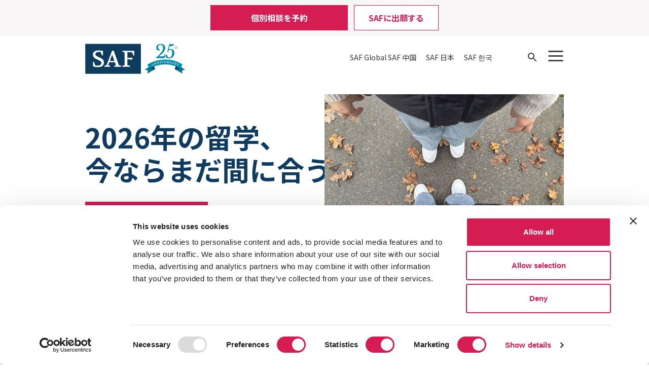

--- FILE ---
content_type: text/html; charset=UTF-8
request_url: https://japan.studyabroadfoundation.org/?country=All&region=All&program=All&university=All&items_per_page=9&page=4
body_size: 177363
content:

<!DOCTYPE html>
<html lang="ja" dir="ltr" prefix="og: https://ogp.me/ns#">
  <head>
    <meta charset="utf-8" />
<noscript><style>form.antibot * :not(.antibot-message) { display: none !important; }</style>
</noscript><meta name="description" content="留学で世界を変えよう！SAFは留学前の相談から留学後のサポートまでを行う非営利教育機関です。大学在学中の留学に興味がある方はこちら！" />
<link rel="shortlink" href="https://japan.studyabroadfoundation.org/" />
<link rel="canonical" href="https://japan.studyabroadfoundation.org/" />
<meta name="robots" content="noindex" />
<meta property="og:site_name" content="SAF - The Study Abroad Foundation" />
<meta property="og:url" content="https://japan.studyabroadfoundation.org/home" />
<meta name="Generator" content="Drupal 10 (https://www.drupal.org)" />
<meta name="MobileOptimized" content="width" />
<meta name="HandheldFriendly" content="true" />
<meta name="viewport" content="width=device-width, initial-scale=1.0" />
<link rel="alternate" hreflang="x-default" href="https://www.studyabroadfoundation.org/?country=All&amp;items_per_page=9&amp;page=4&amp;program=All&amp;region=All&amp;university=All" />
<link rel="alternate" hreflang="en" href="https://www.studyabroadfoundation.org/?country=All&amp;items_per_page=9&amp;page=4&amp;program=All&amp;region=All&amp;university=All" />
<link rel="alternate" hreflang="ko" href="https://korea.studyabroadfoundation.org/?country=All&amp;items_per_page=9&amp;page=4&amp;program=All&amp;region=All&amp;university=All" />
<link rel="alternate" hreflang="ja" href="https://japan.studyabroadfoundation.org/?country=All&amp;items_per_page=9&amp;page=4&amp;program=All&amp;region=All&amp;university=All" />
<link rel="alternate" hreflang="zh-hans" href="https://www.safchina.cn/?country=All&amp;items_per_page=9&amp;page=4&amp;program=All&amp;region=All&amp;university=All" />
<link rel="icon" href="/themes/custom/saf_theme/favicon.ico" type="image/vnd.microsoft.icon" />
<link rel="alternate" hreflang="en" href="https://www.studyabroadfoundation.org/" />
<link rel="alternate" hreflang="ko" href="https://korea.studyabroadfoundation.org/" />
<link rel="alternate" hreflang="ja" href="https://japan.studyabroadfoundation.org/" />
<link rel="alternate" hreflang="zh-hans" href="https://www.safchina.cn/" />
<script src="/sites/default/files/google_tag/primary/google_tag.script.js?t8xgye" defer></script>
<script>window.a2a_config=window.a2a_config||{};a2a_config.callbacks=[];a2a_config.overlays=[];a2a_config.templates={};a2a_config.icon_color = "transparent,#757575";
a2a_config.onclick = 1;
a2a_config.num_services = 5;
a2a_config.prioritize = [ 'twitter', 'linkedin', 'facebook', 'email', 'copy_link'];
a2a_config.orientation = "down";

a2a_config.callbacks.push({
  share: function (data) {
    const title = document.title

    window.dataLayer = window.dataLayer || [];
    window.dataLayer.push({
      'event': 'in-pagenavShare',
      'eventCategory': 'In-Page Navigation',
      'eventAction': 'Selected share icon',
      'eventLabel': 'Saved on: ' + title + ' | Shared to: ' + data.service,
      'eventValue': undefined,
      'eventOrigin': 'front-end',
      'eventVars': {
        'shareDestination': data.service,
      }
    });
  }
});</script>
<style>#a2apage_show_more_less { display: none; }</style>

    <title>海外留学はSAFで！ | Study Abroud Foundation 日本事務局</title>
    <link rel="stylesheet" media="all" href="/sites/default/files/css/css_mSY68Ul44hfYTjGrrTsHQqz5Z_ssdHeRR7tEjvrmrk8.css?delta=0&amp;language=ja&amp;theme=saf_theme&amp;include=eJxNje0KgzAUQ19I20caKU21rl_03s759pPhmH9CcuAQeK8V5bC4igm9Fp341hTL0_o-GpK55pTpI2xldvQm1J6hyj41dCwdbZWf8CdmlDZcirLST4Lw0JWZNpwv84aGQuGNL6k6pBkiVLlx2WNjn7eTHaLM1uH0XpG72G-aXP1I_ABykFFW" />
<link rel="stylesheet" media="all" href="/sites/default/files/css/css_w4usc5aZjyPMhuf11ORq2NRUb-3Se_v9QENqyLzwtAk.css?delta=1&amp;language=ja&amp;theme=saf_theme&amp;include=eJxNje0KgzAUQ19I20caKU21rl_03s759pPhmH9CcuAQeK8V5bC4igm9Fp341hTL0_o-GpK55pTpI2xldvQm1J6hyj41dCwdbZWf8CdmlDZcirLST4Lw0JWZNpwv84aGQuGNL6k6pBkiVLlx2WNjn7eTHaLM1uH0XpG72G-aXP1I_ABykFFW" />
<link rel="stylesheet" media="all" href="//unpkg.com/swiper@8/swiper-bundle.min.css" />
<link rel="stylesheet" media="all" href="//cdnjs.cloudflare.com/ajax/libs/tippy.js/6.3.7/tippy.min.css" />
<link rel="stylesheet" media="all" href="/sites/default/files/css/css_1u79BRIiYeD3XaN6EvipFpkXKaxKZV9Hdmx1Y4TphYM.css?delta=4&amp;language=ja&amp;theme=saf_theme&amp;include=eJxNje0KgzAUQ19I20caKU21rl_03s759pPhmH9CcuAQeK8V5bC4igm9Fp341hTL0_o-GpK55pTpI2xldvQm1J6hyj41dCwdbZWf8CdmlDZcirLST4Lw0JWZNpwv84aGQuGNL6k6pBkiVLlx2WNjn7eTHaLM1uH0XpG72G-aXP1I_ABykFFW" />

    
    <meta name="facebook-domain-verification" content="oneq5x59b2htbohl1u5piursx0p4tm"/>
    <meta name="naver-site-verification" content="87992264b67ea71f14025a4c2f2b8ce0b7c79b57"/>
      <!-- Meta Pixel Code -->
      <script>
        !function(f,b,e,v,n,t,s)
        {if(f.fbq)return;n=f.fbq=function(){n.callMethod?
          n.callMethod.apply(n,arguments):n.queue.push(arguments)};
          if(!f._fbq)f._fbq=n;n.push=n;n.loaded=!0;n.version='2.0';
          n.queue=[];t=b.createElement(e);t.async=!0;
          t.src=v;s=b.getElementsByTagName(e)[0];
          s.parentNode.insertBefore(t,s)}(window, document,'script',
          'https://connect.facebook.net/en_US/fbevents.js');
        fbq('init', '1108961983480950');
        fbq('track', 'PageView');
      </script>
      <noscript>
        <img height="1" width="1" style="display:none" src="https://www.facebook.com/tr?id=1108961983480950&ev=PageView&noscript=1"/>
      </noscript>
      <!-- End Meta Pixel Code -->
  </head>
  <body class="path-frontpage page-node-type-landing-page">
        <a href="#main-content" class="visually-hidden focusable skip-link">
      Skip to main content
    </a>
    <noscript><iframe src="https://www.googletagmanager.com/ns.html?id=GTM-WXPQTJR" height="0" width="0" style="display:none;visibility:hidden"></iframe></noscript>
      <div class="dialog-off-canvas-main-canvas" data-off-canvas-main-canvas>
    <div class="layout-container">
  <div>
    <header role="banner">
      <div class="container">
          <div class="region region-pre-header">
    <nav
	 id="block-saf-theme-utilitymenu" class="block block-menu navigation menu--utility-menu bust-out" aria-labelledby="block-saf-theme-utilitymenu-menu" role="navigation">
						
	<h2 class="visually-hidden block__title" id="block-saf-theme-utilitymenu-menu">Mobile Utility Menu</h2>
	
		<div class="container">
					
  <ul class="utility-menu menu menu-level-0">
                  
        <li class="menu-item js-dL-mainmenuSelectedCTA button_red_background">
          <a href="/consultation" title="Schedule a consultation with SAF" data-drupal-link-system-path="node/344">個別相談を予約</a>
                                
  
  <div class="menu_link_content menu-link-contentutility-menu view-mode-button-red-background menu-dropdown menu-dropdown-0 menu-type-button_red_background">
              
            <div class="field field--name-field-hide field--type-boolean field--label-hidden field__item"></div>
      
      </div>



                  </li>
                        
        <li class="menu-item js-dL-mainmenuSelectedCTA button_white_background">
          <a href="/admissions" title="Apply to study with SAF" data-drupal-link-system-path="node/123">SAFに出願する</a>
                                
  
  <div class="menu_link_content menu-link-contentutility-menu view-mode-button-white-background menu-dropdown menu-dropdown-0 menu-type-button_white_background">
              
            <div class="field field--name-field-hide field--type-boolean field--label-hidden field__item"></div>
      
      </div>



                  </li>
            </ul>



			</div>

</nav>


  </div>

        	<div class="region region-header">
		<div id="header-wrapper">
			<div id="header-container">
				<div id="block-saf-theme-branding" class="block block-system block-system-branding-block">
  
    
        <a href="/" rel="home">
      <?xml version="1.0" encoding="utf-8"?>
<!-- Generator: Adobe Illustrator 28.0.0, SVG Export Plug-In . SVG Version: 6.00 Build 0)  -->
<svg version="1.1" id="Layer_1" xmlns="http://www.w3.org/2000/svg" xmlns:xlink="http://www.w3.org/1999/xlink" x="0px" y="0px"
	 viewBox="0 0 406 122" style="enable-background:new 0 0 406 122;" xml:space="preserve">
<style type="text/css">
	.st0{fill:#0D3C5F;}
	.st1{fill:#FFFFFF;}
	.st2{fill:#008BA9;}
	.st3{fill:#03778F;}
	.st4{fill:#0E3B5F;}
</style>
<g>
	<g>
		<rect x="0.38" y="0.4" class="st0" width="226.04" height="121.58"/>
		<g>
			<g>
				<path class="st1" d="M31.55,43.34c0-5.14,2.04-9.13,6.13-11.98c4.08-2.85,9.38-4.27,15.87-4.27c6.93,0,13.28,0.71,19.03,2.13
					l-0.46,17.82h-4.18L63.3,33.68c-2.6-0.49-5.23-0.74-7.89-0.74c-4.27,0-7.63,0.84-10.07,2.51c-2.45,1.67-3.67,3.99-3.67,6.96
					c0,2.54,1.1,4.66,3.3,6.36c2.2,1.7,6.02,3.7,11.47,5.99c2.91,1.18,5.31,2.27,7.19,3.3c1.89,1.02,3.91,2.37,6.08,4.04
					c2.17,1.67,3.79,3.68,4.87,6.03c1.08,2.35,1.63,4.98,1.63,7.89c0,6.19-2.29,10.96-6.87,14.3c-4.27,3.1-9.62,4.61-16.06,4.55
					c-1.73,0-4.6-0.16-8.59-0.46c-3.99-0.31-8.31-1.14-12.95-2.51V73.6h4.27l4.73,13.93c2.6,0.8,5.63,1.21,9.1,1.21
					c4.83,0,8.73-0.85,11.7-2.55c2.97-1.7,4.46-4.38,4.46-8.03c0-2.79-1.33-5.2-3.99-7.24c-2.66-2.04-6.56-4.18-11.7-6.41
					c-7.06-3.03-11.95-5.97-14.67-8.82C32.92,52.84,31.55,48.72,31.55,43.34z"/>
				<path class="st1" d="M78.06,93.47V89.2l8.73-2.04l22.56-59.14h6.68l21.17,59.23l8.54,1.95v4.27h-27.29V89.2l6.87-1.58
					l-4.46-12.53H98.12l-4.83,12.25l8.17,1.86v4.27H78.06z M100.16,69.61h18.66l-9.1-25.34L100.16,69.61z"/>
				<path class="st1" d="M151.59,93.47V89.2l8.54-2.04V34.8l-8.54-2.04v-4.27h47.9v19.03h-4.27l-3.9-12.9l-19.77-0.74v23.86
					l20.05-1.67v8.26l-20.05-1.58v24.42l10.4,2.04v4.27H151.59z"/>
			</g>
		</g>
	</g>
	<g>
		<g>
			<path class="st2" d="M362.29,13.83v-0.49c0.47-0.27,0.83-0.55,1.1-0.82c0.27-0.27,0.47-0.6,0.61-0.98h0.38v1.67h1.78v0.62h-1.78
				v4.03c0,0.31,0.02,0.57,0.05,0.78c0.03,0.21,0.08,0.38,0.15,0.51c0.07,0.13,0.16,0.22,0.28,0.27c0.11,0.05,0.26,0.08,0.44,0.08
				c0.22,0,0.41-0.05,0.56-0.14c0.15-0.09,0.31-0.25,0.46-0.47l0.33,0.25c-0.12,0.33-0.34,0.58-0.64,0.75
				c-0.3,0.17-0.68,0.26-1.13,0.26c-0.58,0-1.03-0.14-1.33-0.42c-0.3-0.28-0.46-0.68-0.46-1.2v-4.7H362.29z"/>
			<path class="st2" d="M369.52,17.91c0,0.36,0.01,0.65,0.03,0.86c0.02,0.21,0.06,0.37,0.14,0.48c0.08,0.11,0.18,0.18,0.32,0.22
				c0.14,0.04,0.34,0.06,0.6,0.08v0.46h-3.52v-0.46c0.26-0.02,0.46-0.04,0.61-0.08c0.15-0.04,0.27-0.11,0.34-0.21
				c0.08-0.11,0.13-0.26,0.15-0.46c0.02-0.2,0.03-0.47,0.03-0.8v-5.55c0-0.52-0.01-0.94-0.02-1.25c-0.01-0.31-0.04-0.54-0.07-0.7
				c-0.02-0.11-0.05-0.19-0.09-0.26c-0.04-0.07-0.1-0.12-0.18-0.16c-0.08-0.04-0.19-0.07-0.32-0.09c-0.13-0.02-0.3-0.03-0.49-0.03
				V9.53l2.44-0.5v5.05h0.05c0.13-0.18,0.3-0.34,0.5-0.48c0.2-0.15,0.41-0.27,0.64-0.38c0.23-0.11,0.47-0.19,0.72-0.25
				c0.25-0.06,0.5-0.09,0.74-0.09c0.41,0,0.78,0.07,1.12,0.21c0.34,0.14,0.6,0.33,0.79,0.57c0.15,0.2,0.26,0.47,0.33,0.8
				c0.07,0.33,0.11,0.78,0.11,1.34v2.12c0,0.36,0.01,0.65,0.03,0.85c0.02,0.21,0.06,0.37,0.14,0.48c0.08,0.12,0.18,0.19,0.32,0.23
				c0.14,0.04,0.34,0.06,0.6,0.08v0.46h-3.51v-0.46c0.25-0.01,0.45-0.03,0.6-0.07c0.15-0.04,0.26-0.11,0.34-0.22
				c0.07-0.11,0.12-0.26,0.15-0.46c0.02-0.2,0.03-0.47,0.03-0.8v-1.67c0-0.99-0.11-1.69-0.34-2.11c-0.23-0.42-0.61-0.63-1.15-0.63
				c-0.42,0-0.79,0.11-1.13,0.32c-0.34,0.21-0.61,0.5-0.8,0.87c-0.04,0.1-0.08,0.19-0.11,0.27c-0.03,0.08-0.06,0.18-0.07,0.28
				c-0.02,0.11-0.03,0.23-0.03,0.36c0,0.14-0.01,0.31-0.01,0.51V17.91z"/>
			<path class="st2" d="M299.13,51.28h14.81c1.19,0,2.23-0.11,3.13-0.34c0.89-0.22,1.69-0.66,2.38-1.3
				c0.69-0.64,1.31-1.53,1.86-2.64c0.55-1.12,1.09-2.54,1.64-4.28h2.75l-2.83,15.85h-34.61v-2.46c5.66-5.06,10.31-9.49,13.95-13.29
				c3.65-3.8,6.51-7.21,8.6-10.23c2.08-3.03,3.52-5.82,4.32-8.37c0.79-2.56,1.19-5.15,1.19-7.78c0-3.87-0.91-6.92-2.72-9.15
				c-1.81-2.23-4.28-3.35-7.41-3.35c-2.98,0-5.4,0.97-7.26,2.9c-1.86,1.93-2.79,4.44-2.79,7.52c0,2.68,0.73,4.81,2.2,6.4
				c1.46,1.59,3.46,2.38,5.99,2.38c-0.25,1.19-0.89,2.15-1.93,2.87c-1.04,0.72-2.33,1.08-3.87,1.08c-1.39,0-2.67-0.27-3.83-0.82
				c-1.17-0.55-2.18-1.31-3.05-2.31c-0.87-0.99-1.54-2.17-2.01-3.54c-0.47-1.36-0.71-2.87-0.71-4.5c0-2.23,0.47-4.29,1.41-6.18
				c0.94-1.89,2.23-3.51,3.87-4.88c1.64-1.36,3.58-2.44,5.84-3.24c2.26-0.79,4.7-1.19,7.33-1.19c2.63,0,5.04,0.4,7.22,1.19
				c2.18,0.79,4.07,1.91,5.66,3.35c1.59,1.44,2.82,3.14,3.68,5.1c0.87,1.96,1.3,4.13,1.3,6.51c0,3.08-0.68,6.09-2.05,9.04
				c-1.37,2.95-3.24,5.86-5.62,8.71c-2.38,2.85-5.16,5.66-8.34,8.41c-3.18,2.75-6.58,5.47-10.2,8.15L299.13,51.28z"/>
			<path class="st2" d="M339.54,22.7l0.15,0.22c0.74-0.55,1.83-1,3.27-1.38c1.44-0.37,2.88-0.56,4.32-0.56c2.18,0,4.22,0.43,6.1,1.3
				c1.88,0.87,3.51,2.07,4.87,3.61c1.36,1.54,2.44,3.36,3.24,5.47c0.79,2.11,1.19,4.38,1.19,6.81c0,2.98-0.56,5.74-1.67,8.3
				c-1.12,2.56-2.66,4.79-4.61,6.7c-1.96,1.91-4.27,3.41-6.92,4.5c-2.65,1.09-5.52,1.64-8.6,1.64c-2.08,0-4.02-0.26-5.81-0.78
				c-1.79-0.52-3.31-1.23-4.58-2.12c-1.27-0.89-2.26-1.97-2.98-3.24c-0.72-1.27-1.08-2.64-1.08-4.13c0-1.34,0.31-2.38,0.93-3.13
				c0.62-0.74,1.5-1.12,2.64-1.12c1.04,0,1.82,0.27,2.34,0.82c0.52,0.55,0.93,1.24,1.23,2.08c0.3,0.84,0.57,1.75,0.82,2.72
				c0.25,0.97,0.61,1.87,1.08,2.72c0.47,0.84,1.14,1.54,2.01,2.08c0.87,0.55,2.07,0.82,3.61,0.82c1.93,0,3.67-0.46,5.21-1.38
				c1.54-0.92,2.83-2.23,3.87-3.94c1.04-1.71,1.85-3.77,2.42-6.18c0.57-2.41,0.86-5.1,0.86-8.08c0-4.22-0.58-7.32-1.75-9.3
				c-1.17-1.98-3.11-2.98-5.84-2.98c-2.08,0-3.78,0.56-5.1,1.67c-1.32,1.12-2.39,2.92-3.24,5.4c-0.3,0.89-0.57,1.46-0.82,1.71
				c-0.25,0.25-0.57,0.37-0.97,0.37c-1.09,0-1.64-0.5-1.64-1.49c0-0.25,0.02-0.45,0.07-0.6l7.96-30.74c1.09,0.45,2.33,0.78,3.72,1
				c1.39,0.22,3.05,0.33,4.99,0.33c4.61,0,7.91-0.47,9.9-1.41l0.45,0.07c-0.6,2.83-1.9,5.01-3.91,6.55
				c-2.01,1.54-4.58,2.31-7.7,2.31h-6.55L339.54,22.7z"/>
		</g>
	</g>
	<g>
		<path class="st3" d="M284.28,103.95c-11.3,5.02-20.69,10.4-30.87,17.65c0.19-5.12,0.4-7.72,1.08-12.94
			c-4.78-1.43-7.25-2.03-12.33-2.96c10.88-8.66,22.97-15.59,35.78-20.46C280.48,92.73,281.74,96.47,284.28,103.95z"/>
		<path class="st4" d="M284.3,104c-8.38-1.88-12.85-2.44-22.14-2.49c-3.6-6.97-5.4-10.46-9.01-17.43
			c10.32-0.55,15.32-0.25,24.8,1.22C280.49,92.78,281.76,96.52,284.3,104z"/>
		<path class="st3" d="M363.88,103.96c11.3,5.02,20.69,10.41,30.87,17.65c-0.19-5.12-0.4-7.72-1.08-12.94
			c4.78-1.43,7.25-2.03,12.33-2.96c-10.88-8.66-22.97-15.59-35.78-20.46C367.68,92.74,366.41,96.48,363.88,103.96z"/>
		<path class="st4" d="M363.86,104.02c8.38-1.88,12.85-2.44,22.14-2.49c3.6-6.97,5.4-10.46,9.01-17.43
			c-10.32-0.55-15.32-0.25-24.8,1.22C367.66,92.79,366.39,96.53,363.86,104.02z"/>
		<path class="st2" d="M386.03,101.51c-34.82-23.55-84.77-23.72-123.86,0c-3.6-6.97-5.4-10.46-9.01-17.43
			c43.5-26.69,104.27-26.47,141.87,0C391.43,91.05,389.63,94.54,386.03,101.51z"/>
		<g>
			<path class="st1" d="M275.06,85.15c-1.25,0.53-1.88,0.8-3.12,1.37c0,0.36,0,0.68,0.01,0.96c0.01,0.27,0.02,0.51,0.04,0.7
				c0.02,0.2,0.04,0.36,0.07,0.49c0.03,0.13,0.06,0.23,0.09,0.3c0.09,0.21,0.22,0.32,0.39,0.33c0.17,0.01,0.42-0.05,0.73-0.2
				c0.07,0.17,0.11,0.25,0.18,0.42c-1.1,0.5-1.65,0.76-2.75,1.28c-0.08-0.17-0.11-0.25-0.19-0.42c0.16-0.11,0.3-0.21,0.41-0.3
				c0.11-0.1,0.19-0.2,0.26-0.31c0.06-0.11,0.11-0.24,0.13-0.38c0.02-0.14,0.04-0.3,0.04-0.49c-0.05-1.71-0.06-3-0.07-4.29
				c-0.01-1.29-0.01-2.58,0.02-4.31c0.21-0.09,0.32-0.14,0.53-0.23c1.07,1.02,1.87,1.79,2.66,2.57c0.79,0.78,1.57,1.56,2.59,2.61
				c0.34,0.35,0.63,0.62,0.86,0.82c0.23,0.2,0.43,0.34,0.6,0.42c0.17,0.08,0.34,0.11,0.49,0.09c0.16-0.02,0.33-0.07,0.53-0.15
				c0.07,0.18,0.1,0.27,0.17,0.44c-1.5,0.58-2.25,0.89-3.74,1.53c-0.07-0.17-0.11-0.26-0.18-0.44c0.41-0.17,0.67-0.33,0.8-0.47
				c0.12-0.14,0.15-0.29,0.08-0.47c-0.03-0.08-0.06-0.14-0.09-0.2c-0.03-0.06-0.07-0.12-0.12-0.19c-0.05-0.07-0.11-0.14-0.18-0.22
				c-0.07-0.08-0.16-0.17-0.26-0.27C275.65,85.75,275.45,85.55,275.06,85.15z M271.94,85.85c1.07-0.48,1.6-0.72,2.68-1.17
				c-1.06-1.1-1.6-1.64-2.68-2.72C271.92,83.52,271.92,84.3,271.94,85.85z"/>
			<path class="st1" d="M288.87,83.86c-1.54-1.12-2.72-1.93-3.92-2.73c-1.2-0.8-2.41-1.59-4.06-2.61c-0.02,0.01-0.03,0.01-0.05,0.02
				c0.66,1.95,0.99,2.93,1.66,4.89c0.13,0.38,0.25,0.68,0.35,0.89c0.1,0.21,0.22,0.36,0.34,0.46c0.12,0.09,0.27,0.13,0.43,0.12
				c0.17-0.02,0.37-0.06,0.63-0.14c0.06,0.17,0.09,0.26,0.14,0.44c-1.25,0.43-1.88,0.66-3.12,1.12c-0.06-0.17-0.09-0.26-0.16-0.43
				c0.27-0.11,0.48-0.21,0.63-0.32c0.15-0.1,0.26-0.23,0.31-0.38c0.05-0.15,0.06-0.33,0.02-0.55c-0.04-0.22-0.12-0.51-0.25-0.87
				c-0.64-1.85-0.96-2.78-1.6-4.63c-0.11-0.32-0.22-0.58-0.32-0.78c-0.1-0.2-0.22-0.34-0.34-0.43c-0.13-0.09-0.29-0.13-0.47-0.12
				c-0.18,0.01-0.41,0.06-0.68,0.14c-0.06-0.17-0.09-0.26-0.15-0.43c0.98-0.37,1.47-0.54,2.46-0.89c1.54,0.95,2.67,1.69,3.78,2.44
				c1.12,0.75,2.22,1.5,3.66,2.54c0.02-0.01,0.03-0.01,0.05-0.02c-0.53-1.83-0.79-2.74-1.32-4.57c-0.11-0.38-0.21-0.68-0.31-0.9
				c-0.1-0.22-0.21-0.38-0.33-0.48c-0.12-0.1-0.27-0.14-0.45-0.13c-0.17,0.01-0.4,0.06-0.67,0.13c-0.05-0.18-0.08-0.27-0.13-0.44
				c1.35-0.42,2.03-0.63,3.39-1.01c0.05,0.18,0.07,0.27,0.12,0.44c-0.29,0.09-0.52,0.18-0.69,0.28c-0.17,0.1-0.29,0.22-0.35,0.36
				c-0.07,0.15-0.09,0.33-0.06,0.56c0.03,0.23,0.09,0.52,0.19,0.88c0.39,1.39,0.69,2.43,0.99,3.48c0.3,1.04,0.59,2.09,0.98,3.48
				C289.29,83.73,289.15,83.77,288.87,83.86z"/>
			<path class="st1" d="M300.75,80.88c-1.42-1.26-2.51-2.19-3.62-3.1c-1.11-0.92-2.24-1.82-3.78-3c-0.02,0-0.03,0.01-0.05,0.01
				c0.48,2.01,0.71,3.01,1.19,5.02c0.09,0.39,0.18,0.7,0.26,0.92c0.08,0.22,0.18,0.38,0.29,0.49c0.11,0.11,0.25,0.16,0.42,0.16
				c0.16,0,0.37-0.03,0.63-0.08c0.04,0.18,0.06,0.27,0.1,0.45c-1.28,0.3-1.92,0.46-3.19,0.8c-0.05-0.18-0.07-0.27-0.11-0.45
				c0.28-0.08,0.49-0.17,0.65-0.25c0.16-0.09,0.27-0.2,0.34-0.34c0.07-0.14,0.09-0.32,0.07-0.55c-0.02-0.22-0.07-0.52-0.16-0.89
				c-0.46-1.91-0.69-2.86-1.16-4.77c-0.08-0.33-0.16-0.6-0.24-0.81c-0.08-0.21-0.18-0.36-0.3-0.47c-0.12-0.1-0.27-0.16-0.45-0.16
				c-0.18-0.01-0.41,0.02-0.68,0.07c-0.05-0.18-0.07-0.27-0.11-0.45c1.01-0.27,1.51-0.4,2.52-0.64c1.43,1.1,2.48,1.95,3.52,2.8
				c1.04,0.85,2.06,1.72,3.39,2.89c0.02,0,0.03-0.01,0.05-0.01c-0.36-1.87-0.54-2.81-0.89-4.68c-0.07-0.39-0.15-0.7-0.22-0.93
				c-0.07-0.23-0.17-0.4-0.28-0.5c-0.11-0.11-0.26-0.17-0.43-0.17c-0.17-0.01-0.4,0.02-0.67,0.06c-0.04-0.18-0.05-0.27-0.09-0.45
				c1.38-0.29,2.07-0.42,3.45-0.68c0.03,0.18,0.05,0.27,0.08,0.46c-0.3,0.06-0.53,0.13-0.71,0.21c-0.18,0.08-0.3,0.19-0.38,0.32
				c-0.08,0.14-0.12,0.32-0.11,0.55c0.01,0.23,0.04,0.53,0.11,0.89c0.26,1.42,0.46,2.49,0.66,3.56c0.2,1.07,0.39,2.14,0.66,3.56
				C301.19,80.8,301.04,80.82,300.75,80.88z"/>
			<path class="st1" d="M307.25,77.33c0.05,0.4,0.11,0.72,0.18,0.94c0.06,0.23,0.15,0.4,0.26,0.51c0.11,0.12,0.25,0.18,0.43,0.2
				c0.18,0.02,0.41,0.01,0.69-0.02c0.02,0.18,0.03,0.27,0.06,0.46c-1.56,0.21-2.34,0.32-3.9,0.58c-0.03-0.18-0.04-0.27-0.07-0.46
				c0.28-0.05,0.5-0.12,0.67-0.19c0.17-0.07,0.29-0.17,0.37-0.31c0.08-0.13,0.12-0.31,0.12-0.54c0-0.22-0.02-0.52-0.08-0.9
				c-0.28-1.94-0.43-2.92-0.71-4.86c-0.05-0.34-0.1-0.61-0.17-0.83c-0.06-0.21-0.15-0.38-0.26-0.49c-0.11-0.11-0.25-0.18-0.43-0.21
				c-0.18-0.03-0.41-0.02-0.68,0.01c-0.03-0.18-0.04-0.28-0.07-0.46c1.57-0.25,2.35-0.37,3.92-0.58c0.02,0.18,0.03,0.27,0.06,0.46
				c-0.27,0.04-0.49,0.1-0.65,0.18c-0.16,0.08-0.28,0.19-0.35,0.34c-0.07,0.14-0.11,0.34-0.1,0.57c0,0.24,0.03,0.53,0.08,0.89
				C306.87,74.51,306.99,75.45,307.25,77.33z"/>
			<path class="st1" d="M315.63,76.86c0.36-1.08,0.63-1.89,0.92-2.7c0.28-0.81,0.57-1.62,0.96-2.69c0.11-0.3,0.19-0.54,0.23-0.72
				c0.04-0.17,0.06-0.33,0.05-0.46c-0.01-0.22-0.09-0.37-0.24-0.45c-0.15-0.08-0.42-0.11-0.8-0.08c-0.01-0.18-0.02-0.28-0.03-0.46
				c1.26-0.08,1.89-0.11,3.16-0.16c0.01,0.18,0.01,0.28,0.02,0.46c-0.2,0.03-0.37,0.07-0.51,0.12c-0.14,0.05-0.26,0.11-0.37,0.19
				c-0.11,0.08-0.19,0.18-0.27,0.3c-0.08,0.12-0.15,0.27-0.22,0.44c-0.62,1.63-1.07,2.86-1.5,4.09c-0.44,1.23-0.86,2.46-1.4,4.11
				c-0.17,0.01-0.25,0.02-0.42,0.03c-0.74-1.45-1.31-2.54-1.89-3.62c-0.58-1.08-1.17-2.16-1.98-3.59c-0.14-0.23-0.26-0.43-0.39-0.59
				c-0.12-0.16-0.26-0.3-0.4-0.39c-0.14-0.1-0.29-0.17-0.46-0.21c-0.17-0.04-0.37-0.05-0.59-0.04c-0.02-0.19-0.03-0.28-0.05-0.47
				c1.69-0.2,2.53-0.28,4.22-0.43c0.02,0.19,0.02,0.28,0.04,0.47c-0.24,0.02-0.44,0.05-0.59,0.08c-0.15,0.03-0.27,0.08-0.35,0.13
				c-0.08,0.05-0.14,0.11-0.17,0.18c-0.03,0.07-0.04,0.14-0.03,0.22c0.01,0.11,0.04,0.24,0.1,0.38c0.06,0.14,0.16,0.35,0.3,0.62
				c0.55,1.04,0.96,1.83,1.36,2.62C314.72,75.02,315.12,75.81,315.63,76.86z"/>
			<path class="st1" d="M324.48,73.24c0.45,0,0.84-0.03,1.14-0.08c0.31-0.05,0.55-0.13,0.74-0.24c0.18-0.11,0.31-0.25,0.4-0.43
				c0.08-0.18,0.13-0.39,0.13-0.63c0.18,0,0.27,0,0.44,0.01c-0.02,1.32-0.03,1.98-0.05,3.3c-0.17,0-0.26,0-0.43-0.01
				c0-0.24-0.03-0.45-0.1-0.63c-0.07-0.18-0.19-0.33-0.37-0.44c-0.18-0.12-0.42-0.21-0.73-0.27c-0.31-0.06-0.69-0.09-1.16-0.09
				c0.01,1.1,0.01,1.64,0.01,2.74c0,0.27,0.03,0.49,0.1,0.66c0.07,0.17,0.18,0.31,0.34,0.42c0.16,0.11,0.37,0.18,0.63,0.23
				s0.58,0.07,0.96,0.07c0.43,0,0.8-0.02,1.1-0.07c0.3-0.05,0.56-0.15,0.76-0.29c0.21-0.14,0.38-0.33,0.51-0.56
				c0.13-0.23,0.24-0.53,0.33-0.88c0.19,0.01,0.28,0.01,0.47,0.02c-0.11,0.95-0.16,1.43-0.26,2.38c-1.51-0.05-2.64-0.07-3.77-0.07
				c-1.13,0-2.26,0-3.77,0.04c0-0.18-0.01-0.28-0.01-0.46c0.28-0.02,0.51-0.04,0.69-0.09c0.17-0.04,0.31-0.12,0.4-0.21
				c0.1-0.1,0.16-0.24,0.19-0.41c0.03-0.18,0.04-0.41,0.04-0.69c-0.02-1.13-0.03-1.97-0.04-2.82c-0.01-0.85-0.03-1.69-0.04-2.82
				c0-0.28-0.02-0.51-0.05-0.68c-0.03-0.17-0.1-0.31-0.19-0.41c-0.09-0.1-0.23-0.17-0.4-0.2c-0.17-0.03-0.4-0.05-0.68-0.06
				c0-0.18-0.01-0.28-0.01-0.46c1.5-0.04,2.63-0.04,3.76-0.04c1.13,0,2.25,0.02,3.76,0.06c0.02,0.85,0.03,1.28,0.05,2.13
				c-0.18-0.01-0.27-0.01-0.45-0.01c-0.04-0.32-0.12-0.59-0.23-0.8c-0.11-0.21-0.26-0.38-0.46-0.5c-0.2-0.13-0.46-0.22-0.77-0.27
				c-0.31-0.05-0.69-0.08-1.13-0.09c-0.66-0.01-0.99-0.01-1.64-0.01c-0.15,0-0.22,0.07-0.22,0.21
				C324.47,71.15,324.47,71.85,324.48,73.24z"/>
			<path class="st1" d="M340.1,72.22c-0.07,0.64-0.33,1.15-0.78,1.53c-0.45,0.38-1.11,0.6-2,0.66c0.99,1.39,1.47,2.09,2.41,3.49
				c0.19,0.29,0.41,0.51,0.66,0.66c0.25,0.15,0.55,0.27,0.91,0.38c-0.02,0.18-0.03,0.27-0.06,0.46c-0.93-0.12-1.4-0.18-2.33-0.28
				c-1.02-1.64-1.56-2.46-2.65-4.08c-0.1-0.15-0.19-0.26-0.28-0.35c-0.09-0.09-0.19-0.16-0.29-0.21c-0.1-0.05-0.22-0.09-0.35-0.11
				s-0.3-0.04-0.49-0.06c-0.07,1-0.11,1.51-0.18,2.51c-0.02,0.3-0.02,0.54,0,0.74c0.02,0.19,0.09,0.34,0.2,0.46
				c0.11,0.11,0.28,0.2,0.5,0.25c0.22,0.05,0.51,0.1,0.88,0.13c-0.02,0.18-0.02,0.28-0.04,0.46c-1.71-0.15-2.56-0.21-4.28-0.31
				c0.01-0.18,0.01-0.28,0.02-0.46c0.28,0.01,0.51,0,0.69-0.03c0.18-0.03,0.32-0.09,0.42-0.18c0.1-0.09,0.18-0.22,0.22-0.4
				c0.04-0.17,0.07-0.41,0.09-0.69c0.07-1.13,0.12-1.97,0.17-2.82c0.05-0.84,0.1-1.69,0.17-2.81c0.02-0.28,0.02-0.51,0-0.69
				c-0.02-0.18-0.07-0.31-0.16-0.42c-0.08-0.11-0.21-0.18-0.38-0.23c-0.17-0.05-0.39-0.08-0.67-0.12c0.01-0.18,0.01-0.28,0.02-0.46
				c1.63,0.09,2.45,0.15,4.08,0.29c1.19,0.1,2.1,0.4,2.71,0.88C339.92,70.89,340.18,71.49,340.1,72.22z M334.89,73.7
				c0.36,0.03,0.54,0.04,0.89,0.07c0.84,0.07,1.47-0.02,1.91-0.27c0.44-0.25,0.69-0.72,0.75-1.39c0.06-0.65-0.06-1.13-0.36-1.45
				c-0.3-0.31-0.81-0.51-1.52-0.57c-0.48-0.04-0.71-0.06-1.19-0.1c-0.15-0.01-0.22,0.05-0.23,0.19
				C335.04,71.59,334.99,72.29,334.89,73.7z"/>
			<path class="st1" d="M343.2,76.8c0.18,0.03,0.27,0.04,0.46,0.06c0.01,0.37,0.07,0.71,0.19,1.02c0.12,0.31,0.28,0.58,0.49,0.82
				c0.21,0.24,0.46,0.43,0.76,0.59c0.29,0.16,0.62,0.27,0.98,0.33c0.6,0.1,1.09,0.05,1.48-0.17c0.39-0.22,0.64-0.56,0.72-1.04
				c0.04-0.2,0.03-0.39-0.01-0.57c-0.04-0.18-0.13-0.36-0.27-0.55c-0.14-0.18-0.33-0.38-0.58-0.58c-0.25-0.2-0.57-0.42-0.97-0.67
				c-0.48-0.3-0.88-0.58-1.2-0.83c-0.32-0.25-0.57-0.5-0.75-0.75c-0.18-0.25-0.3-0.5-0.35-0.76c-0.05-0.26-0.06-0.54-0.02-0.85
				c0.05-0.37,0.17-0.69,0.35-0.99c0.18-0.29,0.42-0.53,0.71-0.72c0.29-0.19,0.62-0.32,0.99-0.38c0.37-0.07,0.77-0.07,1.19,0.01
				c0.38,0.06,0.72,0.18,1.03,0.35c0.31,0.17,0.61,0.41,0.9,0.71c0.17-0.19,0.26-0.28,0.43-0.47c0.12,0.02,0.18,0.03,0.3,0.06
				c-0.12,0.96-0.17,1.44-0.29,2.4c-0.19-0.04-0.28-0.05-0.47-0.09c-0.09-0.69-0.29-1.23-0.63-1.62c-0.33-0.39-0.77-0.63-1.32-0.72
				c-0.52-0.09-0.96-0.03-1.3,0.16c-0.34,0.19-0.55,0.49-0.61,0.9c-0.03,0.19-0.02,0.37,0.03,0.54c0.04,0.17,0.13,0.33,0.26,0.49
				c0.13,0.16,0.31,0.34,0.53,0.51c0.22,0.18,0.5,0.38,0.83,0.59c0.57,0.37,1.04,0.7,1.41,1c0.37,0.3,0.65,0.59,0.85,0.86
				c0.2,0.27,0.32,0.54,0.37,0.81c0.05,0.27,0.05,0.56-0.01,0.87c-0.07,0.4-0.22,0.74-0.45,1.05c-0.22,0.3-0.5,0.54-0.83,0.73
				c-0.33,0.18-0.71,0.3-1.13,0.36c-0.42,0.06-0.87,0.05-1.35-0.03c-0.46-0.08-0.86-0.21-1.2-0.39c-0.35-0.19-0.68-0.46-1.02-0.82
				c-0.17,0.21-0.25,0.32-0.42,0.54c-0.11-0.02-0.17-0.02-0.28-0.04C343.09,78.42,343.13,77.88,343.2,76.8z"/>
			<path class="st1" d="M357.51,79.13c-1.3-0.34-1.95-0.5-3.25-0.8c-0.21,0.29-0.39,0.55-0.54,0.77c-0.15,0.23-0.28,0.42-0.38,0.59
				c-0.1,0.17-0.18,0.31-0.23,0.43c-0.05,0.12-0.08,0.22-0.1,0.3c-0.05,0.22-0.01,0.39,0.12,0.5c0.13,0.12,0.36,0.21,0.69,0.29
				c-0.04,0.18-0.06,0.27-0.1,0.45c-1.16-0.27-1.74-0.4-2.9-0.65c0.04-0.18,0.05-0.27,0.09-0.45c0.19,0.01,0.35,0.02,0.49,0.01
				c0.14-0.01,0.27-0.04,0.38-0.09c0.11-0.05,0.22-0.12,0.32-0.22c0.1-0.1,0.2-0.22,0.31-0.37c0.95-1.4,1.68-2.45,2.43-3.49
				c0.74-1.04,1.49-2.08,2.52-3.44c0.22,0.05,0.33,0.08,0.55,0.14c0.26,1.47,0.44,2.58,0.61,3.68c0.17,1.1,0.34,2.21,0.54,3.68
				c0.07,0.49,0.14,0.88,0.2,1.18c0.07,0.3,0.14,0.53,0.24,0.7c0.09,0.17,0.2,0.29,0.34,0.38c0.14,0.08,0.31,0.15,0.51,0.21
				c-0.05,0.18-0.08,0.27-0.13,0.45c-1.54-0.45-2.31-0.66-3.85-1.06c0.04-0.18,0.07-0.27,0.11-0.46c0.42,0.11,0.72,0.15,0.9,0.11
				c0.18-0.04,0.29-0.14,0.34-0.32c0.02-0.08,0.03-0.15,0.04-0.22c0.01-0.07,0.01-0.14,0.01-0.23c0-0.08-0.01-0.18-0.02-0.29
				c-0.01-0.11-0.03-0.24-0.05-0.38C357.62,79.97,357.58,79.69,357.51,79.13z M354.63,77.79c1.12,0.26,1.68,0.4,2.79,0.69
				c-0.2-1.53-0.31-2.29-0.54-3.81C355.97,75.91,355.52,76.54,354.63,77.79z"/>
			<path class="st1" d="M371.25,79.7c-0.22,0.61-0.59,1.04-1.12,1.3c-0.53,0.26-1.23,0.31-2.12,0.15c0.66,1.59,0.97,2.39,1.57,3.99
				c0.12,0.33,0.29,0.6,0.5,0.8c0.21,0.21,0.48,0.4,0.81,0.59c-0.06,0.17-0.1,0.26-0.16,0.43c-0.89-0.35-1.34-0.52-2.23-0.85
				c-0.63-1.85-0.97-2.77-1.67-4.62c-0.06-0.17-0.13-0.3-0.19-0.41c-0.07-0.11-0.15-0.2-0.23-0.28c-0.09-0.08-0.2-0.14-0.32-0.2
				c-0.13-0.06-0.29-0.11-0.47-0.18c-0.3,0.96-0.45,1.44-0.75,2.4c-0.09,0.28-0.14,0.52-0.17,0.71c-0.02,0.19,0.01,0.36,0.09,0.49
				c0.08,0.14,0.22,0.26,0.43,0.37c0.2,0.11,0.48,0.22,0.83,0.34c-0.06,0.17-0.09,0.26-0.14,0.44c-1.65-0.57-2.47-0.84-4.13-1.34
				c0.05-0.18,0.08-0.27,0.13-0.44c0.28,0.08,0.51,0.12,0.69,0.14c0.18,0.01,0.33-0.01,0.45-0.07c0.12-0.06,0.22-0.17,0.31-0.33
				c0.08-0.16,0.17-0.37,0.25-0.64c0.33-1.08,0.57-1.89,0.82-2.69c0.25-0.81,0.49-1.62,0.82-2.7c0.08-0.27,0.13-0.49,0.16-0.67
				c0.02-0.18,0-0.32-0.05-0.45c-0.06-0.12-0.17-0.23-0.33-0.32c-0.16-0.09-0.36-0.18-0.63-0.28c0.05-0.18,0.08-0.27,0.13-0.44
				c1.58,0.49,2.37,0.74,3.94,1.28c1.15,0.39,1.97,0.91,2.46,1.52C371.38,78.36,371.5,79.01,371.25,79.7z M365.78,79.85
				c0.35,0.11,0.52,0.17,0.86,0.29c0.81,0.27,1.45,0.34,1.94,0.2c0.49-0.14,0.84-0.53,1.06-1.17c0.21-0.62,0.2-1.12-0.02-1.5
				c-0.23-0.38-0.68-0.69-1.36-0.92c-0.46-0.16-0.69-0.23-1.15-0.39c-0.14-0.05-0.23,0-0.27,0.13
				C366.42,77.84,366.21,78.51,365.78,79.85z"/>
			<path class="st1" d="M375.31,80.39c-0.05-0.24-0.1-0.45-0.16-0.62c-0.06-0.17-0.13-0.31-0.21-0.43s-0.18-0.22-0.29-0.29
				c-0.11-0.08-0.26-0.15-0.43-0.22c0.06-0.17,0.1-0.26,0.16-0.43c1.55,0.61,2.33,0.93,3.87,1.6c-0.07,0.17-0.1,0.25-0.17,0.42
				c-0.41-0.18-0.71-0.27-0.89-0.28c-0.19-0.01-0.31,0.05-0.37,0.19c-0.06,0.16-0.06,0.42,0.01,0.79c0.27,1.5,0.4,2.25,0.63,3.75
				c0.02,0.01,0.03,0.01,0.05,0.02c0.89-0.61,1.34-0.91,2.24-1.51c0.43-0.28,0.75-0.51,0.95-0.69c0.21-0.18,0.34-0.34,0.41-0.48
				c0.06-0.14,0.05-0.27-0.05-0.37c-0.09-0.11-0.28-0.23-0.57-0.36c0.07-0.17,0.11-0.25,0.18-0.42c1.11,0.51,1.67,0.76,2.77,1.3
				c-0.08,0.17-0.11,0.25-0.19,0.42c-0.17-0.08-0.33-0.13-0.48-0.15c-0.15-0.02-0.33,0-0.53,0.07c-0.2,0.06-0.45,0.17-0.72,0.33
				c-0.28,0.15-0.62,0.37-1.04,0.63c-1.24,0.81-1.85,1.22-3.06,2.06c-0.22,0.53-0.34,0.79-0.56,1.32c-0.15,0.36-0.26,0.66-0.33,0.89
				c-0.07,0.23-0.08,0.42-0.04,0.58c0.04,0.16,0.13,0.29,0.28,0.41c0.15,0.11,0.35,0.23,0.63,0.36c-0.07,0.17-0.11,0.25-0.18,0.42
				c-1.47-0.67-2.21-0.99-3.69-1.61c0.07-0.17,0.1-0.26,0.17-0.43c0.28,0.12,0.5,0.19,0.69,0.21c0.18,0.03,0.34,0.01,0.47-0.07
				c0.13-0.08,0.26-0.21,0.38-0.41c0.12-0.2,0.25-0.46,0.39-0.81c0.22-0.54,0.34-0.82,0.56-1.36
				C375.85,83.29,375.68,82.32,375.31,80.39z"/>
		</g>
	</g>
</g>
</svg>
                </a>
      
</div>

<nav role="navigation" aria-labelledby="block-sitesmenu-menu" id="block-sitesmenu" class="block-sites-menu js-showhide showhide--closed">
            
  <div class="title showhide__button" id="block-sitesmenu-menu" aria-expanded="false">
    <span class="sites-menu--title"></span>
    <div class="showhide__icons">
      <svg width="12" height="8" viewBox="0 0 12 8" fill="none" xmlns="http://www.w3.org/2000/svg">
<path d="M1.41 0.589996L6 5.17L10.59 0.589996L12 2L6 8L-6.16331e-08 2L1.41 0.589996Z" fill="#0E3B5F"/>
</svg>
      <svg width="12" height="8" viewBox="0 0 12 8" fill="none" xmlns="http://www.w3.org/2000/svg">
<path d="M1.41 0.589996L6 5.17L10.59 0.589996L12 2L6 8L-6.16331e-08 2L1.41 0.589996Z" fill="#0E3B5F"/>
</svg>
    </div>
  </div>
  

        
              <ul data-region="header" class="menu sites-menu showhide__content">
                    <li class="menu-item js-dL-mainmenuUtilitySelected">
        <a href="http://www.studyabroadfoundation.org">SAF Global</a>
              </li>
                <li class="menu-item js-dL-mainmenuUtilitySelected">
        <a href="https://www.safchina.cn/" title="SAF China">SAF 中国</a>
              </li>
                <li class="menu-item js-dL-mainmenuUtilitySelected menu-item--active-trail">
        <a href="http://japan.studyabroadfoundation.org">SAF 日本</a>
              </li>
                <li class="menu-item js-dL-mainmenuUtilitySelected">
        <a href="http://korea.studyabroadfoundation.org">SAF 한국</a>
              </li>
        </ul>
  


  </nav>
<nav role="navigation" aria-labelledby="block-utilitymenu-menu" id="block-utilitymenu">
          
    
        
  <ul class="utility-menu menu menu-level-0">
                  
        <li class="menu-item js-dL-mainmenuSelectedCTA button_red_background">
          <a href="/consultation" title="Schedule a consultation with SAF" data-drupal-link-system-path="node/344">個別相談を予約</a>
                                
  
  <div class="menu_link_content menu-link-contentutility-menu view-mode-button-red-background menu-dropdown menu-dropdown-0 menu-type-button_red_background">
              
            <div class="field field--name-field-hide field--type-boolean field--label-hidden field__item"></div>
      
      </div>



                  </li>
                        
        <li class="menu-item js-dL-mainmenuSelectedCTA button_white_background">
          <a href="/admissions" title="Apply to study with SAF" data-drupal-link-system-path="node/123">SAFに出願する</a>
                                
  
  <div class="menu_link_content menu-link-contentutility-menu view-mode-button-white-background menu-dropdown menu-dropdown-0 menu-type-button_white_background">
              
            <div class="field field--name-field-hide field--type-boolean field--label-hidden field__item"></div>
      
      </div>



                  </li>
            </ul>



  </nav>
<div id="block-searchalgoliablock" class="block block-iesrp-core block-iesrp-core-algolia-block">
  
    
      

<div  class="iesrp-search">
  <button class="js-open-search button--clear button--global-search">
    <span class="visually-hidden">Open Search</span>
    <svg width="24" height="24" viewBox="0 0 24 24" xmlns="http://www.w3.org/2000/svg">
<path d="M15.5 14H14.71L14.43 13.73C15.41 12.59 16 11.11 16 9.5C16 5.91 13.09 3 9.5 3C5.91 3 3 5.91 3 9.5C3 13.09 5.91 16 9.5 16C11.11 16 12.59 15.41 13.73 14.43L14 14.71V15.5L19 20.49L20.49 19L15.5 14ZM9.5 14C7.01 14 5 11.99 5 9.5C5 7.01 7.01 5 9.5 5C11.99 5 14 7.01 14 9.5C14 11.99 11.99 14 9.5 14Z"/>
</svg>
  </button>

  <div class="iesrp-search__form">
    <div class="iesrp-search__search-icon">
      <svg width="24" height="24" viewBox="0 0 24 24" xmlns="http://www.w3.org/2000/svg">
<path d="M15.5 14H14.71L14.43 13.73C15.41 12.59 16 11.11 16 9.5C16 5.91 13.09 3 9.5 3C5.91 3 3 5.91 3 9.5C3 13.09 5.91 16 9.5 16C11.11 16 12.59 15.41 13.73 14.43L14 14.71V15.5L19 20.49L20.49 19L15.5 14ZM9.5 14C7.01 14 5 11.99 5 9.5C5 7.01 7.01 5 9.5 5C11.99 5 14 7.01 14 9.5C14 11.99 11.99 14 9.5 14Z"/>
</svg>
    </div>

    <input type="text" class="global-search" name="global-search"
           placeholder="このウェブサイト内で検索する">
    <button class="button js-iesrp-search-button button--small button--full-width-mobile whitespace-nowrap">
      検索
    </button>
    <button class="js-close-search button--clear button--global-search flex">
      <span class="visually-hidden">Close search</span>
      <svg class="close" viewBox="0 0 25 25" xmlns="http://www.w3.org/2000/svg">
  <path fill-rule="evenodd" clip-rule="evenodd"
        d="M14.501 12.369L24.7487 2.12132L22.6274 0L12.3797 10.2477L2.14257 0.0105896L0.0212513 2.13191L10.2584 12.369L0 22.6274L2.12132 24.7487L12.3797 14.4904L22.6487 24.7593L24.77 22.638L14.501 12.369Z"/>
</svg>
    </button>
  </div>
</div>

  </div>

<nav role="navigation" aria-labelledby="block-saf-theme-main-menu-menu" id="block-saf-theme-main-menu" class="block-main-menu js-block-main-menu js-showhide showhide--closed">
  <div class="showhide__subnav">Back to menu</div>
            
  <div class="showhide__button" id="block-saf-theme-main-menu-menu" aria-expanded="false">
    <div class="showhide__icons">
      <svg class="menuicon" aria-hidden="true" width="33" height="24" viewBox="0 0 33 24" xmlns="http://www.w3.org/2000/svg"><path d="M33.0004 3.09379H0V0H33.0004V3.09379Z"/><path d="M33.0004 13.547H0V10.4532H33.0004V13.547Z"/><path d="M0 24H33.0004V20.9062H0V24Z" /></svg>
      <svg class="close" viewBox="0 0 25 25" xmlns="http://www.w3.org/2000/svg">
  <path fill-rule="evenodd" clip-rule="evenodd"
        d="M14.501 12.369L24.7487 2.12132L22.6274 0L12.3797 10.2477L2.14257 0.0105896L0.0212513 2.13191L10.2584 12.369L0 22.6274L2.12132 24.7487L12.3797 14.4904L22.6487 24.7593L24.77 22.638L14.501 12.369Z"/>
</svg>
    </div>
  </div>
  

            <div class="block block-system block-system-branding-block">
  
    
        <a href="/" rel="home">
      <?xml version="1.0" encoding="utf-8"?>
<!-- Generator: Adobe Illustrator 28.0.0, SVG Export Plug-In . SVG Version: 6.00 Build 0)  -->
<svg version="1.1" id="Layer_1" xmlns="http://www.w3.org/2000/svg" xmlns:xlink="http://www.w3.org/1999/xlink" x="0px" y="0px"
	 viewBox="0 0 406 122" style="enable-background:new 0 0 406 122;" xml:space="preserve">
<style type="text/css">
	.st0{fill:#0D3C5F;}
	.st1{fill:#FFFFFF;}
	.st2{fill:#008BA9;}
	.st3{fill:#03778F;}
	.st4{fill:#0E3B5F;}
</style>
<g>
	<g>
		<rect x="0.38" y="0.4" class="st0" width="226.04" height="121.58"/>
		<g>
			<g>
				<path class="st1" d="M31.55,43.34c0-5.14,2.04-9.13,6.13-11.98c4.08-2.85,9.38-4.27,15.87-4.27c6.93,0,13.28,0.71,19.03,2.13
					l-0.46,17.82h-4.18L63.3,33.68c-2.6-0.49-5.23-0.74-7.89-0.74c-4.27,0-7.63,0.84-10.07,2.51c-2.45,1.67-3.67,3.99-3.67,6.96
					c0,2.54,1.1,4.66,3.3,6.36c2.2,1.7,6.02,3.7,11.47,5.99c2.91,1.18,5.31,2.27,7.19,3.3c1.89,1.02,3.91,2.37,6.08,4.04
					c2.17,1.67,3.79,3.68,4.87,6.03c1.08,2.35,1.63,4.98,1.63,7.89c0,6.19-2.29,10.96-6.87,14.3c-4.27,3.1-9.62,4.61-16.06,4.55
					c-1.73,0-4.6-0.16-8.59-0.46c-3.99-0.31-8.31-1.14-12.95-2.51V73.6h4.27l4.73,13.93c2.6,0.8,5.63,1.21,9.1,1.21
					c4.83,0,8.73-0.85,11.7-2.55c2.97-1.7,4.46-4.38,4.46-8.03c0-2.79-1.33-5.2-3.99-7.24c-2.66-2.04-6.56-4.18-11.7-6.41
					c-7.06-3.03-11.95-5.97-14.67-8.82C32.92,52.84,31.55,48.72,31.55,43.34z"/>
				<path class="st1" d="M78.06,93.47V89.2l8.73-2.04l22.56-59.14h6.68l21.17,59.23l8.54,1.95v4.27h-27.29V89.2l6.87-1.58
					l-4.46-12.53H98.12l-4.83,12.25l8.17,1.86v4.27H78.06z M100.16,69.61h18.66l-9.1-25.34L100.16,69.61z"/>
				<path class="st1" d="M151.59,93.47V89.2l8.54-2.04V34.8l-8.54-2.04v-4.27h47.9v19.03h-4.27l-3.9-12.9l-19.77-0.74v23.86
					l20.05-1.67v8.26l-20.05-1.58v24.42l10.4,2.04v4.27H151.59z"/>
			</g>
		</g>
	</g>
	<g>
		<g>
			<path class="st2" d="M362.29,13.83v-0.49c0.47-0.27,0.83-0.55,1.1-0.82c0.27-0.27,0.47-0.6,0.61-0.98h0.38v1.67h1.78v0.62h-1.78
				v4.03c0,0.31,0.02,0.57,0.05,0.78c0.03,0.21,0.08,0.38,0.15,0.51c0.07,0.13,0.16,0.22,0.28,0.27c0.11,0.05,0.26,0.08,0.44,0.08
				c0.22,0,0.41-0.05,0.56-0.14c0.15-0.09,0.31-0.25,0.46-0.47l0.33,0.25c-0.12,0.33-0.34,0.58-0.64,0.75
				c-0.3,0.17-0.68,0.26-1.13,0.26c-0.58,0-1.03-0.14-1.33-0.42c-0.3-0.28-0.46-0.68-0.46-1.2v-4.7H362.29z"/>
			<path class="st2" d="M369.52,17.91c0,0.36,0.01,0.65,0.03,0.86c0.02,0.21,0.06,0.37,0.14,0.48c0.08,0.11,0.18,0.18,0.32,0.22
				c0.14,0.04,0.34,0.06,0.6,0.08v0.46h-3.52v-0.46c0.26-0.02,0.46-0.04,0.61-0.08c0.15-0.04,0.27-0.11,0.34-0.21
				c0.08-0.11,0.13-0.26,0.15-0.46c0.02-0.2,0.03-0.47,0.03-0.8v-5.55c0-0.52-0.01-0.94-0.02-1.25c-0.01-0.31-0.04-0.54-0.07-0.7
				c-0.02-0.11-0.05-0.19-0.09-0.26c-0.04-0.07-0.1-0.12-0.18-0.16c-0.08-0.04-0.19-0.07-0.32-0.09c-0.13-0.02-0.3-0.03-0.49-0.03
				V9.53l2.44-0.5v5.05h0.05c0.13-0.18,0.3-0.34,0.5-0.48c0.2-0.15,0.41-0.27,0.64-0.38c0.23-0.11,0.47-0.19,0.72-0.25
				c0.25-0.06,0.5-0.09,0.74-0.09c0.41,0,0.78,0.07,1.12,0.21c0.34,0.14,0.6,0.33,0.79,0.57c0.15,0.2,0.26,0.47,0.33,0.8
				c0.07,0.33,0.11,0.78,0.11,1.34v2.12c0,0.36,0.01,0.65,0.03,0.85c0.02,0.21,0.06,0.37,0.14,0.48c0.08,0.12,0.18,0.19,0.32,0.23
				c0.14,0.04,0.34,0.06,0.6,0.08v0.46h-3.51v-0.46c0.25-0.01,0.45-0.03,0.6-0.07c0.15-0.04,0.26-0.11,0.34-0.22
				c0.07-0.11,0.12-0.26,0.15-0.46c0.02-0.2,0.03-0.47,0.03-0.8v-1.67c0-0.99-0.11-1.69-0.34-2.11c-0.23-0.42-0.61-0.63-1.15-0.63
				c-0.42,0-0.79,0.11-1.13,0.32c-0.34,0.21-0.61,0.5-0.8,0.87c-0.04,0.1-0.08,0.19-0.11,0.27c-0.03,0.08-0.06,0.18-0.07,0.28
				c-0.02,0.11-0.03,0.23-0.03,0.36c0,0.14-0.01,0.31-0.01,0.51V17.91z"/>
			<path class="st2" d="M299.13,51.28h14.81c1.19,0,2.23-0.11,3.13-0.34c0.89-0.22,1.69-0.66,2.38-1.3
				c0.69-0.64,1.31-1.53,1.86-2.64c0.55-1.12,1.09-2.54,1.64-4.28h2.75l-2.83,15.85h-34.61v-2.46c5.66-5.06,10.31-9.49,13.95-13.29
				c3.65-3.8,6.51-7.21,8.6-10.23c2.08-3.03,3.52-5.82,4.32-8.37c0.79-2.56,1.19-5.15,1.19-7.78c0-3.87-0.91-6.92-2.72-9.15
				c-1.81-2.23-4.28-3.35-7.41-3.35c-2.98,0-5.4,0.97-7.26,2.9c-1.86,1.93-2.79,4.44-2.79,7.52c0,2.68,0.73,4.81,2.2,6.4
				c1.46,1.59,3.46,2.38,5.99,2.38c-0.25,1.19-0.89,2.15-1.93,2.87c-1.04,0.72-2.33,1.08-3.87,1.08c-1.39,0-2.67-0.27-3.83-0.82
				c-1.17-0.55-2.18-1.31-3.05-2.31c-0.87-0.99-1.54-2.17-2.01-3.54c-0.47-1.36-0.71-2.87-0.71-4.5c0-2.23,0.47-4.29,1.41-6.18
				c0.94-1.89,2.23-3.51,3.87-4.88c1.64-1.36,3.58-2.44,5.84-3.24c2.26-0.79,4.7-1.19,7.33-1.19c2.63,0,5.04,0.4,7.22,1.19
				c2.18,0.79,4.07,1.91,5.66,3.35c1.59,1.44,2.82,3.14,3.68,5.1c0.87,1.96,1.3,4.13,1.3,6.51c0,3.08-0.68,6.09-2.05,9.04
				c-1.37,2.95-3.24,5.86-5.62,8.71c-2.38,2.85-5.16,5.66-8.34,8.41c-3.18,2.75-6.58,5.47-10.2,8.15L299.13,51.28z"/>
			<path class="st2" d="M339.54,22.7l0.15,0.22c0.74-0.55,1.83-1,3.27-1.38c1.44-0.37,2.88-0.56,4.32-0.56c2.18,0,4.22,0.43,6.1,1.3
				c1.88,0.87,3.51,2.07,4.87,3.61c1.36,1.54,2.44,3.36,3.24,5.47c0.79,2.11,1.19,4.38,1.19,6.81c0,2.98-0.56,5.74-1.67,8.3
				c-1.12,2.56-2.66,4.79-4.61,6.7c-1.96,1.91-4.27,3.41-6.92,4.5c-2.65,1.09-5.52,1.64-8.6,1.64c-2.08,0-4.02-0.26-5.81-0.78
				c-1.79-0.52-3.31-1.23-4.58-2.12c-1.27-0.89-2.26-1.97-2.98-3.24c-0.72-1.27-1.08-2.64-1.08-4.13c0-1.34,0.31-2.38,0.93-3.13
				c0.62-0.74,1.5-1.12,2.64-1.12c1.04,0,1.82,0.27,2.34,0.82c0.52,0.55,0.93,1.24,1.23,2.08c0.3,0.84,0.57,1.75,0.82,2.72
				c0.25,0.97,0.61,1.87,1.08,2.72c0.47,0.84,1.14,1.54,2.01,2.08c0.87,0.55,2.07,0.82,3.61,0.82c1.93,0,3.67-0.46,5.21-1.38
				c1.54-0.92,2.83-2.23,3.87-3.94c1.04-1.71,1.85-3.77,2.42-6.18c0.57-2.41,0.86-5.1,0.86-8.08c0-4.22-0.58-7.32-1.75-9.3
				c-1.17-1.98-3.11-2.98-5.84-2.98c-2.08,0-3.78,0.56-5.1,1.67c-1.32,1.12-2.39,2.92-3.24,5.4c-0.3,0.89-0.57,1.46-0.82,1.71
				c-0.25,0.25-0.57,0.37-0.97,0.37c-1.09,0-1.64-0.5-1.64-1.49c0-0.25,0.02-0.45,0.07-0.6l7.96-30.74c1.09,0.45,2.33,0.78,3.72,1
				c1.39,0.22,3.05,0.33,4.99,0.33c4.61,0,7.91-0.47,9.9-1.41l0.45,0.07c-0.6,2.83-1.9,5.01-3.91,6.55
				c-2.01,1.54-4.58,2.31-7.7,2.31h-6.55L339.54,22.7z"/>
		</g>
	</g>
	<g>
		<path class="st3" d="M284.28,103.95c-11.3,5.02-20.69,10.4-30.87,17.65c0.19-5.12,0.4-7.72,1.08-12.94
			c-4.78-1.43-7.25-2.03-12.33-2.96c10.88-8.66,22.97-15.59,35.78-20.46C280.48,92.73,281.74,96.47,284.28,103.95z"/>
		<path class="st4" d="M284.3,104c-8.38-1.88-12.85-2.44-22.14-2.49c-3.6-6.97-5.4-10.46-9.01-17.43
			c10.32-0.55,15.32-0.25,24.8,1.22C280.49,92.78,281.76,96.52,284.3,104z"/>
		<path class="st3" d="M363.88,103.96c11.3,5.02,20.69,10.41,30.87,17.65c-0.19-5.12-0.4-7.72-1.08-12.94
			c4.78-1.43,7.25-2.03,12.33-2.96c-10.88-8.66-22.97-15.59-35.78-20.46C367.68,92.74,366.41,96.48,363.88,103.96z"/>
		<path class="st4" d="M363.86,104.02c8.38-1.88,12.85-2.44,22.14-2.49c3.6-6.97,5.4-10.46,9.01-17.43
			c-10.32-0.55-15.32-0.25-24.8,1.22C367.66,92.79,366.39,96.53,363.86,104.02z"/>
		<path class="st2" d="M386.03,101.51c-34.82-23.55-84.77-23.72-123.86,0c-3.6-6.97-5.4-10.46-9.01-17.43
			c43.5-26.69,104.27-26.47,141.87,0C391.43,91.05,389.63,94.54,386.03,101.51z"/>
		<g>
			<path class="st1" d="M275.06,85.15c-1.25,0.53-1.88,0.8-3.12,1.37c0,0.36,0,0.68,0.01,0.96c0.01,0.27,0.02,0.51,0.04,0.7
				c0.02,0.2,0.04,0.36,0.07,0.49c0.03,0.13,0.06,0.23,0.09,0.3c0.09,0.21,0.22,0.32,0.39,0.33c0.17,0.01,0.42-0.05,0.73-0.2
				c0.07,0.17,0.11,0.25,0.18,0.42c-1.1,0.5-1.65,0.76-2.75,1.28c-0.08-0.17-0.11-0.25-0.19-0.42c0.16-0.11,0.3-0.21,0.41-0.3
				c0.11-0.1,0.19-0.2,0.26-0.31c0.06-0.11,0.11-0.24,0.13-0.38c0.02-0.14,0.04-0.3,0.04-0.49c-0.05-1.71-0.06-3-0.07-4.29
				c-0.01-1.29-0.01-2.58,0.02-4.31c0.21-0.09,0.32-0.14,0.53-0.23c1.07,1.02,1.87,1.79,2.66,2.57c0.79,0.78,1.57,1.56,2.59,2.61
				c0.34,0.35,0.63,0.62,0.86,0.82c0.23,0.2,0.43,0.34,0.6,0.42c0.17,0.08,0.34,0.11,0.49,0.09c0.16-0.02,0.33-0.07,0.53-0.15
				c0.07,0.18,0.1,0.27,0.17,0.44c-1.5,0.58-2.25,0.89-3.74,1.53c-0.07-0.17-0.11-0.26-0.18-0.44c0.41-0.17,0.67-0.33,0.8-0.47
				c0.12-0.14,0.15-0.29,0.08-0.47c-0.03-0.08-0.06-0.14-0.09-0.2c-0.03-0.06-0.07-0.12-0.12-0.19c-0.05-0.07-0.11-0.14-0.18-0.22
				c-0.07-0.08-0.16-0.17-0.26-0.27C275.65,85.75,275.45,85.55,275.06,85.15z M271.94,85.85c1.07-0.48,1.6-0.72,2.68-1.17
				c-1.06-1.1-1.6-1.64-2.68-2.72C271.92,83.52,271.92,84.3,271.94,85.85z"/>
			<path class="st1" d="M288.87,83.86c-1.54-1.12-2.72-1.93-3.92-2.73c-1.2-0.8-2.41-1.59-4.06-2.61c-0.02,0.01-0.03,0.01-0.05,0.02
				c0.66,1.95,0.99,2.93,1.66,4.89c0.13,0.38,0.25,0.68,0.35,0.89c0.1,0.21,0.22,0.36,0.34,0.46c0.12,0.09,0.27,0.13,0.43,0.12
				c0.17-0.02,0.37-0.06,0.63-0.14c0.06,0.17,0.09,0.26,0.14,0.44c-1.25,0.43-1.88,0.66-3.12,1.12c-0.06-0.17-0.09-0.26-0.16-0.43
				c0.27-0.11,0.48-0.21,0.63-0.32c0.15-0.1,0.26-0.23,0.31-0.38c0.05-0.15,0.06-0.33,0.02-0.55c-0.04-0.22-0.12-0.51-0.25-0.87
				c-0.64-1.85-0.96-2.78-1.6-4.63c-0.11-0.32-0.22-0.58-0.32-0.78c-0.1-0.2-0.22-0.34-0.34-0.43c-0.13-0.09-0.29-0.13-0.47-0.12
				c-0.18,0.01-0.41,0.06-0.68,0.14c-0.06-0.17-0.09-0.26-0.15-0.43c0.98-0.37,1.47-0.54,2.46-0.89c1.54,0.95,2.67,1.69,3.78,2.44
				c1.12,0.75,2.22,1.5,3.66,2.54c0.02-0.01,0.03-0.01,0.05-0.02c-0.53-1.83-0.79-2.74-1.32-4.57c-0.11-0.38-0.21-0.68-0.31-0.9
				c-0.1-0.22-0.21-0.38-0.33-0.48c-0.12-0.1-0.27-0.14-0.45-0.13c-0.17,0.01-0.4,0.06-0.67,0.13c-0.05-0.18-0.08-0.27-0.13-0.44
				c1.35-0.42,2.03-0.63,3.39-1.01c0.05,0.18,0.07,0.27,0.12,0.44c-0.29,0.09-0.52,0.18-0.69,0.28c-0.17,0.1-0.29,0.22-0.35,0.36
				c-0.07,0.15-0.09,0.33-0.06,0.56c0.03,0.23,0.09,0.52,0.19,0.88c0.39,1.39,0.69,2.43,0.99,3.48c0.3,1.04,0.59,2.09,0.98,3.48
				C289.29,83.73,289.15,83.77,288.87,83.86z"/>
			<path class="st1" d="M300.75,80.88c-1.42-1.26-2.51-2.19-3.62-3.1c-1.11-0.92-2.24-1.82-3.78-3c-0.02,0-0.03,0.01-0.05,0.01
				c0.48,2.01,0.71,3.01,1.19,5.02c0.09,0.39,0.18,0.7,0.26,0.92c0.08,0.22,0.18,0.38,0.29,0.49c0.11,0.11,0.25,0.16,0.42,0.16
				c0.16,0,0.37-0.03,0.63-0.08c0.04,0.18,0.06,0.27,0.1,0.45c-1.28,0.3-1.92,0.46-3.19,0.8c-0.05-0.18-0.07-0.27-0.11-0.45
				c0.28-0.08,0.49-0.17,0.65-0.25c0.16-0.09,0.27-0.2,0.34-0.34c0.07-0.14,0.09-0.32,0.07-0.55c-0.02-0.22-0.07-0.52-0.16-0.89
				c-0.46-1.91-0.69-2.86-1.16-4.77c-0.08-0.33-0.16-0.6-0.24-0.81c-0.08-0.21-0.18-0.36-0.3-0.47c-0.12-0.1-0.27-0.16-0.45-0.16
				c-0.18-0.01-0.41,0.02-0.68,0.07c-0.05-0.18-0.07-0.27-0.11-0.45c1.01-0.27,1.51-0.4,2.52-0.64c1.43,1.1,2.48,1.95,3.52,2.8
				c1.04,0.85,2.06,1.72,3.39,2.89c0.02,0,0.03-0.01,0.05-0.01c-0.36-1.87-0.54-2.81-0.89-4.68c-0.07-0.39-0.15-0.7-0.22-0.93
				c-0.07-0.23-0.17-0.4-0.28-0.5c-0.11-0.11-0.26-0.17-0.43-0.17c-0.17-0.01-0.4,0.02-0.67,0.06c-0.04-0.18-0.05-0.27-0.09-0.45
				c1.38-0.29,2.07-0.42,3.45-0.68c0.03,0.18,0.05,0.27,0.08,0.46c-0.3,0.06-0.53,0.13-0.71,0.21c-0.18,0.08-0.3,0.19-0.38,0.32
				c-0.08,0.14-0.12,0.32-0.11,0.55c0.01,0.23,0.04,0.53,0.11,0.89c0.26,1.42,0.46,2.49,0.66,3.56c0.2,1.07,0.39,2.14,0.66,3.56
				C301.19,80.8,301.04,80.82,300.75,80.88z"/>
			<path class="st1" d="M307.25,77.33c0.05,0.4,0.11,0.72,0.18,0.94c0.06,0.23,0.15,0.4,0.26,0.51c0.11,0.12,0.25,0.18,0.43,0.2
				c0.18,0.02,0.41,0.01,0.69-0.02c0.02,0.18,0.03,0.27,0.06,0.46c-1.56,0.21-2.34,0.32-3.9,0.58c-0.03-0.18-0.04-0.27-0.07-0.46
				c0.28-0.05,0.5-0.12,0.67-0.19c0.17-0.07,0.29-0.17,0.37-0.31c0.08-0.13,0.12-0.31,0.12-0.54c0-0.22-0.02-0.52-0.08-0.9
				c-0.28-1.94-0.43-2.92-0.71-4.86c-0.05-0.34-0.1-0.61-0.17-0.83c-0.06-0.21-0.15-0.38-0.26-0.49c-0.11-0.11-0.25-0.18-0.43-0.21
				c-0.18-0.03-0.41-0.02-0.68,0.01c-0.03-0.18-0.04-0.28-0.07-0.46c1.57-0.25,2.35-0.37,3.92-0.58c0.02,0.18,0.03,0.27,0.06,0.46
				c-0.27,0.04-0.49,0.1-0.65,0.18c-0.16,0.08-0.28,0.19-0.35,0.34c-0.07,0.14-0.11,0.34-0.1,0.57c0,0.24,0.03,0.53,0.08,0.89
				C306.87,74.51,306.99,75.45,307.25,77.33z"/>
			<path class="st1" d="M315.63,76.86c0.36-1.08,0.63-1.89,0.92-2.7c0.28-0.81,0.57-1.62,0.96-2.69c0.11-0.3,0.19-0.54,0.23-0.72
				c0.04-0.17,0.06-0.33,0.05-0.46c-0.01-0.22-0.09-0.37-0.24-0.45c-0.15-0.08-0.42-0.11-0.8-0.08c-0.01-0.18-0.02-0.28-0.03-0.46
				c1.26-0.08,1.89-0.11,3.16-0.16c0.01,0.18,0.01,0.28,0.02,0.46c-0.2,0.03-0.37,0.07-0.51,0.12c-0.14,0.05-0.26,0.11-0.37,0.19
				c-0.11,0.08-0.19,0.18-0.27,0.3c-0.08,0.12-0.15,0.27-0.22,0.44c-0.62,1.63-1.07,2.86-1.5,4.09c-0.44,1.23-0.86,2.46-1.4,4.11
				c-0.17,0.01-0.25,0.02-0.42,0.03c-0.74-1.45-1.31-2.54-1.89-3.62c-0.58-1.08-1.17-2.16-1.98-3.59c-0.14-0.23-0.26-0.43-0.39-0.59
				c-0.12-0.16-0.26-0.3-0.4-0.39c-0.14-0.1-0.29-0.17-0.46-0.21c-0.17-0.04-0.37-0.05-0.59-0.04c-0.02-0.19-0.03-0.28-0.05-0.47
				c1.69-0.2,2.53-0.28,4.22-0.43c0.02,0.19,0.02,0.28,0.04,0.47c-0.24,0.02-0.44,0.05-0.59,0.08c-0.15,0.03-0.27,0.08-0.35,0.13
				c-0.08,0.05-0.14,0.11-0.17,0.18c-0.03,0.07-0.04,0.14-0.03,0.22c0.01,0.11,0.04,0.24,0.1,0.38c0.06,0.14,0.16,0.35,0.3,0.62
				c0.55,1.04,0.96,1.83,1.36,2.62C314.72,75.02,315.12,75.81,315.63,76.86z"/>
			<path class="st1" d="M324.48,73.24c0.45,0,0.84-0.03,1.14-0.08c0.31-0.05,0.55-0.13,0.74-0.24c0.18-0.11,0.31-0.25,0.4-0.43
				c0.08-0.18,0.13-0.39,0.13-0.63c0.18,0,0.27,0,0.44,0.01c-0.02,1.32-0.03,1.98-0.05,3.3c-0.17,0-0.26,0-0.43-0.01
				c0-0.24-0.03-0.45-0.1-0.63c-0.07-0.18-0.19-0.33-0.37-0.44c-0.18-0.12-0.42-0.21-0.73-0.27c-0.31-0.06-0.69-0.09-1.16-0.09
				c0.01,1.1,0.01,1.64,0.01,2.74c0,0.27,0.03,0.49,0.1,0.66c0.07,0.17,0.18,0.31,0.34,0.42c0.16,0.11,0.37,0.18,0.63,0.23
				s0.58,0.07,0.96,0.07c0.43,0,0.8-0.02,1.1-0.07c0.3-0.05,0.56-0.15,0.76-0.29c0.21-0.14,0.38-0.33,0.51-0.56
				c0.13-0.23,0.24-0.53,0.33-0.88c0.19,0.01,0.28,0.01,0.47,0.02c-0.11,0.95-0.16,1.43-0.26,2.38c-1.51-0.05-2.64-0.07-3.77-0.07
				c-1.13,0-2.26,0-3.77,0.04c0-0.18-0.01-0.28-0.01-0.46c0.28-0.02,0.51-0.04,0.69-0.09c0.17-0.04,0.31-0.12,0.4-0.21
				c0.1-0.1,0.16-0.24,0.19-0.41c0.03-0.18,0.04-0.41,0.04-0.69c-0.02-1.13-0.03-1.97-0.04-2.82c-0.01-0.85-0.03-1.69-0.04-2.82
				c0-0.28-0.02-0.51-0.05-0.68c-0.03-0.17-0.1-0.31-0.19-0.41c-0.09-0.1-0.23-0.17-0.4-0.2c-0.17-0.03-0.4-0.05-0.68-0.06
				c0-0.18-0.01-0.28-0.01-0.46c1.5-0.04,2.63-0.04,3.76-0.04c1.13,0,2.25,0.02,3.76,0.06c0.02,0.85,0.03,1.28,0.05,2.13
				c-0.18-0.01-0.27-0.01-0.45-0.01c-0.04-0.32-0.12-0.59-0.23-0.8c-0.11-0.21-0.26-0.38-0.46-0.5c-0.2-0.13-0.46-0.22-0.77-0.27
				c-0.31-0.05-0.69-0.08-1.13-0.09c-0.66-0.01-0.99-0.01-1.64-0.01c-0.15,0-0.22,0.07-0.22,0.21
				C324.47,71.15,324.47,71.85,324.48,73.24z"/>
			<path class="st1" d="M340.1,72.22c-0.07,0.64-0.33,1.15-0.78,1.53c-0.45,0.38-1.11,0.6-2,0.66c0.99,1.39,1.47,2.09,2.41,3.49
				c0.19,0.29,0.41,0.51,0.66,0.66c0.25,0.15,0.55,0.27,0.91,0.38c-0.02,0.18-0.03,0.27-0.06,0.46c-0.93-0.12-1.4-0.18-2.33-0.28
				c-1.02-1.64-1.56-2.46-2.65-4.08c-0.1-0.15-0.19-0.26-0.28-0.35c-0.09-0.09-0.19-0.16-0.29-0.21c-0.1-0.05-0.22-0.09-0.35-0.11
				s-0.3-0.04-0.49-0.06c-0.07,1-0.11,1.51-0.18,2.51c-0.02,0.3-0.02,0.54,0,0.74c0.02,0.19,0.09,0.34,0.2,0.46
				c0.11,0.11,0.28,0.2,0.5,0.25c0.22,0.05,0.51,0.1,0.88,0.13c-0.02,0.18-0.02,0.28-0.04,0.46c-1.71-0.15-2.56-0.21-4.28-0.31
				c0.01-0.18,0.01-0.28,0.02-0.46c0.28,0.01,0.51,0,0.69-0.03c0.18-0.03,0.32-0.09,0.42-0.18c0.1-0.09,0.18-0.22,0.22-0.4
				c0.04-0.17,0.07-0.41,0.09-0.69c0.07-1.13,0.12-1.97,0.17-2.82c0.05-0.84,0.1-1.69,0.17-2.81c0.02-0.28,0.02-0.51,0-0.69
				c-0.02-0.18-0.07-0.31-0.16-0.42c-0.08-0.11-0.21-0.18-0.38-0.23c-0.17-0.05-0.39-0.08-0.67-0.12c0.01-0.18,0.01-0.28,0.02-0.46
				c1.63,0.09,2.45,0.15,4.08,0.29c1.19,0.1,2.1,0.4,2.71,0.88C339.92,70.89,340.18,71.49,340.1,72.22z M334.89,73.7
				c0.36,0.03,0.54,0.04,0.89,0.07c0.84,0.07,1.47-0.02,1.91-0.27c0.44-0.25,0.69-0.72,0.75-1.39c0.06-0.65-0.06-1.13-0.36-1.45
				c-0.3-0.31-0.81-0.51-1.52-0.57c-0.48-0.04-0.71-0.06-1.19-0.1c-0.15-0.01-0.22,0.05-0.23,0.19
				C335.04,71.59,334.99,72.29,334.89,73.7z"/>
			<path class="st1" d="M343.2,76.8c0.18,0.03,0.27,0.04,0.46,0.06c0.01,0.37,0.07,0.71,0.19,1.02c0.12,0.31,0.28,0.58,0.49,0.82
				c0.21,0.24,0.46,0.43,0.76,0.59c0.29,0.16,0.62,0.27,0.98,0.33c0.6,0.1,1.09,0.05,1.48-0.17c0.39-0.22,0.64-0.56,0.72-1.04
				c0.04-0.2,0.03-0.39-0.01-0.57c-0.04-0.18-0.13-0.36-0.27-0.55c-0.14-0.18-0.33-0.38-0.58-0.58c-0.25-0.2-0.57-0.42-0.97-0.67
				c-0.48-0.3-0.88-0.58-1.2-0.83c-0.32-0.25-0.57-0.5-0.75-0.75c-0.18-0.25-0.3-0.5-0.35-0.76c-0.05-0.26-0.06-0.54-0.02-0.85
				c0.05-0.37,0.17-0.69,0.35-0.99c0.18-0.29,0.42-0.53,0.71-0.72c0.29-0.19,0.62-0.32,0.99-0.38c0.37-0.07,0.77-0.07,1.19,0.01
				c0.38,0.06,0.72,0.18,1.03,0.35c0.31,0.17,0.61,0.41,0.9,0.71c0.17-0.19,0.26-0.28,0.43-0.47c0.12,0.02,0.18,0.03,0.3,0.06
				c-0.12,0.96-0.17,1.44-0.29,2.4c-0.19-0.04-0.28-0.05-0.47-0.09c-0.09-0.69-0.29-1.23-0.63-1.62c-0.33-0.39-0.77-0.63-1.32-0.72
				c-0.52-0.09-0.96-0.03-1.3,0.16c-0.34,0.19-0.55,0.49-0.61,0.9c-0.03,0.19-0.02,0.37,0.03,0.54c0.04,0.17,0.13,0.33,0.26,0.49
				c0.13,0.16,0.31,0.34,0.53,0.51c0.22,0.18,0.5,0.38,0.83,0.59c0.57,0.37,1.04,0.7,1.41,1c0.37,0.3,0.65,0.59,0.85,0.86
				c0.2,0.27,0.32,0.54,0.37,0.81c0.05,0.27,0.05,0.56-0.01,0.87c-0.07,0.4-0.22,0.74-0.45,1.05c-0.22,0.3-0.5,0.54-0.83,0.73
				c-0.33,0.18-0.71,0.3-1.13,0.36c-0.42,0.06-0.87,0.05-1.35-0.03c-0.46-0.08-0.86-0.21-1.2-0.39c-0.35-0.19-0.68-0.46-1.02-0.82
				c-0.17,0.21-0.25,0.32-0.42,0.54c-0.11-0.02-0.17-0.02-0.28-0.04C343.09,78.42,343.13,77.88,343.2,76.8z"/>
			<path class="st1" d="M357.51,79.13c-1.3-0.34-1.95-0.5-3.25-0.8c-0.21,0.29-0.39,0.55-0.54,0.77c-0.15,0.23-0.28,0.42-0.38,0.59
				c-0.1,0.17-0.18,0.31-0.23,0.43c-0.05,0.12-0.08,0.22-0.1,0.3c-0.05,0.22-0.01,0.39,0.12,0.5c0.13,0.12,0.36,0.21,0.69,0.29
				c-0.04,0.18-0.06,0.27-0.1,0.45c-1.16-0.27-1.74-0.4-2.9-0.65c0.04-0.18,0.05-0.27,0.09-0.45c0.19,0.01,0.35,0.02,0.49,0.01
				c0.14-0.01,0.27-0.04,0.38-0.09c0.11-0.05,0.22-0.12,0.32-0.22c0.1-0.1,0.2-0.22,0.31-0.37c0.95-1.4,1.68-2.45,2.43-3.49
				c0.74-1.04,1.49-2.08,2.52-3.44c0.22,0.05,0.33,0.08,0.55,0.14c0.26,1.47,0.44,2.58,0.61,3.68c0.17,1.1,0.34,2.21,0.54,3.68
				c0.07,0.49,0.14,0.88,0.2,1.18c0.07,0.3,0.14,0.53,0.24,0.7c0.09,0.17,0.2,0.29,0.34,0.38c0.14,0.08,0.31,0.15,0.51,0.21
				c-0.05,0.18-0.08,0.27-0.13,0.45c-1.54-0.45-2.31-0.66-3.85-1.06c0.04-0.18,0.07-0.27,0.11-0.46c0.42,0.11,0.72,0.15,0.9,0.11
				c0.18-0.04,0.29-0.14,0.34-0.32c0.02-0.08,0.03-0.15,0.04-0.22c0.01-0.07,0.01-0.14,0.01-0.23c0-0.08-0.01-0.18-0.02-0.29
				c-0.01-0.11-0.03-0.24-0.05-0.38C357.62,79.97,357.58,79.69,357.51,79.13z M354.63,77.79c1.12,0.26,1.68,0.4,2.79,0.69
				c-0.2-1.53-0.31-2.29-0.54-3.81C355.97,75.91,355.52,76.54,354.63,77.79z"/>
			<path class="st1" d="M371.25,79.7c-0.22,0.61-0.59,1.04-1.12,1.3c-0.53,0.26-1.23,0.31-2.12,0.15c0.66,1.59,0.97,2.39,1.57,3.99
				c0.12,0.33,0.29,0.6,0.5,0.8c0.21,0.21,0.48,0.4,0.81,0.59c-0.06,0.17-0.1,0.26-0.16,0.43c-0.89-0.35-1.34-0.52-2.23-0.85
				c-0.63-1.85-0.97-2.77-1.67-4.62c-0.06-0.17-0.13-0.3-0.19-0.41c-0.07-0.11-0.15-0.2-0.23-0.28c-0.09-0.08-0.2-0.14-0.32-0.2
				c-0.13-0.06-0.29-0.11-0.47-0.18c-0.3,0.96-0.45,1.44-0.75,2.4c-0.09,0.28-0.14,0.52-0.17,0.71c-0.02,0.19,0.01,0.36,0.09,0.49
				c0.08,0.14,0.22,0.26,0.43,0.37c0.2,0.11,0.48,0.22,0.83,0.34c-0.06,0.17-0.09,0.26-0.14,0.44c-1.65-0.57-2.47-0.84-4.13-1.34
				c0.05-0.18,0.08-0.27,0.13-0.44c0.28,0.08,0.51,0.12,0.69,0.14c0.18,0.01,0.33-0.01,0.45-0.07c0.12-0.06,0.22-0.17,0.31-0.33
				c0.08-0.16,0.17-0.37,0.25-0.64c0.33-1.08,0.57-1.89,0.82-2.69c0.25-0.81,0.49-1.62,0.82-2.7c0.08-0.27,0.13-0.49,0.16-0.67
				c0.02-0.18,0-0.32-0.05-0.45c-0.06-0.12-0.17-0.23-0.33-0.32c-0.16-0.09-0.36-0.18-0.63-0.28c0.05-0.18,0.08-0.27,0.13-0.44
				c1.58,0.49,2.37,0.74,3.94,1.28c1.15,0.39,1.97,0.91,2.46,1.52C371.38,78.36,371.5,79.01,371.25,79.7z M365.78,79.85
				c0.35,0.11,0.52,0.17,0.86,0.29c0.81,0.27,1.45,0.34,1.94,0.2c0.49-0.14,0.84-0.53,1.06-1.17c0.21-0.62,0.2-1.12-0.02-1.5
				c-0.23-0.38-0.68-0.69-1.36-0.92c-0.46-0.16-0.69-0.23-1.15-0.39c-0.14-0.05-0.23,0-0.27,0.13
				C366.42,77.84,366.21,78.51,365.78,79.85z"/>
			<path class="st1" d="M375.31,80.39c-0.05-0.24-0.1-0.45-0.16-0.62c-0.06-0.17-0.13-0.31-0.21-0.43s-0.18-0.22-0.29-0.29
				c-0.11-0.08-0.26-0.15-0.43-0.22c0.06-0.17,0.1-0.26,0.16-0.43c1.55,0.61,2.33,0.93,3.87,1.6c-0.07,0.17-0.1,0.25-0.17,0.42
				c-0.41-0.18-0.71-0.27-0.89-0.28c-0.19-0.01-0.31,0.05-0.37,0.19c-0.06,0.16-0.06,0.42,0.01,0.79c0.27,1.5,0.4,2.25,0.63,3.75
				c0.02,0.01,0.03,0.01,0.05,0.02c0.89-0.61,1.34-0.91,2.24-1.51c0.43-0.28,0.75-0.51,0.95-0.69c0.21-0.18,0.34-0.34,0.41-0.48
				c0.06-0.14,0.05-0.27-0.05-0.37c-0.09-0.11-0.28-0.23-0.57-0.36c0.07-0.17,0.11-0.25,0.18-0.42c1.11,0.51,1.67,0.76,2.77,1.3
				c-0.08,0.17-0.11,0.25-0.19,0.42c-0.17-0.08-0.33-0.13-0.48-0.15c-0.15-0.02-0.33,0-0.53,0.07c-0.2,0.06-0.45,0.17-0.72,0.33
				c-0.28,0.15-0.62,0.37-1.04,0.63c-1.24,0.81-1.85,1.22-3.06,2.06c-0.22,0.53-0.34,0.79-0.56,1.32c-0.15,0.36-0.26,0.66-0.33,0.89
				c-0.07,0.23-0.08,0.42-0.04,0.58c0.04,0.16,0.13,0.29,0.28,0.41c0.15,0.11,0.35,0.23,0.63,0.36c-0.07,0.17-0.11,0.25-0.18,0.42
				c-1.47-0.67-2.21-0.99-3.69-1.61c0.07-0.17,0.1-0.26,0.17-0.43c0.28,0.12,0.5,0.19,0.69,0.21c0.18,0.03,0.34,0.01,0.47-0.07
				c0.13-0.08,0.26-0.21,0.38-0.41c0.12-0.2,0.25-0.46,0.39-0.81c0.22-0.54,0.34-0.82,0.56-1.36
				C375.85,83.29,375.68,82.32,375.31,80.39z"/>
		</g>
	</g>
</g>
</svg>
                </a>
      
</div>

        
  <ul class="js-main-menu main-menu menu menu-level-0 showhide__content">
                          
        <li class="menu-item js-dL-mainmenuHamburgerItemSelected menu-item--expanded default">
                      <span title="Explore SAF&#039;s university partners " class="main-menu__dropdown-parent js-dL-mainmenuSelected" aria-expanded="false">留学先大学</span>
                                
  
  <div class="menu_link_content menu-link-contentmain view-mode-default menu-dropdown js-dL-mainmenuSubNavSelected menu-dropdown-0 menu-type-default" aria-hidden="true">
              
  <ul class="menu menu-level-1">

                  
        <li class="menu-item default">
          <span>大学を選ぶ</span>
                                
  
  <div class="menu_link_content menu-link-contentmain view-mode-default menu-dropdown js-dL-mainmenuSubNavSelected menu-dropdown-1 menu-type-default" aria-hidden="true">
              
            <div class="field field--name-field-hide field--type-boolean field--label-hidden field__item"></div>
      
      </div>



                  </li>
                        
        <li class="menu-item default">
          <a href="/universities/united-states-universities" title="アメリカの大学" data-drupal-link-system-path="node/48">アメリカの大学</a>
                                
  
  <div class="menu_link_content menu-link-contentmain view-mode-default menu-dropdown js-dL-mainmenuSubNavSelected menu-dropdown-1 menu-type-default" aria-hidden="true">
              
            <div class="field field--name-field-hide field--type-boolean field--label-hidden field__item"></div>
      
      </div>



                  </li>
                        
        <li class="menu-item default">
          <a href="/universities/united-kingdom-universities" title="イギリスの大学" data-drupal-link-system-path="node/109">イギリスの大学</a>
                                
  
  <div class="menu_link_content menu-link-contentmain view-mode-default menu-dropdown js-dL-mainmenuSubNavSelected menu-dropdown-1 menu-type-default" aria-hidden="true">
              
            <div class="field field--name-field-hide field--type-boolean field--label-hidden field__item"></div>
      
      </div>



                  </li>
                        
        <li class="menu-item default">
          <a href="/universities/canadian-universities" title="カナダの大学" data-drupal-link-system-path="node/108">カナダの大学</a>
                                
  
  <div class="menu_link_content menu-link-contentmain view-mode-default menu-dropdown js-dL-mainmenuSubNavSelected menu-dropdown-1 menu-type-default" aria-hidden="true">
              
            <div class="field field--name-field-hide field--type-boolean field--label-hidden field__item"></div>
      
      </div>



                  </li>
                        
        <li class="menu-item default">
          <a href="/universities/european-universities" title="ヨーロッパの大学" data-drupal-link-system-path="node/110">ヨーロッパの大学</a>
                                
  
  <div class="menu_link_content menu-link-contentmain view-mode-default menu-dropdown js-dL-mainmenuSubNavSelected menu-dropdown-1 menu-type-default" aria-hidden="true">
              
            <div class="field field--name-field-hide field--type-boolean field--label-hidden field__item"></div>
      
      </div>



                  </li>
                        
        <li class="menu-item default">
          <a href="/universities/australia-and-new-zealand-universities" title="オーストラリア・ニュージーランドの大学" data-drupal-link-system-path="node/112">オーストラリア・ニュージーランドの大学</a>
                                
  
  <div class="menu_link_content menu-link-contentmain view-mode-default menu-dropdown js-dL-mainmenuSubNavSelected menu-dropdown-1 menu-type-default" aria-hidden="true">
              
            <div class="field field--name-field-hide field--type-boolean field--label-hidden field__item"></div>
      
      </div>



                  </li>
                        
        <li class="menu-item default pre-cta">
          <a href="/universities/asian-universities" title="アジアの大学" data-drupal-link-system-path="node/111">韓国の大学</a>
                                
  
  <div class="menu_link_content menu-link-contentmain view-mode-default menu-dropdown js-dL-mainmenuSubNavSelected menu-dropdown-1 menu-type-default" aria-hidden="true">
              
            <div class="field field--name-field-hide field--type-boolean field--label-hidden field__item"></div>
      
      </div>



                  </li>
                        
        <li class="menu-item cta_link">
          <a href="/universities" title="すべての大学を見る" data-drupal-link-system-path="node/46">すべての大学を見る</a>
                                
  
  <div class="menu_link_content menu-link-contentmain view-mode-cta-link menu-dropdown js-dL-mainmenuSubNavSelected menu-dropdown-1 menu-type-cta_link" aria-hidden="true">
              
            <div class="field field--name-field-hide field--type-boolean field--label-hidden field__item"></div>
      
      </div>



                  </li>
            </ul>


            <div class="field field--name-field-hide field--type-boolean field--label-hidden field__item"></div>
      
      </div>



                  </li>
                                
        <li class="menu-item js-dL-mainmenuHamburgerItemSelected menu-item--expanded default">
                      <span class="main-menu__dropdown-parent js-dL-mainmenuSelected" aria-expanded="false">留学先の地域・都市</span>
                                
  
  <div class="menu_link_content menu-link-contentmain view-mode-default menu-dropdown js-dL-mainmenuSubNavSelected menu-dropdown-0 menu-type-default" aria-hidden="true">
              
  <ul class="menu menu-level-1">

                  
        <li class="menu-item default">
          <span>留学先の地域・都市を選ぶ</span>
                                
  
  <div class="menu_link_content menu-link-contentmain view-mode-default menu-dropdown js-dL-mainmenuSubNavSelected menu-dropdown-1 menu-type-default" aria-hidden="true">
              
            <div class="field field--name-field-hide field--type-boolean field--label-hidden field__item"></div>
      
      </div>



                  </li>
                        
        <li class="menu-item default">
          <a href="/destinations/united-states-destinations" title="アメリカの留学先" data-drupal-link-system-path="node/433">アメリカ</a>
                                
  
  <div class="menu_link_content menu-link-contentmain view-mode-default menu-dropdown js-dL-mainmenuSubNavSelected menu-dropdown-1 menu-type-default" aria-hidden="true">
              
            <div class="field field--name-field-hide field--type-boolean field--label-hidden field__item"></div>
      
      </div>



                  </li>
                        
        <li class="menu-item default">
          <a href="/destinations/united-kingdom-destinations" title="イギリスの留学先" data-drupal-link-system-path="node/435">イギリス</a>
                                
  
  <div class="menu_link_content menu-link-contentmain view-mode-default menu-dropdown js-dL-mainmenuSubNavSelected menu-dropdown-1 menu-type-default" aria-hidden="true">
              
            <div class="field field--name-field-hide field--type-boolean field--label-hidden field__item"></div>
      
      </div>



                  </li>
                        
        <li class="menu-item default">
          <a href="/destinations/canadian-destinations" title="カナダの留学先" data-drupal-link-system-path="node/434">カナダ</a>
                                
  
  <div class="menu_link_content menu-link-contentmain view-mode-default menu-dropdown js-dL-mainmenuSubNavSelected menu-dropdown-1 menu-type-default" aria-hidden="true">
              
            <div class="field field--name-field-hide field--type-boolean field--label-hidden field__item"></div>
      
      </div>



                  </li>
                        
        <li class="menu-item default">
          <a href="/destinations/european-destinations" title="ヨーロッパの留学先" data-drupal-link-system-path="node/291">ヨーロッパ</a>
                                
  
  <div class="menu_link_content menu-link-contentmain view-mode-default menu-dropdown js-dL-mainmenuSubNavSelected menu-dropdown-1 menu-type-default" aria-hidden="true">
              
            <div class="field field--name-field-hide field--type-boolean field--label-hidden field__item"></div>
      
      </div>



                  </li>
                        
        <li class="menu-item default">
          <a href="/destinations/australian-new-zealand-destinations" title="オーストラリアとニュージーランド留学先" data-drupal-link-system-path="node/436">オーストラリア・ニュージーランド</a>
                                
  
  <div class="menu_link_content menu-link-contentmain view-mode-default menu-dropdown js-dL-mainmenuSubNavSelected menu-dropdown-1 menu-type-default" aria-hidden="true">
              
            <div class="field field--name-field-hide field--type-boolean field--label-hidden field__item"></div>
      
      </div>



                  </li>
                        
        <li class="menu-item default pre-cta">
          <a href="/destinations/asia-destinations" title="アジアの留学先" data-drupal-link-system-path="node/2113">韓国</a>
                                
  
  <div class="menu_link_content menu-link-contentmain view-mode-default menu-dropdown js-dL-mainmenuSubNavSelected menu-dropdown-1 menu-type-default" aria-hidden="true">
              
            <div class="field field--name-field-hide field--type-boolean field--label-hidden field__item"></div>
      
      </div>



                  </li>
                        
        <li class="menu-item cta_link">
          <a href="/explore" title="すべての地域・都市を見る" data-drupal-link-system-path="node/49">すべての地域・都市を見る</a>
                                
  
  <div class="menu_link_content menu-link-contentmain view-mode-cta-link menu-dropdown js-dL-mainmenuSubNavSelected menu-dropdown-1 menu-type-cta_link" aria-hidden="true">
              
            <div class="field field--name-field-hide field--type-boolean field--label-hidden field__item"></div>
      
      </div>



                  </li>
            </ul>


            <div class="field field--name-field-hide field--type-boolean field--label-hidden field__item"></div>
      
      </div>



                  </li>
                                
        <li class="menu-item js-dL-mainmenuHamburgerItemSelected menu-item--expanded default">
                      <span class="main-menu__dropdown-parent js-dL-mainmenuSelected" aria-expanded="false">プログラム</span>
                                
  
  <div class="menu_link_content menu-link-contentmain view-mode-default menu-dropdown js-dL-mainmenuSubNavSelected menu-dropdown-0 menu-type-default" aria-hidden="true">
              
  <ul class="menu menu-level-1">

                  
        <li class="menu-item default">
          <span>プログラムを選ぶ</span>
                                
  
  <div class="menu_link_content menu-link-contentmain view-mode-default menu-dropdown js-dL-mainmenuSubNavSelected menu-dropdown-1 menu-type-default" aria-hidden="true">
              
            <div class="field field--name-field-hide field--type-boolean field--label-hidden field__item"></div>
      
      </div>



                  </li>
                        
        <li class="menu-item default">
          <a href="/types" title="プログラムの種類別に見る" data-drupal-link-system-path="node/114">プログラムの種類</a>
                                
  
  <div class="menu_link_content menu-link-contentmain view-mode-default menu-dropdown js-dL-mainmenuSubNavSelected menu-dropdown-1 menu-type-default" aria-hidden="true">
              
            <div class="field field--name-field-hide field--type-boolean field--label-hidden field__item"></div>
      
      </div>



                  </li>
                        
        <li class="menu-item default">
          <a href="/disciplines" title="学問分野または専攻の種類別にみる" data-drupal-link-system-path="node/118">学部・学科</a>
                                
  
  <div class="menu_link_content menu-link-contentmain view-mode-default menu-dropdown js-dL-mainmenuSubNavSelected menu-dropdown-1 menu-type-default" aria-hidden="true">
              
            <div class="field field--name-field-hide field--type-boolean field--label-hidden field__item"></div>
      
      </div>



                  </li>
                        
        <li class="menu-item default">
          <a href="/tanki" data-drupal-link-system-path="node/1176">海外で学ぶ分野別短期研修</a>
                                
  
  <div class="menu_link_content menu-link-contentmain view-mode-default menu-dropdown js-dL-mainmenuSubNavSelected menu-dropdown-1 menu-type-default" aria-hidden="true">
              
            <div class="field field--name-field-hide field--type-boolean field--label-hidden field__item"></div>
      
      </div>



                  </li>
                        
        <li class="menu-item default pre-cta">
          <a href="/internship">インターンシップ</a>
                                
  
  <div class="menu_link_content menu-link-contentmain view-mode-default menu-dropdown js-dL-mainmenuSubNavSelected menu-dropdown-1 menu-type-default" aria-hidden="true">
              
            <div class="field field--name-field-hide field--type-boolean field--label-hidden field__item"></div>
      
      </div>



                  </li>
                        
        <li class="menu-item cta_link">
          <a href="/programs" title="すべてのプログラムを見る" data-drupal-link-system-path="programs">すべてのプログラムを見る</a>
                                
  
  <div class="menu_link_content menu-link-contentmain view-mode-cta-link menu-dropdown js-dL-mainmenuSubNavSelected menu-dropdown-1 menu-type-cta_link" aria-hidden="true">
              
            <div class="field field--name-field-hide field--type-boolean field--label-hidden field__item"></div>
      
      </div>



                  </li>
            </ul>


            <div class="field field--name-field-hide field--type-boolean field--label-hidden field__item"></div>
      
      </div>



                  </li>
                                
        <li class="menu-item js-dL-mainmenuHamburgerItemSelected menu-item--expanded default">
                      <span title="出願手続・奨学金" class="main-menu__dropdown-parent js-dL-mainmenuSelected" aria-expanded="false">出願手続・費用</span>
                                
  
  <div class="menu_link_content menu-link-contentmain view-mode-default menu-dropdown js-dL-mainmenuSubNavSelected menu-dropdown-0 menu-type-default" aria-hidden="true">
              
  <ul class="menu menu-level-1">

                  
        <li class="menu-item default">
          <span>出願手続・費用</span>
                                
  
  <div class="menu_link_content menu-link-contentmain view-mode-default menu-dropdown js-dL-mainmenuSubNavSelected menu-dropdown-1 menu-type-default" aria-hidden="true">
              
            <div class="field field--name-field-hide field--type-boolean field--label-hidden field__item"></div>
      
      </div>



                  </li>
                        
        <li class="menu-item default">
          <a href="/how" title="留学の仕方を調べる" data-drupal-link-system-path="node/124">留学するには</a>
                                
  
  <div class="menu_link_content menu-link-contentmain view-mode-default menu-dropdown js-dL-mainmenuSubNavSelected menu-dropdown-1 menu-type-default" aria-hidden="true">
              
            <div class="field field--name-field-hide field--type-boolean field--label-hidden field__item"></div>
      
      </div>



                  </li>
                        
        <li class="menu-item default">
          <a href="/housing" title="滞在形式別に見る" data-drupal-link-system-path="node/117">滞在形式</a>
                                
  
  <div class="menu_link_content menu-link-contentmain view-mode-default menu-dropdown js-dL-mainmenuSubNavSelected menu-dropdown-1 menu-type-default" aria-hidden="true">
              
            <div class="field field--name-field-hide field--type-boolean field--label-hidden field__item"></div>
      
      </div>



                  </li>
                        
        <li class="menu-item default">
          <a href="/admissions" title="出願の流れを確認する">出願の流れ</a>
                                
  
  <div class="menu_link_content menu-link-contentmain view-mode-default menu-dropdown js-dL-mainmenuSubNavSelected menu-dropdown-1 menu-type-default" aria-hidden="true">
              
            <div class="field field--name-field-hide field--type-boolean field--label-hidden field__item"></div>
      
      </div>



                  </li>
                        
        <li class="menu-item default">
          <a href="/language_requirements" title="語学能力の要件を理解する" data-drupal-link-system-path="node/125">必要な語学力</a>
                                
  
  <div class="menu_link_content menu-link-contentmain view-mode-default menu-dropdown js-dL-mainmenuSubNavSelected menu-dropdown-1 menu-type-default" aria-hidden="true">
              
            <div class="field field--name-field-hide field--type-boolean field--label-hidden field__item"></div>
      
      </div>



                  </li>
                        
        <li class="menu-item default">
          <a href="/deadlines" title="今後の締め切りについて調べる" data-drupal-link-system-path="node/126">出願締切</a>
                                
  
  <div class="menu_link_content menu-link-contentmain view-mode-default menu-dropdown js-dL-mainmenuSubNavSelected menu-dropdown-1 menu-type-default" aria-hidden="true">
              
            <div class="field field--name-field-hide field--type-boolean field--label-hidden field__item"></div>
      
      </div>



                  </li>
                        
        <li class="menu-item default">
          <a href="/program-fees-information" title="SAFプログラム費用を理解する">プログラム費用</a>
                                
  
  <div class="menu_link_content menu-link-contentmain view-mode-default menu-dropdown js-dL-mainmenuSubNavSelected menu-dropdown-1 menu-type-default" aria-hidden="true">
              
            <div class="field field--name-field-hide field--type-boolean field--label-hidden field__item"></div>
      
      </div>



                  </li>
                        
        <li class="menu-item default pre-cta">
          <a href="/scholarships" title="留学のための奨学金の詳細" data-drupal-link-system-path="node/128">奨学金</a>
                                
  
  <div class="menu_link_content menu-link-contentmain view-mode-default menu-dropdown js-dL-mainmenuSubNavSelected menu-dropdown-1 menu-type-default" aria-hidden="true">
              
            <div class="field field--name-field-hide field--type-boolean field--label-hidden field__item"></div>
      
      </div>



                  </li>
                        
        <li class="menu-item cta_link">
          <a href="/admissions" title="今すぐ出願する" data-drupal-link-system-path="node/123">SAF出願の流れを確認</a>
                                
  
  <div class="menu_link_content menu-link-contentmain view-mode-cta-link menu-dropdown js-dL-mainmenuSubNavSelected menu-dropdown-1 menu-type-cta_link" aria-hidden="true">
              
            <div class="field field--name-field-hide field--type-boolean field--label-hidden field__item"></div>
      
      </div>



                  </li>
            </ul>


            <div class="field field--name-field-hide field--type-boolean field--label-hidden field__item"></div>
      
      </div>



                  </li>
                                
        <li class="menu-item js-dL-mainmenuHamburgerItemSelected menu-item--expanded default">
                      <span title="健康・安全" class="main-menu__dropdown-parent js-dL-mainmenuSelected" aria-expanded="false">サポート・奨学金</span>
                                
  
  <div class="menu_link_content menu-link-contentmain view-mode-default menu-dropdown js-dL-mainmenuSubNavSelected menu-dropdown-0 menu-type-default" aria-hidden="true">
              
  <ul class="menu menu-level-1">

                  
        <li class="menu-item default">
          <span>サポート・奨学金</span>
                                
  
  <div class="menu_link_content menu-link-contentmain view-mode-default menu-dropdown js-dL-mainmenuSubNavSelected menu-dropdown-1 menu-type-default" aria-hidden="true">
              
            <div class="field field--name-field-hide field--type-boolean field--label-hidden field__item"></div>
      
      </div>



                  </li>
                        
        <li class="menu-item default">
          <a href="/tobitate">トビタテ！留学JAPAN</a>
                                
  
  <div class="menu_link_content menu-link-contentmain view-mode-default menu-dropdown js-dL-mainmenuSubNavSelected menu-dropdown-1 menu-type-default" aria-hidden="true">
              
            <div class="field field--name-field-hide field--type-boolean field--label-hidden field__item"></div>
      
      </div>



                  </li>
                        
        <li class="menu-item default">
          <a href="/parents" data-drupal-link-system-path="node/8937">保護者の皆様へ</a>
                                
  
  <div class="menu_link_content menu-link-contentmain view-mode-default menu-dropdown js-dL-mainmenuSubNavSelected menu-dropdown-1 menu-type-default" aria-hidden="true">
              
            <div class="field field--name-field-hide field--type-boolean field--label-hidden field__item"></div>
      
      </div>



                  </li>
                        
        <li class="menu-item default">
          <a href="/contact" title="SAFからサポートを受ける" data-drupal-link-system-path="node/298">サポート</a>
                                
  
  <div class="menu_link_content menu-link-contentmain view-mode-default menu-dropdown js-dL-mainmenuSubNavSelected menu-dropdown-1 menu-type-default" aria-hidden="true">
              
            <div class="field field--name-field-hide field--type-boolean field--label-hidden field__item"></div>
      
      </div>



                  </li>
                        
        <li class="menu-item default">
          <a href="/safety" title="健康と安全に対するSAFのアプローチについて学ぶ" data-drupal-link-system-path="node/30">学生の安全について</a>
                                
  
  <div class="menu_link_content menu-link-contentmain view-mode-default menu-dropdown js-dL-mainmenuSubNavSelected menu-dropdown-1 menu-type-default" aria-hidden="true">
              
            <div class="field field--name-field-hide field--type-boolean field--label-hidden field__item"></div>
      
      </div>



                  </li>
            </ul>


            <div class="field field--name-field-hide field--type-boolean field--label-hidden field__item"></div>
      
      </div>



                  </li>
                                
        <li class="menu-item js-dL-mainmenuHamburgerItemSelected menu-item--expanded default">
                      <span title="ニュース・イベント" class="main-menu__dropdown-parent js-dL-mainmenuSelected" aria-expanded="false">留学体験談・イベント</span>
                                
  
  <div class="menu_link_content menu-link-contentmain view-mode-default menu-dropdown js-dL-mainmenuSubNavSelected menu-dropdown-0 menu-type-default" aria-hidden="true">
              
  <ul class="menu menu-level-1">

                  
        <li class="menu-item default">
          <span>留学体験談・イベント</span>
                                
  
  <div class="menu_link_content menu-link-contentmain view-mode-default menu-dropdown js-dL-mainmenuSubNavSelected menu-dropdown-1 menu-type-default" aria-hidden="true">
              
            <div class="field field--name-field-hide field--type-boolean field--label-hidden field__item"></div>
      
      </div>



                  </li>
                        
        <li class="menu-item default">
          <a href="/blogs" title="SAFスタッフと学生のブログ" data-drupal-link-system-path="blogs">留学体験談・ブログ</a>
                                
  
  <div class="menu_link_content menu-link-contentmain view-mode-default menu-dropdown js-dL-mainmenuSubNavSelected menu-dropdown-1 menu-type-default" aria-hidden="true">
              
            <div class="field field--name-field-hide field--type-boolean field--label-hidden field__item"></div>
      
      </div>



                  </li>
                        
        <li class="menu-item default">
          <a href="/ambassadors" data-drupal-link-system-path="node/1236">SAF Global Ambassador</a>
                                
  
  <div class="menu_link_content menu-link-contentmain view-mode-default menu-dropdown js-dL-mainmenuSubNavSelected menu-dropdown-1 menu-type-default" aria-hidden="true">
              
            <div class="field field--name-field-hide field--type-boolean field--label-hidden field__item"></div>
      
      </div>



                  </li>
                        
        <li class="menu-item default">
          <a href="/events" title="SAFのイベントとウェビナー" data-drupal-link-system-path="events">イベント・オンラインセミナー</a>
                                
  
  <div class="menu_link_content menu-link-contentmain view-mode-default menu-dropdown js-dL-mainmenuSubNavSelected menu-dropdown-1 menu-type-default" aria-hidden="true">
              
            <div class="field field--name-field-hide field--type-boolean field--label-hidden field__item"></div>
      
      </div>



                  </li>
                        
        <li class="menu-item default pre-cta">
          <a href="/news" title="SAFからのニュース" data-drupal-link-system-path="news">ニュース</a>
                                
  
  <div class="menu_link_content menu-link-contentmain view-mode-default menu-dropdown js-dL-mainmenuSubNavSelected menu-dropdown-1 menu-type-default" aria-hidden="true">
              
            <div class="field field--name-field-hide field--type-boolean field--label-hidden field__item"></div>
      
      </div>



                  </li>
                        
        <li class="menu-item cta_link">
          <a href="/events" title="イベント・オンラインセミナーに登録する" data-drupal-link-system-path="events">SAFのイベントに参加する</a>
                                
  
  <div class="menu_link_content menu-link-contentmain view-mode-cta-link menu-dropdown js-dL-mainmenuSubNavSelected menu-dropdown-1 menu-type-cta_link" aria-hidden="true">
              
            <div class="field field--name-field-hide field--type-boolean field--label-hidden field__item"></div>
      
      </div>



                  </li>
            </ul>


            <div class="field field--name-field-hide field--type-boolean field--label-hidden field__item"></div>
      
      </div>



                  </li>
                                
        <li class="menu-item js-dL-mainmenuHamburgerItemSelected menu-item--expanded cta_link">
                      <span class="main-menu__dropdown-parent js-dL-mainmenuHamburgerExpanded" aria-expanded="false"><svg class="menuicon" aria-hidden="true" width="33" height="24" viewBox="0 0 33 24" xmlns="http://www.w3.org/2000/svg"><path d="M33.0004 3.09379H0V0H33.0004V3.09379Z"/><path d="M33.0004 13.547H0V10.4532H33.0004V13.547Z"/><path d="M0 24H33.0004V20.9062H0V24Z" /></svg>
</span>
                      <span class="main-menu__dropdown-parent js-dL-mainmenuSelected" aria-expanded="false">SAFについて</span>
                                
  
  <div class="menu_link_content menu-link-contentmain view-mode-cta-link menu-dropdown js-dL-mainmenuSubNavSelected menu-dropdown-0 menu-type-cta_link" aria-hidden="true">
              
  <ul class="menu menu-level-1">

                  
        <li class="menu-item default">
          <span>SAFについて</span>
                                
  
  <div class="menu_link_content menu-link-contentmain view-mode-default menu-dropdown js-dL-mainmenuSubNavSelected menu-dropdown-1 menu-type-default" aria-hidden="true">
              
            <div class="field field--name-field-hide field--type-boolean field--label-hidden field__item"></div>
      
      </div>



                  </li>
                        
        <li class="menu-item default">
          <a href="/about" title="Study Abroad Foundationの詳細" data-drupal-link-system-path="node/131">SAFについて</a>
                                
  
  <div class="menu_link_content menu-link-contentmain view-mode-default menu-dropdown js-dL-mainmenuSubNavSelected menu-dropdown-1 menu-type-default" aria-hidden="true">
              
            <div class="field field--name-field-hide field--type-boolean field--label-hidden field__item"></div>
      
      </div>



                  </li>
                        
        <li class="menu-item default">
          <a href="/partners" title="SAFの提携大学向けの情報を探す" data-drupal-link-system-path="node/292">パートナー大学</a>
                                
  
  <div class="menu_link_content menu-link-contentmain view-mode-default menu-dropdown js-dL-mainmenuSubNavSelected menu-dropdown-1 menu-type-default" aria-hidden="true">
              
            <div class="field field--name-field-hide field--type-boolean field--label-hidden field__item"></div>
      
      </div>



                  </li>
                        
        <li class="menu-item default">
          <a href="/brochures" title="SAFに資料請求する">資料請求</a>
                                
  
  <div class="menu_link_content menu-link-contentmain view-mode-default menu-dropdown js-dL-mainmenuSubNavSelected menu-dropdown-1 menu-type-default" aria-hidden="true">
              
            <div class="field field--name-field-hide field--type-boolean field--label-hidden field__item"></div>
      
      </div>



                  </li>
            </ul>


            <div class="field field--name-field-hide field--type-boolean field--label-hidden field__item"></div>
      
      </div>



                  </li>
            </ul>

                              

  </nav>
<div data-drupal-messages-fallback class="hidden"></div>

			</div>
		</div>
	</div>
</div>

      </div>
    </header>

        

<div id="in-page-nav" class="in-page-nav bg-white fixed shadow-default" data-rendered="false"
     data-displayed="false">
  <div class="container">
    <div class="flex flex-col md:flex-row md:items-center">
      <div class="in-page-nav__nav flex md:justify-start relative md:items-center">
        <h2
          class="in-page-nav__heading hidden lg:block text-grey-textDark text-18 font-noto-sans font-bold mr-16"
          data-nav-heading=""></h2>
        <div class="select-dropdown js-dL-in-pagenavExpandedMenu">
          <span class="select-dropdown__selected" aria-label="Expandable List"></span>
          <span class="select-dropdown__arrow" aria-hidden="true"></span>
          <ul class="select-dropdown__list" data-nav-list="" aria-hidden="true">
          </ul>
        </div>
      </div>

      <div class="in-page-nav__utility flex items-center justify-between md:justify-start">
        
  <a  class="button js-dL-inpagenavSelectedCTA" href="/consultation">
              個別相談を予約
      </a>
      </div>
    </div>
  </div>
</div>

    <main role="main">
      <a id="main-content" tabindex="-1"></a>
      <div class="layout-content container">
          <div class="region relative region-content">
    <div id="block-sitewidealert" class="block block-block-content block-block-content876ceb70-06dd-4fb8-ba20-411d88ab0f34">
  
    
      
  </div>
<div id="block-saf-theme-content" class="block block-system block-system-main-block">
  
    
      

<article class="node node--type-landing-page node--promoted node--view-mode-full pt-20">
  
  

                                                                                                      

  <div class="paragraph paragraph--type--hero-banner paragraph--view-mode--homepage-banner paragraph--hero-banner--homepage-banner banner-hero banner-hero--homepage mb-20 md:mb-30 lg:mb-40">
          <div class="lg:flex items-center">
        <div class="banner-hero__content pb-30 lg:py-40 lg:pr-32">
          <h1 class="banner-hero__title mb-32 text-blue-default">
            
            <div class="field field--name-field-p-heading field--type-string field--label-hidden field__item">2026年の留学、今ならまだ間に合う！</div>
      
          </h1>

                      
  <a  class="button" href="https://japan.studyabroadfoundation.org/admissions">
              26年夏・秋の留学について
      </a>
                  </div>

        <div class="banner-hero__media mb-30 lg:mb-0">
          
            <div class="field field--name-field-p-hero-media field--type-entity-reference field--label-hidden field__item">
<div class="media media--view-mode-hero-banner-homepage" data-name="YuiFUJISAWA_UVic_GA2_9.jpeg">
  
  
            <div class="field field--name-field-media-image field--type-image field--label-hidden field__item">    <picture>
                  <source srcset="/sites/default/files/styles/hero_section_desktop/public/2025-12/YuiFUJISAWA_UVic_GA2_9.jpeg?h=1f2fa4b1&amp;itok=JMQZswqK 1x, /sites/default/files/styles/hero_section_desktop_x2/public/2025-12/YuiFUJISAWA_UVic_GA2_9.jpeg?h=1f2fa4b1&amp;itok=spojRD4F 2x" media="all and (min-width: 1024px)" type="image/jpeg" width="852" height="568"/>
              <source srcset="/sites/default/files/styles/hero_mobile/public/2025-12/YuiFUJISAWA_UVic_GA2_9.jpeg?h=1f2fa4b1&amp;itok=6CVhGy3w 1x, /sites/default/files/styles/hero_mobile_x2/public/2025-12/YuiFUJISAWA_UVic_GA2_9.jpeg?h=1f2fa4b1&amp;itok=2EnXGeEi 2x" media="all and (min-width: 0)" type="image/jpeg" width="768" height="475"/>
                  <img loading="eager" width="852" height="568" src="/sites/default/files/styles/hero_section_desktop/public/2025-12/YuiFUJISAWA_UVic_GA2_9.jpeg?h=1f2fa4b1&amp;itok=JMQZswqK" alt="YuiFUJISAWA_UVic" />

  </picture>

</div>
      
</div>
</div>
      
        </div>
      </div>
      </div>

                





<div class="no-color-bg bg-white tabs mb-40 md:mb-60 lg:mb-80 mt-20 js-modal-parent-target js-dL-tabMenuSelected">
      <div class="tabs__title mb-15 text-blue-default">
      
  <h2 >What&#039;s NEW!! SAF</h2>
    </div>

    
          <div class="tabs__content mb-10" tabindex="1">
                          <ul class="tab-nav flex overflow-x-auto" role="tablist">
                          <li id="tab-nav-1"
                  class="tab-nav__item p-0 m-0 text-16 text-blue-default pb-10 mr-20 lg:mr-40 cursor-pointer"
                  aria-controls="tab-panel-1"
                  aria-selected="true"
                  tabindex="1">
                2026年夏・秋出発の留学
              </li>
                          <li id="tab-nav-2"
                  class="tab-nav__item p-0 m-0 text-16 text-blue-default pb-10 mr-20 lg:mr-40 cursor-pointer"
                  aria-controls="tab-panel-2"
                  aria-selected="false"
                  tabindex="1">
                留学×就活セミナー
              </li>
                          <li id="tab-nav-3"
                  class="tab-nav__item p-0 m-0 text-16 text-blue-default pb-10 mr-20 lg:mr-40 cursor-pointer"
                  aria-controls="tab-panel-3"
                  aria-selected="false"
                  tabindex="1">
                2026年夏季 海外分野別短期研修のお知らせ
              </li>
                          <li id="tab-nav-4"
                  class="tab-nav__item p-0 m-0 text-16 text-blue-default pb-10 mr-20 lg:mr-40 cursor-pointer"
                  aria-controls="tab-panel-4"
                  aria-selected="false"
                  tabindex="1">
                SAF留学フォトコンテスト開催！
              </li>
                      </ul>
        
                          <div
            class="tab-panel text-left px-0 w-full border-grey-default order-last -mt-1 border-t pt-20"
            id="tab-panel-1"
            aria-labelledby="tab-nav-1"
            aria-hidden="false">
            



<div class="two-col-component mb-40 md:mb-60 lg:mb-80 js-modal-parent-target">
  
  <div class="two-col-component__wrapper flex flex-col media-left lg:flex-row items-center">
    <div class="two-col-component__media w-full lg:w-6/12 mb-20 lg:mb-0 ml-0 lg:ml-60">
      <div
        class="two-col-component__gallery-wrapper ">

        
                      
<div class="media media--view-mode-media-gallery-preview js-dL-mediagallerySelectedImage" data-name="2026summer_fall.png">
  
  
            <div class="field field--name-field-media-image field--type-image field--label-hidden field__item">    <picture>
                  <source srcset="/sites/default/files/styles/media_gallery_preview/public/2026-01/2026summer_fall.png?h=fb651810&amp;itok=Xa-72Rv4 1x, /sites/default/files/styles/media_gallery_preview_x2/public/2026-01/2026summer_fall.png?h=fb651810&amp;itok=J4LDGqyI 2x" media="all and (min-width: 1024px)" type="image/png" width="640" height="430"/>
              <source srcset="/sites/default/files/styles/media_gallery_preview_tablet/public/2026-01/2026summer_fall.png?h=fb651810&amp;itok=NEGlHfsU 1x, /sites/default/files/styles/media_gallery_preview_tablet_x2/public/2026-01/2026summer_fall.png?h=fb651810&amp;itok=APcrDSg4 2x" media="all and (min-width: 768px)" type="image/png" width="728" height="489"/>
              <source srcset="/sites/default/files/styles/media_gallery_preview_mobile/public/2026-01/2026summer_fall.png?h=fb651810&amp;itok=9WtfdpoR 1x, /sites/default/files/styles/media_gallery_preview_mobile_x2/public/2026-01/2026summer_fall.png?h=fb651810&amp;itok=q6hm-oyz 2x" media="all and (min-width: 0)" type="image/png" width="728" height="582"/>
                  <img loading="eager" width="640" height="430" src="/sites/default/files/styles/media_gallery_preview/public/2026-01/2026summer_fall.png?h=fb651810&amp;itok=Xa-72Rv4" alt="2026年夏・秋出発" />

  </picture>

</div>
      
</div>

          
              </div>
    </div>

    <div class="two-col-component__content w-full lg:w-6/12 ">
      

  <div class="paragraph paragraph--type--body-text paragraph--view-mode--default paragraph--body-text--default text-component mb-40 mt-20">
                  <div class="text-component__title mb-15">
          
  <h3 >2026年の留学、今ならまだ間に合う！</h3>
        </div>
            <div class="text-component__content">
            <div class="field field--name-field-p-body field--type-text-long field--label-hidden field__item"><div>出願の流れをチェックして、あなたの留学計画をスタート！</div><div>&nbsp;</div><p><a class="button" href="https://japan.studyabroadfoundation.org/admissions" data-entity-type="external" rel="nofollow">詳細はこちら</a></p><p>&nbsp;</p></div>
      </div>
      </div>

    </div>
  </div>
</div>


          </div>
                  <div
            class="tab-panel text-left px-0 w-full border-grey-default order-last -mt-1 border-t pt-20"
            id="tab-panel-2"
            aria-labelledby="tab-nav-2"
            aria-hidden="true">
            



<div class="two-col-component mb-40 md:mb-60 lg:mb-80 js-modal-parent-target">
  
  <div class="two-col-component__wrapper flex flex-col media-left lg:flex-row items-center">
    <div class="two-col-component__media w-full lg:w-6/12 mb-20 lg:mb-0 ml-0 lg:ml-60">
      <div
        class="two-col-component__gallery-wrapper ">

        
                      
<div class="media media--view-mode-media-gallery-preview js-dL-mediagallerySelectedImage" data-name="20260202_career.png">
  
  
            <div class="field field--name-field-media-image field--type-image field--label-hidden field__item">    <picture>
                  <source srcset="/sites/default/files/styles/media_gallery_preview/public/2026-01/20260202_career.png?h=fb651810&amp;itok=hfs3Xw8Q 1x, /sites/default/files/styles/media_gallery_preview_x2/public/2026-01/20260202_career.png?h=fb651810&amp;itok=whXiiIsq 2x" media="all and (min-width: 1024px)" type="image/png" width="640" height="430"/>
              <source srcset="/sites/default/files/styles/media_gallery_preview_tablet/public/2026-01/20260202_career.png?h=fb651810&amp;itok=JLRlNjf4 1x, /sites/default/files/styles/media_gallery_preview_tablet_x2/public/2026-01/20260202_career.png?h=fb651810&amp;itok=N06-ho5l 2x" media="all and (min-width: 768px)" type="image/png" width="728" height="489"/>
              <source srcset="/sites/default/files/styles/media_gallery_preview_mobile/public/2026-01/20260202_career.png?h=fb651810&amp;itok=FYK4yU4d 1x, /sites/default/files/styles/media_gallery_preview_mobile_x2/public/2026-01/20260202_career.png?h=fb651810&amp;itok=mlQ6ImhL 2x" media="all and (min-width: 0)" type="image/png" width="728" height="582"/>
                  <img loading="eager" width="640" height="430" src="/sites/default/files/styles/media_gallery_preview/public/2026-01/20260202_career.png?h=fb651810&amp;itok=hfs3Xw8Q" alt="2026年2月2日（月）、留学×就活セミナーを開催します" />

  </picture>

</div>
      
</div>

          
              </div>
    </div>

    <div class="two-col-component__content w-full lg:w-6/12 ">
      

  <div class="paragraph paragraph--type--body-text paragraph--view-mode--default paragraph--body-text--default text-component mb-40 mt-20">
                  <div class="text-component__title mb-15">
          
  <h4 >グローバル人材を目指そう！</h4>
        </div>
            <div class="text-component__content">
            <div class="field field--name-field-p-body field--type-text-long field--label-hidden field__item"><p><span><strong>【2/2（月）開催】留学×就活セミナー</strong></span></p><p><span>「評価される留学経験」をつくるには？</span><br><span>留学前・中・後に意識すべきポイントを、就活のプロが解説します。</span></p><p>&nbsp;</p><p><a class="button" href="https://japan.studyabroadfoundation.org/events/20260202_career" data-entity-type="external" rel="nofollow">詳細・申込はこちら</a></p></div>
      </div>
      </div>

    </div>
  </div>
</div>


          </div>
                  <div
            class="tab-panel text-left px-0 w-full border-grey-default order-last -mt-1 border-t pt-20"
            id="tab-panel-3"
            aria-labelledby="tab-nav-3"
            aria-hidden="true">
            



<div class="two-col-component mb-40 md:mb-60 lg:mb-80 js-modal-parent-target">
  
  <div class="two-col-component__wrapper flex flex-col media-left lg:flex-row items-center">
    <div class="two-col-component__media w-full lg:w-6/12 mb-20 lg:mb-0 ml-0 lg:ml-60">
      <div
        class="two-col-component__gallery-wrapper ">

        
                      
<div class="media media--view-mode-media-gallery-preview js-dL-mediagallerySelectedImage" data-name="2026summer_studytour.png">
  
  
            <div class="field field--name-field-media-image field--type-image field--label-hidden field__item">    <picture>
                  <source srcset="/sites/default/files/styles/media_gallery_preview/public/2026-01/2026summer_studytour.png?h=fb651810&amp;itok=HIvN7JfQ 1x, /sites/default/files/styles/media_gallery_preview_x2/public/2026-01/2026summer_studytour.png?h=fb651810&amp;itok=ZbzghN69 2x" media="all and (min-width: 1024px)" type="image/png" width="640" height="430"/>
              <source srcset="/sites/default/files/styles/media_gallery_preview_tablet/public/2026-01/2026summer_studytour.png?h=fb651810&amp;itok=9gScAuY1 1x, /sites/default/files/styles/media_gallery_preview_tablet_x2/public/2026-01/2026summer_studytour.png?h=fb651810&amp;itok=kcxxWd4L 2x" media="all and (min-width: 768px)" type="image/png" width="728" height="489"/>
              <source srcset="/sites/default/files/styles/media_gallery_preview_mobile/public/2026-01/2026summer_studytour.png?h=fb651810&amp;itok=qwmCSbnr 1x, /sites/default/files/styles/media_gallery_preview_mobile_x2/public/2026-01/2026summer_studytour.png?h=fb651810&amp;itok=JLbl7pYj 2x" media="all and (min-width: 0)" type="image/png" width="728" height="582"/>
                  <img loading="eager" width="640" height="430" src="/sites/default/files/styles/media_gallery_preview/public/2026-01/2026summer_studytour.png?h=fb651810&amp;itok=HIvN7JfQ" alt="2026年夏季「海外で学ぶ分野別短期研修」" />

  </picture>

</div>
      
</div>

          
              </div>
    </div>

    <div class="two-col-component__content w-full lg:w-6/12 ">
      

  <div class="paragraph paragraph--type--body-text paragraph--view-mode--default paragraph--body-text--default text-component mb-40 mt-20">
                  <div class="text-component__title mb-15">
          
  <h3 >📣 2026年夏季「海外で学ぶ分野別短期研修」</h3>
        </div>
            <div class="text-component__content">
            <div class="field field--name-field-p-body field--type-text-long field--label-hidden field__item"><p>これらのプログラムは、<span>SAFの母体であるIES Globalの海外短期留学専門チームと、各国にあるIESセンター協働で開発しました。</span></p><p>地域の特徴を活かしたフィールドスタディ型の授業や、異文化交流イベント、ディスカッション、成果発表など、盛りだくさんの内容で構成されています。</p><p>専攻を問わず参加OK！すべての授業は<strong>英語で</strong>実施（TOEIC450以上目安）、でも現地には日本語サポートもあるから安心です。</p><p><a class="button" href="https://japan.studyabroadfoundation.org/tanki" rel="nofollow">詳細はこちら</a></p></div>
      </div>
      </div>

    </div>
  </div>
</div>


          </div>
                  <div
            class="tab-panel text-left px-0 w-full border-grey-default order-last -mt-1 border-t pt-20"
            id="tab-panel-4"
            aria-labelledby="tab-nav-4"
            aria-hidden="true">
            



<div class="two-col-component mb-40 md:mb-60 lg:mb-80 js-modal-parent-target">
  
  <div class="two-col-component__wrapper flex flex-col media-left lg:flex-row items-center">
    <div class="two-col-component__media w-full lg:w-6/12 mb-20 lg:mb-0 ml-0 lg:ml-60">
      <div
        class="two-col-component__gallery-wrapper ">

        
                      
<div class="media media--view-mode-media-gallery-preview js-dL-mediagallerySelectedImage" data-name="20251201_photo_contest.png">
  
  
            <div class="field field--name-field-media-image field--type-image field--label-hidden field__item">    <picture>
                  <source srcset="/sites/default/files/styles/media_gallery_preview/public/2025-11/20251201_photo_contest.png?h=fb651810&amp;itok=90K9-gD5 1x, /sites/default/files/styles/media_gallery_preview_x2/public/2025-11/20251201_photo_contest.png?h=fb651810&amp;itok=hE955vRA 2x" media="all and (min-width: 1024px)" type="image/png" width="640" height="430"/>
              <source srcset="/sites/default/files/styles/media_gallery_preview_tablet/public/2025-11/20251201_photo_contest.png?h=fb651810&amp;itok=c-s2sDad 1x, /sites/default/files/styles/media_gallery_preview_tablet_x2/public/2025-11/20251201_photo_contest.png?h=fb651810&amp;itok=Jr_2WELM 2x" media="all and (min-width: 768px)" type="image/png" width="728" height="489"/>
              <source srcset="/sites/default/files/styles/media_gallery_preview_mobile/public/2025-11/20251201_photo_contest.png?h=fb651810&amp;itok=qTM6ABHZ 1x, /sites/default/files/styles/media_gallery_preview_mobile_x2/public/2025-11/20251201_photo_contest.png?h=fb651810&amp;itok=1eR5ei9U 2x" media="all and (min-width: 0)" type="image/png" width="728" height="582"/>
                  <img loading="eager" width="640" height="430" src="/sites/default/files/styles/media_gallery_preview/public/2025-11/20251201_photo_contest.png?h=fb651810&amp;itok=90K9-gD5" alt="2025年フォトコンテスト開催" />

  </picture>

</div>
      
</div>

          
              </div>
    </div>

    <div class="two-col-component__content w-full lg:w-6/12 ">
      

  <div class="paragraph paragraph--type--body-text paragraph--view-mode--default paragraph--body-text--default text-component mb-40 mt-20">
                  <div class="text-component__title mb-15">
          
  <h3 >「わたしの留学ストーリー」</h3>
        </div>
            <div class="text-component__content">
            <div class="field field--name-field-p-body field--type-text-long field--label-hidden field__item"><p>SAFでは、これまでにSAFを通じて留学した全ての方を対象としたフォトコンテストを開催します！</p><h5><span><strong>テーマは「わたしの留学ストーリー」</strong></span><br><span><strong>～あの瞬間、あの景色、そして今の自分へ ～</strong></span></h5><p><span>今年25周年を迎えるSAFが、あなたの「留学の記憶」と「その後の人生」をつなぐ一枚を募集します。</span></p><p><a class="button" href="https://japan.studyabroadfoundation.org/photocontest" data-entity-type="external" rel="nofollow"><span>詳細はこちら</span></a></p></div>
      </div>
      </div>

    </div>
  </div>
</div>


          </div>
              </div>
    
    </div>

                
  
            
      
    
          <div class="paragraph paragraph--type--module-block-component paragraph--view-mode--default paragraph--module-block-component--default module-component relative stretch-wrapper module-component--default">

        <div class="module-component__title flex justify-between items-center mb-20 w-4/5 ">
                      
  <h2 >イベント</h2>
                  </div>


        <div class="module-component__content mb-30"><div class="views-element-container block block-views block-views-blockevents-events-upcoming-component" id="block-views-block-events-events-upcoming-component">
  
    
      <div>


<div class="view view-events view-id-events view-display-id-events_upcoming_component js-view-dom-id-6b4aaa2954b34c1bccd0fda59598f8f1fd9f2388c00e2541e93193e5caf78b03 upcoming-event-compact-list relative">
  
      <div class="view-content upcoming-events-list__content-wrapper js-swiper-swipe-events-mobile relative pb-40">
      <div class="swiper-wrapper">
                  



<div class="node upcoming-event upcoming-event--compact swiper-slide node--type-event upcoming-event--promoted node--view-mode-mini w-full flex shadow-default h-full">
  <div class="upcoming-event--date-wrapper bg-purple-light py-40 flex items-center justify-center h-auto flex-grow">
    <div class="upcoming-event--date text-center">
      <h2 class="mb-5 text-white">02</h2>
      <span class="upcoming-event--month text-18 bold uppercase text-white">
        Feb
      </span>
    </div>
  </div>

  <div class="upcoming-event--content-wrapper px-16 py-10 md:px-30 md:py-16 w-full relative">
    <div class="flex justify-between">
      <div class="upcoming-event--type text-pink-default text-12 mb-8 md:mb-10 uppercase font-bold">

                              セミナー
                        </div>
      <div class="upcoming-event--long-date text-12 font-bold uppercase">
                        2026-02-02
      </div>
    </div>
    <div class="upcoming-event--title font-bold mb-10">
      <a href="/events/20260202_career" class="no-underline hover:underline text-blue-default js-dL-eventcardSelected"
         rel="bookmark">グローバル人材を目指そう！留学×就活セミナー</a>
    </div>

          <div class="upcoming-event--link xl:absolute bottom-16">
        
  <a  class="button button--tertiary" href="https://calendly.com/safjapan/saf_career">
              セミナー参加予約はこちら
      </a>
      </div>
      </div>
</div>


                  



<div class="node upcoming-event upcoming-event--compact swiper-slide node--type-event upcoming-event--promoted node--view-mode-mini w-full flex shadow-default h-full">
  <div class="upcoming-event--date-wrapper bg-purple-light py-40 flex items-center justify-center h-auto flex-grow">
    <div class="upcoming-event--date text-center">
      <h2 class="mb-5 text-white">04</h2>
      <span class="upcoming-event--month text-18 bold uppercase text-white">
        Feb
      </span>
    </div>
  </div>

  <div class="upcoming-event--content-wrapper px-16 py-10 md:px-30 md:py-16 w-full relative">
    <div class="flex justify-between">
      <div class="upcoming-event--type text-pink-default text-12 mb-8 md:mb-10 uppercase font-bold">

                              セミナー
                        </div>
      <div class="upcoming-event--long-date text-12 font-bold uppercase">
                        2026-02-04
      </div>
    </div>
    <div class="upcoming-event--title font-bold mb-10">
      <a href="/events/20260204_nanzan_seminar" class="no-underline hover:underline text-blue-default js-dL-eventcardSelected"
         rel="bookmark">【オンライン】南山大学 SAF留学説明会</a>
    </div>

          <div class="upcoming-event--link xl:absolute bottom-16">
        
  <a  class="button button--tertiary" href="https://iesabroad.zoom.us/j/81798105004">
              説明会に参加する（オンライン）
      </a>
      </div>
      </div>
</div>


                  



<div class="node upcoming-event upcoming-event--compact swiper-slide node--type-event upcoming-event--promoted node--view-mode-mini w-full flex shadow-default h-full">
  <div class="upcoming-event--date-wrapper bg-purple-light py-40 flex items-center justify-center h-auto flex-grow">
    <div class="upcoming-event--date text-center">
      <h2 class="mb-5 text-white">07</h2>
      <span class="upcoming-event--month text-18 bold uppercase text-white">
        Feb
      </span>
    </div>
  </div>

  <div class="upcoming-event--content-wrapper px-16 py-10 md:px-30 md:py-16 w-full relative">
    <div class="flex justify-between">
      <div class="upcoming-event--type text-pink-default text-12 mb-8 md:mb-10 uppercase font-bold">

                              セミナー
                        </div>
      <div class="upcoming-event--long-date text-12 font-bold uppercase">
                        2026-02-07
      </div>
    </div>
    <div class="upcoming-event--title font-bold mb-10">
      <a href="/events/jp_counseling_Feb2026" class="no-underline hover:underline text-blue-default js-dL-eventcardSelected"
         rel="bookmark">【オンライン】SAF留学 土曜個別相談会　</a>
    </div>

          <div class="upcoming-event--link xl:absolute bottom-16">
        
  <a  class="button button--tertiary" href="https://calendly.com/d/d7h-pg4-29b">
              個別相談会の予約をする
      </a>
      </div>
      </div>
</div>


              </div>
      <div class="swiper-pagination"></div>
    </div>
  
  </div>
</div>

  </div>
</div>

        <div class="text-center">
          
  <a  class="button button--secondary button--small whitespace-nowrap js-dl-eventcardViewMoreSelected" href="/events?country=All&amp;region=All&amp;program=All&amp;university=All&amp;items_per_page=9">
              もっとイベントを見る
      </a>
        </div>
      </div>
      
                

  <div class="paragraph promo-standard promo mb-40 md:mb-60 lg:mb-80 mt-20 bg-teal-default grid grid-cols-1 overflow-hidden">
    <div
      class="promo-standard__content relative px-20 py-40 md:px-40 md:py-30 lg:pl-60 lg:py-50 order-2 xl:order-none text-center xl:text-left">
              <div class="promo-standard__title mb-20 js-dl-promo-title">
          
  <h2  class="text-white">SAF Global Ambassador</h2>
        </div>
      
              <div class="promo-standard__description text-white mb-20">
          
            <div class="field field--name-field-p-body field--type-text-long field--label-hidden field__item"><p>一口に「留学」と言っても、行き先も目的も、現地での体験も人それぞれ。</p><p>Global Ambassador（GA）が発信する、<strong>“あなただけの留学”ストーリー</strong>をのぞいてみませんか？</p></div>
      
        </div>
      
      <div class="promo-standard__link text-center xl:text-left">
                  <div class="promo-standard__link">
            
  <a  class="button button--secondary button--secondary-inverted js-dL-promoSelected" href="https://japan.studyabroadfoundation.org/ambassadors">
              みんなの留学体験談を読む
      </a>
          </div>
        
              </div>
    </div>

          <div class="promo-standard__media overflow-hidden order-1 lg:order-none">
        <div class="promo-image">
  
      <picture>
                  <source srcset="/sites/default/files/styles/promo_desktop/public/2025-02/Shu_NISHIMURA_GA1.jpg?h=1e689e9b&amp;itok=l0IxdWaH 1x, /sites/default/files/styles/promo_desktop_x2/public/2025-02/Shu_NISHIMURA_GA1.jpg?h=1e689e9b&amp;itok=dFXnP-rr 2x" media="all and (min-width: 1440px)" type="image/jpeg" width="530" height="348"/>
              <source srcset="/sites/default/files/styles/promo_tablet_large/public/2025-02/Shu_NISHIMURA_GA1.jpg?h=1e689e9b&amp;itok=qTwo0T2E 1x, /sites/default/files/styles/promo_tablet_large_x2/public/2025-02/Shu_NISHIMURA_GA1.jpg?h=1e689e9b&amp;itok=LjlyuZhR 2x" media="all and (min-width: 1024px)" type="image/jpeg" width="486" height="374"/>
              <source srcset="/sites/default/files/styles/promo_tablet/public/2025-02/Shu_NISHIMURA_GA1.jpg?h=1e689e9b&amp;itok=jTbcK68S 1x, /sites/default/files/styles/promo_tablet_x2/public/2025-02/Shu_NISHIMURA_GA1.jpg?h=1e689e9b&amp;itok=LnItS8SI 2x" media="all and (min-width: 0)" type="image/jpeg" width="728" height="485"/>
                  <img loading="eager" width="530" height="348" src="/sites/default/files/styles/promo_desktop/public/2025-02/Shu_NISHIMURA_GA1.jpg?h=1e689e9b&amp;itok=l0IxdWaH" alt="Shu_NISHIMURA_GA1.jpg" />

  </picture>


</div>

      </div>
      </div>

                



<div class="two-col-component mb-40 md:mb-60 lg:mb-80 js-modal-parent-target">
      <div class="two-col-component__title mb-15 ">
      
  <h2 >SAFとは？</h2>
    </div>
  
  <div class="two-col-component__wrapper flex flex-col media-left lg:flex-row items-center">
    <div class="two-col-component__media w-full lg:w-6/12 mb-20 lg:mb-0 ml-0 lg:ml-60">
      <div
        class="two-col-component__gallery-wrapper ">

        
                      

<div class="js-modal-parent-target">
  
  <div class="js-hero-video-thumbnail hero-video hero-video--thumbnail">
          
            <div class="field field--name-thumbnail field--type-image field--label-hidden field__item">    <picture>
                  <source srcset="/sites/default/files/styles/media_gallery_preview/public/oembed_thumbnails/nxJR03uqA9baZojhWmPacsAkdodyMiCidxLTmk85crU.jpg?h=144d094f&amp;itok=ABG1IQOp 1x, /sites/default/files/styles/media_gallery_preview_x2/public/oembed_thumbnails/nxJR03uqA9baZojhWmPacsAkdodyMiCidxLTmk85crU.jpg?h=144d094f&amp;itok=ELiMSubE 2x" media="all and (min-width: 1024px)" type="image/jpeg" width="640" height="430"/>
              <source srcset="/sites/default/files/styles/media_gallery_preview_tablet/public/oembed_thumbnails/nxJR03uqA9baZojhWmPacsAkdodyMiCidxLTmk85crU.jpg?h=144d094f&amp;itok=jaYiKYlo 1x, /sites/default/files/styles/media_gallery_preview_tablet_x2/public/oembed_thumbnails/nxJR03uqA9baZojhWmPacsAkdodyMiCidxLTmk85crU.jpg?h=144d094f&amp;itok=oxvg2OJU 2x" media="all and (min-width: 768px)" type="image/jpeg" width="728" height="489"/>
              <source srcset="/sites/default/files/styles/media_gallery_preview_mobile/public/oembed_thumbnails/nxJR03uqA9baZojhWmPacsAkdodyMiCidxLTmk85crU.jpg?h=144d094f&amp;itok=7Dca8VsV 1x, /sites/default/files/styles/media_gallery_preview_mobile_x2/public/oembed_thumbnails/nxJR03uqA9baZojhWmPacsAkdodyMiCidxLTmk85crU.jpg?h=144d094f&amp;itok=2kogIusv 2x" media="all and (min-width: 0)" type="image/jpeg" width="728" height="582"/>
                  <img loading="eager" width="640" height="430" src="/sites/default/files/styles/media_gallery_preview/public/oembed_thumbnails/nxJR03uqA9baZojhWmPacsAkdodyMiCidxLTmk85crU.jpg?h=144d094f&amp;itok=ABG1IQOp" alt="" />

  </picture>

</div>
      
    
    <div class="hero-video__controls">
      
  <button  class="button js-open-modal button--clear button--play">
          <svg width="90" height="90" viewBox="0 0 90 90" fill="none" xmlns="http://www.w3.org/2000/svg">
<g opacity="0.85">
<path fill-rule="evenodd" clip-rule="evenodd" d="M45 90C76.5 90 90 69.8528 90 45C90 20.1472 72 0 45 0C12 0 0 20.1472 0 45C0 69.8528 13.5 90 45 90ZM37.5003 60.5885L62.2503 46.299C63.2503 45.7217 63.2503 44.2783 62.2503 43.701L37.5003 29.4115C36.5003 28.8342 35.2503 29.5559 35.2503 30.7106V59.2894C35.2503 60.4441 36.5003 61.1658 37.5003 60.5885Z" fill="white"/>
</g>
</svg>
              <span class="visually-hidden">play</span>
      </button>
    </div>
  </div>

  


<div class="modal hidden py-48 lg:p-48 fixed inset-0 z-50 bg-black items-center justify-center">
  
  <button  class="button js-modal-close button--clear modal__close-button">
          <svg class="close" viewBox="0 0 25 25" xmlns="http://www.w3.org/2000/svg">
  <path fill-rule="evenodd" clip-rule="evenodd"
        d="M14.501 12.369L24.7487 2.12132L22.6274 0L12.3797 10.2477L2.14257 0.0105896L0.0212513 2.13191L10.2584 12.369L0 22.6274L2.12132 24.7487L12.3797 14.4904L22.6487 24.7593L24.77 22.638L14.501 12.369Z"/>
</svg>
              <span class="visually-hidden">Close modal button</span>
      </button>

        <div class="modal-content p-15">
        
            <div class="field field--name-field-media-oembed-video field--type-string field--label-hidden field__item"><iframe src="https://japan.studyabroadfoundation.org/media/oembed?url=https%3A//youtu.be/ATS7yyC43wE%3Fsi%3DNmlQXLgkvwgYQ53z&amp;max_width=1280&amp;max_height=720&amp;hash=nyIOhk6NHm4zI1CjHgUzkQ1FM263EKOScEMQ6TSq_rQ" width="1280" height="720" class="media-oembed-content" loading="eager" title="留学で世界を変えよう！｜3分で分かるSAF留学"></iframe>
</div>
      
      </div>
    </div>
</div>

          
              </div>
    </div>

    <div class="two-col-component__content w-full lg:w-6/12 ">
      

  <div class="paragraph paragraph--type--body-text paragraph--view-mode--default paragraph--body-text--default text-component mb-40 mt-20">
                  <div class="text-component__title mb-15">
          
  <h4 >SAF留学で、語学力アップ以上の経験を！ </h4>
        </div>
            <div class="text-component__content">
            <div class="field field--name-field-p-body field--type-text-long field--label-hidden field__item"><p><span>こんにちは！SAF日本事務局です。&nbsp;</span></p><p><span>SAF スタディーアブロードファウンデーションは、2000年に米国インディアナ州の「認可非営利教育機関」として設立された留学支援団体で、日本をはじめとするアジアの大学生の「単位認定留学」のサポートを行っています。</span></p><p><span>すでにやりたいこと・行きたい留学先が決まっている方から、よくわからないけどなんとなく留学に興味がある！という方まで、まずはお気軽にSAFの無料個別相談へお越しください！</span></p><p><a class="button" href="https://japan.studyabroadfoundation.org/consultation" rel="nofollow"><span>個別相談はこちら</span></a></p><p>&nbsp;</p></div>
      </div>
      </div>

    </div>
  </div>
</div>

                

  


  <div class="paragraph promo-standard promo mb-40 md:mb-60 lg:mb-80 mt-20 bg-teal-default grid grid-cols-1 overflow-hidden">
    <div
      class="promo-standard__content relative px-20 py-40 md:px-40 md:py-30 lg:pl-60 lg:py-50 order-2 xl:order-none text-center xl:text-left">
              <div class="promo-standard__title mb-20 js-dl-promo-title">
          
  <h2  class="text-white">留学に関するビザ情報</h2>
        </div>
      
              <div class="promo-standard__description text-white mb-20">
          
            <div class="field field--name-field-p-body field--type-text-long field--label-hidden field__item"><p>留学に必要なビザの種類や要件は、各国の政策や世界情勢によって変化します。</p><p>最新情報を確認し、余裕をもって適切な準備を進めることが重要です。</p></div>
      
        </div>
      
      <div class="promo-standard__link text-center xl:text-left">
                  <div class="promo-standard__link">
            
  <a  class="button button--secondary button--secondary-inverted js-dL-promoSelected" href="https://japan.studyabroadfoundation.org/visa">
              留学に関するビザ情報はこちらから
      </a>
          </div>
        
              </div>
    </div>

          <div class="promo-standard__media overflow-hidden order-1 lg:order-none">
        <div class="promo-image">
  
      <picture>
                  <source srcset="/sites/default/files/styles/promo_desktop/public/2024-12/Visa_adrian825.png?h=fb651810&amp;itok=yuhpW9Jw 1x, /sites/default/files/styles/promo_desktop_x2/public/2024-12/Visa_adrian825.png?h=fb651810&amp;itok=Ikk8RuIL 2x" media="all and (min-width: 1440px)" type="image/png" width="530" height="348"/>
              <source srcset="/sites/default/files/styles/promo_tablet_large/public/2024-12/Visa_adrian825.png?h=fb651810&amp;itok=-8kXU9a9 1x, /sites/default/files/styles/promo_tablet_large_x2/public/2024-12/Visa_adrian825.png?h=fb651810&amp;itok=euMGy1yt 2x" media="all and (min-width: 1024px)" type="image/png" width="486" height="374"/>
              <source srcset="/sites/default/files/styles/promo_tablet/public/2024-12/Visa_adrian825.png?h=fb651810&amp;itok=zkNDwxdi 1x, /sites/default/files/styles/promo_tablet_x2/public/2024-12/Visa_adrian825.png?h=fb651810&amp;itok=13CZBa0J 2x" media="all and (min-width: 0)" type="image/png" width="728" height="485"/>
                  <img loading="eager" width="530" height="348" src="/sites/default/files/styles/promo_desktop/public/2024-12/Visa_adrian825.png?h=fb651810&amp;itok=yuhpW9Jw" alt="パスポートとビザの写真" />

  </picture>


</div>

      </div>
      </div>



                

  <div class="paragraph paragraph--type--module-block-component paragraph--view-mode--default paragraph--module-block-component--default module-component relative bust-out bg-purple-lighter module-component--default">
    <div class="module-component__content mb-30"><div id="block-safprogramselectorblock" class="block block-saf-program-selector block-saf-program-selector-block">
  
    
      
<div class="container">
  <div class="block py-48">

          <h2 class="program-selector__main-title mb-24">
        <svg width="48" height="48" viewBox="0 0 48 48" fill="none" xmlns="http://www.w3.org/2000/svg" xmlns:xlink="http://www.w3.org/1999/xlink">
<rect width="48" height="48" rx="8" fill="#008CAD"/>
<rect width="48" height="48" rx="8" fill="url(#pattern0)"/>
<defs>
<pattern id="pattern0" patternContentUnits="objectBoundingBox" width="1" height="1">
<use xlink:href="#image0_449_81759" transform="translate(-0.521322) scale(0.00204442 0.00204839)"/>
</pattern>
<image id="image0_449_81759" width="1000" height="1000" xlink:href="[data-uri]"/>
</defs>
</svg>
        最適なプログラムを探す
      </h2>
    
    <div class="mt-20 lg:mt-40">
      <div class="view__content flex-grow">
        <div id="program-selector"></div>
      </div>
    </div>

  </div>
</div>

  </div>
</div>

    <div class="text-center">
      
    </div>
  </div>

                


  <div class="paragraph paragraph--type--featured-universities paragraph--view-mode--default paragraph--featured-universities--default featured-universities__display--card relative overflow-hidden featured-universities mb-40 md:mb-60 lg:mb-80">
    
              <div class="featured-universities__heading-wrapper flex items-center justify-between mb-20">
          
  <H2  class="text-pink-default ">すべての大学を見る</H2>

          <div
            class="featured-universities__swiper-buttons hidden sm:block relative h-50 w-110 ml-auto js-dL-universitycardArrowSelected">
            <div class="swiper-button-prev"></div>
            <div class="swiper-button-next"></div>
          </div>
        </div>
      
      <div class="featured-universities__content-wrapper mb-20 js-swiper--featured-universities relative pb-50 md:pb-0">
        <div class="swiper-wrapper">
                      <div class="swiper-slide">
<article class="node node--type-university node--promoted node--view-mode-card university-card w-full flex flex-col  js-dL-tabCardSelected js-dl-universitycardSelected">

  
            <div class="field field--name-field-card-image field--type-entity-reference field--label-hidden field__item">  <a href="/universities/northeast/study-abroad-university-pennsylvania" hreflang="ja"><img loading="lazy" src="/sites/default/files/styles/university_car_image/public/2022-07/University_of_Pennsylvania_Featured_04_0.jpg?itok=gcv_Nxon" width="300" height="400" alt="University of Pennsylvania Featured 04" />

</a>
</div>
      
            <div class="field field--name-field-university-locality field--type-entity-reference field--label-hidden field__item">フィラデルフィア, 北東部</div>
      

  
      <a href="/universities/northeast/study-abroad-university-pennsylvania" rel="bookmark" class="card__heading font-regular font-serif-display no-underline hover:underline text-24 text-grey-dark leading-8">
<span>ペンシルベニア大学に留学</span>
</a>
    
</article>
</div>
                      <div class="swiper-slide">
<article class="node node--type-university node--promoted node--view-mode-card university-card w-full flex flex-col  js-dL-tabCardSelected js-dl-universitycardSelected">

  
            <div class="field field--name-field-card-image field--type-entity-reference field--label-hidden field__item">  <a href="/universities/atlantic-region/study-abroad-dalhousie-university" hreflang="ja"><img loading="lazy" src="/sites/default/files/styles/university_car_image/public/2024-07/Dalhousie-Building.jpg?itok=r8OavuPI" width="300" height="400" alt="ダルハウジー大学：建物前にいる学生" />

</a>
</div>
      
            <div class="field field--name-field-university-locality field--type-entity-reference field--label-hidden field__item">ハリファックス, 大西洋地域</div>
      

  
      <a href="/universities/atlantic-region/study-abroad-dalhousie-university" rel="bookmark" class="card__heading font-regular font-serif-display no-underline hover:underline text-24 text-grey-dark leading-8">
<span>ダルハウジー大学での海外留学</span>
</a>
    
</article>
</div>
                      <div class="swiper-slide">
<article class="node node--type-university node--promoted node--view-mode-card university-card w-full flex flex-col  js-dL-tabCardSelected js-dl-universitycardSelected">

  
            <div class="field field--name-field-card-image field--type-entity-reference field--label-hidden field__item">  <a href="/universities/australia/study-abroad-university-queensland" hreflang="ja"><img loading="lazy" src="/sites/default/files/styles/university_car_image/public/2022-07/University_of_Queensland_Featured_04.jpg?itok=SsqBJ57c" width="300" height="400" alt="University of Queensland Featured 04" />

</a>
</div>
      
            <div class="field field--name-field-university-locality field--type-entity-reference field--label-hidden field__item">ブリスベン, オーストラリア</div>
      

  
      <a href="/universities/australia/study-abroad-university-queensland" rel="bookmark" class="card__heading font-regular font-serif-display no-underline hover:underline text-24 text-grey-dark leading-8">
<span>クイーンズランド大学</span>
</a>
    
</article>
</div>
                      <div class="swiper-slide">
<article class="node node--type-university node--promoted node--view-mode-card university-card w-full flex flex-col  js-dL-tabCardSelected js-dl-universitycardSelected">

  
            <div class="field field--name-field-card-image field--type-entity-reference field--label-hidden field__item">  <a href="/universities/south-korea/study-abroad-hanyang-university" hreflang="ja"><img loading="lazy" src="/sites/default/files/styles/university_car_image/public/2024-12/Hanyang%20University%20HYU_%20%20%285%29-3237x2162-1496500.jpg?itok=1HuJWcEv" width="300" height="400" alt="Hanyang University Building" />

</a>
</div>
      
            <div class="field field--name-field-university-locality field--type-entity-reference field--label-hidden field__item">ソウル, 韓国</div>
      

  
      <a href="/universities/south-korea/study-abroad-hanyang-university" rel="bookmark" class="card__heading font-regular font-serif-display no-underline hover:underline text-24 text-grey-dark leading-8">
<span>漢陽大学校に海外留学</span>
</a>
    
</article>
</div>
                      <div class="swiper-slide">
<article class="node node--type-university node--promoted node--view-mode-card university-card w-full flex flex-col  js-dL-tabCardSelected js-dl-universitycardSelected">

  
            <div class="field field--name-field-card-image field--type-entity-reference field--label-hidden field__item">  <a href="/universities/ireland/study-abroad-university-limerick" hreflang="ja"><img loading="lazy" src="/sites/default/files/styles/university_car_image/public/2022-07/University_of_Limerick_Featured_01.jpg?itok=TPk8UUpE" width="300" height="400" alt="University of Limerick Featured 01" />

</a>
</div>
      
            <div class="field field--name-field-university-locality field--type-entity-reference field--label-hidden field__item">リムリック, アイルランド</div>
      

  
      <a href="/universities/ireland/study-abroad-university-limerick" rel="bookmark" class="card__heading font-regular font-serif-display no-underline hover:underline text-24 text-grey-dark leading-8">
<span>リムリック大学</span>
</a>
    
</article>
</div>
                      <div class="swiper-slide">
<article class="node node--type-university node--promoted node--view-mode-card university-card w-full flex flex-col  js-dL-tabCardSelected js-dl-universitycardSelected">

  
            <div class="field field--name-field-card-image field--type-entity-reference field--label-hidden field__item">  <a href="/universities/germany/study-abroad-universitat-leipzig" hreflang="ja"><img loading="lazy" src="/sites/default/files/styles/university_car_image/public/2022-07/Universitat_Leipzig_Featured_03_0.jpg?itok=5ruyVGat" width="300" height="400" alt="Universitat Leipzig Featured 03" />

</a>
</div>
      
            <div class="field field--name-field-university-locality field--type-entity-reference field--label-hidden field__item">ライプツィヒ, ドイツ</div>
      

  
      <a href="/universities/germany/study-abroad-universitat-leipzig" rel="bookmark" class="card__heading font-regular font-serif-display no-underline hover:underline text-24 text-grey-dark leading-8">
<span>ライプツィヒ大学</span>
</a>
    
</article>
</div>
                  </div>
        <div class="swiper-pagination"></div>
      </div>

              <div class="text-center">
          
  <a  class="button whitespace-nowrap js-dL-tabCTASelected" href="/universities">
              すべての大学を見る
      </a>
        </div>
            </div>

                

  <div class="paragraph paragraph--type--reusable-content-reference paragraph--view-mode--default paragraph--reusable-content-reference--default content-reference mt-20 mb-40">
                  
  <h2  class="mb-16">プログラムの種類</h2>
      
      <div class="eck-entity">
  
      <div class="field field--name-field-r-general-components field--type-entity-reference-revisions field--label-hidden field__items">
              <div class="field__item">

  <div class="paragraph paragraph--type--image-cards paragraph--view-mode--default paragraph--image-cards--default image-cards mb-40 md:mb-60 lg:mb-80 mt-20">
    <div class="image-cards__title mb-20">
      
  <h2 ></h2>
    </div>

    <div
      class="image-cards__content grid grid-cols-1 md:grid-cols-2 lg:grid-cols-3 justify-items-start gap-10 md:gap-20 lg:gap-30">
      

  <div class="paragraph paragraph--type--image-card paragraph--view-mode--default paragraph--image-card--default image-card w-full flex">
    <div class="image-card__image w-full mr-20">
              
<div class="media media--view-mode-image-card" data-name="マンチェスター大学_C08">
  
  
            <div class="field field--name-field-media-image field--type-image field--label-hidden field__item">    <picture>
                  <source srcset="/sites/default/files/styles/image_card/public/2022-07/University_of_Manchester_Content_08_0.jpg?h=7eabb7da&amp;itok=MDO-0aZ3 1x, /sites/default/files/styles/image_card_x2/public/2022-07/University_of_Manchester_Content_08_0.jpg?h=7eabb7da&amp;itok=lojXt0x7 2x" media="all and (min-width: 768px)" type="image/jpeg" width="160" height="160"/>
              <source srcset="/sites/default/files/styles/image_card_small/public/2022-07/University_of_Manchester_Content_08_0.jpg?h=7eabb7da&amp;itok=ykqbo29y 1x, /sites/default/files/styles/stats_card/public/2022-07/University_of_Manchester_Content_08_0.jpg?h=7eabb7da&amp;itok=daXQnRWZ 2x" media="all and (min-width: 0)" type="image/jpeg" width="100" height="100"/>
                  <img loading="eager" width="160" height="160" src="/sites/default/files/styles/image_card/public/2022-07/University_of_Manchester_Content_08_0.jpg?h=7eabb7da&amp;itok=MDO-0aZ3" alt="マンチェスター大学_C08" />

  </picture>

</div>
      
</div>

          </div>

    <div class="image-card__content self-start">
      <div class="image-card__title text-grey-default mb-8 font-bold text-16">
                  学部授業履修プログラム
              </div>

              <div class="image-card__description text-grey-default">
          
            <div class="field field--name-field-p-body field--type-text-long field--label-hidden field__item">  <p>世界トップレベルの大学でフルタイムのコースワークに登録して、現地学生と一緒に学びます。</p>

</div>
      
        </div>
          </div>
  </div>


  <div class="paragraph paragraph--type--image-card paragraph--view-mode--default paragraph--image-card--default image-card w-full flex">
    <div class="image-card__image w-full mr-20">
              
<div class="media media--view-mode-image-card" data-name="IES Program_ロンドン_01">
  
  
            <div class="field field--name-field-media-image field--type-image field--label-hidden field__item">    <picture>
                  <source srcset="/sites/default/files/styles/image_card/public/2022-07/IES_Program_London_1.jpg?h=49689f7c&amp;itok=GWxi-TCg 1x, /sites/default/files/styles/image_card_x2/public/2022-07/IES_Program_London_1.jpg?h=49689f7c&amp;itok=LPxDVQIM 2x" media="all and (min-width: 768px)" type="image/jpeg" width="160" height="160"/>
              <source srcset="/sites/default/files/styles/image_card_small/public/2022-07/IES_Program_London_1.jpg?h=49689f7c&amp;itok=zAwiCAFV 1x, /sites/default/files/styles/stats_card/public/2022-07/IES_Program_London_1.jpg?h=49689f7c&amp;itok=3jDtvTDj 2x" media="all and (min-width: 0)" type="image/jpeg" width="100" height="100"/>
                  <img loading="eager" width="160" height="160" src="/sites/default/files/styles/image_card/public/2022-07/IES_Program_London_1.jpg?h=49689f7c&amp;itok=GWxi-TCg" alt="IES Program_ロンドン_01" />

  </picture>

</div>
      
</div>

          </div>

    <div class="image-card__content self-start">
      <div class="image-card__title text-grey-default mb-8 font-bold text-16">
                  語学力強化＋学部授業履修プログラム
              </div>

              <div class="image-card__description text-grey-default">
          
            <div class="field field--name-field-p-body field--type-text-long field--label-hidden field__item">  <p>語学力強化プログラムの受講後に、留学で希望する学部授業履修プログラムに進みます。</p>

</div>
      
        </div>
          </div>
  </div>


  <div class="paragraph paragraph--type--image-card paragraph--view-mode--default paragraph--image-card--default image-card w-full flex">
    <div class="image-card__image w-full mr-20">
              
<div class="media media--view-mode-image-card" data-name="IES Program_パリ_07">
  
  
            <div class="field field--name-field-media-image field--type-image field--label-hidden field__item">    <picture>
                  <source srcset="/sites/default/files/styles/image_card/public/2022-07/IES_Program_Paris_7.jpg?h=02ce9656&amp;itok=IXAJtI-Z 1x, /sites/default/files/styles/image_card_x2/public/2022-07/IES_Program_Paris_7.jpg?h=02ce9656&amp;itok=32cBIRsP 2x" media="all and (min-width: 768px)" type="image/jpeg" width="160" height="160"/>
              <source srcset="/sites/default/files/styles/image_card_small/public/2022-07/IES_Program_Paris_7.jpg?h=02ce9656&amp;itok=D4KPn1Bz 1x, /sites/default/files/styles/stats_card/public/2022-07/IES_Program_Paris_7.jpg?h=02ce9656&amp;itok=PLdsvwFs 2x" media="all and (min-width: 0)" type="image/jpeg" width="100" height="100"/>
                  <img loading="eager" width="160" height="160" src="/sites/default/files/styles/image_card/public/2022-07/IES_Program_Paris_7.jpg?h=02ce9656&amp;itok=IXAJtI-Z" alt="IES Program_パリ_07" />

  </picture>

</div>
      
</div>

          </div>

    <div class="image-card__content self-start">
      <div class="image-card__title text-grey-default mb-8 font-bold text-16">
                  語学力強化プログラム
              </div>

              <div class="image-card__description text-grey-default">
          
            <div class="field field--name-field-p-body field--type-text-long field--label-hidden field__item">  <p>SAFの留学先大学付属の語学センターで、フルタイムの語学学習に専念します。<br>&nbsp;</p>

</div>
      
        </div>
          </div>
  </div>


  <div class="paragraph paragraph--type--image-card paragraph--view-mode--default paragraph--image-card--default image-card w-full flex">
    <div class="image-card__image w-full mr-20">
              
<div class="media media--view-mode-image-card" data-name="カリフォルニア大学リバーサイド校_1">
  
  
            <div class="field field--name-field-media-image field--type-image field--label-hidden field__item">    <picture>
                  <source srcset="/sites/default/files/styles/image_card/public/2022-07/UCR3.PNG?h=2086bff2&amp;itok=pr2goOj_ 1x, /sites/default/files/styles/image_card_x2/public/2022-07/UCR3.PNG?h=2086bff2&amp;itok=Wp71KYii 2x" media="all and (min-width: 768px)" type="image/png" width="160" height="160"/>
              <source srcset="/sites/default/files/styles/image_card_small/public/2022-07/UCR3.PNG?h=2086bff2&amp;itok=E5LpiRe2 1x, /sites/default/files/styles/stats_card/public/2022-07/UCR3.PNG?h=2086bff2&amp;itok=ajfSOie7 2x" media="all and (min-width: 0)" type="image/png" width="100" height="100"/>
                  <img loading="eager" width="160" height="160" src="/sites/default/files/styles/image_card/public/2022-07/UCR3.PNG?h=2086bff2&amp;itok=pr2goOj_" alt="カリフォルニア大学リバーサイド校_1" />

  </picture>

</div>
      
</div>

          </div>

    <div class="image-card__content self-start">
      <div class="image-card__title text-grey-default mb-8 font-bold text-16">
                  コンカレントプログラム
              </div>

              <div class="image-card__description text-grey-default">
          
            <div class="field field--name-field-p-body field--type-text-long field--label-hidden field__item">  <p>大学のコースワークと現地での語学学習を組み合わせ、それぞれの良い部分を取り入れたプログラムです。</p>

</div>
      
        </div>
          </div>
  </div>


  <div class="paragraph paragraph--type--image-card paragraph--view-mode--default paragraph--image-card--default image-card w-full flex">
    <div class="image-card__image w-full mr-20">
              
<div class="media media--view-mode-image-card" data-name="リムリック大学_C010">
  
  
            <div class="field field--name-field-media-image field--type-image field--label-hidden field__item">    <picture>
                  <source srcset="/sites/default/files/styles/image_card/public/2022-07/University_of_Limerick_Content_010_0.jpg?h=3ec75680&amp;itok=OCIfet4- 1x, /sites/default/files/styles/image_card_x2/public/2022-07/University_of_Limerick_Content_010_0.jpg?h=3ec75680&amp;itok=Y0zMXkKw 2x" media="all and (min-width: 768px)" type="image/jpeg" width="160" height="160"/>
              <source srcset="/sites/default/files/styles/image_card_small/public/2022-07/University_of_Limerick_Content_010_0.jpg?h=3ec75680&amp;itok=cHyuFj6s 1x, /sites/default/files/styles/stats_card/public/2022-07/University_of_Limerick_Content_010_0.jpg?h=3ec75680&amp;itok=KrgI45cf 2x" media="all and (min-width: 0)" type="image/jpeg" width="100" height="100"/>
                  <img loading="eager" width="160" height="160" src="/sites/default/files/styles/image_card/public/2022-07/University_of_Limerick_Content_010_0.jpg?h=3ec75680&amp;itok=OCIfet4-" alt="リムリック大学_C010" />

  </picture>

</div>
      
</div>

          </div>

    <div class="image-card__content self-start">
      <div class="image-card__title text-grey-default mb-8 font-bold text-16">
                  サマーセッション　
              </div>

              <div class="image-card__description text-grey-default">
          
            <div class="field field--name-field-p-body field--type-text-long field--label-hidden field__item">  <p>留学生向けに、課外の文化・社会活動がたくさん組み込まれます。</p>

</div>
      
        </div>
          </div>
  </div>


  <div class="paragraph paragraph--type--image-card paragraph--view-mode--default paragraph--image-card--default image-card w-full flex">
    <div class="image-card__image w-full mr-20">
              
<div class="media media--view-mode-image-card" data-name="IES Program_ロンドン_06">
  
  
            <div class="field field--name-field-media-image field--type-image field--label-hidden field__item">    <picture>
                  <source srcset="/sites/default/files/styles/image_card/public/2022-07/IES_Program_London_6.jpg?h=230bf14d&amp;itok=ZsCUCiUD 1x, /sites/default/files/styles/image_card_x2/public/2022-07/IES_Program_London_6.jpg?h=230bf14d&amp;itok=Yt3UBibe 2x" media="all and (min-width: 768px)" type="image/jpeg" width="160" height="160"/>
              <source srcset="/sites/default/files/styles/image_card_small/public/2022-07/IES_Program_London_6.jpg?h=230bf14d&amp;itok=YBZ9e_Ac 1x, /sites/default/files/styles/stats_card/public/2022-07/IES_Program_London_6.jpg?h=230bf14d&amp;itok=G1SDZ_CX 2x" media="all and (min-width: 0)" type="image/jpeg" width="100" height="100"/>
                  <img loading="eager" width="160" height="160" src="/sites/default/files/styles/image_card/public/2022-07/IES_Program_London_6.jpg?h=230bf14d&amp;itok=ZsCUCiUD" alt="IES Program_ロンドン_06" />

  </picture>

</div>
      
</div>

          </div>

    <div class="image-card__content self-start">
      <div class="image-card__title text-grey-default mb-8 font-bold text-16">
                  インターンシッププログラム
              </div>

              <div class="image-card__description text-grey-default">
          
            <div class="field field--name-field-p-body field--type-text-long field--label-hidden field__item">  <p>学んだことを学生が実社会で生かせるように、意欲を起こさせるパートナーとともに専門的なインターンシップを行います。</p>

</div>
      
        </div>
          </div>
  </div>

    </div>

      </div>
</div>
          </div>
  
</div>

      </div>

                





<div class="no-color-bg bg-white tabs mb-40 md:mb-60 lg:mb-80 mt-20 js-modal-parent-target js-dL-tabMenuSelected">
      <div class="tabs__title mb-15 text-blue-default">
      
  <h2 >留学先国・都市</h2>
    </div>

    
          <div class="tabs__content mb-10" tabindex="1">
                          <ul class="tab-nav flex overflow-x-auto" role="tablist">
                          <li id="tab-nav-1"
                  class="tab-nav__item p-0 m-0 text-16 text-blue-default pb-10 mr-20 lg:mr-40 cursor-pointer"
                  aria-controls="tab-panel-1"
                  aria-selected="true"
                  tabindex="1">
                アメリカ
              </li>
                          <li id="tab-nav-2"
                  class="tab-nav__item p-0 m-0 text-16 text-blue-default pb-10 mr-20 lg:mr-40 cursor-pointer"
                  aria-controls="tab-panel-2"
                  aria-selected="false"
                  tabindex="1">
                カナダ
              </li>
                          <li id="tab-nav-3"
                  class="tab-nav__item p-0 m-0 text-16 text-blue-default pb-10 mr-20 lg:mr-40 cursor-pointer"
                  aria-controls="tab-panel-3"
                  aria-selected="false"
                  tabindex="1">
                イギリス
              </li>
                          <li id="tab-nav-4"
                  class="tab-nav__item p-0 m-0 text-16 text-blue-default pb-10 mr-20 lg:mr-40 cursor-pointer"
                  aria-controls="tab-panel-4"
                  aria-selected="false"
                  tabindex="1">
                ヨーロッパ
              </li>
                          <li id="tab-nav-5"
                  class="tab-nav__item p-0 m-0 text-16 text-blue-default pb-10 mr-20 lg:mr-40 cursor-pointer"
                  aria-controls="tab-panel-5"
                  aria-selected="false"
                  tabindex="1">
                オーストラリア・ニュージーランド
              </li>
                      </ul>
        
                          <div
            class="tab-panel text-left px-0 w-full border-grey-default order-last -mt-1 border-t pt-20"
            id="tab-panel-1"
            aria-labelledby="tab-nav-1"
            aria-hidden="false">
            



<div class="two-col-component mb-40 md:mb-60 lg:mb-80 js-modal-parent-target">
  
  <div class="two-col-component__wrapper flex flex-col media-left lg:flex-row items-center">
    <div class="two-col-component__media w-full lg:w-6/12 mb-20 lg:mb-0 ml-0 lg:ml-60">
      <div
        class="two-col-component__gallery-wrapper ">

        
                      
<div class="media media--view-mode-media-gallery-preview js-dL-mediagallerySelectedImage" data-name="アメリカ ロサンゼルス_04">
  
  
            <div class="field field--name-field-media-image field--type-image field--label-hidden field__item">    <picture>
                  <source srcset="/sites/default/files/styles/media_gallery_preview/public/2022-07/United_States_Los_Angeles_Destination_04.jpg?h=6ffa8674&amp;itok=jDewEiNV 1x, /sites/default/files/styles/media_gallery_preview_x2/public/2022-07/United_States_Los_Angeles_Destination_04.jpg?h=6ffa8674&amp;itok=Jp-6c32C 2x" media="all and (min-width: 1024px)" type="image/jpeg" width="640" height="430"/>
              <source srcset="/sites/default/files/styles/media_gallery_preview_tablet/public/2022-07/United_States_Los_Angeles_Destination_04.jpg?h=6ffa8674&amp;itok=aGvOac9m 1x, /sites/default/files/styles/media_gallery_preview_tablet_x2/public/2022-07/United_States_Los_Angeles_Destination_04.jpg?h=6ffa8674&amp;itok=f_L789dT 2x" media="all and (min-width: 768px)" type="image/jpeg" width="728" height="489"/>
              <source srcset="/sites/default/files/styles/media_gallery_preview_mobile/public/2022-07/United_States_Los_Angeles_Destination_04.jpg?h=6ffa8674&amp;itok=458iFxZv 1x, /sites/default/files/styles/media_gallery_preview_mobile_x2/public/2022-07/United_States_Los_Angeles_Destination_04.jpg?h=6ffa8674&amp;itok=HVuT8Fkq 2x" media="all and (min-width: 0)" type="image/jpeg" width="728" height="582"/>
                  <img loading="eager" width="640" height="430" src="/sites/default/files/styles/media_gallery_preview/public/2022-07/United_States_Los_Angeles_Destination_04.jpg?h=6ffa8674&amp;itok=jDewEiNV" alt="アメリカ ロサンゼルス_04" />

  </picture>

</div>
      
</div>

          
              </div>
    </div>

    <div class="two-col-component__content w-full lg:w-6/12 ">
      

  <div class="paragraph paragraph--type--body-text paragraph--view-mode--default paragraph--body-text--default text-component mb-40 mt-20">
                  <div class="text-component__title mb-15">
          
  <h3 >アメリカを体験しよう！</h3>
        </div>
            <div class="text-component__content">
            <div class="field field--name-field-p-body field--type-text-long field--label-hidden field__item"><p>畏敬の念を抱かせるほど広大で、冒険に満ち、研究が盛んな場所であるアメリカは、留学プログラムで非常に人気があります。ペンシルベニア大学、コロンビア大学といった東海岸の伝統的な教育機関を選ぶことも、未来志向の西海岸でワシントン大学、カリフォルニア大学ロサンゼルス校、カリフォルニア大学バークレー校などを選ぶことも可能です。アメリカは、あなたを温かく熱烈に歓迎し、業界での経験や卓越した学力を与えてくれる国です。</p>

<p><a class="button" href="/node/433" rel="nofollow">アメリカの留学先を閲覧</a></p></div>
      </div>
      </div>

    </div>
  </div>
</div>


          </div>
                  <div
            class="tab-panel text-left px-0 w-full border-grey-default order-last -mt-1 border-t pt-20"
            id="tab-panel-2"
            aria-labelledby="tab-nav-2"
            aria-hidden="true">
            



<div class="two-col-component mb-40 md:mb-60 lg:mb-80 js-modal-parent-target">
  
  <div class="two-col-component__wrapper flex flex-col media-left lg:flex-row items-center">
    <div class="two-col-component__media w-full lg:w-6/12 mb-20 lg:mb-0 ml-0 lg:ml-60">
      <div
        class="two-col-component__gallery-wrapper ">

        
                      
<div class="media media--view-mode-media-gallery-preview js-dL-mediagallerySelectedImage" data-name="カナダ トロント_07">
  
  
            <div class="field field--name-field-media-image field--type-image field--label-hidden field__item">    <picture>
                  <source srcset="/sites/default/files/styles/media_gallery_preview/public/2022-07/Canada_Toronto_Destination_07.jpg?h=90382175&amp;itok=NBo7tSo0 1x, /sites/default/files/styles/media_gallery_preview_x2/public/2022-07/Canada_Toronto_Destination_07.jpg?h=90382175&amp;itok=Xc1PR9bV 2x" media="all and (min-width: 1024px)" type="image/jpeg" width="640" height="430"/>
              <source srcset="/sites/default/files/styles/media_gallery_preview_tablet/public/2022-07/Canada_Toronto_Destination_07.jpg?h=90382175&amp;itok=Ah4EGi84 1x, /sites/default/files/styles/media_gallery_preview_tablet_x2/public/2022-07/Canada_Toronto_Destination_07.jpg?h=90382175&amp;itok=cX25cv8R 2x" media="all and (min-width: 768px)" type="image/jpeg" width="728" height="489"/>
              <source srcset="/sites/default/files/styles/media_gallery_preview_mobile/public/2022-07/Canada_Toronto_Destination_07.jpg?h=90382175&amp;itok=xtr6wP4M 1x, /sites/default/files/styles/media_gallery_preview_mobile_x2/public/2022-07/Canada_Toronto_Destination_07.jpg?h=90382175&amp;itok=TwTCmuoC 2x" media="all and (min-width: 0)" type="image/jpeg" width="728" height="582"/>
                  <img loading="eager" width="640" height="430" src="/sites/default/files/styles/media_gallery_preview/public/2022-07/Canada_Toronto_Destination_07.jpg?h=90382175&amp;itok=NBo7tSo0" alt="カナダ トロント_07" />

  </picture>

</div>
      
</div>

          
              </div>
    </div>

    <div class="two-col-component__content w-full lg:w-6/12 ">
      

  <div class="paragraph paragraph--type--body-text paragraph--view-mode--default paragraph--body-text--default text-component mb-40 mt-20">
                  <div class="text-component__title mb-15">
          
  <h3 >カナダを体験しよう！</h3>
        </div>
            <div class="text-component__content">
            <div class="field field--name-field-p-body field--type-text-long field--label-hidden field__item"><p>カナダは、ヨーロッパの2倍ほどの大きさを誇る広大な国で、太平洋、大西洋、北極海という3つの海洋に接しています。防衛されていない国境が世界で最長ですが、世界で最も暮らしやすく、働きやすい国として常に上位に入っています。</p>

<p><a class="button" href="/node/434" rel="nofollow">カナダの留学先を閲覧</a></p></div>
      </div>
      </div>

    </div>
  </div>
</div>


          </div>
                  <div
            class="tab-panel text-left px-0 w-full border-grey-default order-last -mt-1 border-t pt-20"
            id="tab-panel-3"
            aria-labelledby="tab-nav-3"
            aria-hidden="true">
            



<div class="two-col-component mb-40 md:mb-60 lg:mb-80 js-modal-parent-target">
  
  <div class="two-col-component__wrapper flex flex-col media-left lg:flex-row items-center">
    <div class="two-col-component__media w-full lg:w-6/12 mb-20 lg:mb-0 ml-0 lg:ml-60">
      <div
        class="two-col-component__gallery-wrapper ">

        
                      
<div class="media media--view-mode-media-gallery-preview js-dL-mediagallerySelectedImage" data-name="IES Program_ロンドン_10">
  
  
            <div class="field field--name-field-media-image field--type-image field--label-hidden field__item">    <picture>
                  <source srcset="/sites/default/files/styles/media_gallery_preview/public/2022-07/IES_Program_London_10.jpg?h=c651da85&amp;itok=MBQM_T5C 1x, /sites/default/files/styles/media_gallery_preview_x2/public/2022-07/IES_Program_London_10.jpg?h=c651da85&amp;itok=AL0fYDcz 2x" media="all and (min-width: 1024px)" type="image/jpeg" width="640" height="430"/>
              <source srcset="/sites/default/files/styles/media_gallery_preview_tablet/public/2022-07/IES_Program_London_10.jpg?h=c651da85&amp;itok=s6Dy62gx 1x, /sites/default/files/styles/media_gallery_preview_tablet_x2/public/2022-07/IES_Program_London_10.jpg?h=c651da85&amp;itok=HJUaMkOq 2x" media="all and (min-width: 768px)" type="image/jpeg" width="728" height="489"/>
              <source srcset="/sites/default/files/styles/media_gallery_preview_mobile/public/2022-07/IES_Program_London_10.jpg?h=c651da85&amp;itok=sSTsXjIV 1x, /sites/default/files/styles/media_gallery_preview_mobile_x2/public/2022-07/IES_Program_London_10.jpg?h=c651da85&amp;itok=5ArJ-Pz7 2x" media="all and (min-width: 0)" type="image/jpeg" width="728" height="582"/>
                  <img loading="eager" width="640" height="430" src="/sites/default/files/styles/media_gallery_preview/public/2022-07/IES_Program_London_10.jpg?h=c651da85&amp;itok=MBQM_T5C" alt="IES Program_ロンドン_10" />

  </picture>

</div>
      
</div>

          
              </div>
    </div>

    <div class="two-col-component__content w-full lg:w-6/12 ">
      

  <div class="paragraph paragraph--type--body-text paragraph--view-mode--default paragraph--body-text--default text-component mb-40 mt-20">
                  <div class="text-component__title mb-15">
          
  <h3 >イギリスを体験しよう！</h3>
        </div>
            <div class="text-component__content">
            <div class="field field--name-field-p-body field--type-text-long field--label-hidden field__item"><p>イギリスには、名門のオックスフォード大学やケンブリッジ大学など、世界有数の大学が複数あり、約1,000年にもわたって一流の思想家を輩出してきました。活力にあふれる未来志向の都市もあれば、のどかな田舎の村もあります。歴史に富み、訪れる人をフレンドリーに歓迎し、たくさんの紅茶を飲めるイギリスは、心の底から楽しむことができる素晴らしい国です。</p>

<p><a class="button" href="/node/435" rel="nofollow">イギリスの留学先を閲覧</a></p></div>
      </div>
      </div>

    </div>
  </div>
</div>


          </div>
                  <div
            class="tab-panel text-left px-0 w-full border-grey-default order-last -mt-1 border-t pt-20"
            id="tab-panel-4"
            aria-labelledby="tab-nav-4"
            aria-hidden="true">
            



<div class="two-col-component mb-40 md:mb-60 lg:mb-80 js-modal-parent-target">
  
  <div class="two-col-component__wrapper flex flex-col media-left lg:flex-row items-center">
    <div class="two-col-component__media w-full lg:w-6/12 mb-20 lg:mb-0 ml-0 lg:ml-60">
      <div
        class="two-col-component__gallery-wrapper ">

        
                      
<div class="media media--view-mode-media-gallery-preview js-dL-mediagallerySelectedImage" data-name="IES Program_パリ_04">
  
  
            <div class="field field--name-field-media-image field--type-image field--label-hidden field__item">    <picture>
                  <source srcset="/sites/default/files/styles/media_gallery_preview/public/2022-07/IES_Program_Paris_4.jpg?h=404059e4&amp;itok=CtyHfDlq 1x, /sites/default/files/styles/media_gallery_preview_x2/public/2022-07/IES_Program_Paris_4.jpg?h=404059e4&amp;itok=IW-W5f3r 2x" media="all and (min-width: 1024px)" type="image/jpeg" width="640" height="430"/>
              <source srcset="/sites/default/files/styles/media_gallery_preview_tablet/public/2022-07/IES_Program_Paris_4.jpg?h=404059e4&amp;itok=9pRLpk2M 1x, /sites/default/files/styles/media_gallery_preview_tablet_x2/public/2022-07/IES_Program_Paris_4.jpg?h=404059e4&amp;itok=7nQ3QmG1 2x" media="all and (min-width: 768px)" type="image/jpeg" width="728" height="489"/>
              <source srcset="/sites/default/files/styles/media_gallery_preview_mobile/public/2022-07/IES_Program_Paris_4.jpg?h=404059e4&amp;itok=m8WgKsrv 1x, /sites/default/files/styles/media_gallery_preview_mobile_x2/public/2022-07/IES_Program_Paris_4.jpg?h=404059e4&amp;itok=yL7JYzad 2x" media="all and (min-width: 0)" type="image/jpeg" width="728" height="582"/>
                  <img loading="eager" width="640" height="430" src="/sites/default/files/styles/media_gallery_preview/public/2022-07/IES_Program_Paris_4.jpg?h=404059e4&amp;itok=CtyHfDlq" alt="IES Program_パリ_04" />

  </picture>

</div>
      
</div>

          
              </div>
    </div>

    <div class="two-col-component__content w-full lg:w-6/12 ">
      

  <div class="paragraph paragraph--type--body-text paragraph--view-mode--default paragraph--body-text--default text-component mb-40 mt-20">
                  <div class="text-component__title mb-15">
          
  <h3 >ヨーロッパを体験しよう！</h3>
        </div>
            <div class="text-component__content">
            <div class="field field--name-field-p-body field--type-text-long field--label-hidden field__item"><p>城や要塞、市場や山...ヨーロッパを構成する50の国々には、やること、発見すること、楽しめることがたくさんあります。非常に多様性に富んだ地域で、あらゆる場所で珍しい体験ができます。それぞれの国は、他の国とは大きく異なる極めて明確な独自性を誇っています。パリでペイストリーを食べて1日を始め、ザルツブルクでシュニッツェルのランチを取った後、1日の締めくくりとしてローマのパンテオンのそばでピザを食べることができます。</p>

<p><a class="button" href="/node/291" rel="nofollow">ヨーロッパの留学先を閲覧</a></p></div>
      </div>
      </div>

    </div>
  </div>
</div>


          </div>
                  <div
            class="tab-panel text-left px-0 w-full border-grey-default order-last -mt-1 border-t pt-20"
            id="tab-panel-5"
            aria-labelledby="tab-nav-5"
            aria-hidden="true">
            



<div class="two-col-component mb-40 md:mb-60 lg:mb-80 js-modal-parent-target">
  
  <div class="two-col-component__wrapper flex flex-col media-left lg:flex-row items-center">
    <div class="two-col-component__media w-full lg:w-6/12 mb-20 lg:mb-0 ml-0 lg:ml-60">
      <div
        class="two-col-component__gallery-wrapper ">

        
                      
<div class="media media--view-mode-media-gallery-preview js-dL-mediagallerySelectedImage" data-name="IES Abroad_シドニー_F02">
  
  
            <div class="field field--name-field-media-image field--type-image field--label-hidden field__item">    <picture>
                  <source srcset="/sites/default/files/styles/media_gallery_preview/public/2022-07/IES_Abroad_Sydney_Featured_02.jpg?h=a1676c6b&amp;itok=KG8Stq8s 1x, /sites/default/files/styles/media_gallery_preview_x2/public/2022-07/IES_Abroad_Sydney_Featured_02.jpg?h=a1676c6b&amp;itok=RkIcp7Ya 2x" media="all and (min-width: 1024px)" type="image/jpeg" width="640" height="430"/>
              <source srcset="/sites/default/files/styles/media_gallery_preview_tablet/public/2022-07/IES_Abroad_Sydney_Featured_02.jpg?h=a1676c6b&amp;itok=xkW2TBos 1x, /sites/default/files/styles/media_gallery_preview_tablet_x2/public/2022-07/IES_Abroad_Sydney_Featured_02.jpg?h=a1676c6b&amp;itok=kZcMfT6x 2x" media="all and (min-width: 768px)" type="image/jpeg" width="728" height="489"/>
              <source srcset="/sites/default/files/styles/media_gallery_preview_mobile/public/2022-07/IES_Abroad_Sydney_Featured_02.jpg?h=a1676c6b&amp;itok=mm3TAAZn 1x, /sites/default/files/styles/media_gallery_preview_mobile_x2/public/2022-07/IES_Abroad_Sydney_Featured_02.jpg?h=a1676c6b&amp;itok=f9w1ZqCB 2x" media="all and (min-width: 0)" type="image/jpeg" width="728" height="582"/>
                  <img loading="eager" width="640" height="430" src="/sites/default/files/styles/media_gallery_preview/public/2022-07/IES_Abroad_Sydney_Featured_02.jpg?h=a1676c6b&amp;itok=KG8Stq8s" alt="IES Abroad_シドニー_F02" />

  </picture>

</div>
      
</div>

          
              </div>
    </div>

    <div class="two-col-component__content w-full lg:w-6/12 ">
      

  <div class="paragraph paragraph--type--body-text paragraph--view-mode--default paragraph--body-text--default text-component mb-40 mt-20">
                  <div class="text-component__title mb-15">
          
  <h3 >オーストラリア・ニュージーランドを体験しよう！</h3>
        </div>
            <div class="text-component__content">
            <div class="field field--name-field-p-body field--type-text-long field--label-hidden field__item"><p>アウトドアが生活の一部となっているオーストラリアとニュージーランドには冒険心があふれています。山でのハイキング、ビーチで過ごす1日、街のカフェ、植物園、非常に社交的なバーで、友情が育まれています。両文化にはユニークさと独自性が波のように広がり、熱烈な歓迎は私たちをこの地から離れがたい気持ちにさせます。</p>

<p><a class="button" href="/node/436" rel="nofollow">オーストラリア・ニュージーランドの留学先を閲覧</a></p></div>
      </div>
      </div>

    </div>
  </div>
</div>


          </div>
              </div>
    
    </div>

                

  <div class="paragraph paragraph--type--reusable-content-reference paragraph--view-mode--default paragraph--reusable-content-reference--default content-reference mt-20 mb-40">
                  
  <h2  class="mb-16">SAFのメリット</h2>
      
      <div class="eck-entity">
  
      <div class="field field--name-field-r-general-components field--type-entity-reference-revisions field--label-hidden field__items">
              <div class="field__item">

  <div class="paragraph paragraph--type--icon-cards paragraph--view-mode--default paragraph--icon-cards--default icon-cards mb-40 md:mb-60 lg:mb-80 mt-20">
    
    
          <div
        class="icon-cards__content mt-20 grid grid-cols-1 md:grid-cols-2 lg:grid-cols-3 gap-20 md:gap-30 justify-items-center lg:justify-items-start">
        

  <div class="paragraph paragraph--type--icon-card paragraph--view-mode--card paragraph--icon-card--card icon-card w-full flex items-start relative">
    
              <div
          class="icon-card__icon-wrapper mr-16 lg:mr-30 relative w-40 h-40 md:w-60 md:h-60 lg:w-80 lg:h-80 bg-blue-lighter">
          <div class="icon-card__icon absolute left-2/4 top-2/4">
            
    <svg xmlns="http://www.w3.org/2000/svg" id="Layer_1" data-name="Layer 1" viewBox="0 0 35 35" height="25" width="25">
  <path d="M27.7,15.16a2,2,0,0,0,1.05-.67,1.94,1.94,0,0,0,.41-1.18V11.42a1.91,1.91,0,0,0-1.91-1.91H7.75a1.91,1.91,0,0,0-1.91,1.91v1.89a1.94,1.94,0,0,0,.41,1.18,2,2,0,0,0,1,.67A2.48,2.48,0,0,1,8.61,16a2.38,2.38,0,0,1,0,3,2.42,2.42,0,0,1-1.3.86,2,2,0,0,0-1,.67,1.94,1.94,0,0,0-.41,1.18v1.89a1.91,1.91,0,0,0,1.91,1.91h19.5a2,2,0,0,0,.73-.14,1.89,1.89,0,0,0,.62-.42,1.85,1.85,0,0,0,.56-1.35V21.69a1.94,1.94,0,0,0-.41-1.18,2,2,0,0,0-1.05-.67A2.49,2.49,0,0,1,26.41,19a2.45,2.45,0,0,1,0-2.94A2.49,2.49,0,0,1,27.7,15.16ZM7.56,23.77a.24.24,0,0,1-.08-.19V21.69a.28.28,0,0,1,.26-.27A4.07,4.07,0,0,0,9.89,15a4,4,0,0,0-2.15-1.46c-.12,0-.26-.12-.26-.27V11.42a.24.24,0,0,1,.08-.19.27.27,0,0,1,.19-.08h6v12.7h-6A.27.27,0,0,1,7.56,23.77ZM25.12,20a4,4,0,0,0,2.14,1.46c.12,0,.26.12.26.27v1.89a.24.24,0,0,1-.08.19.27.27,0,0,1-.19.08H15.38V11.15H27.25a.27.27,0,0,1,.19.08.24.24,0,0,1,.08.19v1.89a.28.28,0,0,1-.26.27A4.07,4.07,0,0,0,25.12,20Z"></path>
</svg>



          </div>
        </div>
      
      <div class="icon-card__content">
                  <span class="icon-card__title text-grey-default font-bold text-16 mb-8">
            比類のない情報量と経験
          </span>
        
                  <div class="icon-card__description text-grey-default">
              <p>留学生の目的地と留学先大学を徹底的に知り尽くしています。</p>



          </div>
              </div>
      </div>


  <div class="paragraph paragraph--type--icon-card paragraph--view-mode--card paragraph--icon-card--card icon-card w-full flex items-start relative">
    
              <div
          class="icon-card__icon-wrapper mr-16 lg:mr-30 relative w-40 h-40 md:w-60 md:h-60 lg:w-80 lg:h-80 bg-blue-lighter">
          <div class="icon-card__icon absolute left-2/4 top-2/4">
            
    <svg xmlns="http://www.w3.org/2000/svg" id="Layer_1" data-name="Layer 1" viewBox="0 0 35 35" height="25" width="25">
  <path d="M29.17,15c-1.27-1.61-2.25-4.67-2.66-8.41a2,2,0,0,0-.66-1.29,2,2,0,0,0-1.35-.52H23.45a2,2,0,0,0-1.39.54,2.06,2.06,0,0,0-.63,1.35c-.25,5.05-2.2,8.45-3.94,8.45h0c-1.72,0-3.69-3.4-4-8.45a2,2,0,0,0-2-1.89h-1a2,2,0,0,0-2,1.81C8,10.33,7.07,13.34,5.81,15a2.06,2.06,0,0,0-.45,1.26v12a2,2,0,0,0,2,2H27.59a2,2,0,0,0,.78-.15,2,2,0,0,0,.67-.44,2,2,0,0,0,.6-1.43v-12A2.08,2.08,0,0,0,29.17,15Zm-22,13.5a.27.27,0,0,1-.09-.2v-12A.37.37,0,0,1,7.17,16c2-2.54,2.81-6.92,3-9.3a.3.3,0,0,1,.1-.19.33.33,0,0,1,.19-.08h1a.32.32,0,0,1,.2.08.28.28,0,0,1,.09.18c.19,4.44,2,9.14,4.8,10V28.54H7.38A.27.27,0,0,1,7.18,28.45Zm20.7-.2a.3.3,0,0,1-.08.2.29.29,0,0,1-.21.09H18.36V16.73c2.84-.81,4.57-5.51,4.81-10a.26.26,0,0,1,.09-.18.28.28,0,0,1,.19-.07H24.5a.27.27,0,0,1,.19.08.26.26,0,0,1,.09.19c.27,2.31,1,6.71,3,9.25a.25.25,0,0,1,.08.18Z"></path>
  <path d="M13.45,21.77H10.26a.83.83,0,0,0-.61.26.85.85,0,0,0,0,1.22.83.83,0,0,0,.61.26h3.19a.87.87,0,0,0,0-1.74Z"></path>
  <path d="M24.74,21.77H21.55a.87.87,0,0,0,0,1.74h3.19a.83.83,0,0,0,.61-.26.85.85,0,0,0,0-1.22A.83.83,0,0,0,24.74,21.77Z"></path>
</svg>



          </div>
        </div>
      
      <div class="icon-card__content">
                  <span class="icon-card__title text-grey-default font-bold text-16 mb-8">
            幅広い支援
          </span>
        
                  <div class="icon-card__description text-grey-default">
              <p>出願はもちろん、滞在先や保険の手配まで、留学という冒険を丸ごとサポートします。</p>



          </div>
              </div>
      </div>


  <div class="paragraph paragraph--type--icon-card paragraph--view-mode--card paragraph--icon-card--card icon-card w-full flex items-start relative">
    
              <div
          class="icon-card__icon-wrapper mr-16 lg:mr-30 relative w-40 h-40 md:w-60 md:h-60 lg:w-80 lg:h-80 bg-blue-lighter">
          <div class="icon-card__icon absolute left-2/4 top-2/4">
            
    <svg xmlns="http://www.w3.org/2000/svg" id="Layer_1" data-name="Layer 1" viewBox="0 0 35 35" height="25" width="25">
  <path d="M26.1,11.75A10.32,10.32,0,0,0,15.48,7.36a10.35,10.35,0,0,0-8.12,8.12A10.34,10.34,0,1,0,26.1,11.75ZM24.67,22.29a8.62,8.62,0,0,1-3.87,3.17A8.62,8.62,0,0,1,9.54,14.2a8.6,8.6,0,0,1,8-5.32,8.63,8.63,0,0,1,8.62,8.62A8.7,8.7,0,0,1,24.67,22.29Z"></path>
  <path d="M18.36,17.14v-4a.86.86,0,1,0-1.72,0V17.5a.84.84,0,0,0,.25.6l3.31,3.3a.86.86,0,0,0,.6.25.75.75,0,0,0,.33-.06.77.77,0,0,0,.28-.19.86.86,0,0,0,0-1.21Z"></path>
</svg>



          </div>
        </div>
      
      <div class="icon-card__content">
                  <span class="icon-card__title text-grey-default font-bold text-16 mb-8">
            年中無休の健康と安全保証
          </span>
        
                  <div class="icon-card__description text-grey-default">
              <p>サポートが必要な時には、24時間体制で専門家が手助けします。</p>



          </div>
              </div>
      </div>


  <div class="paragraph paragraph--type--icon-card paragraph--view-mode--card paragraph--icon-card--card icon-card w-full flex items-start relative">
    
              <div
          class="icon-card__icon-wrapper mr-16 lg:mr-30 relative w-40 h-40 md:w-60 md:h-60 lg:w-80 lg:h-80 bg-blue-lighter">
          <div class="icon-card__icon absolute left-2/4 top-2/4">
            
    <svg xmlns="http://www.w3.org/2000/svg" id="Layer_1" data-name="Layer 1" viewBox="0 0 35 35" height="25" width="25">
  <path d="M27.55,9.44A6.4,6.4,0,0,0,25.46,8a6.45,6.45,0,0,0-4.93,0,6.4,6.4,0,0,0-2.09,1.4l-.83.81-.81-.81A6.46,6.46,0,0,0,9.73,8,6.26,6.26,0,0,0,7.62,9.38a6.44,6.44,0,0,0,0,9.17L16,26.83a2.37,2.37,0,0,0,3.32,0l8.28-8.28a6.46,6.46,0,0,0,0-9.11Zm-1.11,8-8.27,8.27a.79.79,0,0,1-.56.23.75.75,0,0,1-.55-.23L8.78,17.48A4.93,4.93,0,0,1,7.42,15a4.87,4.87,0,0,1,2.08-5,4.77,4.77,0,0,1,6.12.65l1,1a1.3,1.3,0,0,0,1.84,0l1.05-1a4.84,4.84,0,0,1,1.58-1.14A5,5,0,0,1,23,9,4.85,4.85,0,0,1,25,9.38a4.77,4.77,0,0,1,1.62,1.07,4.9,4.9,0,0,1,1.08,1.62A5,5,0,0,1,28,14a4.78,4.78,0,0,1-.42,1.9A5,5,0,0,1,26.44,17.48Z"></path>
</svg>



          </div>
        </div>
      
      <div class="icon-card__content">
                  <span class="icon-card__title text-grey-default font-bold text-16 mb-8">
            留学生のためのサービス
          </span>
        
                  <div class="icon-card__description text-grey-default">
              <p>私たちを駆り立てるのは、認可されたアメリカの非営利団体としての使命です。</p>



          </div>
              </div>
      </div>


  <div class="paragraph paragraph--type--icon-card paragraph--view-mode--card paragraph--icon-card--card icon-card w-full flex items-start relative">
    
              <div
          class="icon-card__icon-wrapper mr-16 lg:mr-30 relative w-40 h-40 md:w-60 md:h-60 lg:w-80 lg:h-80 bg-blue-lighter">
          <div class="icon-card__icon absolute left-2/4 top-2/4">
            
    <svg xmlns="http://www.w3.org/2000/svg" id="Layer_1" data-name="Layer 1" viewBox="0 0 35 35" height="25" width="25">
  <path d="M21.13,14.65a.73.73,0,0,0-.3-.06.8.8,0,0,0-.3.06.72.72,0,0,0-.25.18l-3.7,3.69-1.84-1.84a.79.79,0,0,0-.55-.23.83.83,0,0,0-.56.23.78.78,0,0,0-.17.26.73.73,0,0,0-.06.3.8.8,0,0,0,.06.3.85.85,0,0,0,.17.25L16,20.18a.68.68,0,0,0,.26.18.94.94,0,0,0,.3.05.8.8,0,0,0,.3-.06.7.7,0,0,0,.25-.17l4.26-4.24a.79.79,0,0,0,.23-.56.75.75,0,0,0-.23-.55A.68.68,0,0,0,21.13,14.65Z"></path>
  <path d="M26.32,11.61a10.59,10.59,0,1,0,1.79,5.9A10.65,10.65,0,0,0,26.32,11.61ZM21,25.86A9,9,0,1,1,25,22.53,9,9,0,0,1,21,25.86Z"></path>
</svg>



          </div>
        </div>
      
      <div class="icon-card__content">
                  <span class="icon-card__title text-grey-default font-bold text-16 mb-8">
            すべて経験済みです！
          </span>
        
                  <div class="icon-card__description text-grey-default">
              <p>70年以上にわたり、世界トップクラスの留学体験を提供しています。</p>



          </div>
              </div>
      </div>


  <div class="paragraph paragraph--type--icon-card paragraph--view-mode--card paragraph--icon-card--card icon-card w-full flex items-start relative">
    
              <div
          class="icon-card__icon-wrapper mr-16 lg:mr-30 relative w-40 h-40 md:w-60 md:h-60 lg:w-80 lg:h-80 bg-blue-lighter">
          <div class="icon-card__icon absolute left-2/4 top-2/4">
            
    <svg xmlns="http://www.w3.org/2000/svg" id="Layer_1" data-name="Layer 1" viewBox="0 0 35 35" height="25" width="25">
  <path d="M25.73,13.84A8.22,8.22,0,0,0,11.68,8a8.19,8.19,0,0,0,.19,11.81V28a1.42,1.42,0,0,0,.74,1.25,1.35,1.35,0,0,0,.68.17,1.37,1.37,0,0,0,.73-.28l3.41-2.27,3.41,2.27a1.5,1.5,0,0,0,.71.24,1.41,1.41,0,0,0,1.27-.66A1.41,1.41,0,0,0,23,28V19.91l.28-.25A8.26,8.26,0,0,0,25.73,13.84ZM11.49,11.33a6.52,6.52,0,0,1,6-4v0A6.67,6.67,0,0,1,20,7.8a6.52,6.52,0,0,1,2.13,1.42,6.37,6.37,0,0,1,1.42,2.12A6.51,6.51,0,0,1,20,19.85a6.52,6.52,0,0,1-8.52-8.52Zm9.84,16.09-3.41-2.28a.85.85,0,0,0-.47-.13.84.84,0,0,0-.46.13l-3.41,2.28V21.05a8.12,8.12,0,0,0,7.75.07Z"></path>
  <path d="M14.55,14.93l-.4,2.28a.92.92,0,0,0,.06.46,1,1,0,0,0,.28.37.87.87,0,0,0,.44.16.82.82,0,0,0,.46-.1L17.44,17l2,1.13a.79.79,0,0,0,.45.09.82.82,0,0,0,.5-.15.91.91,0,0,0,.34-.83l-.4-2.28L22,13.32a1,1,0,0,0,.23-.41.93.93,0,0,0,0-.47.89.89,0,0,0-.27-.39.84.84,0,0,0-.43-.19l-2.27-.33-1-2.08a.89.89,0,0,0-.32-.32A.93.93,0,0,0,17.47,9a.85.85,0,0,0-.76.43l-1,2.08-2.28.33a.88.88,0,0,0-.43.19.87.87,0,0,0-.26.39.93.93,0,0,0,0,.47,1,1,0,0,0,.23.41Zm1.83-1.76a.84.84,0,0,0,.38-.15A.76.76,0,0,0,17,12.7l.45-.92.46.92a.82.82,0,0,0,.26.32.93.93,0,0,0,.39.15l1,.15-.74.7a.84.84,0,0,0-.21.35.91.91,0,0,0,0,.4l.17,1-.91-.47a.79.79,0,0,0-.4-.1.91.91,0,0,0-.43.1l-.91.47.17-1a.91.91,0,0,0,0-.4.84.84,0,0,0-.21-.35l-.7-.7Z"></path>
</svg>



          </div>
        </div>
      
      <div class="icon-card__content">
                  <span class="icon-card__title text-grey-default font-bold text-16 mb-8">
            公式な提携関係
          </span>
        
                  <div class="icon-card__description text-grey-default">
              <p>世界中の300以上の一流大学が、SAFの留学に関する専門知識に信頼を寄せています。</p>



          </div>
              </div>
      </div>

      </div>

            </div>
</div>
          </div>
  
</div>

      </div>

                

  <div class="paragraph paragraph--type--stat-cards paragraph--view-mode--default paragraph--stat-cards--default stat-cards mb-40 mt-20">

    
  <h2  class="mb-20">SAF留学のメリット</h2>

    <div class="md:flex flex-wrap lg:flex-nowrap">
      

  <div class="paragraph paragraph--type--stat-card paragraph--view-mode--stats-circle paragraph--stat-card--stats-circle card--stats-circle stat-cards__half-tablet stat-third-desktop mb-20 md:mb-0 md:mr-10 relative bg-teal-default text-white">
    <div class="flex justify-center relative">
      <div class="card__media">
        
            <div class="field field--name-field-p-stat-media field--type-entity-reference field--label-hidden field__item">
<div class="media media--view-mode-stat-card" data-name="IES Program_パリ_09">
  
  
            <div class="field field--name-field-media-image field--type-image field--label-hidden field__item">  <img loading="lazy" src="/sites/default/files/styles/stats_card/public/2022-07/IES_Program_Paris_9.jpg?h=b09ce095&amp;itok=6PCG3GIm" width="200" height="200" alt="IES Program_パリ_09" />


</div>
      
</div>
</div>
      
      </div>
    </div>
    <div class="p-30 pt-10">
      <div class="card__stat text-40 font-medium md:text-54 font-serif-display">
        113+
      </div>
      <div class="card__stat-label font-karla">
        プログラム
      </div>
    </div>
  </div>


      <div class="flex md:flex-col lg:mr-10 stat-cards__half-tablet stat-third-desktop">
        

  <div class="paragraph paragraph--type--stat-card paragraph--view-mode--default paragraph--stat-card--default card--stat relative overflow-hidden p-20 md:py-30 md:px-30 flex flex-col justify-end">
    <div class="card__stat text-40 font-medium md:text-54 font-serif-display pt-40 md:pt-0">
      
            <div class="field field--name-field-p-stat-stat field--type-string field--label-hidden field__item">45</div>
      
    </div>

    <div class="card__stat-label">
      
            <div class="field field--name-field-p-stat-label field--type-string field--label-hidden field__item">留学先大学</div>
      
    </div>
  </div>


  <div class="paragraph paragraph--type--stat-card paragraph--view-mode--default paragraph--stat-card--default card--stat relative overflow-hidden p-20 md:py-30 md:px-30 flex flex-col justify-end">
    <div class="card__stat text-40 font-medium md:text-54 font-serif-display pt-40 md:pt-0">
      
            <div class="field field--name-field-p-stat-stat field--type-string field--label-hidden field__item">10+</div>
      
    </div>

    <div class="card__stat-label">
      
            <div class="field field--name-field-p-stat-label field--type-string field--label-hidden field__item">留学先国</div>
      
    </div>
  </div>

      </div>

      

  <div class="paragraph paragraph--type--stat-card paragraph--view-mode--stats-map paragraph--stat-card--stats-map flex-grow mb-20 md:mb-0 mt-20 md:mt-10 lg:mt-0 p-20 md:p-30 pt-40 md:pt-44 bg-purple-light text-white">
    <div class="card__stat--map-media">
      
<div class="media media--view-mode-stat-map" data-name="map with images.png">
  
  
            <div class="field field--name-field-media-image field--type-image field--label-hidden field__item">    <picture>
                  <source srcset="/sites/default/files/styles/map/public/2022-08/map%20with%20images.png?h=06dd771f&amp;itok=BLTqmuof 1x, /sites/default/files/styles/map_x2/public/2022-08/map%20with%20images.png?h=06dd771f&amp;itok=wF_ufLo- 2x" media="all and (min-width: 768px)" type="image/png" width="454" height="229"/>
              <source srcset="/sites/default/files/styles/map_mobile/public/2022-08/map%20with%20images.png?h=06dd771f&amp;itok=eEnQXSat 1x, /sites/default/files/styles/map_mobile_x2/public/2022-08/map%20with%20images.png?h=06dd771f&amp;itok=0Qkv6HCd 2x" media="all and (min-width: 0)" type="image/png" width="768" height="387"/>
                  <img loading="eager" width="454" height="229" src="/sites/default/files/styles/map/public/2022-08/map%20with%20images.png?h=06dd771f&amp;itok=BLTqmuof" alt="Map of World" />

  </picture>

</div>
      
</div>

    </div>
    <div class="md:flex justify-between items-end">
      <div class="mb-10 md:mb-0">
        <div class="card__stat text-40 font-medium font-serif-display md:text-54 mb-5 md:mb-0">
          43
        </div>
        <div class="card__stat-label">
          留学先都市
        </div>
      </div>

      <a href="/explore" class="link--white no-underline">すべての地域・都市を見る</a>
    </div>
  </div>

    </div>

  </div>

                



<div class="two-col-component mb-40 md:mb-60 lg:mb-80 js-modal-parent-target">
      <div class="two-col-component__title mb-15 ">
      
  <h2 >健康・安全</h2>
    </div>
  
  <div class="two-col-component__wrapper flex flex-col media-left lg:flex-row items-center">
    <div class="two-col-component__media w-full lg:w-6/12 mb-20 lg:mb-0 ml-0 lg:ml-60">
      <div
        class="two-col-component__gallery-wrapper ">

        
                      

<div class="js-modal-parent-target">
  
  <div class="js-hero-video-thumbnail hero-video hero-video--thumbnail">
          
            <div class="field field--name-thumbnail field--type-image field--label-hidden field__item">    <picture>
                  <source srcset="/sites/default/files/styles/media_gallery_preview/public/oembed_thumbnails/sbP10r3okVeMZ7t2NCekyU9QDCZsc9PXqjkFZIClMF4.jpg?h=144d094f&amp;itok=VN7kwie_ 1x, /sites/default/files/styles/media_gallery_preview_x2/public/oembed_thumbnails/sbP10r3okVeMZ7t2NCekyU9QDCZsc9PXqjkFZIClMF4.jpg?h=144d094f&amp;itok=rVSUitJi 2x" media="all and (min-width: 1024px)" type="image/jpeg" width="640" height="430"/>
              <source srcset="/sites/default/files/styles/media_gallery_preview_tablet/public/oembed_thumbnails/sbP10r3okVeMZ7t2NCekyU9QDCZsc9PXqjkFZIClMF4.jpg?h=144d094f&amp;itok=MZy_2Mfp 1x, /sites/default/files/styles/media_gallery_preview_tablet_x2/public/oembed_thumbnails/sbP10r3okVeMZ7t2NCekyU9QDCZsc9PXqjkFZIClMF4.jpg?h=144d094f&amp;itok=CSLN3xoT 2x" media="all and (min-width: 768px)" type="image/jpeg" width="728" height="489"/>
              <source srcset="/sites/default/files/styles/media_gallery_preview_mobile/public/oembed_thumbnails/sbP10r3okVeMZ7t2NCekyU9QDCZsc9PXqjkFZIClMF4.jpg?h=144d094f&amp;itok=XtcfVhgJ 1x, /sites/default/files/styles/media_gallery_preview_mobile_x2/public/oembed_thumbnails/sbP10r3okVeMZ7t2NCekyU9QDCZsc9PXqjkFZIClMF4.jpg?h=144d094f&amp;itok=4CGHCURX 2x" media="all and (min-width: 0)" type="image/jpeg" width="728" height="582"/>
                  <img loading="eager" width="640" height="430" src="/sites/default/files/styles/media_gallery_preview/public/oembed_thumbnails/sbP10r3okVeMZ7t2NCekyU9QDCZsc9PXqjkFZIClMF4.jpg?h=144d094f&amp;itok=VN7kwie_" alt="" />

  </picture>

</div>
      
    
    <div class="hero-video__controls">
      
  <button  class="button js-open-modal button--clear button--play">
          <svg width="90" height="90" viewBox="0 0 90 90" fill="none" xmlns="http://www.w3.org/2000/svg">
<g opacity="0.85">
<path fill-rule="evenodd" clip-rule="evenodd" d="M45 90C76.5 90 90 69.8528 90 45C90 20.1472 72 0 45 0C12 0 0 20.1472 0 45C0 69.8528 13.5 90 45 90ZM37.5003 60.5885L62.2503 46.299C63.2503 45.7217 63.2503 44.2783 62.2503 43.701L37.5003 29.4115C36.5003 28.8342 35.2503 29.5559 35.2503 30.7106V59.2894C35.2503 60.4441 36.5003 61.1658 37.5003 60.5885Z" fill="white"/>
</g>
</svg>
              <span class="visually-hidden">play</span>
      </button>
    </div>
  </div>

  


<div class="modal hidden py-48 lg:p-48 fixed inset-0 z-50 bg-black items-center justify-center">
  
  <button  class="button js-modal-close button--clear modal__close-button">
          <svg class="close" viewBox="0 0 25 25" xmlns="http://www.w3.org/2000/svg">
  <path fill-rule="evenodd" clip-rule="evenodd"
        d="M14.501 12.369L24.7487 2.12132L22.6274 0L12.3797 10.2477L2.14257 0.0105896L0.0212513 2.13191L10.2584 12.369L0 22.6274L2.12132 24.7487L12.3797 14.4904L22.6487 24.7593L24.77 22.638L14.501 12.369Z"/>
</svg>
              <span class="visually-hidden">Close modal button</span>
      </button>

        <div class="modal-content p-15">
        
            <div class="field field--name-field-media-oembed-video field--type-string field--label-hidden field__item"><iframe src="https://japan.studyabroadfoundation.org/media/oembed?url=https%3A//youtu.be/boleABAGswE&amp;max_width=1280&amp;max_height=720&amp;hash=_OjPbbQFUljGLvW2DXCfVFKncqOcCz9nWWlkZltBQuM" width="1280" height="720" class="media-oembed-content" loading="eager" title="SAF Guide To Safety"></iframe>
</div>
      
      </div>
    </div>
</div>

          
              </div>
    </div>

    <div class="two-col-component__content w-full lg:w-6/12 ">
      

  <div class="paragraph paragraph--type--body-text paragraph--view-mode--default paragraph--body-text--default text-component mb-40 mt-20">
                <div class="text-component__content">
            <div class="field field--name-field-p-body field--type-text-long field--label-hidden field__item"><p>SAFでは、留学中の健康と安全を守るためにあらゆる対策と予防措置を講じています。バーチャルおよびハイブリッド形式のあらゆる種類のプログラムを提供し、かつ様々なことを豊富に体験できる、対面による行き先別コースを提示するばかりでなく、皆さんを留学の開始から終了までしっかりと守るために、厳しい規則を導入し、献身的なチームを配置しています。</p>

<p><a class="button" href="https://japan.studyabroadfoundation.org/safety" rel="nofollow">健康・安全についてもっと知る</a></p></div>
      </div>
      </div>

    </div>
  </div>
</div>

                

  <div class="paragraph promo-standard promo mb-40 md:mb-60 lg:mb-80 mt-20 bg-teal-default grid grid-cols-1 overflow-hidden">
    <div
      class="promo-standard__content relative px-20 py-40 md:px-40 md:py-30 lg:pl-60 lg:py-50 order-2 xl:order-none text-center xl:text-left">
              <div class="promo-standard__title mb-20 js-dl-promo-title">
          
  <h2  class="text-white">保護者の皆様</h2>
        </div>
      
              <div class="promo-standard__description text-white mb-20">
          
            <div class="field field--name-field-p-body field--type-text-long field--label-hidden field__item"><p>SAF（Study Abroad Foundation）は、長年にわたり大学生の海外留学をサポートしてきた実績を持ち、安全で充実した留学生活を実現できるようお手伝いしております。<br>信頼できる教育機関との提携を通じ、質の高いプログラムを提供し、お子様が安心して学び、成長できる環境を整えています。</p></div>
      
        </div>
      
      <div class="promo-standard__link text-center xl:text-left">
                  <div class="promo-standard__link">
            
  <a  class="button button--secondary button--secondary-inverted js-dL-promoSelected" href="https://japan.studyabroadfoundation.org/parents">
              保護者の皆様向けページはこちら
      </a>
          </div>
        
              </div>
    </div>

          <div class="promo-standard__media overflow-hidden order-1 lg:order-none">
        <div class="promo-image">
  
      <picture>
                  <source srcset="/sites/default/files/styles/promo_desktop/public/2023-02/Hikari_AIHARA_GA_18.jpg?h=4675b3d1&amp;itok=2oOAHzal 1x, /sites/default/files/styles/promo_desktop_x2/public/2023-02/Hikari_AIHARA_GA_18.jpg?h=4675b3d1&amp;itok=mjd0e5wN 2x" media="all and (min-width: 1440px)" type="image/jpeg" width="530" height="348"/>
              <source srcset="/sites/default/files/styles/promo_tablet_large/public/2023-02/Hikari_AIHARA_GA_18.jpg?h=4675b3d1&amp;itok=bm8gi6dD 1x, /sites/default/files/styles/promo_tablet_large_x2/public/2023-02/Hikari_AIHARA_GA_18.jpg?h=4675b3d1&amp;itok=v4T2UfT7 2x" media="all and (min-width: 1024px)" type="image/jpeg" width="486" height="374"/>
              <source srcset="/sites/default/files/styles/promo_tablet/public/2023-02/Hikari_AIHARA_GA_18.jpg?h=4675b3d1&amp;itok=giB_Efra 1x, /sites/default/files/styles/promo_tablet_x2/public/2023-02/Hikari_AIHARA_GA_18.jpg?h=4675b3d1&amp;itok=0t9ut9JB 2x" media="all and (min-width: 0)" type="image/jpeg" width="728" height="485"/>
                  <img loading="eager" width="530" height="348" src="/sites/default/files/styles/promo_desktop/public/2023-02/Hikari_AIHARA_GA_18.jpg?h=4675b3d1&amp;itok=2oOAHzal" alt="レオン留学中に出会った友人たちと" />

  </picture>


</div>

      </div>
      </div>

                
<div class="step-cards mb-40 md:mb-60 lg:mb-80 mt-20 js-dL-stepCardSelected">
  <div class="step-cards__title mb-15 text-blue-default">
    
  <h2 >SAF留学の流れ</h2>
  </div>

  
  <div class="step-cards__content grid grid-cols-2 md:grid-cols-3 xl:grid-cols-5">
    

  <div class="paragraph paragraph--type--icon-card paragraph--view-mode--step paragraph--icon-card--step step-card p-20 bg bg-white border border-blue-lighter relative">
          <h3 class="step-card__counter mb-16 text-pink-default"></h3>
        <div class="step-card__content-wrapper w-full">

              <h4 class="step-card__title text-blue-default mb-16">留学の種類を調べよう</h4>
      
              <div class="step-card__description text-16">
          学業での成功、国際的な友情関係、生涯にわたる思い出を得られる理想の留学体験を見つけましょう。
        </div>
          </div>
  </div>


  <div class="paragraph paragraph--type--icon-card paragraph--view-mode--step paragraph--icon-card--step step-card p-20 bg bg-white border border-blue-lighter relative">
          <h3 class="step-card__counter mb-16 text-pink-default"></h3>
        <div class="step-card__content-wrapper w-full">

              <a class="no-underline text-grey-default link--custom-underline"
           href="https://japan.studyabroadfoundation.org/consultation" rel="bookmark" target="_blank">
          <h4 class="step-card__title text-blue-default mb-16">ぴったりの留学プログラムを見つけよう</h4>
          <span class="make-entire-card-clickable"></span>
        </a>
      
              <div class="step-card__description text-16">
          SAF留学アドバイザーとの個別相談を設定してください。SAF留学アドバイザーが出願プロセスについて案内します。
        </div>
          </div>
  </div>


  <div class="paragraph paragraph--type--icon-card paragraph--view-mode--step paragraph--icon-card--step step-card p-20 bg bg-white border border-blue-lighter relative">
          <h3 class="step-card__counter mb-16 text-pink-default"></h3>
        <div class="step-card__content-wrapper w-full">

              <h4 class="step-card__title text-blue-default mb-16">出願書類の提出</h4>
      
              <div class="step-card__description text-16">
          必要な出願書類を集め、在籍大学と在籍身分の確認、SAFへ出願しましょう
        </div>
          </div>
  </div>


  <div class="paragraph paragraph--type--icon-card paragraph--view-mode--step paragraph--icon-card--step step-card p-20 bg bg-white border border-blue-lighter relative">
          <h3 class="step-card__counter mb-16 text-pink-default"></h3>
        <div class="step-card__content-wrapper w-full">

              <h4 class="step-card__title text-blue-default mb-16">合格通知を受け取る</h4>
      
              <div class="step-card__description text-16">
          SAF日本事務局の留学アドバイザーやアメリカ本部のプログラムスペシャリストと一緒に入学許可手続、滞在先、保険、ビザ手配などの確認をしていきましょう。
        </div>
          </div>
  </div>


  <div class="paragraph paragraph--type--icon-card paragraph--view-mode--step paragraph--icon-card--step step-card p-20 bg bg-white border border-blue-lighter relative">
          <h3 class="step-card__counter mb-16 text-pink-default"></h3>
        <div class="step-card__content-wrapper w-full">

              <h4 class="step-card__title text-blue-default mb-16">出発前準備</h4>
      
              <div class="step-card__description text-16">
          渡航時に必要な重要書類や荷物をまとめ、出発前情報の確認やセッションに参加をし、いよいよ留学に出発です！
        </div>
          </div>
  </div>

  </div>

  </div>

                

  


  <div class="paragraph promo-standard promo mb-40 md:mb-60 lg:mb-80 mt-20 bg-teal-default grid grid-cols-1 overflow-hidden">
    <div
      class="promo-standard__content relative px-20 py-40 md:px-40 md:py-30 lg:pl-60 lg:py-50 order-2 xl:order-none text-center xl:text-left">
              <div class="promo-standard__title mb-20 js-dl-promo-title">
          
  <h2  class="text-white">パスポートの申請</h2>
        </div>
      
              <div class="promo-standard__description text-white mb-20">
          
            <div class="field field--name-field-p-body field--type-text-long field--label-hidden field__item"><p>パスポートと学生ビザの取得は、留学への重要なステップです。すでにパスポートをお持ちの方は期限の確認を、まだお持ちでない方は申請をする必要があります。平均すると、新規パスポートの手続きに数週間、学生ビザの手続きに1〜2ヵ月かかる可能性があるので、必ず早めに申請してください。</p></div>
      
        </div>
      
      <div class="promo-standard__link text-center xl:text-left">
                  <div class="promo-standard__link">
            
  <a  class="button button--secondary button--secondary-inverted js-dL-promoSelected" href="https://www.mofa.go.jp/mofaj/toko/passport/index.html">
              パスポートの申請方法（外務省）
      </a>
          </div>
        
              </div>
    </div>

          <div class="promo-standard__media overflow-hidden order-1 lg:order-none">
        <div class="promo-image">
  
      <picture>
                  <source srcset="/sites/default/files/styles/promo_desktop/public/2022-07/pexels-spencer-davis-4353813.jpg?h=0e8938d9&amp;itok=5g4gcJ9M 1x, /sites/default/files/styles/promo_desktop_x2/public/2022-07/pexels-spencer-davis-4353813.jpg?h=0e8938d9&amp;itok=rFbtfpyU 2x" media="all and (min-width: 1440px)" type="image/jpeg" width="530" height="348"/>
              <source srcset="/sites/default/files/styles/promo_tablet_large/public/2022-07/pexels-spencer-davis-4353813.jpg?h=0e8938d9&amp;itok=YankDFU1 1x, /sites/default/files/styles/promo_tablet_large_x2/public/2022-07/pexels-spencer-davis-4353813.jpg?h=0e8938d9&amp;itok=zfrLYovY 2x" media="all and (min-width: 1024px)" type="image/jpeg" width="486" height="374"/>
              <source srcset="/sites/default/files/styles/promo_tablet/public/2022-07/pexels-spencer-davis-4353813.jpg?h=0e8938d9&amp;itok=JdatFEOb 1x, /sites/default/files/styles/promo_tablet_x2/public/2022-07/pexels-spencer-davis-4353813.jpg?h=0e8938d9&amp;itok=-HnrnlTS 2x" media="all and (min-width: 0)" type="image/jpeg" width="728" height="485"/>
                  <img loading="eager" width="530" height="348" src="/sites/default/files/styles/promo_desktop/public/2022-07/pexels-spencer-davis-4353813.jpg?h=0e8938d9&amp;itok=5g4gcJ9M" alt="Two people holding their American passports up to the sky" />

  </picture>


</div>

      </div>
      </div>



                
  
            
      
    
          <div class="paragraph paragraph--type--module-block-component paragraph--view-mode--default paragraph--module-block-component--default module-component relative stretch-wrapper module-component--margin_no_top">

        <div class="module-component__title flex justify-between items-center mb-20 w-4/5 ">
                      
  <h2 >留学体験談・ブログ</h2>
                  </div>


        <div class="module-component__content mb-30"><div class="views-element-container block block-views block-views-blockblog-blogs-latest-component" id="block-views-block-blog-blogs-latest-component">
  
    
      <div>

<div class="view view-blog view-id-blog view-display-id-blogs_latest_component js-view-dom-id-c8cef03dc1c8dfcf46e306481a12fec520b7fd6c4bc10c804729b2b9b7b38d8b">
  
    

    
      <div
      class="view-content js-blogs-swiper show-3-items swiper-h-auto-cards relative pb-40">
      <div class="swiper-wrapper swiper-h-auto-cards">
        
<article class="node card shadow-default swiper-slide h-auto flex flex-col card-hover relative js-Dl-blogCardSelected">
  <div class="card__media">
    <div class="card__favorites">
      
    </div>
    
            <div class="field field--name-field-main-image field--type-entity-reference field--label-hidden field__item">
<div class="media media--view-mode-blog-card" data-name="カリフォルニア大学バークレー校_C01">
  
  
            <div class="field field--name-field-media-image field--type-image field--label-hidden field__item">    <picture>
                  <source srcset="/sites/default/files/styles/blog_card/public/2022-07/University_of_California%2C_Berkeley_Content_01.jpg?h=71976bb4&amp;itok=N1piM2xG 1x, /sites/default/files/styles/blog_card_x2/public/2022-07/University_of_California%2C_Berkeley_Content_01.jpg?h=71976bb4&amp;itok=lM676_gp 2x" media="all and (min-width: 768px)" type="image/jpeg" width="410" height="273"/>
              <source srcset="/sites/default/files/styles/highlight_card_mobile/public/2022-07/University_of_California%2C_Berkeley_Content_01.jpg?h=71976bb4&amp;itok=6loYT1Vg 1x, /sites/default/files/styles/highlight_card_mobile_x2/public/2022-07/University_of_California%2C_Berkeley_Content_01.jpg?h=71976bb4&amp;itok=gUul9PSj 2x" media="all and (min-width: 0)" type="image/jpeg" width="768" height="512"/>
                  <img loading="eager" width="410" height="273" src="/sites/default/files/styles/blog_card/public/2022-07/University_of_California%2C_Berkeley_Content_01.jpg?h=71976bb4&amp;itok=N1piM2xG" alt="カリフォルニア大学バークレー校_C01" />

  </picture>

</div>
      
</div>
</div>
      
  </div>
  <div class="card__content pt-10 px-16 pb-20 lg:px-20 flex flex-col flex-grow bg-white">
    <div class="card__meta mb-10 flex">
      
      <span class="text-12 font-bold text-grey-default uppercase min-w-max">
            <div class="field field--name-field-blog-publish-date field--type-datetime field--label-hidden field__item"><time datetime="2025-04-25T12:00:00Z">2025-04-25</time></div>
      </span>
    </div>

    
    <h4 class="card__heading text-20 lg:text-24 font-regular mb-10">
      <a class="no-underline text-grey-default" href="/blogs/transportation-options-uc-berkeley" rel="bookmark">
        
<span>UCバークレーで利用できる交通手段</span>

        <span class="make-entire-card-clickable"></span>
      </a>
    </h4>
    
    <div class="card__description mb-10 lg:mb-20">
      
            <div class="field field--name-field-short-desc field--type-string-long field--label-hidden field__item">  <p>滞在中の移動がもっとスムーズになるガイド</p>


</div>
      
    </div>

          
  <div class="card__tags flex flex-wrap mt-auto relative z-10 gap-8">
                                                                                                                                                                        <span class="link link--tag link--tag-lavender cursor-default link--tag__no-hover">出発前</span>
                                </div>
      </div>
</article>

<article class="node card shadow-default swiper-slide h-auto flex flex-col card-hover relative js-Dl-blogCardSelected">
  <div class="card__media">
    <div class="card__favorites">
      
    </div>
    
            <div class="field field--name-field-main-image field--type-entity-reference field--label-hidden field__item">
<div class="media media--view-mode-blog-card" data-name="Running">
  
  
            <div class="field field--name-field-media-image field--type-image field--label-hidden field__item">    <picture>
                  <source srcset="/sites/default/files/styles/blog_card/public/2024-10/jogging-4211946_1280.jpg?h=77d36249&amp;itok=Ky-n8h0H 1x, /sites/default/files/styles/blog_card_x2/public/2024-10/jogging-4211946_1280.jpg?h=77d36249&amp;itok=nIpe-FNQ 2x" media="all and (min-width: 768px)" type="image/jpeg" width="410" height="273"/>
              <source srcset="/sites/default/files/styles/highlight_card_mobile/public/2024-10/jogging-4211946_1280.jpg?h=77d36249&amp;itok=-JrwEl4u 1x, /sites/default/files/styles/highlight_card_mobile_x2/public/2024-10/jogging-4211946_1280.jpg?h=77d36249&amp;itok=54tLmwG7 2x" media="all and (min-width: 0)" type="image/jpeg" width="768" height="512"/>
                  <img loading="eager" width="410" height="273" src="/sites/default/files/styles/blog_card/public/2024-10/jogging-4211946_1280.jpg?h=77d36249&amp;itok=Ky-n8h0H" alt="Fit" />

  </picture>

</div>
      
</div>
</div>
      
  </div>
  <div class="card__content pt-10 px-16 pb-20 lg:px-20 flex flex-col flex-grow bg-white">
    <div class="card__meta mb-10 flex">
      
      <span class="text-12 font-bold text-grey-default uppercase min-w-max">
            <div class="field field--name-field-blog-publish-date field--type-datetime field--label-hidden field__item"><time datetime="2025-07-14T12:00:00Z">2025-07-14</time></div>
      </span>
    </div>

    
    <h4 class="card__heading text-20 lg:text-24 font-regular mb-10">
      <a class="no-underline text-grey-default" href="/blogs/25-ways-get-exercise-while-studying-abroad" rel="bookmark">
        
<span>留学中にできる25のエクササイズ方法</span>

        <span class="make-entire-card-clickable"></span>
      </a>
    </h4>
    
    <div class="card__description mb-10 lg:mb-20">
      
            <div class="field field--name-field-short-desc field--type-string-long field--label-hidden field__item">  <p>海外での生活を楽しみながら健康をキープしよう！</p>


</div>
      
    </div>

          
  <div class="card__tags flex flex-wrap mt-auto relative z-10 gap-8">
                                                                                                                                                                        <span class="link link--tag link--tag-lavender cursor-default link--tag__no-hover">出発前</span>
                                </div>
      </div>
</article>

<article class="node card shadow-default swiper-slide h-auto flex flex-col card-hover relative js-Dl-blogCardSelected">
  <div class="card__media">
    <div class="card__favorites">
      
    </div>
    
            <div class="field field--name-field-main-image field--type-entity-reference field--label-hidden field__item">
<div class="media media--view-mode-blog-card" data-name="Sydney_University of New South Wales.jpg">
  
  
            <div class="field field--name-field-media-image field--type-image field--label-hidden field__item">    <picture>
                  <source srcset="/sites/default/files/styles/blog_card/public/ies/2022-09/Sydney_University%20of%20New%20South%20Wales.jpg?h=06ac0d8c&amp;itok=YLyI2Udr 1x, /sites/default/files/styles/blog_card_x2/public/ies/2022-09/Sydney_University%20of%20New%20South%20Wales.jpg?h=06ac0d8c&amp;itok=Bha1qNwC 2x" media="all and (min-width: 768px)" type="image/jpeg" width="410" height="273"/>
              <source srcset="/sites/default/files/styles/highlight_card_mobile/public/ies/2022-09/Sydney_University%20of%20New%20South%20Wales.jpg?h=06ac0d8c&amp;itok=YDi8lNi0 1x, /sites/default/files/styles/highlight_card_mobile_x2/public/ies/2022-09/Sydney_University%20of%20New%20South%20Wales.jpg?h=06ac0d8c&amp;itok=UFyM_fVr 2x" media="all and (min-width: 0)" type="image/jpeg" width="768" height="512"/>
                  <img loading="eager" width="410" height="273" src="/sites/default/files/styles/blog_card/public/ies/2022-09/Sydney_University%20of%20New%20South%20Wales.jpg?h=06ac0d8c&amp;itok=YLyI2Udr" alt="Students make their way to class on UNSW&#039;s campus, with tall brick buildings along the main walkway." />

  </picture>

</div>
      
</div>
</div>
      
  </div>
  <div class="card__content pt-10 px-16 pb-20 lg:px-20 flex flex-col flex-grow bg-white">
    <div class="card__meta mb-10 flex">
      
      <span class="text-12 font-bold text-grey-default uppercase min-w-max">
            <div class="field field--name-field-blog-publish-date field--type-datetime field--label-hidden field__item"><time datetime="2025-05-16T12:00:00Z">2025-05-16</time></div>
      </span>
    </div>

    
    <h4 class="card__heading text-20 lg:text-24 font-regular mb-10">
      <a class="no-underline text-grey-default" href="/blogs/day-life-university-new-south-wales-student" rel="bookmark">
        
<span>ニューサウスウェールズ大学（UNSW）生の 1 日</span>

        <span class="make-entire-card-clickable"></span>
      </a>
    </h4>
    
    <div class="card__description mb-10 lg:mb-20">
      
            <div class="field field--name-field-short-desc field--type-string-long field--label-hidden field__item">  <p>シドニーでの留学生活をちょっと覗いてみよう</p>


</div>
      
    </div>

          
  <div class="card__tags flex flex-wrap mt-auto relative z-10 gap-8">
                                                                                                                                                                        <span class="link link--tag link--tag-lavender cursor-default link--tag__no-hover">出発前</span>
                                </div>
      </div>
</article>

      </div>
      <div class="swiper-pagination"></div>
    </div>
  
          </div>
</div>

  </div>
</div>

        <div class="text-center">
          
  <a  class="button button--secondary button--small whitespace-nowrap js-dl-blogcardViewMoreSelected" href="/blogs?country=All&amp;region=All&amp;program=All&amp;university=All&amp;items_per_page=9">
              もっとブログを見る
      </a>
        </div>
      </div>
      
                

  <div class="paragraph paragraph--type--body-text paragraph--view-mode--default paragraph--body-text--default text-component mb-40 mt-20">
                  <div class="text-component__title mb-15">
          
  <h2 >Follow Us On Instagram!</h2>
        </div>
            <div class="text-component__content">
            <div class="field field--name-field-p-body field--type-text-long field--label-hidden field__item"><div>SAF日本事務局&nbsp;<a href="https://www.instagram.com/saf_japan/">@saf_japan</a>&nbsp;の公式インスタグラムアカウントでは、SAFが主催するイベントや留学に関する情報を発信しています。ぜひフォローしてください＆皆さんの留学の思い出を #SAF留学 のタグ付けやメンションでシェアしてください！</div><div>&nbsp;</div><div>&nbsp;</div><div id="curator-feed-homepage-layout"><a class="crt-logo crt-tag" href="https://curator.io" target="_blank">Powered by Curator.io</a></div><!-- The Javascript can be moved to the end of the html page before the </body> tag --><script type="text/javascript">
/* curator-feed-homepage-layout */
(function(){
var i,e,d=document,s="script";i=d.createElement("script");i.async=1;i.charset="UTF-8";
i.src="https://cdn.curator.io/published/c7b1cc2c-2c1b-469b-9add-bf9f79a8227f.js";
e=d.getElementsByTagName(s)[0];e.parentNode.insertBefore(i, e);
})();
</script></div>
      </div>
      </div>

                
  
            
      
    
          <div class="paragraph paragraph--type--module-block-component paragraph--view-mode--default paragraph--module-block-component--default module-component relative stretch-wrapper module-component--margin_no_top">

        <div class="module-component__title flex justify-between items-center mb-20 w-4/5 latest-news-title">
                      
  <h2 >SAF NEWS</h2>
                  </div>


        <div class="module-component__content mb-30"><div class="views-element-container block block-views block-views-blocknews-news-latest-component" id="block-views-block-news-news-latest-component">
  
    
      <div>



<div class="view view-news view-id-news view-display-id-news_latest_component js-view-dom-id-ea11cace61f4b933a406c8f473eb382fca109dfb075c5bb66727968d143a5b19 latest-news static">

  <div class="latest-news__swiper-buttons absolute h-50 top-0 right-15 hidden md:block">
    <div class="swiper-button-prev"></div>
    <div class="swiper-button-next"></div>
  </div>

  
      <div class="view-content">
      <div class="latest-news__content-wrapper -mb-20 grid gap-30 js-swiper--latest-news pb-30 relative">
        <div class="swiper-wrapper">
                      


<article class="node node--type-news node--promoted news-card shadow-default w-full flex flex-col swiper-slide js-dl-newscardSelected relative">
  <a class="no-underline" href="/news/alumni-spotlight-shiyuan-kang" aria-label="
<span> SAF Alumni Spotlight: Shiyuan Kang</span>
" rel="bookmark">
    <span class="make-entire-card-clickable"></span>
  </a>

  <div class="news-card__image overflow-hidden">  <img loading="lazy" src="/sites/default/files/styles/blog_card/public/2025-12/Alumni%20Spotlight%20-%20Shiyuan%20Kang.png?h=2dfdc9db&amp;itok=Auti1Hc6" width="410" height="273" alt="Alumni Spotlight - Shiyuan Kang" />


</div>

  <div class="news-card__content px-20 pt-10 pb-20 flex flex-col flex-grow">
    <div class="news-card__section flex uppercase text-12 font-bold mb-10 ">
              <div class="news-card__type text-pink-default mr-8">卒業生スポットライト</div>
                    <div class="news-card__date text-grey-default "><time datetime="2025-12-18T12:00:00Z">2025-12-18</time></div>
          </div>

    <div class="news-card__title mb-10">
      <h4 class="hover:underline text-grey-default">
<span> SAF Alumni Spotlight: Shiyuan Kang</span>
</h4>
    </div>
    <div class="news-card__description mb-10">  <p>UCバークレーでの夏がもたらした “カリフォルニアの自信” と国際的なキャリアへの一歩。</p>


</div>
          
  <div class="mt-auto news-card__categories">
                                                                                                                                                                        <span class="link link--tag link--tag-lavender mr-8 cursor-default">留学関連情報</span>
                                </div>
      </div>
</article>

                      


<article class="node node--type-news node--promoted news-card shadow-default w-full flex flex-col swiper-slide js-dl-newscardSelected relative">
  <a class="no-underline" href="/news/safjapan-25-year-journey-with-partners" aria-label="
<span>大学パートナーの皆さまと歩む25年：サンクスギビングイベント開催</span>
" rel="bookmark">
    <span class="make-entire-card-clickable"></span>
  </a>

  <div class="news-card__image overflow-hidden">  <img loading="lazy" src="/sites/default/files/styles/blog_card/public/2025-12/20251128_Thanksgiving.png?h=44048f27&amp;itok=myBsZxeC" width="410" height="273" alt="サンクスギビングパーティーの集合写真" />


</div>

  <div class="news-card__content px-20 pt-10 pb-20 flex flex-col flex-grow">
    <div class="news-card__section flex uppercase text-12 font-bold mb-10 ">
              <div class="news-card__type text-pink-default mr-8">プレスリリース</div>
                    <div class="news-card__date text-grey-default "><time datetime="2025-11-28T12:00:00Z">2025-11-28</time></div>
          </div>

    <div class="news-card__title mb-10">
      <h4 class="hover:underline text-grey-default">
<span>大学パートナーの皆さまと歩む25年：サンクスギビングイベント開催</span>
</h4>
    </div>
    <div class="news-card__description mb-10">  <p>SAF25周年の節目に、大学パートナーの皆さまを招いたサンクスギビングパーティーを実施しました。</p>


</div>
          
  <div class="mt-auto news-card__categories">
                                                                                                                                                                        <span class="link link--tag link--tag-lavender mr-8 cursor-default">大学・企業向け</span>
                                </div>
      </div>
</article>

                      


<article class="node node--type-news node--promoted news-card shadow-default w-full flex flex-col swiper-slide js-dl-newscardSelected relative">
  <a class="no-underline" href="/news/parent-session-why-study-abroad-now-20251101" aria-label="
<span>イベントレポート：保護者と学ぶ「なぜ、今『留学』なのか？」を渋谷ヒカリエで開催</span>
" rel="bookmark">
    <span class="make-entire-card-clickable"></span>
  </a>

  <div class="news-card__image overflow-hidden">  <img loading="lazy" src="/sites/default/files/styles/blog_card/public/2025-11/IMG_4555.jpeg?h=ec19cec1&amp;itok=0fJauf2d" width="410" height="273" alt="高濱愛先生による講義" />


</div>

  <div class="news-card__content px-20 pt-10 pb-20 flex flex-col flex-grow">
    <div class="news-card__section flex uppercase text-12 font-bold mb-10 ">
              <div class="news-card__type text-pink-default mr-8">お知らせ</div>
                    <div class="news-card__date text-grey-default "><time datetime="2025-11-01T12:00:00Z">2025-11-01</time></div>
          </div>

    <div class="news-card__title mb-10">
      <h4 class="hover:underline text-grey-default">
<span>イベントレポート：保護者と学ぶ「なぜ、今『留学』なのか？」を渋谷ヒカリエで開催</span>
</h4>
    </div>
    <div class="news-card__description mb-10">  <p>11月1日（土）、渋谷ヒカリエにて、留学を検討する大学生とその保護者を対象とした特別イベント「なぜ、今『留学』なのか？」を開催しました。当日は約10組・20名弱の参加者が来場し、留学の価値や準備の流れについて深く理解を深める充実した時間となりました。</p>


</div>
          
  <div class="mt-auto news-card__categories">
                                                                                                                                                                        <span class="link link--tag link--tag-lavender mr-8 cursor-default">学生向けイベント</span>
                        <span class="link link--tag link--tag-lavender mr-8 cursor-default">留学関連情報</span>
                        <span class="link link--tag link--tag-lavender mr-8 cursor-default">出発前</span>
                                </div>
      </div>
</article>

                      


<article class="node node--type-news node--promoted news-card shadow-default w-full flex flex-col swiper-slide js-dl-newscardSelected relative">
  <a class="no-underline" href="/news/takasaki-city-university-of-economics-joins-saf-global-university-network" aria-label="
<span>高崎経済大学がSAFグローバル大学ネットワークに加盟</span>
" rel="bookmark">
    <span class="make-entire-card-clickable"></span>
  </a>

  <div class="news-card__image overflow-hidden">  <img loading="lazy" src="/sites/default/files/styles/blog_card/public/2025-10/Takasaki%20City%20University%20of%20Economics%20building.jpg?h=f2221fcc&amp;itok=TemnO6A9" width="410" height="273" alt="高崎経済大学の建物" />


</div>

  <div class="news-card__content px-20 pt-10 pb-20 flex flex-col flex-grow">
    <div class="news-card__section flex uppercase text-12 font-bold mb-10 ">
              <div class="news-card__type text-pink-default mr-8">プレスリリース</div>
                    <div class="news-card__date text-grey-default "><time datetime="2025-10-23T12:00:00Z">2025-10-23</time></div>
          </div>

    <div class="news-card__title mb-10">
      <h4 class="hover:underline text-grey-default">
<span>高崎経済大学がSAFグローバル大学ネットワークに加盟</span>
</h4>
    </div>
    <div class="news-card__description mb-10">  <p>この度、高崎経済大学が、SAF（Study Abroad Foundation）のグローバル大学ネットワークに新たに加盟しました。SAFは、高崎経済大学との連携を通じて、日本の学生により多様な国際教育の機会を提供し、グローバルな学術コミュニティの発展に貢献してまいります。</p>


</div>
          
  <div class="mt-auto news-card__categories">
                                                                                                                                                                        <span class="link link--tag link--tag-lavender mr-8 cursor-default">大学・企業向け</span>
                                </div>
      </div>
</article>

                  </div>
        <div class="swiper-pagination"></div>
      </div>
    </div>
  
  </div>


</div>

  </div>
</div>

        <div class="text-center">
          
  <a  class="button button--secondary button--small whitespace-nowrap js-dl-newscardViewMoreSelected" href="/news?country=All&amp;region=All&amp;program=All&amp;university=All&amp;items_per_page=9">
              すべてを見る
      </a>
        </div>
      </div>
      
                  </article>

  </div>

  </div>

      </div>
    </main>

          <footer role="contentinfo" aria-label="Footer">
        <div class="container">
            <div class="region region-footer border-t border-grey-veryLight pb-20 lg:pt-30 lg:pb-30">
    <nav role="navigation" aria-labelledby="block-saf-theme-footer-menu" id="block-saf-theme-footer">
          
    
        
  
      <ul data-region="footer" class="footer-menu" role="menu" tabindex="1">
  
              <li class="menu-item menu-item--expanded menu-level-0 default">
                  <h4 class="footer-menu-title js-accordion" aria-expanded="false"
          aria-label="パートナー大学 Expandable" tabindex="1">
          パートナー大学
            <div class="accordion__icons block xl:hidden">
                <svg class="plus" width="14" height="15" viewBox="0 0 14 15" xmlns="http://www.w3.org/2000/svg">
  <path d="M14 8.1416H8V14.1416H6V8.1416H0V6.1416H6V0.141602H8V6.1416H14V8.1416Z"/>
</svg>
                <svg class="minus" width="14" height="14" viewBox="0 0 14 14" xmlns="http://www.w3.org/2000/svg">
  <path d="M14 8H0V6H14V8Z"/>
</svg>
              </div>
          </h4>
                  
                    
      <div class="accordion__content hidden xl:block" aria-hidden="true" aria-label="Expandable Content">
      <ul class="footer-submenu">
  
              <li class="submenu-item js-dL-footernavSelected menu-level-1 default">
                                      <a href="/partner-with-SAF" title="SAFと提携することの利点を見る" class="footer-submenu__link">
  
  <div class="menu_link_content menu-link-contentfooter view-mode-default menu-dropdown menu-dropdown-1 menu-type-default">
              
      </div>


</a>
                    <a href="/partner-with-SAF" title="SAFと提携することの利点を見る" class="footer-submenu__link">SAFと提携するメリット</a>
        
                </li>
              <li class="submenu-item js-dL-footernavSelected menu-level-1 default">
                                      <a href="/partners" title="SAF公式の提携大学" class="footer-submenu__link">
  
  <div class="menu_link_content menu-link-contentfooter view-mode-default menu-dropdown menu-dropdown-1 menu-type-default">
              
      </div>


</a>
                    <a href="/partners" title="SAF公式の提携大学" class="footer-submenu__link">SAFのパートナー</a>
        
                </li>
              <li class="submenu-item js-dL-footernavSelected menu-level-1 default">
                                      <a href="/partner-resources" title="パートナー向けのリソースにアクセスする" class="footer-submenu__link">
  
  <div class="menu_link_content menu-link-contentfooter view-mode-default menu-dropdown menu-dropdown-1 menu-type-default">
              
      </div>


</a>
                    <a href="/partner-resources" title="パートナー向けのリソースにアクセスする" class="footer-submenu__link">パートナーリソース</a>
        
                </li>
              <li class="submenu-item js-dL-footernavSelected menu-level-1 default">
                                      <a href="/customized" title="カスタマイズプログラムと分野別短期研修の詳細" class="footer-submenu__link">
  
  <div class="menu_link_content menu-link-contentfooter view-mode-default menu-dropdown menu-dropdown-1 menu-type-default">
              
      </div>


</a>
                    <a href="/customized" title="カスタマイズプログラムと分野別短期研修の詳細" class="footer-submenu__link">カスタマイズプログラム &amp; 分野別短期研修</a>
        
                </li>
              <li class="submenu-item js-dL-footernavSelected menu-level-1 default">
                                      <a href="/contact" title="SAFチームとつながる" class="footer-submenu__link" data-drupal-link-system-path="node/298">
  
  <div class="menu_link_content menu-link-contentfooter view-mode-default menu-dropdown menu-dropdown-1 menu-type-default">
              
      </div>


</a>
                    <a href="/contact" title="SAFチームとつながる" class="footer-submenu__link" data-drupal-link-system-path="node/298">SAFとの協力についてのお問い合わせ</a>
        
                </li>
  
        </ul>
    </div>
  
                </li>
              <li class="menu-item menu-item--expanded menu-level-0 default">
                  <h4 class="footer-menu-title js-accordion" aria-expanded="false"
          aria-label="SAFについて Expandable" tabindex="1">
          SAFについて
            <div class="accordion__icons block xl:hidden">
                <svg class="plus" width="14" height="15" viewBox="0 0 14 15" xmlns="http://www.w3.org/2000/svg">
  <path d="M14 8.1416H8V14.1416H6V8.1416H0V6.1416H6V0.141602H8V6.1416H14V8.1416Z"/>
</svg>
                <svg class="minus" width="14" height="14" viewBox="0 0 14 14" xmlns="http://www.w3.org/2000/svg">
  <path d="M14 8H0V6H14V8Z"/>
</svg>
              </div>
          </h4>
                  
                    
      <div class="accordion__content hidden xl:block" aria-hidden="true" aria-label="Expandable Content">
      <ul class="footer-submenu">
  
              <li class="submenu-item js-dL-footernavSelected menu-level-1 default">
                                      <a href="/about" title="私たちの団体の詳細" class="footer-submenu__link" data-drupal-link-system-path="node/131">
  
  <div class="menu_link_content menu-link-contentfooter view-mode-default menu-dropdown menu-dropdown-1 menu-type-default">
              
      </div>


</a>
                    <a href="/about" title="私たちの団体の詳細" class="footer-submenu__link" data-drupal-link-system-path="node/131">SAFとIES Abroadについて</a>
        
                </li>
              <li class="submenu-item js-dL-footernavSelected menu-level-1 default">
                                      <a href="/leadership" title="私たちの専門家チームの詳細" class="footer-submenu__link" data-drupal-link-system-path="node/132">
  
  <div class="menu_link_content menu-link-contentfooter view-mode-default menu-dropdown menu-dropdown-1 menu-type-default">
              
      </div>


</a>
                    <a href="/leadership" title="私たちの専門家チームの詳細" class="footer-submenu__link" data-drupal-link-system-path="node/132">リーダーシップ</a>
        
                </li>
              <li class="submenu-item js-dL-footernavSelected menu-level-1 default">
                                      <a href="/ambassadors" title="SAFのアンバサダーの皆さんが留学経験をシェア！" class="footer-submenu__link" data-drupal-link-system-path="node/1236">
  
  <div class="menu_link_content menu-link-contentfooter view-mode-default menu-dropdown menu-dropdown-1 menu-type-default">
              
      </div>


</a>
                    <a href="/ambassadors" title="SAFのアンバサダーの皆さんが留学経験をシェア！" class="footer-submenu__link" data-drupal-link-system-path="node/1236">SAFグローバルアンバサダー</a>
        
                </li>
              <li class="submenu-item js-dL-footernavSelected menu-level-1 default">
                                      <a href="/awards" title="私たちの団体の受賞歴を見る" class="footer-submenu__link" data-drupal-link-system-path="node/134">
  
  <div class="menu_link_content menu-link-contentfooter view-mode-default menu-dropdown menu-dropdown-1 menu-type-default">
              
      </div>


</a>
                    <a href="/awards" title="私たちの団体の受賞歴を見る" class="footer-submenu__link" data-drupal-link-system-path="node/134">受賞・提携</a>
        
                </li>
              <li class="submenu-item js-dL-footernavSelected menu-level-1 default">
                                      <a href="/careers" title="SAFとIES Abroadでのキャリア" class="footer-submenu__link" data-drupal-link-system-path="node/135">
  
  <div class="menu_link_content menu-link-contentfooter view-mode-default menu-dropdown menu-dropdown-1 menu-type-default">
              
      </div>


</a>
                    <a href="/careers" title="SAFとIES Abroadでのキャリア" class="footer-submenu__link" data-drupal-link-system-path="node/135">採用情報</a>
        
                </li>
  
        </ul>
    </div>
  
                </li>
              <li class="menu-item menu-item--expanded menu-level-0 default">
                  <h4 class="footer-menu-title js-accordion" aria-expanded="false"
          aria-label="留学関連情報 Expandable" tabindex="1">
          留学関連情報
            <div class="accordion__icons block xl:hidden">
                <svg class="plus" width="14" height="15" viewBox="0 0 14 15" xmlns="http://www.w3.org/2000/svg">
  <path d="M14 8.1416H8V14.1416H6V8.1416H0V6.1416H6V0.141602H8V6.1416H14V8.1416Z"/>
</svg>
                <svg class="minus" width="14" height="14" viewBox="0 0 14 14" xmlns="http://www.w3.org/2000/svg">
  <path d="M14 8H0V6H14V8Z"/>
</svg>
              </div>
          </h4>
                  
                    
      <div class="accordion__content hidden xl:block" aria-hidden="true" aria-label="Expandable Content">
      <ul class="footer-submenu">
  
              <li class="submenu-item js-dL-footernavSelected menu-level-1 default">
                                      <a href="/blogs" title="SAFスタッフと学生のブログ" class="footer-submenu__link" data-drupal-link-system-path="blogs">
  
  <div class="menu_link_content menu-link-contentfooter view-mode-default menu-dropdown menu-dropdown-1 menu-type-default">
              
      </div>


</a>
                    <a href="/blogs" title="SAFスタッフと学生のブログ" class="footer-submenu__link" data-drupal-link-system-path="blogs">ブログ</a>
        
                </li>
              <li class="submenu-item js-dL-footernavSelected menu-level-1 default">
                                      <a href="/events" title="SAFのイベントとウェビナー" class="footer-submenu__link" data-drupal-link-system-path="events">
  
  <div class="menu_link_content menu-link-contentfooter view-mode-default menu-dropdown menu-dropdown-1 menu-type-default">
              
      </div>


</a>
                    <a href="/events" title="SAFのイベントとウェビナー" class="footer-submenu__link" data-drupal-link-system-path="events">イベント・オンラインセミナー</a>
        
                </li>
              <li class="submenu-item js-dL-footernavSelected menu-level-1 default">
                                      <a href="/news" title="SAFからのニュース" class="footer-submenu__link" data-drupal-link-system-path="news">
  
  <div class="menu_link_content menu-link-contentfooter view-mode-default menu-dropdown menu-dropdown-1 menu-type-default">
              
      </div>


</a>
                    <a href="/news" title="SAFからのニュース" class="footer-submenu__link" data-drupal-link-system-path="news">ニュース</a>
        
                </li>
              <li class="submenu-item js-dL-footernavSelected menu-level-1 default">
                                      <a href="https://japan.studyabroadfoundation.org/tanki" class="footer-submenu__link">
  
  <div class="menu_link_content menu-link-contentfooter view-mode-default menu-dropdown menu-dropdown-1 menu-type-default">
              
      </div>


</a>
                    <a href="https://japan.studyabroadfoundation.org/tanki" class="footer-submenu__link">海外で学ぶ分野別短期研修</a>
        
                </li>
  
        </ul>
    </div>
  
                </li>
              <li class="menu-item menu-item--expanded menu-level-0 default">
                  <h4 class="footer-menu-title js-accordion" aria-expanded="false"
          aria-label="サポート Expandable" tabindex="1">
          サポート
            <div class="accordion__icons block xl:hidden">
                <svg class="plus" width="14" height="15" viewBox="0 0 14 15" xmlns="http://www.w3.org/2000/svg">
  <path d="M14 8.1416H8V14.1416H6V8.1416H0V6.1416H6V0.141602H8V6.1416H14V8.1416Z"/>
</svg>
                <svg class="minus" width="14" height="14" viewBox="0 0 14 14" xmlns="http://www.w3.org/2000/svg">
  <path d="M14 8H0V6H14V8Z"/>
</svg>
              </div>
          </h4>
                  
                    
      <div class="accordion__content hidden xl:block" aria-hidden="true" aria-label="Expandable Content">
      <ul class="footer-submenu">
  
              <li class="submenu-item js-dL-footernavSelected menu-level-1 default">
                                      <a href="/faq" title="よくある質問" class="footer-submenu__link" data-drupal-link-system-path="node/295">
  
  <div class="menu_link_content menu-link-contentfooter view-mode-default menu-dropdown menu-dropdown-1 menu-type-default">
              
      </div>


</a>
                    <a href="/faq" title="よくある質問" class="footer-submenu__link" data-drupal-link-system-path="node/295">よくある質問</a>
        
                </li>
              <li class="submenu-item js-dL-footernavSelected menu-level-1 default">
                                      <a href="/glossary" title="留学用語を理解する" class="footer-submenu__link" data-drupal-link-system-path="node/297">
  
  <div class="menu_link_content menu-link-contentfooter view-mode-default menu-dropdown menu-dropdown-1 menu-type-default">
              
      </div>


</a>
                    <a href="/glossary" title="留学用語を理解する" class="footer-submenu__link" data-drupal-link-system-path="node/297">用語集</a>
        
                </li>
              <li class="submenu-item js-dL-footernavSelected menu-level-1 default">
                                      <a href="https://japan.studyabroadfoundation.org/parents" class="footer-submenu__link">
  
  <div class="menu_link_content menu-link-contentfooter view-mode-default menu-dropdown menu-dropdown-1 menu-type-default">
              
      </div>


</a>
                    <a href="https://japan.studyabroadfoundation.org/parents" class="footer-submenu__link">保護者の皆様へ</a>
        
                </li>
              <li class="submenu-item js-dL-footernavSelected menu-level-1 default">
                                      <a href="/brochures" title="SAFに資料請求する" class="footer-submenu__link">
  
  <div class="menu_link_content menu-link-contentfooter view-mode-default menu-dropdown menu-dropdown-1 menu-type-default">
              
      </div>


</a>
                    <a href="/brochures" title="SAFに資料請求する" class="footer-submenu__link">資料請求</a>
        
                </li>
              <li class="submenu-item js-dL-footernavSelected menu-level-1 default">
                                      <a href="/contact" title="SAFチームとつながる" class="footer-submenu__link" data-drupal-link-system-path="node/298">
  
  <div class="menu_link_content menu-link-contentfooter view-mode-default menu-dropdown menu-dropdown-1 menu-type-default">
              
      </div>


</a>
                    <a href="/contact" title="SAFチームとつながる" class="footer-submenu__link" data-drupal-link-system-path="node/298">お問い合わせ</a>
        
                </li>
              <li class="submenu-item js-dL-footernavSelected menu-level-1 default">
                                      <a href="/consultation" title="SAFの個別相談を予約する" class="footer-submenu__link" data-drupal-link-system-path="node/344">
  
  <div class="menu_link_content menu-link-contentfooter view-mode-default menu-dropdown menu-dropdown-1 menu-type-default">
              
      </div>


</a>
                    <a href="/consultation" title="SAFの個別相談を予約する" class="footer-submenu__link" data-drupal-link-system-path="node/344">個別相談の予約</a>
        
                </li>
  
        </ul>
    </div>
  
                </li>
              <li class="menu-item menu-item--expanded menu-level-0 default">
                  <h4 class="footer-menu-title js-accordion" aria-expanded="false"
          aria-label="フォローする Expandable" tabindex="1">
          フォローする
            <div class="accordion__icons block xl:hidden">
                <svg class="plus" width="14" height="15" viewBox="0 0 14 15" xmlns="http://www.w3.org/2000/svg">
  <path d="M14 8.1416H8V14.1416H6V8.1416H0V6.1416H6V0.141602H8V6.1416H14V8.1416Z"/>
</svg>
                <svg class="minus" width="14" height="14" viewBox="0 0 14 14" xmlns="http://www.w3.org/2000/svg">
  <path d="M14 8H0V6H14V8Z"/>
</svg>
              </div>
          </h4>
                  
                    
      <div class="accordion__content hidden xl:block" aria-hidden="true" aria-label="Expandable Content">
      <ul class="footer-submenu">
  
              <li class="submenu-item js-dL-footernavSelected menu-level-1 default">
                                      <a href="https://www.instagram.com/saf_japan/" title="SAF Japan公式インスタグラム" class="footer-submenu__link">
  
  <div class="menu_link_content menu-link-contentfooter view-mode-default menu-dropdown menu-dropdown-1 menu-type-default">
              
            <div class="field field--name-field-icon field--type-entity-reference field--label-hidden field__item">
    <svg xmlns="http://www.w3.org/2000/svg" id="Layer_1" data-name="Layer 1" viewBox="0 0 36 36" height="25" width="25">
  <g id="Instagram">
    <g>
      <path d="M18.04,.46c-4.76,0-5.36,.02-7.23,.11-1.87,.08-3.14,.38-4.26,.82-1.15,.45-2.13,1.05-3.11,2.02-.98,.98-1.58,1.95-2.02,3.11-.44,1.12-.73,2.39-.82,4.26-.08,1.87-.11,2.47-.11,7.23s.02,5.36,.11,7.23c.09,1.87,.38,3.14,.82,4.26,.45,1.15,1.05,2.13,2.02,3.11,.97,.97,1.95,1.57,3.11,2.02,1.12,.43,2.39,.73,4.26,.82,1.87,.08,2.47,.11,7.23,.11s5.36-.02,7.23-.11c1.87-.09,3.14-.38,4.26-.82,1.15-.45,2.13-1.05,3.11-2.02,.98-.97,1.58-1.96,2.02-3.11,.44-1.12,.73-2.39,.82-4.26,.08-1.87,.11-2.47,.11-7.23s-.02-5.36-.11-7.23c-.09-1.87-.38-3.14-.82-4.26-.45-1.15-1.05-2.13-2.02-3.11s-1.95-1.57-3.11-2.02c-1.12-.43-2.39-.73-4.26-.82-1.87-.09-2.47-.11-7.23-.11m0,3.16c4.68,0,5.24,.02,7.09,.1,1.71,.08,2.64,.36,3.26,.6,.82,.32,1.4,.7,2.02,1.31,.61,.61,.99,1.2,1.31,2.02,.24,.62,.53,1.55,.6,3.26,.08,1.85,.1,2.4,.1,7.09s-.02,5.24-.1,7.09c-.08,1.71-.37,2.64-.6,3.26-.32,.82-.7,1.4-1.31,2.01-.61,.61-1.2,.99-2.02,1.31-.62,.24-1.55,.52-3.26,.6-1.85,.08-2.4,.1-7.09,.1s-5.24-.02-7.09-.1c-1.71-.08-2.64-.36-3.26-.6-.82-.32-1.4-.7-2.02-1.31-.61-.61-.99-1.2-1.31-2.01-.24-.62-.53-1.55-.6-3.26-.08-1.85-.1-2.4-.1-7.09s.02-5.24,.1-7.09c.08-1.71,.37-2.64,.6-3.26,.32-.82,.7-1.4,1.31-2.02,.61-.61,1.2-.99,2.02-1.31,.62-.24,1.55-.53,3.26-.6,1.85-.08,2.4-.1,7.09-.1" fill="#231f20"></path>
      <path d="M18.04,23.85c-3.23,0-5.85-2.62-5.85-5.85s2.62-5.85,5.85-5.85,5.85,2.62,5.85,5.85-2.62,5.85-5.85,5.85m0-14.85c-4.97,0-9.01,4.03-9.01,9.01s4.03,9.01,9.01,9.01,9.01-4.04,9.01-9.01-4.03-9.01-9.01-9.01" fill="#231f20"></path>
      <path d="M29.51,8.64c0,1.16-.94,2.1-2.1,2.1s-2.11-.94-2.11-2.1,.94-2.1,2.11-2.1,2.1,.94,2.1,2.1" fill="#231f20"></path>
    </g>
  </g>
</svg>


</div>
      
      </div>


</a>
                    <a href="https://www.instagram.com/saf_japan/" title="SAF Japan公式インスタグラム" class="footer-submenu__link">SAF Japan Instagram</a>
        
                </li>
              <li class="submenu-item js-dL-footernavSelected menu-level-1 default">
                                      <a href="https://www.youtube.com/@safjapan/" title="SAF JapanのYouTubeチャンネル" class="footer-submenu__link">
  
  <div class="menu_link_content menu-link-contentfooter view-mode-default menu-dropdown menu-dropdown-1 menu-type-default">
              
            <div class="field field--name-field-icon field--type-entity-reference field--label-hidden field__item">
    <svg xmlns="http://www.w3.org/2000/svg" id="Layer_1" data-name="Layer 1" viewBox="0 0 36 36" height="25" width="25">
  <g id="YouTube">
    <path d="M14.38,22.55V12.69l9.48,4.94-9.48,4.91Zm20.81-11.57s-.34-2.42-1.39-3.48c-1.33-1.4-2.83-1.4-3.51-1.49-4.91-.35-12.27-.35-12.27-.35h-.02s-7.36,0-12.27,.35c-.68,.08-2.18,.09-3.51,1.49-1.05,1.06-1.39,3.48-1.39,3.48,0,0-.35,2.84-.35,5.68v2.66c0,2.84,.35,5.68,.35,5.68,0,0,.34,2.42,1.39,3.48,1.34,1.4,3.09,1.35,3.87,1.5,2.81,.27,11.93,.35,11.93,.35,0,0,7.37-.01,12.28-.36,.69-.08,2.18-.09,3.51-1.49,1.05-1.06,1.39-3.48,1.39-3.48,0,0,.35-2.84,.35-5.68v-2.66c0-2.84-.35-5.68-.35-5.68" fill="#231f20"></path>
  </g>
</svg>


</div>
      
      </div>


</a>
                    <a href="https://www.youtube.com/@safjapan/" title="SAF JapanのYouTubeチャンネル" class="footer-submenu__link">SAF Japan YouTube</a>
        
                </li>
              <li class="submenu-item js-dL-footernavSelected menu-level-1 default">
                                      <a href="https://www.facebook.com/SAFJapan" title="SAF JapanのFacebookページ" class="footer-submenu__link">
  
  <div class="menu_link_content menu-link-contentfooter view-mode-default menu-dropdown menu-dropdown-1 menu-type-default">
              
            <div class="field field--name-field-icon field--type-entity-reference field--label-hidden field__item">
    <svg xmlns="http://www.w3.org/2000/svg" id="Layer_1" data-name="Layer 1" viewBox="0 0 36 36" height="25" width="25">
  <g id="Facebook">
    <path d="M9.54,12.06h3.63v-3.52c0-1.56,.04-3.95,1.17-5.44,1.19-1.57,2.82-2.64,5.63-2.64,4.58,0,6.5,.65,6.5,.65l-.91,5.37s-1.51-.43-2.92-.43-2.67,.5-2.67,1.91v4.1h5.78l-.4,5.25h-5.38v18.23h-6.8V17.31h-3.63v-5.25Z" fill="#231f20"></path>
  </g>
</svg>


</div>
      
      </div>


</a>
                    <a href="https://www.facebook.com/SAFJapan" title="SAF JapanのFacebookページ" class="footer-submenu__link">SAF Japan Facebook</a>
        
                </li>
              <li class="submenu-item js-dL-footernavSelected menu-level-1 default">
                                      <a href="https://www.linkedin.com/company/safjapan/" class="footer-submenu__link">
  
  <div class="menu_link_content menu-link-contentfooter view-mode-default menu-dropdown menu-dropdown-1 menu-type-default">
              
            <div class="field field--name-field-icon field--type-entity-reference field--label-hidden field__item">
    <svg xmlns="http://www.w3.org/2000/svg" id="Layer_1" data-name="Layer 1" viewBox="0 0 36 36" height="25" width="25">
  <g id="Artwork_3" data-name="Artwork 3">
    <g>
      <path d="M1.06,12.13h7.27v23.36H1.06V12.13ZM4.69,.51c2.32,0,4.21,1.89,4.21,4.21s-1.89,4.21-4.21,4.21S.48,7.05,.48,4.72,2.36,.51,4.69,.51" fill="#231f20"></path>
      <path d="M12.88,12.13h6.96v3.19h.1c.97-1.84,3.34-3.77,6.87-3.77,7.35,0,8.71,4.84,8.71,11.13v12.81h-7.26v-11.36c0-2.71-.05-6.2-3.77-6.2s-4.35,2.95-4.35,6v11.55h-7.25V12.13Z" fill="#231f20"></path>
    </g>
  </g>
</svg>


</div>
      
      </div>


</a>
                    <a href="https://www.linkedin.com/company/safjapan/" class="footer-submenu__link">SAF Japan LinkedIn</a>
        
                </li>
  
        </ul>
    </div>
  
                </li>
  
      </ul>
  


  </nav>

<div id="block-footercopyrightandlogobar-saf" class="block block-footer-copy footer-copy flex flex-col lg:items-end lg:flex-row">

  <div class="footer-copy__content flex mb-30 lg:mb-0 flex-col md:flex-row">
    <div class="footer-copy__copyright mb-20 md:mr-50 lg:mb-0">&copy; 2026 IES Global and the Study Abroad Foundation. All Rights Reserved.</div>

    <div class="footer-copy__terms js-dL-footernavSelected">
      <a href="/privacy-policy">プライバシーポリシー</a>
      <a href="javascript: Cookiebot.renew()">クッキーの同意設定</a>
    </div>
  </div>

  <div class="footer-copy__logos flex justify-between lg:justify-start gap-x-20 md:gap-x-40 lg:ml-auto">
    

  <div class="paragraph paragraph--type--logo paragraph--view-mode--default paragraph--logo--default logo">
              <svg xmlns="http://www.w3.org/2000/svg" width="25" height="25" viewBox="0 0 133 73" fill="none">
  <g clip-path="url(#clip0_1310_14303)">
    <path d="M133.604 0H0V73H133.604V0Z" fill="#0E3B5F"></path>
    <path d="M18.4224 25.7807C18.3693 24.3677 18.6741 22.9646 19.3078 21.7056C19.9414 20.4466 20.8827 19.374 22.0414 18.5906C24.4591 16.8827 27.5879 16.0287 31.4278 16.0287C35.2133 15.9924 38.9891 16.4212 42.6732 17.3058L42.399 28.0097H39.9304L37.1877 19.9837C35.6511 19.6834 34.0897 19.5331 32.5249 19.5348C30.4309 19.4308 28.3547 19.9702 26.567 21.0827C25.8812 21.5296 25.3213 22.1497 24.942 22.8822C24.5627 23.6148 24.3771 24.4348 24.4032 25.2621C24.4015 26.0107 24.578 26.7486 24.9176 27.413C25.2572 28.0774 25.7499 28.6485 26.3537 29.0777C28.4647 30.543 30.738 31.7509 33.1268 32.6766C34.5802 33.2536 35.9997 33.9152 37.3781 34.658C38.6335 35.3525 39.8311 36.1497 40.959 37.0418C42.1969 37.9909 43.1859 39.2349 43.8389 40.6639C44.4947 42.1529 44.8223 43.7695 44.7989 45.4006C44.7989 49.1156 43.4453 51.9767 40.738 53.9838C38.1984 55.8413 35.0341 56.752 31.245 56.7159C30.2291 56.7159 28.5377 56.623 26.1708 56.4373C23.5874 56.2022 21.0345 55.6991 18.552 54.9358V43.9533H21.0814L23.8775 52.312C25.6243 52.8277 27.4377 53.073 29.2564 53.0396C31.653 53.1412 34.0344 52.6077 36.1667 51.4916C37.0106 51.0241 37.7064 50.3227 38.173 49.4691C38.6397 48.6154 38.8581 47.6447 38.8029 46.6699C38.7753 45.8029 38.5412 44.9556 38.1205 44.2007C37.6999 43.4459 37.1053 42.8059 36.3877 42.3357C34.2404 40.7769 31.9213 39.4781 29.4774 38.4659C25.3023 36.6496 22.4122 34.885 20.8071 33.172C19.2021 31.459 18.4072 28.9952 18.4224 25.7807Z" fill="white"></path>
    <path d="M45.9111 55.8801V53.3183L51.0691 52.0877L64.4021 16.5861H68.3867L80.8969 52.1883L85.9101 53.3183V55.8801H69.781V53.3183L73.8418 52.3663L71.2057 44.8434H57.7661L54.909 52.2038L59.7393 53.3183V55.8801H45.9111ZM58.9698 41.554H70.0019L64.623 26.3302L58.9698 41.554Z" fill="white"></path>
    <path d="M89.3691 55.88V53.3182L94.4204 52.0876V20.6493L89.3691 19.4264V16.8646H117.688V28.2883H115.167L112.881 20.5487L101.148 20.092V34.4181L113.003 33.4196V38.3807L101.148 37.4288V52.0876L107.296 53.3182V55.88H89.3691Z" fill="white"></path>
  </g>
  <defs>
    <clipPath id="clip0_1310_14303">
      <rect width="133" height="73" fill="white"></rect>
    </clipPath>
  </defs>
</svg>


      </div>


  <div class="paragraph paragraph--type--logo paragraph--view-mode--default paragraph--logo--default logo">
              <svg xmlns="http://www.w3.org/2000/svg" width="25" height="25" viewBox="0 0 42 42" fill="none">
  <rect width="42" height="42" rx="2" fill="white"></rect>
  <g clip-path="url(#clip0_1765_21012)">
    <path fill-rule="evenodd" clip-rule="evenodd" d="M8.67727 35.1694L7.21875 39.6291H8.15887L8.47179 38.5732H9.77049L10.0848 39.6291H11.0437L9.64291 35.1694H8.67727ZM8.68399 37.8344C8.77934 37.5402 8.83709 37.328 8.92036 37.0083C9.00363 36.6886 9.13122 36.1513 9.13122 36.1513C9.13122 36.1513 9.26552 36.7329 9.30984 36.9385C9.40653 37.367 9.55292 37.8344 9.55292 37.8344H8.68399Z" fill="#00819E"></path>
    <path fill-rule="evenodd" clip-rule="evenodd" d="M12.137 35.1827V39.629H13.5377C13.7808 39.629 13.9662 39.6223 14.1058 39.6155C14.8875 39.5806 15.2769 39.0017 15.2769 38.3878C15.2769 37.8061 14.9452 37.4287 14.3946 37.2688C14.5478 37.2309 14.6874 37.1509 14.7975 37.0378C14.8969 36.9422 14.975 36.8268 15.0269 36.6991C15.0787 36.5713 15.103 36.4341 15.0983 36.2963C15.1027 36.1454 15.0727 35.9955 15.0106 35.858C14.9485 35.7204 14.8558 35.5988 14.7397 35.5024C14.4711 35.266 14.1904 35.1827 13.6465 35.1827H12.137ZM13.0193 35.9444H13.5377C13.6639 35.9375 13.79 35.9568 13.9084 36.0008C13.9891 36.0438 14.056 36.1087 14.1014 36.1881C14.1468 36.2675 14.1688 36.3581 14.1649 36.4494C14.1647 36.5379 14.1437 36.6251 14.1036 36.704C14.0635 36.7829 14.0053 36.8512 13.9339 36.9035C13.8124 36.9532 13.6806 36.973 13.5498 36.9612H13.0126L13.0193 35.9444ZM13.0314 37.7H13.5888C13.7051 37.6932 13.8218 37.7059 13.9339 37.7376C14.1327 37.7954 14.2603 38.0264 14.2603 38.2817C14.262 38.3797 14.2421 38.477 14.2022 38.5665C14.1623 38.6561 14.1033 38.7359 14.0293 38.8002C13.9066 38.8804 13.7602 38.9164 13.6143 38.9023H13.0314V37.7Z" fill="#00819E"></path>
    <path fill-rule="evenodd" clip-rule="evenodd" d="M16.5608 35.1827V39.629H17.4378V37.7739C17.4842 37.7797 17.5294 37.7924 17.5721 37.8115C17.7319 37.8827 17.8676 38.1003 18.3081 38.8996C18.4813 39.2139 18.5512 39.3348 18.7244 39.629H19.7787C19.7787 39.629 18.9729 38.2212 18.7043 37.9015C18.6526 37.8303 18.5901 37.7678 18.5189 37.7161C19.0696 37.7041 19.5101 37.1533 19.5101 36.487C19.5101 35.7079 18.9917 35.1827 18.206 35.1827H16.5608ZM17.4378 35.8987H17.7574C17.9281 35.8929 18.0986 35.9147 18.2624 35.9632C18.4733 36.0397 18.582 36.2318 18.582 36.5072C18.5851 36.5895 18.5714 36.6716 18.5419 36.7484C18.5123 36.8253 18.4675 36.8954 18.4101 36.9545C18.2879 37.0633 18.1214 37.1023 17.7386 37.1023H17.4378V35.8987Z" fill="#00819E"></path>
    <path fill-rule="evenodd" clip-rule="evenodd" d="M22.3949 35.1247C22.0747 35.1213 21.7585 35.196 21.4736 35.3423C20.8343 35.6943 20.469 36.4626 20.469 37.4217C20.449 38.0142 20.6298 38.596 20.9821 39.0726C21.3205 39.5132 21.7543 39.6986 22.4272 39.6986C22.7366 39.7127 23.044 39.6421 23.3162 39.4944C23.9622 39.1425 24.3074 38.3875 24.3074 37.3828C24.3074 35.9884 23.5781 35.1247 22.3949 35.1247V35.1247ZM22.3815 35.8152C22.555 35.8127 22.7246 35.8662 22.8652 35.9679C23.0057 36.0695 23.1098 36.2138 23.1618 36.3793C23.2504 36.7153 23.2893 37.0624 23.2773 37.4096C23.2773 38.542 23.0087 39.0216 22.3949 39.0216C22.2061 39.0288 22.0199 38.9746 21.8644 38.8671C21.5958 38.6764 21.4615 38.1955 21.4615 37.4284C21.4615 36.8911 21.5327 36.5002 21.6858 36.2128C21.7551 36.0916 21.8558 35.9913 21.9773 35.9225C22.0988 35.8537 22.2366 35.8189 22.3761 35.8219" fill="#00819E"></path>
    <path fill-rule="evenodd" clip-rule="evenodd" d="M26.2762 35.1694L24.8123 39.6291H25.7524L26.0653 38.5732H27.3707L27.6836 39.6291H28.6426L27.2418 35.1694H26.2762ZM26.2896 37.8344C26.3849 37.5402 26.4427 37.328 26.526 37.0083C26.6092 36.6886 26.7368 36.1513 26.7368 36.1513C26.7368 36.1513 26.8711 36.7329 26.9168 36.9385C27.0121 37.367 27.1599 37.8344 27.1599 37.8344H26.2896Z" fill="#00819E"></path>
    <path fill-rule="evenodd" clip-rule="evenodd" d="M29.6084 35.1827V39.629H30.6828C30.9514 39.629 31.1569 39.6155 31.3234 39.6035C31.5375 39.5787 31.7439 39.509 31.9291 39.3988C32.1142 39.2886 32.274 39.1404 32.3979 38.9641C32.7089 38.5115 32.8658 37.9707 32.8451 37.422C32.8451 36.616 32.6477 36.0532 32.2367 35.6502C31.9779 35.3892 31.6325 35.2319 31.2657 35.2082C31.0857 35.1961 30.7473 35.1827 30.4908 35.1827H29.6084ZM30.5163 35.8866H30.9259C31.0664 35.8745 31.2074 35.903 31.3322 35.9687C31.4569 36.0344 31.5602 36.1346 31.6296 36.2573C31.8083 36.5515 31.8526 36.9867 31.8526 37.5052C31.8526 38.4455 31.584 38.8996 30.9957 38.8996H30.5163V35.8866Z" fill="#00819E"></path>
    <path d="M11.7838 2.38H7.44312V33.5966H11.7838V2.38Z" fill="#1F1F1F"></path>
    <path d="M13.5645 33.5966H22.0644V29.8031H17.7681V17.7834H21.8361V13.99H17.7681V6.17344H22.0644V2.38H13.5645V33.5966Z" fill="#1F1F1F"></path>
    <path d="M33.0047 12.2529V9.83502C33.0047 4.52771 31.9948 1.96875 27.7898 1.96875C24.3181 1.96875 22.5815 4.07099 22.5815 8.13845V9.83099C22.5815 13.9441 23.5418 15.3143 25.7793 17.8746C27.8368 20.2052 28.6587 21.347 28.6587 25.0961V27.8377C28.6587 29.3462 28.6131 30.1683 27.7455 30.1683C26.8779 30.1683 26.8765 29.2549 26.8765 27.8377V21.715H22.5789V26.1935C22.5789 31.4955 23.5834 34.0101 27.7871 34.0101C31.9505 34.0101 32.998 31.5411 32.998 26.1935V23.3592C32.998 19.4288 31.5811 17.8289 29.2953 15.1773C27.9711 13.6244 26.8779 12.664 26.8779 9.69263V8.09278C26.8779 6.63129 26.8779 5.76218 27.7468 5.76218C28.6157 5.76218 28.6601 6.67696 28.6601 8.09278V12.257L33.0047 12.2529Z" fill="#1F1F1F"></path>
    <path d="M34.1825 38.225C34.3355 38.224 34.4854 38.2684 34.6131 38.3527C34.7408 38.437 34.8406 38.5573 34.8999 38.6984C34.9591 38.8395 34.9751 38.9951 34.9458 39.1453C34.9165 39.2955 34.8432 39.4336 34.7353 39.5421C34.6274 39.6506 34.4897 39.7246 34.3397 39.7547C34.1896 39.7848 34.034 39.7696 33.8926 39.7111C33.7512 39.6526 33.6304 39.5534 33.5455 39.4261C33.4605 39.2988 33.4153 39.1491 33.4156 38.9961C33.4142 38.8948 33.433 38.7942 33.471 38.7003C33.509 38.6063 33.5653 38.5209 33.6368 38.4491C33.7082 38.3773 33.7933 38.3204 33.887 38.282C33.9807 38.2435 34.0812 38.2241 34.1825 38.225V38.225ZM34.1825 38.3459C34.0522 38.3392 33.9228 38.3717 33.8112 38.4393C33.6995 38.5068 33.6106 38.6062 33.556 38.7248C33.5015 38.8433 33.4836 38.9755 33.5049 39.1043C33.5262 39.2331 33.5855 39.3525 33.6753 39.4472C33.7651 39.5419 33.8813 39.6075 34.0087 39.6355C34.1361 39.6635 34.2691 39.6527 34.3903 39.6044C34.5115 39.5562 34.6155 39.4727 34.6888 39.3647C34.7621 39.2567 34.8014 39.1293 34.8016 38.9988C34.8041 38.9152 34.79 38.8319 34.7602 38.7538C34.7304 38.6756 34.6854 38.6041 34.6279 38.5435C34.5703 38.4828 34.5014 38.4341 34.4249 38.4002C34.3485 38.3663 34.2661 38.3478 34.1825 38.3459V38.3459ZM34.0347 39.4461H33.9004V38.5877C33.9808 38.5743 34.0621 38.5676 34.1435 38.5676C34.2376 38.5604 34.3316 38.5829 34.4121 38.632C34.4393 38.6527 34.4608 38.68 34.4747 38.7112C34.4885 38.7424 34.4943 38.7767 34.4914 38.8107C34.4915 38.8594 34.4749 38.9067 34.4443 38.9446C34.4138 38.9825 34.3711 39.0087 34.3235 39.0189V39.0256C34.3987 39.0391 34.4497 39.1076 34.4672 39.2338C34.474 39.3071 34.4926 39.3787 34.5223 39.4461H34.3745C34.3413 39.3774 34.3213 39.3032 34.3154 39.2271C34.3144 39.2047 34.3086 39.1828 34.2985 39.1628C34.2885 39.1428 34.2743 39.1251 34.2569 39.1109C34.2396 39.0967 34.2194 39.0863 34.1978 39.0804C34.1762 39.0745 34.1536 39.0733 34.1314 39.0767H34.0347V39.4461ZM34.0347 38.9706H34.1341C34.2483 38.9706 34.3436 38.9303 34.3436 38.8241C34.3436 38.7489 34.2886 38.6723 34.1341 38.6723C34.1008 38.6721 34.0676 38.6748 34.0347 38.6804V38.9706Z" fill="#00819E"></path>
  </g>
  <defs>
    <clipPath id="clip0_1765_21012">
      <rect width="27.72" height="37.8" fill="white" transform="translate(7.21875 1.96875)"></rect>
    </clipPath>
  </defs>
</svg>


      </div>

  </div>
</div>

  </div>

        </div>
      </footer>
      </div>
</div>


  </div>

    <script>window.dataLayer = window.dataLayer || []; window.dataLayer.push({"drupalLanguage":"ja","drupalCountry":null,"siteName":"SAF - The Study Abroad Foundation","entityCreated":"1660556777","entityLangcode":"ja","entityStatus":"1","entityUid":"19","entityUuid":"4c16e785-7ef9-47f8-b26a-6a1800c222f2","entityVid":"97880","entityName":"saiko.hirano","entityType":"node","entityBundle":"landing_page","entityId":"1","entityTitle":"海外留学はSAFで！ | Study Abroud Foundation 日本事務局","userUid":0});</script>

    <script type="application/json" data-drupal-selector="drupal-settings-json">{"path":{"baseUrl":"\/","pathPrefix":"","currentPath":"node\/1","currentPathIsAdmin":false,"isFront":true,"currentLanguage":"ja","currentQuery":{"country":"All","items_per_page":"9","page":"4","program":"All","region":"All","university":"All"}},"pluralDelimiter":"\u0003","suppressDeprecationErrors":true,"dataLayer":{"defaultLang":"en","languages":{"en":{"id":"en","name":"English","direction":"ltr","weight":0},"ko":{"id":"ko","name":"Korean","direction":"ltr","weight":1},"ja":{"id":"ja","name":"Japanese","direction":"ltr","weight":2},"zh-hans":{"id":"zh-hans","name":"Chinese","direction":"ltr","weight":3}}},"data":{"extlink":{"extTarget":true,"extTargetAppendNewWindowDisplay":true,"extTargetAppendNewWindowLabel":"(opens in a new window)","extTargetNoOverride":false,"extNofollow":true,"extTitleNoOverride":false,"extNoreferrer":true,"extFollowNoOverride":true,"extClass":"0","extLabel":"(link is external)","extImgClass":false,"extSubdomains":true,"extExclude":"","extInclude":"\\.pdf(\\?.*)?$","extCssExclude":"","extCssInclude":"","extCssExplicit":"","extAlert":false,"extAlertText":"This link will take you to an external web site. We are not responsible for their content.","extHideIcons":false,"mailtoClass":"0","telClass":"0","mailtoLabel":"(link sends email)","telLabel":"(link is a phone number)","extUseFontAwesome":false,"extIconPlacement":"append","extPreventOrphan":false,"extFaLinkClasses":"fa fa-external-link","extFaMailtoClasses":"fa fa-envelope-o","extAdditionalLinkClasses":"","extAdditionalMailtoClasses":"","extAdditionalTelClasses":"","extFaTelClasses":"fa fa-phone","allowedDomains":[],"extExcludeNoreferrer":""}},"programSelector":{"destinations":{"291":[{"nid":"291","title":"\u30e8\u30fc\u30ed\u30c3\u30d1\u306e\u7559\u5b66\u5148","short_title":"","region_tid":"366","region_machine_name":"europe","region_name":"\u30e8\u30fc\u30ed\u30c3\u30d1","image":"\n\u003Cdiv class=\u0022media media--view-mode-program-selector\u0022 data-name=\u0022IES Program Paris 03\u0022\u003E\n  \n  \n            \u003Cdiv class=\u0022field field--name-field-media-image field--type-image field--label-hidden field__item\u0022\u003E  \u003Cimg loading=\u0022lazy\u0022 src=\u0022\/sites\/default\/files\/styles\/image_card_small\/public\/2022-07\/IES_Program_Paris_3.jpg?h=71976bb4\u0026amp;itok=Br6TZol_\u0022 width=\u0022100\u0022 height=\u0022100\u0022 alt=\u0022IES Program Paris 03\u0022 \/\u003E\n\n\n\u003C\/div\u003E\n      \n\u003C\/div\u003E\n","image_alt":"IES Program_\u30d1\u30ea_03"}],"433":[{"nid":"433","title":"\u30a2\u30e1\u30ea\u30ab\u306e\u5730\u57df\u30fb\u90fd\u5e02\u3092\u898b\u308b","short_title":"","region_tid":"405","region_machine_name":"united_states","region_name":"\u30a2\u30e1\u30ea\u30ab","image":"\n\u003Cdiv class=\u0022media media--view-mode-program-selector\u0022 data-name=\u0022United States WashingtonDC Destination 07\u0022\u003E\n  \n  \n            \u003Cdiv class=\u0022field field--name-field-media-image field--type-image field--label-hidden field__item\u0022\u003E  \u003Cimg loading=\u0022lazy\u0022 src=\u0022\/sites\/default\/files\/styles\/image_card_small\/public\/2022-07\/United_States_WashingtonDC_Destination_07.jpg?h=11ae5663\u0026amp;itok=XE3zZvqc\u0022 width=\u0022100\u0022 height=\u0022100\u0022 alt=\u0022United States WashingtonDC Destination 07\u0022 \/\u003E\n\n\n\u003C\/div\u003E\n      \n\u003C\/div\u003E\n","image_alt":"\u30a2\u30e1\u30ea\u30ab \u30ef\u30b7\u30f3\u30c8\u30f3D.C._07"}],"434":[{"nid":"434","title":"\u30ab\u30ca\u30c0\u5927\u5b66\u77ed\u671f\u7559\u5b66\u304a\u3059\u3059\u3081\u90fd\u5e02","short_title":"","region_tid":"357","region_machine_name":"canada","region_name":"\u30ab\u30ca\u30c0","image":"\n\u003Cdiv class=\u0022media media--view-mode-program-selector\u0022 data-name=\u0022Canada Halifax Destination 01\u0022\u003E\n  \n  \n            \u003Cdiv class=\u0022field field--name-field-media-image field--type-image field--label-hidden field__item\u0022\u003E  \u003Cimg loading=\u0022lazy\u0022 src=\u0022\/sites\/default\/files\/styles\/image_card_small\/public\/2022-07\/Canada_Halifax_Destination_01.jpg?h=0b730a3f\u0026amp;itok=jwiViUzN\u0022 width=\u0022100\u0022 height=\u0022100\u0022 alt=\u0022Canada Halifax Destination 01\u0022 \/\u003E\n\n\n\u003C\/div\u003E\n      \n\u003C\/div\u003E\n","image_alt":"\u30ab\u30ca\u30c0 \u30cf\u30ea\u30d5\u30a1\u30c3\u30af\u30b9_01"}],"435":[{"nid":"435","title":"\u30a4\u30ae\u30ea\u30b9\u306e\u7559\u5b66\u5148","short_title":"\u82f1\u56fd","region_tid":"395","region_machine_name":"united_kingdom","region_name":"\u82f1\u56fd","image":"\n\u003Cdiv class=\u0022media media--view-mode-program-selector\u0022 data-name=\u0022United Kingdom London Destination 09\u0022\u003E\n  \n  \n            \u003Cdiv class=\u0022field field--name-field-media-image field--type-image field--label-hidden field__item\u0022\u003E  \u003Cimg loading=\u0022lazy\u0022 src=\u0022\/sites\/default\/files\/styles\/image_card_small\/public\/2022-07\/United_Kingdom_London_Destination_09.jpg?h=6716bbf8\u0026amp;itok=U7qlckSO\u0022 width=\u0022100\u0022 height=\u0022100\u0022 alt=\u0022United Kingdom London Destination 09\u0022 \/\u003E\n\n\n\u003C\/div\u003E\n      \n\u003C\/div\u003E\n","image_alt":"\u82f1\u56fd \u30ed\u30f3\u30c9\u30f3 \u76ee\u7684\u5730 09"}],"436":[{"nid":"436","title":"\u30aa\u30fc\u30b9\u30c8\u30e9\u30ea\u30a2\u30fb\u30cb\u30e5\u30fc\u30b8\u30fc\u30e9\u30f3\u30c9\u5927\u5b66\u7559\u5b66\u60c5\u5831","short_title":"","region_tid":"349","region_machine_name":"australia_new_zealand","region_name":"\u30aa\u30fc\u30b9\u30c8\u30e9\u30ea\u30a2\u3068\u30cb\u30e5\u30fc\u30b8\u30fc\u30e9\u30f3\u30c9","image":"\n\u003Cdiv class=\u0022media media--view-mode-program-selector\u0022 data-name=\u0022IES Abroad Sydney Featured 02\u0022\u003E\n  \n  \n            \u003Cdiv class=\u0022field field--name-field-media-image field--type-image field--label-hidden field__item\u0022\u003E  \u003Cimg loading=\u0022lazy\u0022 src=\u0022\/sites\/default\/files\/styles\/image_card_small\/public\/2022-07\/IES_Abroad_Sydney_Featured_02.jpg?h=a1676c6b\u0026amp;itok=qsG1jgyd\u0022 width=\u0022100\u0022 height=\u0022100\u0022 alt=\u0022IES Abroad Sydney Featured 02\u0022 \/\u003E\n\n\n\u003C\/div\u003E\n      \n\u003C\/div\u003E\n","image_alt":"IES Abroad_\u30b7\u30c9\u30cb\u30fc_F02"}],"2113":[{"nid":"2113","title":"\u30a2\u30b8\u30a2\u306e\u5730\u57df\u30fb\u90fd\u5e02\u3092\u898b\u308b","short_title":"","region_tid":"279","region_machine_name":"asia","region_name":"\u30a2\u30b8\u30a2","image":"\n\u003Cdiv class=\u0022media media--view-mode-program-selector\u0022 data-name=\u0022Korea view\u0022\u003E\n  \n  \n            \u003Cdiv class=\u0022field field--name-field-media-image field--type-image field--label-hidden field__item\u0022\u003E  \u003Cimg loading=\u0022lazy\u0022 src=\u0022\/sites\/default\/files\/styles\/image_card_small\/public\/2022-08\/Korea.jpeg?h=5463d0de\u0026amp;itok=Zj-5wucv\u0022 width=\u0022100\u0022 height=\u0022100\u0022 alt=\u0022Korea view\u0022 \/\u003E\n\n\n\u003C\/div\u003E\n      \n\u003C\/div\u003E\n","image_alt":"Korea view"}]},"universities":{"4":[{"nid":"4","title":"\u30a2\u30e1\u30ea\u30ab\u30f3\u5927\u5b66","short_title":"\u30a2\u30e1\u30ea\u30ab\u30f3\u5927\u5b66","destination_tid":"405","destination_machine_name":"united_states","destination_name":"\u30a2\u30e1\u30ea\u30ab","image":"\n\u003Cdiv class=\u0022media media--view-mode-program-selector\u0022 data-name=\u0022\u30a2\u30e1\u30ea\u30ab\u30f3\u5927\u5b66_F05\u0022\u003E\n  \n  \n            \u003Cdiv class=\u0022field field--name-field-media-image field--type-image field--label-hidden field__item\u0022\u003E  \u003Cimg loading=\u0022lazy\u0022 src=\u0022\/sites\/default\/files\/styles\/image_card_small\/public\/2022-07\/American_University_Featured_05_0.jpg?h=d5f9f5cf\u0026amp;itok=OmDXgZsR\u0022 width=\u0022100\u0022 height=\u0022100\u0022 alt=\u0022\u30a2\u30e1\u30ea\u30ab\u30f3\u5927\u5b66_F05\u0022 \/\u003E\n\n\n\u003C\/div\u003E\n      \n\u003C\/div\u003E\n","image_alt":"\u30a2\u30e1\u30ea\u30ab\u30f3\u5927\u5b66_F05"}],"6":[{"nid":"6","title":"\u30a2\u30ea\u30be\u30ca\u5dde\u7acb\u5927\u5b66","short_title":"\u30a2\u30ea\u30be\u30ca\u5dde\u7acb\u5927\u5b66","destination_tid":"405","destination_machine_name":"united_states","destination_name":"\u30a2\u30e1\u30ea\u30ab","image":"\n\u003Cdiv class=\u0022media media--view-mode-program-selector\u0022 data-name=\u0022\u30a2\u30ea\u30be\u30ca\u5dde\u7acb\u5927\u5b66_C14\u0022\u003E\n  \n  \n            \u003Cdiv class=\u0022field field--name-field-media-image field--type-image field--label-hidden field__item\u0022\u003E  \u003Cimg loading=\u0022lazy\u0022 src=\u0022\/sites\/default\/files\/styles\/image_card_small\/public\/2022-07\/Arizona_State_University_Content_014_1.jpg?h=fab29234\u0026amp;itok=BpLbaUwV\u0022 width=\u0022100\u0022 height=\u0022100\u0022 alt=\u0022\u30a2\u30ea\u30be\u30ca\u5dde\u7acb\u5927\u5b66_C14\u0022 \/\u003E\n\n\n\u003C\/div\u003E\n      \n\u003C\/div\u003E\n","image_alt":"\u30a2\u30ea\u30be\u30ca\u5dde\u7acb\u5927\u5b66_C14"}],"7":[{"nid":"7","title":"\u30ab\u30ea\u30d5\u30a9\u30eb\u30cb\u30a2\u5dde\u7acb\u5927\u5b66\u30ed\u30f3\u30b0\u30d3\u30fc\u30c1\u6821\u306b\u3078\u306e\u6d77\u5916\u7559\u5b66","short_title":"\u30ab\u30ea\u30d5\u30a9\u30eb\u30cb\u30a2\u5dde\u7acb\u5927\u5b66\u30ed\u30f3\u30b0\u30d3\u30fc\u30c1\u6821\uff08CSULB\uff09","destination_tid":"405","destination_machine_name":"united_states","destination_name":"\u30a2\u30e1\u30ea\u30ab","image":"\n\u003Cdiv class=\u0022media media--view-mode-program-selector\u0022 data-name=\u0022\u30a2\u30ea\u30be\u30ca\u5dde\u7acb\u5927\u5b66_C14\u0022\u003E\n  \n  \n            \u003Cdiv class=\u0022field field--name-field-media-image field--type-image field--label-hidden field__item\u0022\u003E  \u003Cimg loading=\u0022lazy\u0022 src=\u0022\/sites\/default\/files\/styles\/image_card_small\/public\/2022-07\/Arizona_State_University_Content_014_1.jpg?h=fab29234\u0026amp;itok=BpLbaUwV\u0022 width=\u0022100\u0022 height=\u0022100\u0022 alt=\u0022\u30a2\u30ea\u30be\u30ca\u5dde\u7acb\u5927\u5b66_C14\u0022 \/\u003E\n\n\n\u003C\/div\u003E\n      \n\u003C\/div\u003E\n","image_alt":"\u30a2\u30ea\u30be\u30ca\u5dde\u7acb\u5927\u5b66_C14"}],"8":[{"nid":"8","title":"\u30ab\u30ea\u30d5\u30a9\u30eb\u30cb\u30a2\u5dde\u7acb\u5927\u5b66\u30b5\u30f3\u30de\u30eb\u30b3\u30b9\u6821\u3078\u306e\u6d77\u5916\u7559\u5b66","short_title":"\u30ab\u30ea\u30d5\u30a9\u30eb\u30cb\u30a2\u5dde\u7acb\u5927\u5b66\u30b5\u30f3\u30de\u30eb\u30b3\u30b9\u6821\uff08CSUSM\uff09","destination_tid":"405","destination_machine_name":"united_states","destination_name":"\u30a2\u30e1\u30ea\u30ab","image":"\n\u003Cdiv class=\u0022media media--view-mode-program-selector\u0022 data-name=\u0022\u30ab\u30ea\u30d5\u30a9\u30eb\u30cb\u30a2\u5dde\u7acb\u5927\u5b66\u30b5\u30f3\u30de\u30eb\u30b3\u30b9\u6821_F07\u0022\u003E\n  \n  \n            \u003Cdiv class=\u0022field field--name-field-media-image field--type-image field--label-hidden field__item\u0022\u003E  \u003Cimg loading=\u0022lazy\u0022 src=\u0022\/sites\/default\/files\/styles\/image_card_small\/public\/2022-07\/California_State_University%2C_San_Marcos_Featured_07.jpg?h=71976bb4\u0026amp;itok=NHdgu_ss\u0022 width=\u0022100\u0022 height=\u0022100\u0022 alt=\u0022\u30ab\u30ea\u30d5\u30a9\u30eb\u30cb\u30a2\u5dde\u7acb\u5927\u5b66\u30b5\u30f3\u30de\u30eb\u30b3\u30b9\u6821_F07\u0022 \/\u003E\n\n\n\u003C\/div\u003E\n      \n\u003C\/div\u003E\n","image_alt":"\u30ab\u30ea\u30d5\u30a9\u30eb\u30cb\u30a2\u5dde\u7acb\u5927\u5b66\u30b5\u30f3\u30de\u30eb\u30b3\u30b9\u6821_F07"}],"9":[{"nid":"9","title":"\u30b3\u30ed\u30f3\u30d3\u30a2\u5927\u5b66","short_title":"\u30b3\u30ed\u30f3\u30d3\u30a2\u5927\u5b66","destination_tid":"405","destination_machine_name":"united_states","destination_name":"\u30a2\u30e1\u30ea\u30ab","image":"\n\u003Cdiv class=\u0022media media--view-mode-program-selector\u0022 data-name=\u0022\u30b3\u30ed\u30f3\u30d3\u30a2\u5927\u5b66_F01\u0022\u003E\n  \n  \n            \u003Cdiv class=\u0022field field--name-field-media-image field--type-image field--label-hidden field__item\u0022\u003E  \u003Cimg loading=\u0022lazy\u0022 src=\u0022\/sites\/default\/files\/styles\/image_card_small\/public\/2022-07\/Columbia_University_Featured_01.jpg?h=0ac91b96\u0026amp;itok=dyIPcwYh\u0022 width=\u0022100\u0022 height=\u0022100\u0022 alt=\u0022\u30b3\u30ed\u30f3\u30d3\u30a2\u5927\u5b66_F01\u0022 \/\u003E\n\n\n\u003C\/div\u003E\n      \n\u003C\/div\u003E\n","image_alt":"\u30b3\u30ed\u30f3\u30d3\u30a2\u5927\u5b66_F01"}],"12":[{"nid":"12","title":"\u30b3\u30fc\u30cd\u30eb\u5927\u5b66","short_title":"Cornell","destination_tid":"405","destination_machine_name":"united_states","destination_name":"\u30a2\u30e1\u30ea\u30ab","image":"\n\u003Cdiv class=\u0022media media--view-mode-program-selector\u0022 data-name=\u0022\u30b3\u30fc\u30cd\u30eb\u5927\u5b66_F01\u0022\u003E\n  \n  \n            \u003Cdiv class=\u0022field field--name-field-media-image field--type-image field--label-hidden field__item\u0022\u003E  \u003Cimg loading=\u0022lazy\u0022 src=\u0022\/sites\/default\/files\/styles\/image_card_small\/public\/2022-07\/Cornell_University_Featured_01.jpg?h=c4fa20ab\u0026amp;itok=r9KHQIYR\u0022 width=\u0022100\u0022 height=\u0022100\u0022 alt=\u0022\u30b3\u30fc\u30cd\u30eb\u5927\u5b66_F01\u0022 \/\u003E\n\n\n\u003C\/div\u003E\n      \n\u003C\/div\u003E\n","image_alt":"\u30b3\u30fc\u30cd\u30eb\u5927\u5b66_F01"}],"13":[{"nid":"13","title":"\u30b8\u30e7\u30f3\u30ba\u30fb\u30db\u30d7\u30ad\u30f3\u30b9\u30ba\u5927\u5b66\u306b\u7559\u5b66","short_title":"\u30b8\u30e7\u30f3\u30ba\u30fb\u30db\u30d7\u30ad\u30f3\u30b9\u30ba\u5927\u5b66\uff08JHU\uff09","destination_tid":"405","destination_machine_name":"united_states","destination_name":"\u30a2\u30e1\u30ea\u30ab","image":"\n\u003Cdiv class=\u0022media media--view-mode-program-selector\u0022 data-name=\u0022\u30b8\u30e7\u30f3\u30ba\u30db\u30d7\u30ad\u30f3\u30b9\u5927\u5b66_5\u0022\u003E\n  \n  \n            \u003Cdiv class=\u0022field field--name-field-media-image field--type-image field--label-hidden field__item\u0022\u003E  \u003Cimg loading=\u0022lazy\u0022 src=\u0022\/sites\/default\/files\/styles\/image_card_small\/public\/2022-09\/iStock-544137318.jpg?h=140710cd\u0026amp;itok=nf88Jq7J\u0022 width=\u0022100\u0022 height=\u0022100\u0022 alt=\u0022\u30b8\u30e7\u30f3\u30ba\u30db\u30d7\u30ad\u30f3\u30b9\u5927\u5b66_5\u0022 \/\u003E\n\n\n\u003C\/div\u003E\n      \n\u003C\/div\u003E\n","image_alt":"\u30b8\u30e7\u30f3\u30ba\u30db\u30d7\u30ad\u30f3\u30b9\u5927\u5b66_5"}],"15":[{"nid":"15","title":"\u30ed\u30f3\u30c9\u30f3\u30fb\u30b9\u30af\u30fc\u30eb\u30fb\u30aa\u30d6\u30fb\u30a8\u30b3\u30ce\u30df\u30af\u30b9","short_title":"\u30ed\u30f3\u30c9\u30f3\u30fb\u30b9\u30af\u30fc\u30eb\u30fb\u30aa\u30d6\u30fb\u30a8\u30b3\u30ce\u30df\u30af\u30b9","destination_tid":"395","destination_machine_name":"united_kingdom","destination_name":"\u82f1\u56fd","image":"\n\u003Cdiv class=\u0022media media--view-mode-program-selector\u0022 data-name=\u0022\u30ed\u30f3\u30c9\u30f3\u30fb\u30b9\u30af\u30fc\u30eb\u30fb\u30aa\u30d6\u30fb\u30a8\u30b3\u30ce\u30df\u30af\u30b9_01\u0022\u003E\n  \n  \n            \u003Cdiv class=\u0022field field--name-field-media-image field--type-image field--label-hidden field__item\u0022\u003E  \u003Cimg loading=\u0022lazy\u0022 src=\u0022\/sites\/default\/files\/styles\/image_card_small\/public\/2022-07\/London_School_of_Economics_Featured_01.jpg?h=94b28deb\u0026amp;itok=aJFtu3Pe\u0022 width=\u0022100\u0022 height=\u0022100\u0022 alt=\u0022\u30ed\u30f3\u30c9\u30f3\u30fb\u30b9\u30af\u30fc\u30eb\u30fb\u30aa\u30d6\u30fb\u30a8\u30b3\u30ce\u30df\u30af\u30b9_01\u0022 \/\u003E\n\n\n\u003C\/div\u003E\n      \n\u003C\/div\u003E\n","image_alt":"\u30ed\u30f3\u30c9\u30f3\u30fb\u30b9\u30af\u30fc\u30eb\u30fb\u30aa\u30d6\u30fb\u30a8\u30b3\u30ce\u30df\u30af\u30b9_01"}],"16":[{"nid":"16","title":"\u30df\u30b7\u30ac\u30f3\u5dde\u7acb\u5927\u5b66","short_title":"\u30df\u30b7\u30ac\u30f3\u5dde\u7acb\u5927\u5b66","destination_tid":"405","destination_machine_name":"united_states","destination_name":"\u30a2\u30e1\u30ea\u30ab","image":"\n\u003Cdiv class=\u0022media media--view-mode-program-selector\u0022 data-name=\u0022\u30df\u30b7\u30ac\u30f3\u5dde\u7acb\u5927\u5b66_C03\u0022\u003E\n  \n  \n            \u003Cdiv class=\u0022field field--name-field-media-image field--type-image field--label-hidden field__item\u0022\u003E  \u003Cimg loading=\u0022lazy\u0022 src=\u0022\/sites\/default\/files\/styles\/image_card_small\/public\/2022-07\/Michigan_State_University_Content_03.jpg?h=a61fd2e2\u0026amp;itok=o3RZy52G\u0022 width=\u0022100\u0022 height=\u0022100\u0022 alt=\u0022\u30df\u30b7\u30ac\u30f3\u5dde\u7acb\u5927\u5b66_C03\u0022 \/\u003E\n\n\n\u003C\/div\u003E\n      \n\u003C\/div\u003E\n","image_alt":"\u30df\u30b7\u30ac\u30f3\u5dde\u7acb\u5927\u5b66_C03"}],"17":[{"nid":"17","title":"\u30aa\u30c3\u30af\u30b9\u30d5\u30a9\u30fc\u30c9\u5927\u5b66\u30bb\u30a4\u30f3\u30c8\u30fb\u30a2\u30f3\u30ba\u30fb\u30ab\u30ec\u30c3\u30b8","short_title":"\u30aa\u30c3\u30af\u30b9\u30d5\u30a9\u30fc\u30c9\u5927\u5b66\u30bb\u30a4\u30f3\u30c8\u30fb\u30a2\u30f3\u30ba\u30fb\u30ab\u30ec\u30c3\u30b8","destination_tid":"395","destination_machine_name":"united_kingdom","destination_name":"\u82f1\u56fd","image":"\n\u003Cdiv class=\u0022media media--view-mode-program-selector\u0022 data-name=\u0022\u30aa\u30c3\u30af\u30b9\u30d5\u30a9\u30fc\u30c9\u5927\u5b66\u30bb\u30a4\u30f3\u30c8\u30fb\u30a2\u30f3\u30ba\u30fb\u30ab\u30ec\u30c3\u30b8_02\u0022\u003E\n  \n  \n            \u003Cdiv class=\u0022field field--name-field-media-image field--type-image field--label-hidden field__item\u0022\u003E  \u003Cimg loading=\u0022lazy\u0022 src=\u0022\/sites\/default\/files\/styles\/image_card_small\/public\/2022-07\/University_of_Oxford_Featured_02.jpg?h=19f14c2c\u0026amp;itok=VsvKLxa6\u0022 width=\u0022100\u0022 height=\u0022100\u0022 alt=\u0022\u30aa\u30c3\u30af\u30b9\u30d5\u30a9\u30fc\u30c9\u5927\u5b66\u30bb\u30a4\u30f3\u30c8\u30fb\u30a2\u30f3\u30ba\u30fb\u30ab\u30ec\u30c3\u30b8_02\u0022 \/\u003E\n\n\n\u003C\/div\u003E\n      \n\u003C\/div\u003E\n","image_alt":"\u30aa\u30c3\u30af\u30b9\u30d5\u30a9\u30fc\u30c9\u5927\u5b66\u30bb\u30a4\u30f3\u30c8\u30fb\u30a2\u30f3\u30ba\u30fb\u30ab\u30ec\u30c3\u30b8_02"}],"19":[{"nid":"19","title":"\u30b5\u30f3\u30ce\u30bc\u5dde\u7acb\u5927\u5b66","short_title":"\u30b5\u30f3\u30ce\u30bc\u5dde\u7acb\u5927\u5b66","destination_tid":"405","destination_machine_name":"united_states","destination_name":"\u30a2\u30e1\u30ea\u30ab","image":"\n\u003Cdiv class=\u0022media media--view-mode-program-selector\u0022 data-name=\u0022\u30b5\u30f3\u30ce\u30bc\u5dde\u7acb\u5927\u5b66_F03\u0022\u003E\n  \n  \n            \u003Cdiv class=\u0022field field--name-field-media-image field--type-image field--label-hidden field__item\u0022\u003E  \u003Cimg loading=\u0022lazy\u0022 src=\u0022\/sites\/default\/files\/styles\/image_card_small\/public\/2022-07\/San_Jose_State_University_Featured_03.jpg?h=c4fa20ab\u0026amp;itok=qut_Z8c7\u0022 width=\u0022100\u0022 height=\u0022100\u0022 alt=\u0022\u30b5\u30f3\u30ce\u30bc\u5dde\u7acb\u5927\u5b66_F03\u0022 \/\u003E\n\n\n\u003C\/div\u003E\n      \n\u003C\/div\u003E\n","image_alt":"\u30b5\u30f3\u30ce\u30bc\u5dde\u7acb\u5927\u5b66_F03"}],"21":[{"nid":"21","title":"\u30a2\u30f3\u30b8\u30a7\u30fb\u30ab\u30c8\u30ea\u30c3\u30af\u5927\u5b66","short_title":"\u30a2\u30f3\u30b8\u30a7\u30fb\u30ab\u30c8\u30ea\u30c3\u30af\u5927\u5b66","destination_tid":"366","destination_machine_name":"europe","destination_name":"\u30e8\u30fc\u30ed\u30c3\u30d1","image":"\n\u003Cdiv class=\u0022media media--view-mode-program-selector\u0022 data-name=\u0022\u30a2\u30f3\u30b8\u30a7\u30fb\u30ab\u30c8\u30ea\u30c3\u30af\u5927\u5b66_F02\u0022\u003E\n  \n  \n            \u003Cdiv class=\u0022field field--name-field-media-image field--type-image field--label-hidden field__item\u0022\u003E  \u003Cimg loading=\u0022lazy\u0022 src=\u0022\/sites\/default\/files\/styles\/image_card_small\/public\/2022-07\/Universite_Catholique_de_L_Ouest_Featured_02.jpg?h=7eabb7da\u0026amp;itok=DM88v6mg\u0022 width=\u0022100\u0022 height=\u0022100\u0022 alt=\u0022\u30a2\u30f3\u30b8\u30a7\u30fb\u30ab\u30c8\u30ea\u30c3\u30af\u5927\u5b66_F02\u0022 \/\u003E\n\n\n\u003C\/div\u003E\n      \n\u003C\/div\u003E\n","image_alt":"\u30a2\u30f3\u30b8\u30a7\u30fb\u30ab\u30c8\u30ea\u30c3\u30af\u5927\u5b66_F02"}],"22":[{"nid":"22","title":"\u30ec\u30aa\u30f3\u5927\u5b66","short_title":"\u30ec\u30aa\u30f3\u5927\u5b66","destination_tid":"366","destination_machine_name":"europe","destination_name":"\u30e8\u30fc\u30ed\u30c3\u30d1","image":"\n\u003Cdiv class=\u0022media media--view-mode-program-selector\u0022 data-name=\u0022\u30ec\u30aa\u30f3\u5927\u5b66_C09\u0022\u003E\n  \n  \n            \u003Cdiv class=\u0022field field--name-field-media-image field--type-image field--label-hidden field__item\u0022\u003E  \u003Cimg loading=\u0022lazy\u0022 src=\u0022\/sites\/default\/files\/styles\/image_card_small\/public\/2022-07\/Universidad_de_Leon_Content_09_0.jpg?h=0e55d2bf\u0026amp;itok=J43HZVb3\u0022 width=\u0022100\u0022 height=\u0022100\u0022 alt=\u0022\u30ec\u30aa\u30f3\u5927\u5b66_C09\u0022 \/\u003E\n\n\n\u003C\/div\u003E\n      \n\u003C\/div\u003E\n","image_alt":"\u30ec\u30aa\u30f3\u5927\u5b66_C09"}],"24":[{"nid":"24","title":"\u30e6\u30cb\u30d0\u30fc\u30b7\u30c6\u30a3\u30fb\u30ab\u30ec\u30c3\u30b8\u30fb\u30ed\u30f3\u30c9\u30f3","short_title":"\u30e6\u30cb\u30d0\u30fc\u30b7\u30c6\u30a3\u30fb\u30ab\u30ec\u30c3\u30b8\u30fb\u30ed\u30f3\u30c9\u30f3","destination_tid":"395","destination_machine_name":"united_kingdom","destination_name":"\u82f1\u56fd","image":"\n\u003Cdiv class=\u0022media media--view-mode-program-selector\u0022 data-name=\u0022\u30e6\u30cb\u30d0\u30fc\u30b7\u30c6\u30a3\u30fb\u30ab\u30ec\u30c3\u30b8\u30fb\u30ed\u30f3\u30c9\u30f3_F10\u0022\u003E\n  \n  \n            \u003Cdiv class=\u0022field field--name-field-media-image field--type-image field--label-hidden field__item\u0022\u003E  \u003Cimg loading=\u0022lazy\u0022 src=\u0022\/sites\/default\/files\/styles\/image_card_small\/public\/2022-07\/University_College_London_Featured_010.jpg?h=d318f057\u0026amp;itok=kdsCqBks\u0022 width=\u0022100\u0022 height=\u0022100\u0022 alt=\u0022\u30e6\u30cb\u30d0\u30fc\u30b7\u30c6\u30a3\u30fb\u30ab\u30ec\u30c3\u30b8\u30fb\u30ed\u30f3\u30c9\u30f3_F10\u0022 \/\u003E\n\n\n\u003C\/div\u003E\n      \n\u003C\/div\u003E\n","image_alt":"\u30e6\u30cb\u30d0\u30fc\u30b7\u30c6\u30a3\u30fb\u30ab\u30ec\u30c3\u30b8\u30fb\u30ed\u30f3\u30c9\u30f3_F10"}],"25":[{"nid":"25","title":"\u30a2\u30fc\u30ab\u30f3\u30bd\u30fc\u5927\u5b66","short_title":"\u30a2\u30fc\u30ab\u30f3\u30bd\u30fc\u5927\u5b66","destination_tid":"405","destination_machine_name":"united_states","destination_name":"\u30a2\u30e1\u30ea\u30ab","image":"\n\u003Cdiv class=\u0022media media--view-mode-program-selector\u0022 data-name=\u0022\u30a2\u30fc\u30ab\u30f3\u30bd\u30fc\u5927\u5b66_F01\u0022\u003E\n  \n  \n            \u003Cdiv class=\u0022field field--name-field-media-image field--type-image field--label-hidden field__item\u0022\u003E  \u003Cimg loading=\u0022lazy\u0022 src=\u0022\/sites\/default\/files\/styles\/image_card_small\/public\/2022-07\/University_of_Arkansas_Featured_01.jpg?h=1f7c1d57\u0026amp;itok=0XvwfiGN\u0022 width=\u0022100\u0022 height=\u0022100\u0022 alt=\u0022\u30a2\u30fc\u30ab\u30f3\u30bd\u30fc\u5927\u5b66_F01\u0022 \/\u003E\n\n\n\u003C\/div\u003E\n      \n\u003C\/div\u003E\n","image_alt":"\u30a2\u30fc\u30ab\u30f3\u30bd\u30fc\u5927\u5b66_F01"}],"27":[{"nid":"27","title":"\u30d6\u30ea\u30b9\u30c8\u30eb\u5927\u5b66","short_title":"\u30d6\u30ea\u30b9\u30c8\u30eb\u5927\u5b66","destination_tid":"395","destination_machine_name":"united_kingdom","destination_name":"\u82f1\u56fd","image":"\n\u003Cdiv class=\u0022media media--view-mode-program-selector\u0022 data-name=\u0022\u30d6\u30ea\u30b9\u30c8\u30eb\u5927\u5b66_C13\u0022\u003E\n  \n  \n            \u003Cdiv class=\u0022field field--name-field-media-image field--type-image field--label-hidden field__item\u0022\u003E  \u003Cimg loading=\u0022lazy\u0022 src=\u0022\/sites\/default\/files\/styles\/image_card_small\/public\/2022-07\/University_of_Bristol_Content_013_0.jpg?h=7eabb7da\u0026amp;itok=CqCjV_wY\u0022 width=\u0022100\u0022 height=\u0022100\u0022 alt=\u0022\u30d6\u30ea\u30b9\u30c8\u30eb\u5927\u5b66_C13\u0022 \/\u003E\n\n\n\u003C\/div\u003E\n      \n\u003C\/div\u003E\n","image_alt":"\u30d6\u30ea\u30b9\u30c8\u30eb\u5927\u5b66_C13"}],"28":[{"nid":"28","title":"\u30ab\u30eb\u30ac\u30ea\u30fc\u5927\u5b66","short_title":"\u30ab\u30eb\u30ac\u30ea\u30fc\u5927\u5b66","destination_tid":"357","destination_machine_name":"canada","destination_name":"\u30ab\u30ca\u30c0","image":"\n\u003Cdiv class=\u0022media media--view-mode-program-selector\u0022 data-name=\u0022\u30ab\u30eb\u30ac\u30ea\u30fc\u5927\u5b66_C19\u0022\u003E\n  \n  \n            \u003Cdiv class=\u0022field field--name-field-media-image field--type-image field--label-hidden field__item\u0022\u003E  \u003Cimg loading=\u0022lazy\u0022 src=\u0022\/sites\/default\/files\/styles\/image_card_small\/public\/2022-07\/University_of_Calgary_Content_019_0.jpg?h=7eabb7da\u0026amp;itok=dIrZuxNT\u0022 width=\u0022100\u0022 height=\u0022100\u0022 alt=\u0022\u30ab\u30eb\u30ac\u30ea\u30fc\u5927\u5b66_C19\u0022 \/\u003E\n\n\n\u003C\/div\u003E\n      \n\u003C\/div\u003E\n","image_alt":"\u30ab\u30eb\u30ac\u30ea\u30fc\u5927\u5b66_C19"}],"31":[{"nid":"31","title":"\u30ab\u30ea\u30d5\u30a9\u30eb\u30cb\u30a2\u5927\u5b66\u30d0\u30fc\u30af\u30ec\u30fc\u6821","short_title":"\u30ab\u30ea\u30d5\u30a9\u30eb\u30cb\u30a2\u5927\u5b66\u30d0\u30fc\u30af\u30ec\u30fc\u6821","destination_tid":"405","destination_machine_name":"united_states","destination_name":"\u30a2\u30e1\u30ea\u30ab","image":"\n\u003Cdiv class=\u0022media media--view-mode-program-selector\u0022 data-name=\u0022\u30ab\u30ea\u30d5\u30a9\u30eb\u30cb\u30a2\u5927\u5b66\u30d0\u30fc\u30af\u30ec\u30fc\u6821_C014\u0022\u003E\n  \n  \n            \u003Cdiv class=\u0022field field--name-field-media-image field--type-image field--label-hidden field__item\u0022\u003E  \u003Cimg loading=\u0022lazy\u0022 src=\u0022\/sites\/default\/files\/styles\/image_card_small\/public\/2022-07\/University_of_California%2C_Berkeley_Content_014.jpg?h=ac778ff2\u0026amp;itok=u40MNPns\u0022 width=\u0022100\u0022 height=\u0022100\u0022 alt=\u0022\u30ab\u30ea\u30d5\u30a9\u30eb\u30cb\u30a2\u5927\u5b66\u30d0\u30fc\u30af\u30ec\u30fc\u6821_C014\u0022 \/\u003E\n\n\n\u003C\/div\u003E\n      \n\u003C\/div\u003E\n","image_alt":"\u30ab\u30ea\u30d5\u30a9\u30eb\u30cb\u30a2\u5927\u5b66\u30d0\u30fc\u30af\u30ec\u30fc\u6821_C014"}],"32":[{"nid":"32","title":"\u30ab\u30ea\u30d5\u30a9\u30eb\u30cb\u30a2\u5927\u5b66\u30c7\u30a4\u30d3\u30b9\u6821\u306b\u7559\u5b66","short_title":"\u30ab\u30ea\u30d5\u30a9\u30eb\u30cb\u30a2\u5927\u5b66\uff08UC\uff09\u30c7\u30a4\u30d3\u30b9\u6821","destination_tid":"405","destination_machine_name":"united_states","destination_name":"\u30a2\u30e1\u30ea\u30ab","image":"\n\u003Cdiv class=\u0022media media--view-mode-program-selector\u0022 data-name=\u0022\u30ab\u30ea\u30d5\u30a9\u30eb\u30cb\u30a2\u5927\u5b66\u30c7\u30a4\u30d3\u30b9\u6821_C01\u0022\u003E\n  \n  \n            \u003Cdiv class=\u0022field field--name-field-media-image field--type-image field--label-hidden field__item\u0022\u003E  \u003Cimg loading=\u0022lazy\u0022 src=\u0022\/sites\/default\/files\/styles\/image_card_small\/public\/2022-07\/University_of_California%2C_Davis_Content_01.jpg?h=b33a4916\u0026amp;itok=MZhWAnsf\u0022 width=\u0022100\u0022 height=\u0022100\u0022 alt=\u0022\u30ab\u30ea\u30d5\u30a9\u30eb\u30cb\u30a2\u5927\u5b66\u30c7\u30a4\u30d3\u30b9\u6821_C01\u0022 \/\u003E\n\n\n\u003C\/div\u003E\n      \n\u003C\/div\u003E\n","image_alt":"\u30ab\u30ea\u30d5\u30a9\u30eb\u30cb\u30a2\u5927\u5b66\u30c7\u30a4\u30d3\u30b9\u6821_C01"}],"33":[{"nid":"33","title":"\u30ab\u30ea\u30d5\u30a9\u30eb\u30cb\u30a2\u5927\u5b66\u30ed\u30b5\u30f3\u30bc\u30eb\u30b9\u6821","short_title":"\u30ab\u30ea\u30d5\u30a9\u30eb\u30cb\u30a2\u5927\u5b66\u30ed\u30b5\u30f3\u30bc\u30eb\u30b9\u6821","destination_tid":"405","destination_machine_name":"united_states","destination_name":"\u30a2\u30e1\u30ea\u30ab","image":"\n\u003Cdiv class=\u0022media media--view-mode-program-selector\u0022 data-name=\u0022\u30ab\u30ea\u30d5\u30a9\u30eb\u30cb\u30a2\u5927\u5b66\u30ed\u30b5\u30f3\u30bc\u30eb\u30b9\u6821_F02\u0022\u003E\n  \n  \n            \u003Cdiv class=\u0022field field--name-field-media-image field--type-image field--label-hidden field__item\u0022\u003E  \u003Cimg loading=\u0022lazy\u0022 src=\u0022\/sites\/default\/files\/styles\/image_card_small\/public\/2022-07\/University_of_California%2C_Los_Angeles_Featured_02.jpg?h=0d27ee61\u0026amp;itok=A0px7eW3\u0022 width=\u0022100\u0022 height=\u0022100\u0022 alt=\u0022\u30ab\u30ea\u30d5\u30a9\u30eb\u30cb\u30a2\u5927\u5b66\u30ed\u30b5\u30f3\u30bc\u30eb\u30b9\u6821_F02\u0022 \/\u003E\n\n\n\u003C\/div\u003E\n      \n\u003C\/div\u003E\n","image_alt":"\u30ab\u30ea\u30d5\u30a9\u30eb\u30cb\u30a2\u5927\u5b66\u30ed\u30b5\u30f3\u30bc\u30eb\u30b9\u6821_F02"}],"35":[{"nid":"35","title":"\u30ab\u30ea\u30d5\u30a9\u30eb\u30cb\u30a2\u5927\u5b66\u30b5\u30f3\u30c7\u30a3\u30a8\u30b4\u6821","short_title":"\u30ab\u30ea\u30d5\u30a9\u30eb\u30cb\u30a2\u5927\u5b66\u30b5\u30f3\u30c7\u30a3\u30a8\u30b4\u6821","destination_tid":"405","destination_machine_name":"united_states","destination_name":"\u30a2\u30e1\u30ea\u30ab","image":"\n\u003Cdiv class=\u0022media media--view-mode-program-selector\u0022 data-name=\u0022\u30ab\u30ea\u30d5\u30a9\u30eb\u30cb\u30a2\u5927\u5b66\u30b5\u30f3\u30c7\u30a3\u30a8\u30b4\u6821_C017\u0022\u003E\n  \n  \n            \u003Cdiv class=\u0022field field--name-field-media-image field--type-image field--label-hidden field__item\u0022\u003E  \u003Cimg loading=\u0022lazy\u0022 src=\u0022\/sites\/default\/files\/styles\/image_card_small\/public\/2022-07\/University_of_California%2C_San_Diego_Content_017.jpg?h=71976bb4\u0026amp;itok=dQmqwmB3\u0022 width=\u0022100\u0022 height=\u0022100\u0022 alt=\u0022\u30ab\u30ea\u30d5\u30a9\u30eb\u30cb\u30a2\u5927\u5b66\u30b5\u30f3\u30c7\u30a3\u30a8\u30b4\u6821_C017\u0022 \/\u003E\n\n\n\u003C\/div\u003E\n      \n\u003C\/div\u003E\n","image_alt":"\u30ab\u30ea\u30d5\u30a9\u30eb\u30cb\u30a2\u5927\u5b66\u30b5\u30f3\u30c7\u30a3\u30a8\u30b4\u6821_C017"}],"36":[{"nid":"36","title":"\u30ab\u30ea\u30d5\u30a9\u30eb\u30cb\u30a2\u5927\u5b66\u30b5\u30f3\u30bf\u30d0\u30fc\u30d0\u30e9\u6821\u306b\u7559\u5b66","short_title":"\u30ab\u30ea\u30d5\u30a9\u30eb\u30cb\u30a2\u5927\u5b66\u30b5\u30f3\u30bf\u30d0\u30fc\u30d0\u30e9\u6821\uff08UCSB\uff09","destination_tid":"405","destination_machine_name":"united_states","destination_name":"\u30a2\u30e1\u30ea\u30ab","image":"\n\u003Cdiv class=\u0022media media--view-mode-program-selector\u0022 data-name=\u0022\u30ab\u30ea\u30d5\u30a9\u30eb\u30cb\u30a2\u5927\u5b66\u30b5\u30f3\u30bf\u30d0\u30fc\u30d0\u30e9\u6821_C01\u0022\u003E\n  \n  \n            \u003Cdiv class=\u0022field field--name-field-media-image field--type-image field--label-hidden field__item\u0022\u003E  \u003Cimg loading=\u0022lazy\u0022 src=\u0022\/sites\/default\/files\/styles\/image_card_small\/public\/2022-07\/University_of_California%2C_Santa_Barbara_Content_01.jpg?h=1f7c1d57\u0026amp;itok=M37amPFX\u0022 width=\u0022100\u0022 height=\u0022100\u0022 alt=\u0022\u30ab\u30ea\u30d5\u30a9\u30eb\u30cb\u30a2\u5927\u5b66\u30b5\u30f3\u30bf\u30d0\u30fc\u30d0\u30e9\u6821_C01\u0022 \/\u003E\n\n\n\u003C\/div\u003E\n      \n\u003C\/div\u003E\n","image_alt":"\u30ab\u30ea\u30d5\u30a9\u30eb\u30cb\u30a2\u5927\u5b66\u30b5\u30f3\u30bf\u30d0\u30fc\u30d0\u30e9\u6821_C01"}],"38":[{"nid":"38","title":"\u30a8\u30b8\u30f3\u30d0\u30e9\u5927\u5b66","short_title":"\u30a8\u30b8\u30f3\u30d0\u30e9\u5927\u5b66","destination_tid":"395","destination_machine_name":"united_kingdom","destination_name":"\u82f1\u56fd","image":"\n\u003Cdiv class=\u0022media media--view-mode-program-selector\u0022 data-name=\u0022\u30a8\u30b8\u30f3\u30d0\u30e9\u5927\u5b66_F01\u0022\u003E\n  \n  \n            \u003Cdiv class=\u0022field field--name-field-media-image field--type-image field--label-hidden field__item\u0022\u003E  \u003Cimg loading=\u0022lazy\u0022 src=\u0022\/sites\/default\/files\/styles\/image_card_small\/public\/2022-07\/University_of_Edinburgh_Featured_01_0.jpg?h=0e55d2bf\u0026amp;itok=wsv7iSuy\u0022 width=\u0022100\u0022 height=\u0022100\u0022 alt=\u0022\u30a8\u30b8\u30f3\u30d0\u30e9\u5927\u5b66_F01\u0022 \/\u003E\n\n\n\u003C\/div\u003E\n      \n\u003C\/div\u003E\n","image_alt":"\u30a8\u30b8\u30f3\u30d0\u30e9\u5927\u5b66_F01"}],"39":[{"nid":"39","title":"\u30b0\u30e9\u30b9\u30b4\u30fc\u5927\u5b66","short_title":"\u30b0\u30e9\u30b9\u30b4\u30fc\u5927\u5b66","destination_tid":"395","destination_machine_name":"united_kingdom","destination_name":"\u82f1\u56fd","image":"\n\u003Cdiv class=\u0022media media--view-mode-program-selector\u0022 data-name=\u0022\u30a8\u30b8\u30f3\u30d0\u30e9\u5927\u5b66_F01\u0022\u003E\n  \n  \n            \u003Cdiv class=\u0022field field--name-field-media-image field--type-image field--label-hidden field__item\u0022\u003E  \u003Cimg loading=\u0022lazy\u0022 src=\u0022\/sites\/default\/files\/styles\/image_card_small\/public\/2022-07\/University_of_Edinburgh_Featured_01_0.jpg?h=0e55d2bf\u0026amp;itok=wsv7iSuy\u0022 width=\u0022100\u0022 height=\u0022100\u0022 alt=\u0022\u30a8\u30b8\u30f3\u30d0\u30e9\u5927\u5b66_F01\u0022 \/\u003E\n\n\n\u003C\/div\u003E\n      \n\u003C\/div\u003E\n","image_alt":"\u30a8\u30b8\u30f3\u30d0\u30e9\u5927\u5b66_F01"}],"40":[{"nid":"40","title":"\u30cf\u30ef\u30a4\u5927\u5b66\u30d2\u30ed\u6821","short_title":"\u30cf\u30ef\u30a4\u5927\u5b66\u30d2\u30ed\u6821","destination_tid":"405","destination_machine_name":"united_states","destination_name":"\u30a2\u30e1\u30ea\u30ab","image":"\n\u003Cdiv class=\u0022media media--view-mode-program-selector\u0022 data-name=\u0022\u30cf\u30ef\u30a4\u5927\u5b66\u30d2\u30ed\u6821_04\u0022\u003E\n  \n  \n            \u003Cdiv class=\u0022field field--name-field-media-image field--type-image field--label-hidden field__item\u0022\u003E  \u003Cimg loading=\u0022lazy\u0022 src=\u0022\/sites\/default\/files\/styles\/image_card_small\/public\/2022-07\/University_of_Hawaii%2C_Hilo_Featured_04_0.jpg?h=7eabb7da\u0026amp;itok=Xz6QOQLX\u0022 width=\u0022100\u0022 height=\u0022100\u0022 alt=\u0022\u30cf\u30ef\u30a4\u5927\u5b66\u30d2\u30ed\u6821_04\u0022 \/\u003E\n\n\n\u003C\/div\u003E\n      \n\u003C\/div\u003E\n","image_alt":"\u30cf\u30ef\u30a4\u5927\u5b66\u30d2\u30ed\u6821_04"}],"41":[{"nid":"41","title":"\u30e9\u30a4\u30d7\u30c4\u30a3\u30d2\u5927\u5b66","short_title":"\u30e9\u30a4\u30d7\u30c4\u30a3\u30d2\u5927\u5b66","destination_tid":"366","destination_machine_name":"europe","destination_name":"\u30e8\u30fc\u30ed\u30c3\u30d1","image":"\n\u003Cdiv class=\u0022media media--view-mode-program-selector\u0022 data-name=\u0022\u30e9\u30a4\u30d7\u30c4\u30a3\u30d2\u5927\u5b66_F03\u0022\u003E\n  \n  \n            \u003Cdiv class=\u0022field field--name-field-media-image field--type-image field--label-hidden field__item\u0022\u003E  \u003Cimg loading=\u0022lazy\u0022 src=\u0022\/sites\/default\/files\/styles\/image_card_small\/public\/2022-07\/Universitat_Leipzig_Featured_03_0.jpg?h=7eabb7da\u0026amp;itok=E40iPORf\u0022 width=\u0022100\u0022 height=\u0022100\u0022 alt=\u0022\u30e9\u30a4\u30d7\u30c4\u30a3\u30d2\u5927\u5b66_F03\u0022 \/\u003E\n\n\n\u003C\/div\u003E\n      \n\u003C\/div\u003E\n","image_alt":"\u30e9\u30a4\u30d7\u30c4\u30a3\u30d2\u5927\u5b66_F03"}],"42":[{"nid":"42","title":"\u30ea\u30e0\u30ea\u30c3\u30af\u5927\u5b66","short_title":"\u30ea\u30e0\u30ea\u30c3\u30af\u5927\u5b66","destination_tid":"366","destination_machine_name":"europe","destination_name":"\u30e8\u30fc\u30ed\u30c3\u30d1","image":"\n\u003Cdiv class=\u0022media media--view-mode-program-selector\u0022 data-name=\u0022\u30ea\u30e0\u30ea\u30c3\u30af\u5927\u5b66_F01\u0022\u003E\n  \n  \n            \u003Cdiv class=\u0022field field--name-field-media-image field--type-image field--label-hidden field__item\u0022\u003E  \u003Cimg loading=\u0022lazy\u0022 src=\u0022\/sites\/default\/files\/styles\/image_card_small\/public\/2022-07\/University_of_Limerick_Featured_01.jpg?h=3d3524db\u0026amp;itok=kpET8ful\u0022 width=\u0022100\u0022 height=\u0022100\u0022 alt=\u0022\u30ea\u30e0\u30ea\u30c3\u30af\u5927\u5b66_F01\u0022 \/\u003E\n\n\n\u003C\/div\u003E\n      \n\u003C\/div\u003E\n","image_alt":"\u30ea\u30e0\u30ea\u30c3\u30af\u5927\u5b66_F01"}],"43":[{"nid":"43","title":"\u30de\u30f3\u30c1\u30a7\u30b9\u30bf\u30fc\u5927\u5b66","short_title":"\u30de\u30f3\u30c1\u30a7\u30b9\u30bf\u30fc\u5927\u5b66","destination_tid":"395","destination_machine_name":"united_kingdom","destination_name":"\u82f1\u56fd","image":"\n\u003Cdiv class=\u0022media media--view-mode-program-selector\u0022 data-name=\u0022\u30de\u30f3\u30c1\u30a7\u30b9\u30bf\u30fc\u5927\u5b66_03\u0022\u003E\n  \n  \n            \u003Cdiv class=\u0022field field--name-field-media-image field--type-image field--label-hidden field__item\u0022\u003E  \u003Cimg loading=\u0022lazy\u0022 src=\u0022\/sites\/default\/files\/styles\/image_card_small\/public\/2022-07\/University_of_Manchester_Featured_03.jpg?h=5b279ded\u0026amp;itok=jQ_BheoE\u0022 width=\u0022100\u0022 height=\u0022100\u0022 alt=\u0022\u30de\u30f3\u30c1\u30a7\u30b9\u30bf\u30fc\u5927\u5b66_03\u0022 \/\u003E\n\n\n\u003C\/div\u003E\n      \n\u003C\/div\u003E\n","image_alt":"\u30de\u30f3\u30c1\u30a7\u30b9\u30bf\u30fc\u5927\u5b66_03"}],"45":[{"nid":"45","title":"\u30df\u30b7\u30b7\u30c3\u30d4\u5927\u5b66","short_title":"\u30df\u30b7\u30b7\u30c3\u30d4\u5927\u5b66","destination_tid":"405","destination_machine_name":"united_states","destination_name":"\u30a2\u30e1\u30ea\u30ab","image":"\n\u003Cdiv class=\u0022media media--view-mode-program-selector\u0022 data-name=\u0022\u30df\u30b7\u30b7\u30c3\u30d4\u5927\u5b66_F06\u0022\u003E\n  \n  \n            \u003Cdiv class=\u0022field field--name-field-media-image field--type-image field--label-hidden field__item\u0022\u003E  \u003Cimg loading=\u0022lazy\u0022 src=\u0022\/sites\/default\/files\/styles\/image_card_small\/public\/2022-07\/University_of_Mississippi_Featured_06_1.jpg?h=a92f03cd\u0026amp;itok=j1fJGWt1\u0022 width=\u0022100\u0022 height=\u0022100\u0022 alt=\u0022\u30df\u30b7\u30b7\u30c3\u30d4\u5927\u5b66_F06\u0022 \/\u003E\n\n\n\u003C\/div\u003E\n      \n\u003C\/div\u003E\n","image_alt":"\u30df\u30b7\u30b7\u30c3\u30d4\u5927\u5b66_F06"}],"50":[{"nid":"50","title":"\u30e2\u30f3\u30bf\u30ca\u5927\u5b66","short_title":"\u30e2\u30f3\u30bf\u30ca\u5927\u5b66","destination_tid":"405","destination_machine_name":"united_states","destination_name":"\u30a2\u30e1\u30ea\u30ab","image":"\n\u003Cdiv class=\u0022media media--view-mode-program-selector\u0022 data-name=\u0022\u30e2\u30f3\u30bf\u30ca\u5927\u5b66_F03\u0022\u003E\n  \n  \n            \u003Cdiv class=\u0022field field--name-field-media-image field--type-image field--label-hidden field__item\u0022\u003E  \u003Cimg loading=\u0022lazy\u0022 src=\u0022\/sites\/default\/files\/styles\/image_card_small\/public\/2022-07\/University_of_Montana_Featured_03.jpg?h=ac778ff2\u0026amp;itok=7X2wAHXU\u0022 width=\u0022100\u0022 height=\u0022100\u0022 alt=\u0022\u30e2\u30f3\u30bf\u30ca\u5927\u5b66_F03\u0022 \/\u003E\n\n\n\u003C\/div\u003E\n      \n\u003C\/div\u003E\n","image_alt":"\u30e2\u30f3\u30bf\u30ca\u5927\u5b66_F03"}],"51":[{"nid":"51","title":"\u30cb\u30e5\u30fc\u30b5\u30a6\u30b9\u30a6\u30a7\u30fc\u30eb\u30ba\u5927\u5b66","short_title":"\u30cb\u30e5\u30fc\u30b5\u30a6\u30b9\u30a6\u30a7\u30fc\u30eb\u30ba\u5927\u5b66","destination_tid":"349","destination_machine_name":"australia_new_zealand","destination_name":"\u30aa\u30fc\u30b9\u30c8\u30e9\u30ea\u30a2\u3068\u30cb\u30e5\u30fc\u30b8\u30fc\u30e9\u30f3\u30c9","image":"\n\u003Cdiv class=\u0022media media--view-mode-program-selector\u0022 data-name=\u0022\u30cb\u30e5\u30fc\u30b5\u30a6\u30b9\u30a6\u30a7\u30fc\u30eb\u30ba\u5927\u5b66_F03\u0022\u003E\n  \n  \n            \u003Cdiv class=\u0022field field--name-field-media-image field--type-image field--label-hidden field__item\u0022\u003E  \u003Cimg loading=\u0022lazy\u0022 src=\u0022\/sites\/default\/files\/styles\/image_card_small\/public\/2022-07\/University_of_New_South_Wales_Featured_03_0.jpg?h=7eabb7da\u0026amp;itok=J20AaPhW\u0022 width=\u0022100\u0022 height=\u0022100\u0022 alt=\u0022\u30cb\u30e5\u30fc\u30b5\u30a6\u30b9\u30a6\u30a7\u30fc\u30eb\u30ba\u5927\u5b66_F03\u0022 \/\u003E\n\n\n\u003C\/div\u003E\n      \n\u003C\/div\u003E\n","image_alt":"\u30cb\u30e5\u30fc\u30b5\u30a6\u30b9\u30a6\u30a7\u30fc\u30eb\u30ba\u5927\u5b66_F03"}],"52":[{"nid":"52","title":"\u30aa\u30ec\u30b4\u30f3\u5927\u5b66","short_title":"\u30aa\u30ec\u30b4\u30f3\u5927\u5b66","destination_tid":"405","destination_machine_name":"united_states","destination_name":"\u30a2\u30e1\u30ea\u30ab","image":"\n\u003Cdiv class=\u0022media media--view-mode-program-selector\u0022 data-name=\u0022\u30aa\u30ec\u30b4\u30f3\u5927\u5b66_F03\u0022\u003E\n  \n  \n            \u003Cdiv class=\u0022field field--name-field-media-image field--type-image field--label-hidden field__item\u0022\u003E  \u003Cimg loading=\u0022lazy\u0022 src=\u0022\/sites\/default\/files\/styles\/image_card_small\/public\/2022-07\/University_of_Oregon_Featured_03_0.jpg?h=4393602e\u0026amp;itok=WkyCWzT1\u0022 width=\u0022100\u0022 height=\u0022100\u0022 alt=\u0022\u30aa\u30ec\u30b4\u30f3\u5927\u5b66_F03\u0022 \/\u003E\n\n\n\u003C\/div\u003E\n      \n\u003C\/div\u003E\n","image_alt":"\u30aa\u30ec\u30b4\u30f3\u5927\u5b66_F03"}],"53":[{"nid":"53","title":"\u30da\u30f3\u30b7\u30eb\u30d9\u30cb\u30a2\u5927\u5b66\u306b\u7559\u5b66","short_title":"\u30da\u30f3\u30b7\u30eb\u30d9\u30cb\u30a2\u5927\u5b66\uff08Penn\uff09","destination_tid":"405","destination_machine_name":"united_states","destination_name":"\u30a2\u30e1\u30ea\u30ab","image":"\n\u003Cdiv class=\u0022media media--view-mode-program-selector\u0022 data-name=\u0022\u30da\u30f3\u30b7\u30eb\u30d9\u30cb\u30a2\u5927\u5b66_F04\u0022\u003E\n  \n  \n            \u003Cdiv class=\u0022field field--name-field-media-image field--type-image field--label-hidden field__item\u0022\u003E  \u003Cimg loading=\u0022lazy\u0022 src=\u0022\/sites\/default\/files\/styles\/image_card_small\/public\/2022-07\/University_of_Pennsylvania_Featured_04_0.jpg?h=fab29234\u0026amp;itok=UmS3Ldva\u0022 width=\u0022100\u0022 height=\u0022100\u0022 alt=\u0022\u30da\u30f3\u30b7\u30eb\u30d9\u30cb\u30a2\u5927\u5b66_F04\u0022 \/\u003E\n\n\n\u003C\/div\u003E\n      \n\u003C\/div\u003E\n","image_alt":"\u30da\u30f3\u30b7\u30eb\u30d9\u30cb\u30a2\u5927\u5b66_F04"}],"54":[{"nid":"54","title":"\u30af\u30a4\u30fc\u30f3\u30ba\u30e9\u30f3\u30c9\u5927\u5b66","short_title":"\u30af\u30a4\u30fc\u30f3\u30ba\u30e9\u30f3\u30c9\u5927\u5b66","destination_tid":"349","destination_machine_name":"australia_new_zealand","destination_name":"\u30aa\u30fc\u30b9\u30c8\u30e9\u30ea\u30a2\u3068\u30cb\u30e5\u30fc\u30b8\u30fc\u30e9\u30f3\u30c9","image":"\n\u003Cdiv class=\u0022media media--view-mode-program-selector\u0022 data-name=\u0022\u30af\u30a4\u30fc\u30f3\u30ba\u30e9\u30f3\u30c9\u5927\u5b66_F01\u0022\u003E\n  \n  \n            \u003Cdiv class=\u0022field field--name-field-media-image field--type-image field--label-hidden field__item\u0022\u003E  \u003Cimg loading=\u0022lazy\u0022 src=\u0022\/sites\/default\/files\/styles\/image_card_small\/public\/2022-07\/University_of_Queensland_Featured_01.jpg?h=7eabb7da\u0026amp;itok=yOZ2jqms\u0022 width=\u0022100\u0022 height=\u0022100\u0022 alt=\u0022\u30af\u30a4\u30fc\u30f3\u30ba\u30e9\u30f3\u30c9\u5927\u5b66_F01\u0022 \/\u003E\n\n\n\u003C\/div\u003E\n      \n\u003C\/div\u003E\n","image_alt":"\u30af\u30a4\u30fc\u30f3\u30ba\u30e9\u30f3\u30c9\u5927\u5b66_F01"}],"55":[{"nid":"55","title":"\u30ed\u30f3\u30c9\u30f3\u82b8\u8853\u5927\u5b66","short_title":"\u30ed\u30f3\u30c9\u30f3\u82b8\u8853\u5927\u5b66","destination_tid":"395","destination_machine_name":"united_kingdom","destination_name":"\u82f1\u56fd","image":"\n\u003Cdiv class=\u0022media media--view-mode-program-selector\u0022 data-name=\u0022\u30ed\u30f3\u30c9\u30f3\u82b8\u8853\u5927\u5b66_F02\u0022\u003E\n  \n  \n            \u003Cdiv class=\u0022field field--name-field-media-image field--type-image field--label-hidden field__item\u0022\u003E  \u003Cimg loading=\u0022lazy\u0022 src=\u0022\/sites\/default\/files\/styles\/image_card_small\/public\/2022-07\/University_of_the_Arts%2C_London_Featured_02.jpg?h=2e3eca71\u0026amp;itok=kqXCikdn\u0022 width=\u0022100\u0022 height=\u0022100\u0022 alt=\u0022\u30ed\u30f3\u30c9\u30f3\u82b8\u8853\u5927\u5b66_F02\u0022 \/\u003E\n\n\n\u003C\/div\u003E\n      \n\u003C\/div\u003E\n","image_alt":"\u30ed\u30f3\u30c9\u30f3\u82b8\u8853\u5927\u5b66_F02"}],"56":[{"nid":"56","title":"\u30c8\u30ed\u30f3\u30c8\u5927\u5b66\u306b\u7559\u5b66","short_title":"\u30c8\u30ed\u30f3\u30c8\u5927\u5b66","destination_tid":"357","destination_machine_name":"canada","destination_name":"\u30ab\u30ca\u30c0","image":"\n\u003Cdiv class=\u0022media media--view-mode-program-selector\u0022 data-name=\u0022\u30c8\u30ed\u30f3\u30c8\u5927\u5b66_C02\u0022\u003E\n  \n  \n            \u003Cdiv class=\u0022field field--name-field-media-image field--type-image field--label-hidden field__item\u0022\u003E  \u003Cimg loading=\u0022lazy\u0022 src=\u0022\/sites\/default\/files\/styles\/image_card_small\/public\/2022-07\/University_of_Toronto_Content_02.jpg?h=4521fff0\u0026amp;itok=Aqm0W7yL\u0022 width=\u0022100\u0022 height=\u0022100\u0022 alt=\u0022\u30c8\u30ed\u30f3\u30c8\u5927\u5b66_C02\u0022 \/\u003E\n\n\n\u003C\/div\u003E\n      \n\u003C\/div\u003E\n","image_alt":"\u30c8\u30ed\u30f3\u30c8\u5927\u5b66_C02"}],"57":[{"nid":"57","title":"\u30d3\u30af\u30c8\u30ea\u30a2\u5927\u5b66","short_title":"\u30d3\u30af\u30c8\u30ea\u30a2\u5927\u5b66","destination_tid":"357","destination_machine_name":"canada","destination_name":"\u30ab\u30ca\u30c0","image":"\n\u003Cdiv class=\u0022media media--view-mode-program-selector\u0022 data-name=\u0022 \u30d3\u30af\u30c8\u30ea\u30a2\u5927\u5b66_F04\u0022\u003E\n  \n  \n            \u003Cdiv class=\u0022field field--name-field-media-image field--type-image field--label-hidden field__item\u0022\u003E  \u003Cimg loading=\u0022lazy\u0022 src=\u0022\/sites\/default\/files\/styles\/image_card_small\/public\/2022-07\/University_of_Victoria_Featured_04_0.jpg?h=7eabb7da\u0026amp;itok=sWEdGQkz\u0022 width=\u0022100\u0022 height=\u0022100\u0022 alt=\u0022 \u30d3\u30af\u30c8\u30ea\u30a2\u5927\u5b66_F04\u0022 \/\u003E\n\n\n\u003C\/div\u003E\n      \n\u003C\/div\u003E\n","image_alt":" \u30d3\u30af\u30c8\u30ea\u30a2\u5927\u5b66_F04"}],"58":[{"nid":"58","title":"\u30a6\u30a7\u30b9\u30c8\u30df\u30f3\u30b9\u30bf\u30fc\u5927\u5b66\u306b\u7559\u5b66","short_title":"\u30a6\u30a7\u30b9\u30c8\u30df\u30f3\u30b9\u30bf\u30fc\u5927\u5b66","destination_tid":"395","destination_machine_name":"united_kingdom","destination_name":"\u82f1\u56fd","image":"\n\u003Cdiv class=\u0022media media--view-mode-program-selector\u0022 data-name=\u0022\u30a6\u30a7\u30b9\u30c8\u30df\u30f3\u30b9\u30bf\u30fc\u5927\u5b66_F02\u0022\u003E\n  \n  \n            \u003Cdiv class=\u0022field field--name-field-media-image field--type-image field--label-hidden field__item\u0022\u003E  \u003Cimg loading=\u0022lazy\u0022 src=\u0022\/sites\/default\/files\/styles\/image_card_small\/public\/2022-07\/University_of_Westminster_Featured_02.jpg?h=2e3eca71\u0026amp;itok=HV7wcUKg\u0022 width=\u0022100\u0022 height=\u0022100\u0022 alt=\u0022\u30a6\u30a7\u30b9\u30c8\u30df\u30f3\u30b9\u30bf\u30fc\u5927\u5b66_F02\u0022 \/\u003E\n\n\n\u003C\/div\u003E\n      \n\u003C\/div\u003E\n","image_alt":"\u30a6\u30a7\u30b9\u30c8\u30df\u30f3\u30b9\u30bf\u30fc\u5927\u5b66_F02"}],"61":[{"nid":"61","title":"\u5ef6\u4e16\u5927\u5b66\u6821","short_title":"\u5ef6\u4e16\u5927\u5b66\u6821","destination_tid":"279","destination_machine_name":"asia","destination_name":"\u30a2\u30b8\u30a2","image":"\n\u003Cdiv class=\u0022media media--view-mode-program-selector\u0022 data-name=\u0022\u5ef6\u4e16\u5927\u5b66\u6821_03\u0022\u003E\n  \n  \n            \u003Cdiv class=\u0022field field--name-field-media-image field--type-image field--label-hidden field__item\u0022\u003E  \u003Cimg loading=\u0022lazy\u0022 src=\u0022\/sites\/default\/files\/styles\/image_card_small\/public\/2022-07\/Yonsei_University_Featured_03.jpg?h=f7d9296c\u0026amp;itok=2gI-fkUe\u0022 width=\u0022100\u0022 height=\u0022100\u0022 alt=\u0022\u5ef6\u4e16\u5927\u5b66\u6821_03\u0022 \/\u003E\n\n\n\u003C\/div\u003E\n      \n\u003C\/div\u003E\n","image_alt":"\u5ef6\u4e16\u5927\u5b66\u6821_03"}],"1539":[{"nid":"1539","title":"\u30aa\u30bf\u30b4\u5927\u5b66","short_title":"\u30aa\u30bf\u30b4\u5927\u5b66","destination_tid":"349","destination_machine_name":"australia_new_zealand","destination_name":"\u30aa\u30fc\u30b9\u30c8\u30e9\u30ea\u30a2\u3068\u30cb\u30e5\u30fc\u30b8\u30fc\u30e9\u30f3\u30c9","image":"\n\u003Cdiv class=\u0022media media--view-mode-program-selector\u0022 data-name=\u0022\u30aa\u30bf\u30b4\u5927\u5b66_F01\u0022\u003E\n  \n  \n            \u003Cdiv class=\u0022field field--name-field-media-image field--type-image field--label-hidden field__item\u0022\u003E  \u003Cimg loading=\u0022lazy\u0022 src=\u0022\/sites\/default\/files\/styles\/image_card_small\/public\/2022-07\/University_of_Otago_Featured_01.jpg?h=3d3524db\u0026amp;itok=d24j_Ydu\u0022 width=\u0022100\u0022 height=\u0022100\u0022 alt=\u0022\u30aa\u30bf\u30b4\u5927\u5b66_F01\u0022 \/\u003E\n\n\n\u003C\/div\u003E\n      \n\u003C\/div\u003E\n","image_alt":"\u30aa\u30bf\u30b4\u5927\u5b66_F01"}],"7915":[{"nid":"7915","title":"IES Abroad \u30c0\u30d6\u30ea\u30f3\u3067\u6d77\u5916\u7559\u5b66","short_title":"IES Abroad \u30c0\u30d6\u30ea\u30f3","destination_tid":"366","destination_machine_name":"europe","destination_name":"\u30e8\u30fc\u30ed\u30c3\u30d1","image":"\n\u003Cdiv class=\u0022media media--view-mode-program-selector\u0022 data-name=\u0022Dublin_Dublin_CliffsofMoher_Jade Hubbard.jpg\u0022\u003E\n  \n  \n            \u003Cdiv class=\u0022field field--name-field-media-image field--type-image field--label-hidden field__item\u0022\u003E  \u003Cimg loading=\u0022lazy\u0022 src=\u0022\/sites\/default\/files\/styles\/image_card_small\/public\/ies\/2022-08\/Dublin_Dublin_CliffsofMoher_Jade%20Hubbard.jpg?h=51dcd541\u0026amp;itok=i6OkhQJf\u0022 width=\u0022100\u0022 height=\u0022100\u0022 alt=\u0022\u30e2\u30cf\u30fc\u306e\u65ad\u5d16\u3067\u30a2\u30a4\u30eb\u30e9\u30f3\u30c9\u56fd\u65d7\u3092\u6301\u3064\u5b66\u751f\u0022 \/\u003E\n\n\n\u003C\/div\u003E\n      \n\u003C\/div\u003E\n","image_alt":"\u30e2\u30cf\u30fc\u306e\u65ad\u5d16\u3067\u30a2\u30a4\u30eb\u30e9\u30f3\u30c9\u56fd\u65d7\u3092\u6301\u3064\u5b66\u751f"}],"7916":[{"nid":"7916","title":"IES Abroad \u30ed\u30f3\u30c9\u30f3\u3067\u6d77\u5916\u7559\u5b66","short_title":"IES Abroad \u30ed\u30f3\u30c9\u30f3","destination_tid":"395","destination_machine_name":"united_kingdom","destination_name":"\u82f1\u56fd","image":"","image_alt":""}],"7917":[{"nid":"7917","title":"IES Abroad \u30df\u30e9\u30ce\u3067\u6d77\u5916\u7559\u5b66","short_title":"IES Abroad \u30df\u30e9\u30ce","destination_tid":"366","destination_machine_name":"europe","destination_name":"\u30e8\u30fc\u30ed\u30c3\u30d1","image":"\n\u003Cdiv class=\u0022media media--view-mode-program-selector\u0022 data-name=\u0022IES\u30d7\u30ed\u30b0\u30e9\u30e0\u30df\u30e9\u30ce01\u0022\u003E\n  \n  \n            \u003Cdiv class=\u0022field field--name-field-media-image field--type-image field--label-hidden field__item\u0022\u003E  \u003Cimg loading=\u0022lazy\u0022 src=\u0022\/sites\/default\/files\/styles\/image_card_small\/public\/2022-07\/IES_Program_Milan_1.jpg?h=93ebe692\u0026amp;itok=YUG8yiRq\u0022 width=\u0022100\u0022 height=\u0022100\u0022 alt=\u0022IES\u30d7\u30ed\u30b0\u30e9\u30e0\u30df\u30e9\u30ce01\u0022 \/\u003E\n\n\n\u003C\/div\u003E\n      \n\u003C\/div\u003E\n","image_alt":"IES\u30d7\u30ed\u30b0\u30e9\u30e0\u30df\u30e9\u30ce01"}],"7918":[{"nid":"7918","title":"IES Abroad \u30b7\u30c9\u30cb\u30fc\u3067\u6d77\u5916\u7559\u5b66","short_title":"IES Abroad \u30b7\u30c9\u30cb\u30fc","destination_tid":"349","destination_machine_name":"australia_new_zealand","destination_name":"\u30aa\u30fc\u30b9\u30c8\u30e9\u30ea\u30a2\u3068\u30cb\u30e5\u30fc\u30b8\u30fc\u30e9\u30f3\u30c9","image":"\n\u003Cdiv class=\u0022media media--view-mode-program-selector\u0022 data-name=\u0022\u30aa\u30fc\u30b9\u30c8\u30e9\u30ea\u30a2 \u30cb\u30e5\u30fc\u30b8\u30fc\u30e9\u30f3\u30c9 \u30b7\u30c9\u30cb\u30fc \u76ee\u7684\u5730 07\u0022\u003E\n  \n  \n            \u003Cdiv class=\u0022field field--name-field-media-image field--type-image field--label-hidden field__item\u0022\u003E  \u003Cimg loading=\u0022lazy\u0022 src=\u0022\/sites\/default\/files\/styles\/image_card_small\/public\/2022-07\/Australia_New_Zealand_Sydney_Destination_07.jpg?h=2e5cdddf\u0026amp;itok=zbYEakJH\u0022 width=\u0022100\u0022 height=\u0022100\u0022 alt=\u0022\u30aa\u30fc\u30b9\u30c8\u30e9\u30ea\u30a2 \u30cb\u30e5\u30fc\u30b8\u30fc\u30e9\u30f3\u30c9 \u30b7\u30c9\u30cb\u30fc \u76ee\u7684\u5730 07\u0022 \/\u003E\n\n\n\u003C\/div\u003E\n      \n\u003C\/div\u003E\n","image_alt":"\u30aa\u30fc\u30b9\u30c8\u30e9\u30ea\u30a2 \u30cb\u30e5\u30fc\u30b8\u30fc\u30e9\u30f3\u30c9 \u30b7\u30c9\u30cb\u30fc \u76ee\u7684\u5730 07"}],"8168":[{"nid":"8168","title":"IES Abroad \u30cb\u30fc\u30b9\u3067\u6d77\u5916\u7559\u5b66","short_title":"IES Abroad \u30cb\u30fc\u30b9","destination_tid":"366","destination_machine_name":"europe","destination_name":"\u30e8\u30fc\u30ed\u30c3\u30d1","image":"\n\u003Cdiv class=\u0022media media--view-mode-program-selector\u0022 data-name=\u0022IES\u30d7\u30ed\u30b0\u30e9\u30e0 \u30cb\u30fc\u30b9 05\u0022\u003E\n  \n  \n            \u003Cdiv class=\u0022field field--name-field-media-image field--type-image field--label-hidden field__item\u0022\u003E  \u003Cimg loading=\u0022lazy\u0022 src=\u0022\/sites\/default\/files\/styles\/image_card_small\/public\/2022-07\/IES_Program_Nice_5.JPG?h=4521fff0\u0026amp;itok=266zdMmE\u0022 width=\u0022100\u0022 height=\u0022100\u0022 alt=\u0022IES\u30d7\u30ed\u30b0\u30e9\u30e0 \u30cb\u30fc\u30b9 05\u0022 \/\u003E\n\n\n\u003C\/div\u003E\n      \n\u003C\/div\u003E\n","image_alt":"IES\u30d7\u30ed\u30b0\u30e9\u30e0 \u30cb\u30fc\u30b9 05"}],"8923":[{"nid":"8923","title":"\u30c0\u30eb\u30cf\u30a6\u30b8\u30fc\u5927\u5b66\u3067\u306e\u6d77\u5916\u7559\u5b66","short_title":"\u30c0\u30eb\u30cf\u30a6\u30b8\u30fc\u5927\u5b66","destination_tid":"357","destination_machine_name":"canada","destination_name":"\u30ab\u30ca\u30c0","image":"\n\u003Cdiv class=\u0022media media--view-mode-program-selector\u0022 data-name=\u0022\u30c0\u30eb\u30cf\u30a6\u30b8\u30fc\u5927\u5b66\uff1a\u5efa\u7269\u524d\u306b\u3044\u308b\u5b66\u751f\u0022\u003E\n  \n  \n            \u003Cdiv class=\u0022field field--name-field-media-image field--type-image field--label-hidden field__item\u0022\u003E  \u003Cimg loading=\u0022lazy\u0022 src=\u0022\/sites\/default\/files\/styles\/image_card_small\/public\/2024-07\/Dalhousie-Building.jpg?h=10d202d3\u0026amp;itok=6gc05Qso\u0022 width=\u0022100\u0022 height=\u0022100\u0022 alt=\u0022\u30c0\u30eb\u30cf\u30a6\u30b8\u30fc\u5927\u5b66\uff1a\u5efa\u7269\u524d\u306b\u3044\u308b\u5b66\u751f\u0022 \/\u003E\n\n\n\u003C\/div\u003E\n      \n\u003C\/div\u003E\n","image_alt":"\u30c0\u30eb\u30cf\u30a6\u30b8\u30fc\u5927\u5b66\uff1a\u5efa\u7269\u524d\u306b\u3044\u308b\u5b66\u751f"}],"9924":[{"nid":"9924","title":"\u30c0\u30d6\u30ea\u30f3\u30b7\u30c6\u30a3\u5927\u5b66\uff08DCU\uff09","short_title":"\u30c0\u30d6\u30ea\u30f3\u30b7\u30c6\u30a3\u5927\u5b66\uff08DCU\uff09","destination_tid":"366","destination_machine_name":"europe","destination_name":"\u30e8\u30fc\u30ed\u30c3\u30d1","image":"\n\u003Cdiv class=\u0022media media--view-mode-program-selector\u0022 data-name=\u0022\u30c0\u30d6\u30ea\u30f3\u30b7\u30c6\u30a3\u5927\u5b66\uff08Dublin City University: DCU\uff09\u0022\u003E\n  \n  \n            \u003Cdiv class=\u0022field field--name-field-media-image field--type-image field--label-hidden field__item\u0022\u003E  \u003Cimg loading=\u0022lazy\u0022 src=\u0022\/sites\/default\/files\/styles\/image_card_small\/public\/2024-10\/DCU-Photos%20%282%29.jpg?h=4637e26c\u0026amp;itok=9uaZEmdZ\u0022 width=\u0022100\u0022 height=\u0022100\u0022 alt=\u0022\u30c0\u30d6\u30ea\u30f3\u30b7\u30c6\u30a3\u5927\u5b66\uff08Dublin City University: DCU\uff09\u0022 \/\u003E\n\n\n\u003C\/div\u003E\n      \n\u003C\/div\u003E\n","image_alt":"\u30c0\u30d6\u30ea\u30f3\u30b7\u30c6\u30a3\u5927\u5b66\uff08Dublin City University: DCU\uff09"}],"10015":[{"nid":"10015","title":"\u6f22\u967d\u5927\u5b66\u6821\u306b\u6d77\u5916\u7559\u5b66","short_title":"\u6f22\u967d\u5927\u5b66\u6821","destination_tid":"279","destination_machine_name":"asia","destination_name":"\u30a2\u30b8\u30a2","image":"","image_alt":""}]},"typeOfStudy":{"460":{"tid":"460","machine_name":"standard","name":"\u5b66\u90e8\u6388\u696d\u5c65\u4fee"},"462":{"tid":"462","machine_name":"internship","name":"\u30a4\u30f3\u30bf\u30fc\u30f3\u30b7\u30c3\u30d7"},"463":{"tid":"463","machine_name":"concurrent","name":"\u30b3\u30f3\u30ab\u30ec\u30f3\u30c8"},"465":{"tid":"465","machine_name":"language_pathway","name":"\u8a9e\u5b66\u529b\u5f37\u5316\uff0b\u5b66\u90e8\u6388\u696d\u5c65\u4fee"},"466":{"tid":"466","machine_name":"language_standalone","name":"\u8a9e\u5b66\u529b\u5f37\u5316"},"467":{"tid":"467","machine_name":"research","name":"\u30ea\u30b5\u30fc\u30c1"},"469":{"tid":"469","machine_name":"summer_academic","name":"\u30b5\u30de\u30fc\u30bb\u30c3\u30b7\u30e7\u30f3\uff08\u5b66\u90e8\u6388\u696d\u5c65\u4fee\uff09"},"471":{"tid":"471","machine_name":"summer_language_standalone","name":"\u30b5\u30de\u30fc\u30bb\u30c3\u30b7\u30e7\u30f3\uff08\u8a9e\u5b66\u529b\u5f37\u5316\uff09"},"3193":{"tid":"3193","machine_name":"study_tour","name":"\u30b9\u30bf\u30c7\u30a3\u30c4\u30a2\u30fc"}}},"user":{"uid":0,"permissionsHash":"b795296c8d1ba366dbf00714321ea114bf36517753aa939b757eaca27f32670c"}}</script>
<script src="/sites/default/files/js/js_PNC7wyGIGqCQ2u8Endy0TIje2upRceI9kQtxBzEuyqU.js?scope=footer&amp;delta=0&amp;language=ja&amp;theme=saf_theme&amp;include=[base64]"></script>
<script src="https://static.addtoany.com/menu/page.js" defer></script>
<script src="/sites/default/files/js/js_L-hyMbCieJhwtXAZ2hcs0bRPfAg-ZELcBe3J8amEctc.js?scope=footer&amp;delta=2&amp;language=ja&amp;theme=saf_theme&amp;include=[base64]"></script>
<script src="/themes/custom/ies_theme/react-app/build/static/js/saf-main.js?t8xgye"></script>
<script src="/sites/default/files/js/js_2RouZOi-uSPMSqpLuxtv8-jS_HaSeynQ0OWq6VeKGDM.js?scope=footer&amp;delta=4&amp;language=ja&amp;theme=saf_theme&amp;include=[base64]"></script>
<script src="//cdnjs.cloudflare.com/ajax/libs/popper.js/2.11.6/umd/popper.min.js"></script>
<script src="//cdnjs.cloudflare.com/ajax/libs/tippy.js/6.3.7/tippy.umd.min.js"></script>
<script src="/sites/default/files/js/js_B6_9g7G9pyZRs4slVy5r9eZSKhIxVXT-aSLb9Wc5qow.js?scope=footer&amp;delta=7&amp;language=ja&amp;theme=saf_theme&amp;include=[base64]"></script>
<script src="//unpkg.com/swiper@8/swiper-bundle.min.js"></script>
<script src="/sites/default/files/js/js_BB6cV6giU_eatQmXzVLWnshmF7AzYf-dvnFTwCY2ZzE.js?scope=footer&amp;delta=9&amp;language=ja&amp;theme=saf_theme&amp;include=[base64]"></script>

  </body>
</html>


--- FILE ---
content_type: text/css
request_url: https://japan.studyabroadfoundation.org/sites/default/files/css/css_w4usc5aZjyPMhuf11ORq2NRUb-3Se_v9QENqyLzwtAk.css?delta=1&language=ja&theme=saf_theme&include=eJxNje0KgzAUQ19I20caKU21rl_03s759pPhmH9CcuAQeK8V5bC4igm9Fp341hTL0_o-GpK55pTpI2xldvQm1J6hyj41dCwdbZWf8CdmlDZcirLST4Lw0JWZNpwv84aGQuGNL6k6pBkiVLlx2WNjn7eTHaLM1uH0XpG72G-aXP1I_ABykFFW
body_size: 7404
content:
@import url(https://fonts.googleapis.com/css2?family=Noto+Sans+JP:wght@400;500;700&display=swap);
/* @license GPL-2.0-or-later https://www.drupal.org/licensing/faq */
*,::after,::before{box-sizing:border-box}html{-moz-tab-size:4;-o-tab-size:4;tab-size:4}html{line-height:1.15;-webkit-text-size-adjust:100%}body{margin:0}body{font-family:system-ui,-apple-system,'Segoe UI',Roboto,Helvetica,Arial,sans-serif,'Apple Color Emoji','Segoe UI Emoji'}hr{height:0;color:inherit}abbr[title]{-webkit-text-decoration:underline dotted;text-decoration:underline dotted}b,strong{font-weight:bolder}code,kbd,pre,samp{font-family:ui-monospace,SFMono-Regular,Consolas,'Liberation Mono',Menlo,monospace;font-size:1em}small{font-size:80%}sub,sup{font-size:75%;line-height:0;position:relative;vertical-align:baseline}sub{bottom:-.25em}sup{top:-.5em}table{text-indent:0;border-color:inherit}button,input,optgroup,select,textarea{font-family:inherit;font-size:100%;line-height:1.15;margin:0}button,select{text-transform:none}[type=button],[type=reset],[type=submit],button{-webkit-appearance:button}::-moz-focus-inner{border-style:none;padding:0}:-moz-focusring{outline:1px dotted ButtonText}:-moz-ui-invalid{box-shadow:none}legend{padding:0}progress{vertical-align:baseline}::-webkit-inner-spin-button,::-webkit-outer-spin-button{height:auto}[type=search]{-webkit-appearance:textfield;outline-offset:-2px}::-webkit-search-decoration{-webkit-appearance:none}::-webkit-file-upload-button{-webkit-appearance:button;font:inherit}summary{display:list-item}blockquote,dd,dl,figure,h1,h2,h3,h4,h5,h6,hr,p,pre{margin:0}button{background-color:transparent;background-image:none}fieldset{margin:0;padding:0}ol,ul{list-style:none;margin:0;padding:0}html{font-family:ui-sans-serif,system-ui,-apple-system,BlinkMacSystemFont,"Segoe UI",Roboto,"Helvetica Neue",Arial,"Noto Sans",sans-serif,"Apple Color Emoji","Segoe UI Emoji","Segoe UI Symbol","Noto Color Emoji";line-height:1.5}body{font-family:inherit;line-height:inherit}*,::after,::before{box-sizing:border-box;border-width:0;border-style:solid;border-color:currentColor}hr{border-top-width:1px}img{border-style:solid}textarea{resize:vertical}input::-moz-placeholder,textarea::-moz-placeholder{opacity:1;color:#a1a1aa}input::placeholder,textarea::placeholder{opacity:1;color:#a1a1aa}[role=button],button{cursor:pointer}:-moz-focusring{outline:auto}table{border-collapse:collapse}h1,h2,h3,h4,h5,h6{font-size:inherit;font-weight:inherit}a{color:inherit;text-decoration:inherit}button,input,optgroup,select,textarea{padding:0;line-height:inherit;color:inherit}code,kbd,pre,samp{font-family:ui-monospace,SFMono-Regular,Menlo,Monaco,Consolas,"Liberation Mono","Courier New",monospace}audio,canvas,embed,iframe,img,object,svg,video{display:block;vertical-align:middle}img,video{max-width:100%;height:auto}[hidden]{display:none}*,::after,::before{border-color:currentColor}.visible{visibility:visible}.invisible{visibility:hidden}.static{position:static}.fixed{position:fixed}.absolute{position:absolute}.relative{position:relative}.sticky{position:sticky}.inset-0{top:0;right:0;bottom:0;left:0}.inset-x-0{left:0;right:0}.top-0{top:0}.top-5{top:.3125rem}.top-8{top:.5rem}.top-12{top:.75rem}.top-15{top:.9375rem}.top-20{top:1.25rem}.top-24{top:1.5rem}.top-28{top:1.75rem}.top-34{top:2.125rem}.top-36{top:2.25rem}.top-42{top:2.625rem}.top-60{top:3.75rem}.top-1\/2{top:50%}.top-2\/4{top:50%}.right-0{right:0}.right-2{right:.125rem}.right-10{right:.625rem}.right-12{right:.75rem}.right-15{right:.9375rem}.right-20{right:1.25rem}.right-24{right:1.5rem}.right-36{right:2.25rem}.right-40{right:2.5rem}.right-auto{right:auto}.-right-36{right:-2.25rem}.bottom-0{bottom:0}.bottom-5{bottom:.3125rem}.bottom-15{bottom:.9375rem}.bottom-16{bottom:1rem}.bottom-20{bottom:1.25rem}.bottom-30{bottom:1.875rem}.bottom-auto{bottom:auto}.-bottom-5{bottom:-.3125rem}.left-0{left:0}.left-2{left:.125rem}.left-4{left:.25rem}.left-20{left:1.25rem}.left-60{left:3.75rem}.-left-60{left:-3.75rem}.left-1\/2{left:50%}.left-2\/4{left:50%}.z-10{z-index:10}.z-30{z-index:30}.z-50{z-index:50}.order-1{order:1}.order-2{order:2}.order-last{order:9999}.m-0{margin:0}.mx-0{margin-left:0;margin-right:0}.mx-5{margin-left:.3125rem;margin-right:.3125rem}.mx-8{margin-left:.5rem;margin-right:.5rem}.mx-10{margin-left:.625rem;margin-right:.625rem}.mx-24{margin-left:1.5rem;margin-right:1.5rem}.mx-auto{margin-left:auto;margin-right:auto}.-mx-24{margin-left:-1.5rem;margin-right:-1.5rem}.my-0{margin-top:0;margin-bottom:0}.my-10{margin-top:.625rem;margin-bottom:.625rem}.my-20{margin-top:1.25rem;margin-bottom:1.25rem}.my-30{margin-top:1.875rem;margin-bottom:1.875rem}.my-48{margin-top:3rem;margin-bottom:3rem}.mt-0{margin-top:0}.mt-3{margin-top:.1875rem}.mt-5{margin-top:.3125rem}.mt-10{margin-top:.625rem}.mt-12{margin-top:.75rem}.mt-14{margin-top:.875rem}.mt-16{margin-top:1rem}.mt-20{margin-top:1.25rem}.mt-24{margin-top:1.5rem}.mt-28{margin-top:1.75rem}.mt-30{margin-top:1.875rem}.mt-32{margin-top:2rem}.mt-34{margin-top:2.125rem}.mt-40{margin-top:2.5rem}.mt-50{margin-top:3.125rem}.mt-auto{margin-top:auto}.-mt-1{margin-top:-.0625rem}.-mt-5{margin-top:-.3125rem}.-mt-24{margin-top:-1.5rem}.mr-0{margin-right:0}.mr-5{margin-right:.3125rem}.mr-8{margin-right:.5rem}.mr-10{margin-right:.625rem}.mr-12{margin-right:.75rem}.mr-16{margin-right:1rem}.mr-18{margin-right:1.125rem}.mr-20{margin-right:1.25rem}.mr-24{margin-right:1.5rem}.mr-auto{margin-right:auto}.mb-0{margin-bottom:0}.mb-4{margin-bottom:.25rem}.mb-5{margin-bottom:.3125rem}.mb-8{margin-bottom:.5rem}.mb-10{margin-bottom:.625rem}.mb-12{margin-bottom:.75rem}.mb-14{margin-bottom:.875rem}.mb-15{margin-bottom:.9375rem}.mb-16{margin-bottom:1rem}.mb-18{margin-bottom:1.125rem}.mb-20{margin-bottom:1.25rem}.mb-22{margin-bottom:1.375rem}.mb-24{margin-bottom:1.5rem}.mb-28{margin-bottom:1.75rem}.mb-30{margin-bottom:1.875rem}.mb-32{margin-bottom:2rem}.mb-34{margin-bottom:2.125rem}.mb-40{margin-bottom:2.5rem}.mb-50{margin-bottom:3.125rem}.mb-60{margin-bottom:3.75rem}.mb-80{margin-bottom:5rem}.mb-90{margin-bottom:5.625rem}.-mb-20{margin-bottom:-1.25rem}.ml-0{margin-left:0}.ml-8{margin-left:.5rem}.ml-10{margin-left:.625rem}.ml-12{margin-left:.75rem}.ml-15{margin-left:.9375rem}.ml-20{margin-left:1.25rem}.ml-24{margin-left:1.5rem}.ml-50{margin-left:3.125rem}.ml-75{margin-left:4.6875rem}.ml-100{margin-left:6.25rem}.ml-auto{margin-left:auto}.-ml-24{margin-left:-1.5rem}.block{display:block}.inline-block{display:inline-block}.inline{display:inline}.flex{display:flex}.inline-flex{display:inline-flex}.table{display:table}.grid{display:grid}.contents{display:contents}.hidden{display:none}.h-0{height:0}.h-2{height:.125rem}.h-3{height:.1875rem}.h-10{height:.625rem}.h-12{height:.75rem}.h-14{height:.875rem}.h-15{height:.9375rem}.h-16{height:1rem}.h-20{height:1.25rem}.h-24{height:1.5rem}.h-28{height:1.75rem}.h-30{height:1.875rem}.h-32{height:2rem}.h-40{height:2.5rem}.h-48{height:3rem}.h-50{height:3.125rem}.h-56{height:3.5rem}.h-auto{height:auto}.h-full{height:100%}.h-screen{height:100vh}.w-0{width:0}.w-3{width:.1875rem}.w-10{width:.625rem}.w-12{width:.75rem}.w-14{width:.875rem}.w-15{width:.9375rem}.w-16{width:1rem}.w-20{width:1.25rem}.w-22{width:1.375rem}.w-24{width:1.5rem}.w-28{width:1.75rem}.w-30{width:1.875rem}.w-32{width:2rem}.w-38{width:2.375rem}.w-40{width:2.5rem}.w-48{width:3rem}.w-50{width:3.125rem}.w-56{width:3.5rem}.w-60{width:3.75rem}.w-70{width:4.375rem}.w-80{width:5rem}.w-auto{width:auto}.w-1\/2{width:50%}.w-4\/5{width:80%}.w-2\/6{width:33.333333%}.w-9\/12{width:75%}.w-full{width:100%}.min-w-full{min-width:100%}.min-w-max{min-width:-moz-max-content;min-width:max-content}.max-w-paragraph{max-width:53.125rem}.flex-none{flex:none}.flex-shrink-0{flex-shrink:0}.flex-shrink{flex-shrink:1}.flex-grow{flex-grow:1}.table-fixed{table-layout:fixed}.transform{--tw-translate-x:0;--tw-translate-y:0;--tw-rotate:0;--tw-skew-x:0;--tw-skew-y:0;--tw-scale-x:1;--tw-scale-y:1;transform:translateX(var(--tw-translate-x)) translateY(var(--tw-translate-y)) rotate(var(--tw-rotate)) skewX(var(--tw-skew-x)) skewY(var(--tw-skew-y)) scaleX(var(--tw-scale-x)) scaleY(var(--tw-scale-y))}.rotate-180{--tw-rotate:180deg}@keyframes spin{to{transform:rotate(360deg)}}@keyframes ping{100%,75%{transform:scale(2);opacity:0}}@keyframes pulse{50%{opacity:.5}}@keyframes bounce{0%,100%{transform:translateY(-25%);animation-timing-function:cubic-bezier(.8,0,1,1)}50%{transform:none;animation-timing-function:cubic-bezier(0,0,.2,1)}}.cursor-default{cursor:default}.cursor-pointer{cursor:pointer}.list-none{list-style-type:none}.list-disc{list-style-type:disc}.list-decimal{list-style-type:decimal}.appearance-none{-webkit-appearance:none;-moz-appearance:none;appearance:none}.grid-cols-1{grid-template-columns:repeat(1,minmax(0,1fr))}.grid-cols-2{grid-template-columns:repeat(2,minmax(0,1fr))}.grid-cols-3{grid-template-columns:repeat(3,minmax(0,1fr))}.grid-cols-4{grid-template-columns:repeat(4,minmax(0,1fr))}.flex-row{flex-direction:row}.flex-col{flex-direction:column}.flex-col-reverse{flex-direction:column-reverse}.flex-wrap{flex-wrap:wrap}.place-content-center{place-content:center}.content-center{align-content:center}.content-start{align-content:flex-start}.items-start{align-items:flex-start}.items-end{align-items:flex-end}.items-center{align-items:center}.items-stretch{align-items:stretch}.justify-start{justify-content:flex-start}.justify-end{justify-content:flex-end}.justify-center{justify-content:center}.justify-between{justify-content:space-between}.justify-items-start{justify-items:start}.justify-items-center{justify-items:center}.gap-8{gap:.5rem}.gap-10{gap:.625rem}.gap-16{gap:1rem}.gap-20{gap:1.25rem}.gap-24{gap:1.5rem}.gap-30{gap:1.875rem}.gap-x-0{-moz-column-gap:0;column-gap:0}.gap-x-4{-moz-column-gap:.25rem;column-gap:.25rem}.gap-x-10{-moz-column-gap:.625rem;column-gap:.625rem}.gap-x-20{-moz-column-gap:1.25rem;column-gap:1.25rem}.gap-x-24{-moz-column-gap:1.5rem;column-gap:1.5rem}.gap-x-30{-moz-column-gap:1.875rem;column-gap:1.875rem}.gap-x-36{-moz-column-gap:2.25rem;column-gap:2.25rem}.gap-x-40{-moz-column-gap:2.5rem;column-gap:2.5rem}.gap-y-5{row-gap:.3125rem}.gap-y-10{row-gap:.625rem}.gap-y-15{row-gap:.9375rem}.gap-y-16{row-gap:1rem}.gap-y-18{row-gap:1.125rem}.gap-y-20{row-gap:1.25rem}.gap-y-24{row-gap:1.5rem}.self-start{align-self:flex-start}.self-center{align-self:center}.overflow-hidden{overflow:hidden}.overflow-visible{overflow:visible}.overflow-x-auto{overflow-x:auto}.overflow-y-auto{overflow-y:auto}.whitespace-nowrap{white-space:nowrap}.break-words{overflow-wrap:break-word}.rounded-none{border-radius:0}.rounded-default{border-radius:.1875rem}.rounded-full{border-radius:9999px}.border-0{border-width:0}.border{border-width:1px}.border-t{border-top-width:1px}.border-b-2{border-bottom-width:2px}.border-b{border-bottom-width:1px}.border-l{border-left-width:1px}.border-solid{border-style:solid}.border-teal-default{--tw-border-opacity:1;border-color:rgba(0,140,173,var(--tw-border-opacity))}.border-teal-light{--tw-border-opacity:1;border-color:rgba(128,197,214,var(--tw-border-opacity))}.border-pink-default{--tw-border-opacity:1;border-color:rgba(213,29,84,var(--tw-border-opacity))}.border-pink-border{--tw-border-opacity:1;border-color:rgba(225,96,135,var(--tw-border-opacity))}.border-purple-default{--tw-border-opacity:1;border-color:rgba(70,24,58,var(--tw-border-opacity))}.border-purple-lighter{--tw-border-opacity:1;border-color:rgba(248,246,247,var(--tw-border-opacity))}.border-blue-default{--tw-border-opacity:1;border-color:rgba(14,59,95,var(--tw-border-opacity))}.border-blue-lighter{--tw-border-opacity:1;border-color:rgba(243,245,247,var(--tw-border-opacity))}.border-grey-default{--tw-border-opacity:1;border-color:rgba(51,51,51,var(--tw-border-opacity))}.border-grey-light{--tw-border-opacity:1;border-color:rgba(215,215,215,var(--tw-border-opacity))}.border-grey-lighter{--tw-border-opacity:1;border-color:rgba(241,241,241,var(--tw-border-opacity))}.border-grey-veryLight{--tw-border-opacity:1;border-color:rgba(219,219,219,var(--tw-border-opacity))}.border-transparent{border-color:transparent}.bg-teal-default{--tw-bg-opacity:1;background-color:rgba(0,140,173,var(--tw-bg-opacity))}.bg-teal-light{--tw-bg-opacity:1;background-color:rgba(128,197,214,var(--tw-bg-opacity))}.bg-pink-default{--tw-bg-opacity:1;background-color:rgba(213,29,84,var(--tw-bg-opacity))}.bg-pink-hover{--tw-bg-opacity:1;background-color:rgba(179,24,70,var(--tw-bg-opacity))}.bg-pink-click{--tw-bg-opacity:1;background-color:rgba(191,27,76,var(--tw-bg-opacity))}.bg-purple-light{--tw-bg-opacity:1;background-color:rgba(164,80,138,var(--tw-bg-opacity))}.bg-purple-lighter{--tw-bg-opacity:1;background-color:rgba(248,246,247,var(--tw-bg-opacity))}.bg-blue-default{--tw-bg-opacity:1;background-color:rgba(14,59,95,var(--tw-bg-opacity))}.bg-blue-lighter{--tw-bg-opacity:1;background-color:rgba(243,245,247,var(--tw-bg-opacity))}.bg-grey-dark{--tw-bg-opacity:1;background-color:rgba(33,33,33,var(--tw-bg-opacity))}.bg-grey-medium{--tw-bg-opacity:1;background-color:rgba(140,140,140,var(--tw-bg-opacity))}.bg-grey-light{--tw-bg-opacity:1;background-color:rgba(215,215,215,var(--tw-bg-opacity))}.bg-grey-lighter{--tw-bg-opacity:1;background-color:rgba(241,241,241,var(--tw-bg-opacity))}.bg-grey-veryLight{--tw-bg-opacity:1;background-color:rgba(219,219,219,var(--tw-bg-opacity))}.bg-white{--tw-bg-opacity:1;background-color:rgba(255,255,255,var(--tw-bg-opacity))}.bg-black{--tw-bg-opacity:1;background-color:rgba(0,0,0,var(--tw-bg-opacity))}.bg-transparent{background-color:transparent}.hover\:bg-teal-light:hover{--tw-bg-opacity:1;background-color:rgba(128,197,214,var(--tw-bg-opacity))}.bg-none{background-image:none}.bg-cover{background-size:cover}.bg-no-repeat{background-repeat:no-repeat}.fill-white{fill:#fff}.fill-teal-default{fill:#008cad}.fill-pink-default{fill:#d51d54}.fill-blue-default{fill:#0e3b5f}.p-0{padding:0}.p-5{padding:.3125rem}.p-10{padding:.625rem}.p-15{padding:.9375rem}.p-20{padding:1.25rem}.p-24{padding:1.5rem}.p-30{padding:1.875rem}.p-40{padding:2.5rem}.px-0{padding-left:0;padding-right:0}.px-5{padding-left:.3125rem;padding-right:.3125rem}.px-8{padding-left:.5rem;padding-right:.5rem}.px-10{padding-left:.625rem;padding-right:.625rem}.px-12{padding-left:.75rem;padding-right:.75rem}.px-14{padding-left:.875rem;padding-right:.875rem}.px-15{padding-left:.9375rem;padding-right:.9375rem}.px-16{padding-left:1rem;padding-right:1rem}.px-20{padding-left:1.25rem;padding-right:1.25rem}.px-22{padding-left:1.375rem;padding-right:1.375rem}.px-24{padding-left:1.5rem;padding-right:1.5rem}.px-30{padding-left:1.875rem;padding-right:1.875rem}.px-36{padding-left:2.25rem;padding-right:2.25rem}.px-40{padding-left:2.5rem;padding-right:2.5rem}.py-0{padding-top:0;padding-bottom:0}.py-3{padding-top:.1875rem;padding-bottom:.1875rem}.py-4{padding-top:.25rem;padding-bottom:.25rem}.py-5{padding-top:.3125rem;padding-bottom:.3125rem}.py-8{padding-top:.5rem;padding-bottom:.5rem}.py-10{padding-top:.625rem;padding-bottom:.625rem}.py-12{padding-top:.75rem;padding-bottom:.75rem}.py-15{padding-top:.9375rem;padding-bottom:.9375rem}.py-16{padding-top:1rem;padding-bottom:1rem}.py-18{padding-top:1.125rem;padding-bottom:1.125rem}.py-20{padding-top:1.25rem;padding-bottom:1.25rem}.py-24{padding-top:1.5rem;padding-bottom:1.5rem}.py-30{padding-top:1.875rem;padding-bottom:1.875rem}.py-40{padding-top:2.5rem;padding-bottom:2.5rem}.py-48{padding-top:3rem;padding-bottom:3rem}.py-50{padding-top:3.125rem;padding-bottom:3.125rem}.py-60{padding-top:3.75rem;padding-bottom:3.75rem}.pt-0{padding-top:0}.pt-10{padding-top:.625rem}.pt-15{padding-top:.9375rem}.pt-20{padding-top:1.25rem}.pt-30{padding-top:1.875rem}.pt-40{padding-top:2.5rem}.pr-12{padding-right:.75rem}.pr-20{padding-right:1.25rem}.pr-44{padding-right:2.75rem}.pr-50{padding-right:3.125rem}.pr-58{padding-right:3.625rem}.pb-0{padding-bottom:0}.pb-10{padding-bottom:.625rem}.pb-20{padding-bottom:1.25rem}.pb-24{padding-bottom:1.5rem}.pb-30{padding-bottom:1.875rem}.pb-32{padding-bottom:2rem}.pb-40{padding-bottom:2.5rem}.pb-50{padding-bottom:3.125rem}.pb-60{padding-bottom:3.75rem}.pl-0{padding-left:0}.pl-5{padding-left:.3125rem}.pl-15{padding-left:.9375rem}.pl-16{padding-left:1rem}.pl-20{padding-left:1.25rem}.pl-30{padding-left:1.875rem}.pl-54{padding-left:3.375rem}.text-left{text-align:left}.text-center{text-align:center}.text-right{text-align:right}.font-noto-sans{font-family:Noto Sans,sans-serif}.font-serif-display{font-family:DM Serif Display,serif}.text-12{font-size:.75rem}.text-14{font-size:.875rem}.text-16{font-size:1rem}.text-18{font-size:1.125rem}.text-20{font-size:1.25rem}.text-24{font-size:1.5rem}.text-28{font-size:1.75rem}.text-32{font-size:2rem}.text-34{font-size:2.125rem}.text-40{font-size:2.5rem}.text-50{font-size:3.125rem}.font-regular{font-weight:400}.font-medium{font-weight:500}.font-bold{font-weight:700}.uppercase{text-transform:uppercase}.italic{font-style:italic}.not-italic{font-style:normal}.leading-5{line-height:1.25rem}.leading-8{line-height:2rem}.leading-none{line-height:1}.leading-tight{line-height:1.25}.leading-normal{line-height:1.5}.leading-relaxed{line-height:1.625}.tracking-tighter{letter-spacing:-.5px}.text-teal-default{--tw-text-opacity:1;color:rgba(0,140,173,var(--tw-text-opacity))}.text-pink-default{--tw-text-opacity:1;color:rgba(213,29,84,var(--tw-text-opacity))}.text-blue-default{--tw-text-opacity:1;color:rgba(14,59,95,var(--tw-text-opacity))}.text-grey-default{--tw-text-opacity:1;color:rgba(51,51,51,var(--tw-text-opacity))}.text-grey-dark{--tw-text-opacity:1;color:rgba(33,33,33,var(--tw-text-opacity))}.text-grey-medium{--tw-text-opacity:1;color:rgba(140,140,140,var(--tw-text-opacity))}.text-grey-text{--tw-text-opacity:1;color:rgba(117,117,117,var(--tw-text-opacity))}.text-grey-textDark{--tw-text-opacity:1;color:rgba(59,56,56,var(--tw-text-opacity))}.text-grey-light{--tw-text-opacity:1;color:rgba(215,215,215,var(--tw-text-opacity))}.text-white{--tw-text-opacity:1;color:rgba(255,255,255,var(--tw-text-opacity))}.text-black{--tw-text-opacity:1;color:rgba(0,0,0,var(--tw-text-opacity))}.hover\:text-grey-default:hover{--tw-text-opacity:1;color:rgba(51,51,51,var(--tw-text-opacity))}.underline{text-decoration:underline}.no-underline{text-decoration:none}.hover\:underline:hover{text-decoration:underline}.hover\:no-underline:hover{text-decoration:none}.opacity-0{opacity:0}.opacity-100{opacity:1}*,::after,::before{--tw-shadow:0 0 #0000}.shadow-default{--tw-shadow:0px 1px 16px rgba(0,0,0,0.2);box-shadow:var(--tw-ring-offset-shadow,0 0 #0000),var(--tw-ring-shadow,0 0 #0000),var(--tw-shadow)}.shadow-none{--tw-shadow:0 0 #0000;box-shadow:var(--tw-ring-offset-shadow,0 0 #0000),var(--tw-ring-shadow,0 0 #0000),var(--tw-shadow)}.outline-none{outline:2px solid transparent;outline-offset:2px}*,::after,::before{--tw-ring-inset:var(--tw-empty,);--tw-ring-offset-width:0px;--tw-ring-offset-color:#fff;--tw-ring-color:rgba(59,130,246,0.5);--tw-ring-offset-shadow:0 0 #0000;--tw-ring-shadow:0 0 #0000}.filter{--tw-blur:var(--tw-empty,);--tw-brightness:var(--tw-empty,);--tw-contrast:var(--tw-empty,);--tw-grayscale:var(--tw-empty,);--tw-hue-rotate:var(--tw-empty,);--tw-invert:var(--tw-empty,);--tw-saturate:var(--tw-empty,);--tw-sepia:var(--tw-empty,);--tw-drop-shadow:var(--tw-empty,);filter:var(--tw-blur) var(--tw-brightness) var(--tw-contrast) var(--tw-grayscale) var(--tw-hue-rotate) var(--tw-invert) var(--tw-saturate) var(--tw-sepia) var(--tw-drop-shadow)}.grayscale{--tw-grayscale:grayscale(100%)}.transition-all{transition-property:all;transition-timing-function:cubic-bezier(.4,0,.2,1);transition-duration:150ms}.transition{transition-property:background-color,border-color,color,fill,stroke,opacity,box-shadow,transform,filter,-webkit-backdrop-filter;transition-property:background-color,border-color,color,fill,stroke,opacity,box-shadow,transform,filter,backdrop-filter;transition-property:background-color,border-color,color,fill,stroke,opacity,box-shadow,transform,filter,backdrop-filter,-webkit-backdrop-filter;transition-timing-function:cubic-bezier(.4,0,.2,1);transition-duration:150ms}.duration-500{transition-duration:.5s}.ease-in{transition-timing-function:cubic-bezier(.4,0,1,1)}.ease-in-out{transition-timing-function:cubic-bezier(.4,0,.2,1)}@media (min-width:480px){.sm\:block{display:block}.sm\:w-4\/5{width:80%}.sm\:grid-cols-2{grid-template-columns:repeat(2,minmax(0,1fr))}.sm\:text-center{text-align:center}}@media (min-width:768px){.md\:relative{position:relative}.md\:top-10{top:.625rem}.md\:right-40{right:2.5rem}.md\:bottom-10{bottom:.625rem}.md\:-mx-15{margin-left:-.9375rem;margin-right:-.9375rem}.md\:mt-0{margin-top:0}.md\:mt-8{margin-top:.5rem}.md\:mt-10{margin-top:.625rem}.md\:mt-16{margin-top:1rem}.md\:mt-24{margin-top:1.5rem}.md\:mt-30{margin-top:1.875rem}.md\:mt-32{margin-top:2rem}.md\:mt-42{margin-top:2.625rem}.md\:mr-0{margin-right:0}.md\:mr-10{margin-right:.625rem}.md\:mr-20{margin-right:1.25rem}.md\:mr-30{margin-right:1.875rem}.md\:mr-50{margin-right:3.125rem}.md\:mb-0{margin-bottom:0}.md\:mb-10{margin-bottom:.625rem}.md\:mb-15{margin-bottom:.9375rem}.md\:mb-20{margin-bottom:1.25rem}.md\:mb-30{margin-bottom:1.875rem}.md\:mb-36{margin-bottom:2.25rem}.md\:mb-40{margin-bottom:2.5rem}.md\:mb-48{margin-bottom:3rem}.md\:mb-60{margin-bottom:3.75rem}.md\:ml-52{margin-left:3.25rem}.md\:block{display:block}.md\:inline{display:inline}.md\:flex{display:flex}.md\:grid{display:grid}.md\:hidden{display:none}.md\:h-40{height:2.5rem}.md\:h-50{height:3.125rem}.md\:h-60{height:3.75rem}.md\:w-36{width:2.25rem}.md\:w-40{width:2.5rem}.md\:w-50{width:3.125rem}.md\:w-60{width:3.75rem}.md\:w-auto{width:auto}.md\:grid-cols-2{grid-template-columns:repeat(2,minmax(0,1fr))}.md\:grid-cols-3{grid-template-columns:repeat(3,minmax(0,1fr))}.md\:flex-row{flex-direction:row}.md\:flex-col{flex-direction:column}.md\:flex-wrap{flex-wrap:wrap}.md\:flex-nowrap{flex-wrap:nowrap}.md\:items-start{align-items:flex-start}.md\:items-center{align-items:center}.md\:items-stretch{align-items:stretch}.md\:justify-start{justify-content:flex-start}.md\:justify-center{justify-content:center}.md\:justify-items-start{justify-items:start}.md\:gap-20{gap:1.25rem}.md\:gap-30{gap:1.875rem}.md\:gap-x-16{-moz-column-gap:1rem;column-gap:1rem}.md\:gap-x-30{-moz-column-gap:1.875rem;column-gap:1.875rem}.md\:gap-x-40{-moz-column-gap:2.5rem;column-gap:2.5rem}.md\:gap-y-0{row-gap:0}.md\:gap-y-20{row-gap:1.25rem}.md\:self-center{align-self:center}.md\:overflow-hidden{overflow:hidden}.md\:border-b-0{border-bottom-width:0}.md\:p-0{padding:0}.md\:p-30{padding:1.875rem}.md\:p-40{padding:2.5rem}.md\:px-0{padding-left:0;padding-right:0}.md\:px-15{padding-left:.9375rem;padding-right:.9375rem}.md\:px-30{padding-left:1.875rem;padding-right:1.875rem}.md\:px-40{padding-left:2.5rem;padding-right:2.5rem}.md\:py-16{padding-top:1rem;padding-bottom:1rem}.md\:py-30{padding-top:1.875rem;padding-bottom:1.875rem}.md\:py-40{padding-top:2.5rem;padding-bottom:2.5rem}.md\:pt-0{padding-top:0}.md\:pt-44{padding-top:2.75rem}.md\:pb-0{padding-bottom:0}.md\:pb-20{padding-bottom:1.25rem}.md\:pb-40{padding-bottom:2.5rem}.md\:pb-44{padding-bottom:2.75rem}.md\:text-24{font-size:1.5rem}.md\:text-28{font-size:1.75rem}.md\:text-40{font-size:2.5rem}.md\:text-54{font-size:3.375rem}.md\:leading-tight{line-height:1.25}.md\:underline{text-decoration:underline}.md\:shadow-none{--tw-shadow:0 0 #0000;box-shadow:var(--tw-ring-offset-shadow,0 0 #0000),var(--tw-ring-shadow,0 0 #0000),var(--tw-shadow)}}@media (min-width:1024px){.lg\:invisible{visibility:hidden}.lg\:static{position:static}.lg\:absolute{position:absolute}.lg\:top-24{top:1.5rem}.lg\:right-0{right:0}.lg\:right-75{right:4.6875rem}.lg\:bottom-auto{bottom:auto}.lg\:z-40{z-index:40}.lg\:order-none{order:0}.lg\:m-0{margin:0}.lg\:mx-10{margin-left:.625rem;margin-right:.625rem}.lg\:mt-0{margin-top:0}.lg\:mt-15{margin-top:.9375rem}.lg\:mt-20{margin-top:1.25rem}.lg\:mt-40{margin-top:2.5rem}.lg\:mt-48{margin-top:3rem}.lg\:mt-50{margin-top:3.125rem}.lg\:mr-0{margin-right:0}.lg\:mr-10{margin-right:.625rem}.lg\:mr-30{margin-right:1.875rem}.lg\:mr-40{margin-right:2.5rem}.lg\:mr-60{margin-right:3.75rem}.lg\:mb-0{margin-bottom:0}.lg\:mb-5{margin-bottom:.3125rem}.lg\:mb-8{margin-bottom:.5rem}.lg\:mb-10{margin-bottom:.625rem}.lg\:mb-15{margin-bottom:.9375rem}.lg\:mb-16{margin-bottom:1rem}.lg\:mb-20{margin-bottom:1.25rem}.lg\:mb-32{margin-bottom:2rem}.lg\:mb-36{margin-bottom:2.25rem}.lg\:mb-40{margin-bottom:2.5rem}.lg\:mb-80{margin-bottom:5rem}.lg\:ml-0{margin-left:0}.lg\:ml-30{margin-left:1.875rem}.lg\:ml-60{margin-left:3.75rem}.lg\:ml-auto{margin-left:auto}.lg\:-ml-12{margin-left:-.75rem}.lg\:block{display:block}.lg\:inline{display:inline}.lg\:flex{display:flex}.lg\:grid{display:grid}.lg\:hidden{display:none}.lg\:h-80{height:5rem}.lg\:h-auto{height:auto}.lg\:w-80{width:5rem}.lg\:w-auto{width:auto}.lg\:w-2\/3{width:66.666667%}.lg\:w-3\/4{width:75%}.lg\:w-3\/5{width:60%}.lg\:w-4\/5{width:80%}.lg\:w-6\/12{width:50%}.lg\:w-full{width:100%}.lg\:flex-grow{flex-grow:1}.lg\:grid-cols-1{grid-template-columns:repeat(1,minmax(0,1fr))}.lg\:grid-cols-2{grid-template-columns:repeat(2,minmax(0,1fr))}.lg\:grid-cols-3{grid-template-columns:repeat(3,minmax(0,1fr))}.lg\:grid-cols-4{grid-template-columns:repeat(4,minmax(0,1fr))}.lg\:flex-row{flex-direction:row}.lg\:flex-row-reverse{flex-direction:row-reverse}.lg\:flex-col{flex-direction:column}.lg\:flex-nowrap{flex-wrap:nowrap}.lg\:items-end{align-items:flex-end}.lg\:items-center{align-items:center}.lg\:items-stretch{align-items:stretch}.lg\:justify-start{justify-content:flex-start}.lg\:justify-between{justify-content:space-between}.lg\:justify-items-start{justify-items:start}.lg\:gap-30{gap:1.875rem}.lg\:gap-x-0{-moz-column-gap:0;column-gap:0}.lg\:gap-x-52{-moz-column-gap:3.25rem;column-gap:3.25rem}.lg\:gap-y-0{row-gap:0}.lg\:overflow-hidden{overflow:hidden}.lg\:overflow-x-hidden{overflow-x:hidden}.lg\:overflow-y-hidden{overflow-y:hidden}.lg\:bg-transparent{background-color:transparent}.lg\:p-0{padding:0}.lg\:p-30{padding:1.875rem}.lg\:p-40{padding:2.5rem}.lg\:p-48{padding:3rem}.lg\:px-20{padding-left:1.25rem;padding-right:1.25rem}.lg\:px-30{padding-left:1.875rem;padding-right:1.875rem}.lg\:px-40{padding-left:2.5rem;padding-right:2.5rem}.lg\:px-60{padding-left:3.75rem;padding-right:3.75rem}.lg\:py-24{padding-top:1.5rem;padding-bottom:1.5rem}.lg\:py-28{padding-top:1.75rem;padding-bottom:1.75rem}.lg\:py-40{padding-top:2.5rem;padding-bottom:2.5rem}.lg\:py-50{padding-top:3.125rem;padding-bottom:3.125rem}.lg\:py-70{padding-top:4.375rem;padding-bottom:4.375rem}.lg\:pt-20{padding-top:1.25rem}.lg\:pt-30{padding-top:1.875rem}.lg\:pt-60{padding-top:3.75rem}.lg\:pr-32{padding-right:2rem}.lg\:pr-40{padding-right:2.5rem}.lg\:pr-50{padding-right:3.125rem}.lg\:pr-90{padding-right:5.625rem}.lg\:pb-0{padding-bottom:0}.lg\:pb-10{padding-bottom:.625rem}.lg\:pb-30{padding-bottom:1.875rem}.lg\:pl-60{padding-left:3.75rem}.lg\:text-left{text-align:left}.lg\:text-18{font-size:1.125rem}.lg\:text-24{font-size:1.5rem}.lg\:text-32{font-size:2rem}.lg\:text-40{font-size:2.5rem}.lg\:shadow-default{--tw-shadow:0px 1px 16px rgba(0,0,0,0.2);box-shadow:var(--tw-ring-offset-shadow,0 0 #0000),var(--tw-ring-shadow,0 0 #0000),var(--tw-shadow)}}@media (min-width:1440px){.xl\:pointer-events-none{pointer-events:none}.xl\:absolute{position:absolute}.xl\:top-15{top:.9375rem}.xl\:order-none{order:0}.xl\:mt-12{margin-top:.75rem}.xl\:mt-28{margin-top:1.75rem}.xl\:-mt-20{margin-top:-1.25rem}.xl\:mr-28{margin-right:1.75rem}.xl\:mb-0{margin-bottom:0}.xl\:block{display:block}.xl\:grid{display:grid}.xl\:hidden{display:none}.xl\:h-auto{height:auto}.xl\:flex-1{flex:1 1 0%}.xl\:grid-cols-2{grid-template-columns:repeat(2,minmax(0,1fr))}.xl\:grid-cols-3{grid-template-columns:repeat(3,minmax(0,1fr))}.xl\:grid-cols-4{grid-template-columns:repeat(4,minmax(0,1fr))}.xl\:grid-cols-5{grid-template-columns:repeat(5,minmax(0,1fr))}.xl\:gap-x-60{-moz-column-gap:3.75rem;column-gap:3.75rem}.xl\:bg-none{background-image:none}.xl\:py-0{padding-top:0;padding-bottom:0}.xl\:text-left{text-align:left}.xl\:text-40{font-size:2.5rem}.xl\:leading-8{line-height:2rem}}
.font-noto-sans,.font-serif-display{font-family:"Noto Sans JP",sans-serif!important}.italic{font-style:normal!important}html{font-smooth:always}


--- FILE ---
content_type: text/css
request_url: https://cdn.curator.io/published-css/c7b1cc2c-2c1b-469b-9add-bf9f79a8227f.css
body_size: -77
content:
/**
* IES Abroad
* Homepage Layout
* 2025-05-27 16:43:13
*/



--- FILE ---
content_type: text/javascript
request_url: https://japan.studyabroadfoundation.org/sites/default/files/js/js_2RouZOi-uSPMSqpLuxtv8-jS_HaSeynQ0OWq6VeKGDM.js?scope=footer&delta=4&language=ja&theme=saf_theme&include=eJxtjlFuhDAMRC-ElyOtTDKQaEMc2QbK7UtbpEbd_tlv_KzhGF24niPfw2NWqT5Edi58QscJifcsagM-vOT6GqNujcvjXocMe3rCijFBhfYcIRSuJyqlC1eJ3O8KDk7cGhnPHXeerNe1PYMoxu-RDKwhDZdyny9FJi7EZnDreK7UeAFV3jv6o9NUJLx6nORIV-8eHbmBZrBvivhlLPY31t98q3mHWvar5vvZwqVAz_egsMOcKo5_rK0FWXNdCDuq2yfju6VD
body_size: 492
content:
/* @license GPL-2.0-or-later https://www.drupal.org/licensing/faq */
(function($,Drupal,drupalSettings){Drupal.behaviors.tabs={attach(context){$('.tab-nav__item',context).click(this.toggleTabs);$('.tab-nav__item',context).focus(this.toggleTabs);},toggleTabs(){const $parentWrapper=$(this).parents('.tabs__content');$parentWrapper.find('.tab-nav__item').attr('aria-selected','false');$(this).attr('aria-selected','true');const tabPanelId=$(this).attr('aria-controls');const tabPanel=$parentWrapper.find(`#${tabPanelId}`);$parentWrapper.find('.tab-panel').attr('aria-hidden','true');tabPanel.attr('aria-hidden','false');}};})(jQuery,Drupal,drupalSettings);;
(function($,Drupal,drupalSettings){Drupal.behaviors.iesrpSearch={attach(context){$('.js-iesrp-search-button',context).click(function(e){e.preventDefault();const value=$(this).parents('.iesrp-search').find('input[name="global-search"]').get(0).value;const searchUrl='/search';window.location.replace(`${searchUrl}${value?`?query=${value.replaceAll(' ','_')}`:''}`);});}};})(jQuery,Drupal,drupalSettings);;
(function($,Drupal,drupalSettings,once){const accordionExpandEvent=new Event('ies:accordionExpand');Drupal.behaviors.accordions={attach(context){$(once('accordion-toggle','.js-accordion',context)).click(this.accordionToggle);},accordionToggle(){const $button=$(this);const $content=$button.siblings('.accordion__content');const $icons=$button.find('.accordion__icons').find('svg');const ariaExpanded=$button.attr('aria-expanded')==='false';const ariaHidden=$content.attr('aria-hidden')==='false';$button.attr('aria-expanded',ariaExpanded);$content.attr('aria-hidden',ariaHidden);$content.slideToggle(300);$icons.each(function(){const $icon=$(this);const display=$icon.css('display')==='none'?'block':'none';$icon.css('display',display);});if(ariaExpanded)this.dispatchEvent(accordionExpandEvent);}};Drupal.behaviors.resizeFuntion={attach(context){$(context).ready(()=>{this.resizeAction();$(window).resize(()=>{this.resizeAction();});});},resizeAction(){const breakpoint=Math.max(document.documentElement.clientWidth,window.innerWidth||0);const $content=$('.footer-menu .accordion__content');if(breakpoint>=1440)$content.removeAttr('aria-hidden');else $content.attr('aria-hidden','true');}};})(jQuery,Drupal,drupalSettings,once);;


--- FILE ---
content_type: text/javascript
request_url: https://japan.studyabroadfoundation.org/themes/custom/ies_theme/react-app/build/static/js/887.399bd781.chunk.js
body_size: 137758
content:
"use strict";(self.webpackChunkreact_app=self.webpackChunkreact_app||[]).push([[887],{7321:function(e,t,r){r.d(t,{r:function(){return o}});var n,A=r(2791),a=["title","titleId"];function i(){return i=Object.assign?Object.assign.bind():function(e){for(var t=1;t<arguments.length;t++){var r=arguments[t];for(var n in r)Object.prototype.hasOwnProperty.call(r,n)&&(e[n]=r[n])}return e},i.apply(this,arguments)}function d(e,t){if(null==e)return{};var r,n,A=function(e,t){if(null==e)return{};var r,n,A={},a=Object.keys(e);for(n=0;n<a.length;n++)r=a[n],t.indexOf(r)>=0||(A[r]=e[r]);return A}(e,t);if(Object.getOwnPropertySymbols){var a=Object.getOwnPropertySymbols(e);for(n=0;n<a.length;n++)r=a[n],t.indexOf(r)>=0||Object.prototype.propertyIsEnumerable.call(e,r)&&(A[r]=e[r])}return A}function c(e,t){var r=e.title,c=e.titleId,o=d(e,a);return A.createElement("svg",i({viewBox:"0 0 25 25",xmlns:"http://www.w3.org/2000/svg",ref:t,"aria-labelledby":c},o),r?A.createElement("title",{id:c},r):null,n||(n=A.createElement("path",{fillRule:"evenodd",clipRule:"evenodd",d:"M14.501 12.369L24.7487 2.12132L22.6274 0L12.3797 10.2477L2.14257 0.0105896L0.0212513 2.13191L10.2584 12.369L0 22.6274L2.12132 24.7487L12.3797 14.4904L22.6487 24.7593L24.77 22.638L14.501 12.369Z"})))}var o=A.forwardRef(c);r.p},645:function(e,t,r){r.d(t,{r:function(){return o}});var n,A=r(2791),a=["title","titleId"];function i(){return i=Object.assign?Object.assign.bind():function(e){for(var t=1;t<arguments.length;t++){var r=arguments[t];for(var n in r)Object.prototype.hasOwnProperty.call(r,n)&&(e[n]=r[n])}return e},i.apply(this,arguments)}function d(e,t){if(null==e)return{};var r,n,A=function(e,t){if(null==e)return{};var r,n,A={},a=Object.keys(e);for(n=0;n<a.length;n++)r=a[n],t.indexOf(r)>=0||(A[r]=e[r]);return A}(e,t);if(Object.getOwnPropertySymbols){var a=Object.getOwnPropertySymbols(e);for(n=0;n<a.length;n++)r=a[n],t.indexOf(r)>=0||Object.prototype.propertyIsEnumerable.call(e,r)&&(A[r]=e[r])}return A}function c(e,t){var r=e.title,c=e.titleId,o=d(e,a);return A.createElement("svg",i({className:"tooltip-icon",width:16,height:16,viewBox:"0 0 16 16",fill:"none",xmlns:"http://www.w3.org/2000/svg",ref:t,"aria-labelledby":c},o),r?A.createElement("title",{id:c},r):null,n||(n=A.createElement("path",{d:"M8 0.5C3.86 0.5 0.5 3.86 0.5 8C0.5 12.14 3.86 15.5 8 15.5C12.14 15.5 15.5 12.14 15.5 8C15.5 3.86 12.14 0.5 8 0.5ZM8.75 13.25H7.25V11.75H8.75V13.25ZM10.3025 7.4375L9.6275 8.1275C9.0875 8.675 8.75 9.125 8.75 10.25H7.25V9.875C7.25 9.05 7.5875 8.3 8.1275 7.7525L9.0575 6.8075C9.335 6.5375 9.5 6.1625 9.5 5.75C9.5 4.925 8.825 4.25 8 4.25C7.175 4.25 6.5 4.925 6.5 5.75H5C5 4.0925 6.3425 2.75 8 2.75C9.6575 2.75 11 4.0925 11 5.75C11 6.41 10.73 7.01 10.3025 7.4375Z",fill:"#757575"})))}var o=A.forwardRef(c);r.p},8270:function(e,t,r){r.r(t),r.d(t,{default:function(){return B}});var n,A,a,i=r(4942),d=r(2982),c=r(1413),o=r(885),s=r(2791),u=r(184),h=function(e){var t=e.image;return(0,u.jsx)("div",{className:"card-media",children:(0,u.jsx)("div",{dangerouslySetInnerHTML:{__html:t}})})},E=function(e){var t=e.region_name,r=e.title,n=e.image,A=e.defaultUrl,a=t?"".concat(A,"?region=").concat(encodeURIComponent(t)):A;return(0,u.jsxs)("a",{href:a,className:"no-underline resource-card w-full flex relative bg-white resource-card--with-image cursor-pointer program-selector__destinations js-dL-programSelectorLocationSelected",children:[n&&(0,u.jsx)("div",{className:"resource-card__image w-full",children:(0,u.jsx)(h,{image:n})}),(0,u.jsx)("div",{className:"resource-card__content self-center z-10 px-20 lg:px-30",children:(0,u.jsx)("div",{className:"resource-card__title text-grey-default font-bold",children:r?(0,u.jsx)("div",{dangerouslySetInnerHTML:{__html:r}}):""})})]})},v=r(3539),f=r(5642),l=r(7092),Q=(r(4676),r(8333),r(5880),r(6285)),C=function(e){var t=e.settings,r=e.onChange,n=e.setState,A=(0,s.useState)(),a=(0,o.Z)(A,2),h=a[0],E=a[1],f=(0,s.useRef)(),C=(0,s.useRef)(),I=(0,s.useRef)();(0,s.useEffect)((function(){h&&(h.params.navigation.prevEl=f.current,h.params.navigation.nextEl=C.current,h.navigation.init(),h.navigation.update(),h.params.pagination||(h.params.pagination={}),h.params.pagination.el=I.current,h.params.pagination.clickable=!0,h.pagination.init(),h.pagination.render(),h.pagination.update())}),[h]);var P=(0,v.Z)(),b=t||{},g=b.name,x=b.state,j=b.options,O=b.wrapperClasses,p=b.isTranslated,X=void 0===p||p;if((0,s.useEffect)((function(){j.forEach((function(e){e.checked&&n((function(t){return(0,c.Z)((0,c.Z)({},t),{},(0,i.Z)({},g,[].concat((0,d.Z)(t[g]||[]),[e.value])))}))}))}),[]),!g||!j)return"";return(0,u.jsxs)(u.Fragment,{children:[(0,u.jsx)(l.tq,{modules:[Q.rj,Q.W_,Q.tl],slidesPerView:1.1,grid:{rows:3},navigation:{prevEl:null===f||void 0===f?void 0:f.current,nextEl:null===C||void 0===C?void 0:C.current},pagination:{el:null===I||void 0===I?void 0:I.current,clickable:!0},spaceBetween:10,className:O,onSwiper:E,breakpoints:{768:{slidesPerView:2.1,spaceBetween:20},1024:{slidesPerView:3.2,spaceBetween:30}},children:j.map((function(e){var t=e.label,n=e.value,A=e.img,a=x[g]&&x[g].includes(n),i=A?"form-item--checkbox__image":"";return(0,u.jsx)(l.o5,{children:(0,u.jsxs)("div",{className:"form-item form-item--checkbox ".concat(a?"form-item--checkbox-active":""," ").concat(i),children:[A&&(0,u.jsx)("div",{className:"form-checkbox--image",dangerouslySetInnerHTML:{__html:A}}),(0,u.jsx)("input",{className:"form-checkbox",name:"".concat(g,"-").concat(n.replaceAll(" ","-")),id:"".concat(g,"-").concat(n.replaceAll(" ","-")),type:"checkbox",checked:a,value:n,onChange:r,"data-field-name":g}),(0,u.jsxs)("label",{className:"option",htmlFor:"".concat(g,"-").concat(n.replaceAll(" ","-")),children:[X?P.formatMessage({id:t}):t,(0,u.jsx)("span",{className:"make-entire-card-clickable"})]})]},"option-".concat(n))},"".concat(e.nid))}))}),(0,u.jsx)("div",{className:"program-selector__swiper-pagination text-center",ref:I}),(0,u.jsxs)("div",{className:"program-selector__slider-arrows",children:[(0,u.jsx)("div",{className:"program-selector__swiper-button-prev",role:"button","aria-label":"Previous Slide",ref:f}),(0,u.jsx)("div",{className:"program-selector__swiper-button-next",role:"button","aria-label":"Next Slide",ref:C})]})]})},I=r(2454),P=r(9404),b=r.p+"static/media/typeStudy.eea2dd4734a8fa74749d.jpg",g=["title","titleId"];function x(){return x=Object.assign?Object.assign.bind():function(e){for(var t=1;t<arguments.length;t++){var r=arguments[t];for(var n in r)Object.prototype.hasOwnProperty.call(r,n)&&(e[n]=r[n])}return e},x.apply(this,arguments)}function j(e,t){if(null==e)return{};var r,n,A=function(e,t){if(null==e)return{};var r,n,A={},a=Object.keys(e);for(n=0;n<a.length;n++)r=a[n],t.indexOf(r)>=0||(A[r]=e[r]);return A}(e,t);if(Object.getOwnPropertySymbols){var a=Object.getOwnPropertySymbols(e);for(n=0;n<a.length;n++)r=a[n],t.indexOf(r)>=0||Object.prototype.propertyIsEnumerable.call(e,r)&&(A[r]=e[r])}return A}function O(e,t){var r=e.title,i=e.titleId,d=j(e,g);return s.createElement("svg",x({width:48,height:48,viewBox:"0 0 48 48",fill:"none",xmlns:"http://www.w3.org/2000/svg",xmlnsXlink:"http://www.w3.org/1999/xlink",ref:t,"aria-labelledby":i},d),r?s.createElement("title",{id:i},r):null,n||(n=s.createElement("rect",{width:48,height:48,rx:8,fill:"#008CAD"})),A||(A=s.createElement("rect",{width:48,height:48,rx:8,fill:"url(#pattern0)"})),a||(a=s.createElement("defs",null,s.createElement("pattern",{id:"pattern0",patternContentUnits:"objectBoundingBox",width:1,height:1},s.createElement("use",{xlinkHref:"#image0_449_81759",transform:"translate(-0.521322) scale(0.00204442 0.00204839)"})),s.createElement("image",{id:"image0_449_81759",width:1e3,height:1e3,xlinkHref:"[data-uri]"}))))}var p=s.forwardRef(O),X=(r.p,r(1505)),z=r(9541),B=function(){var e,t,r,n,A,a,h,l,Q,g,x,j,O=(0,v.Z)(),B=(0,s.useState)(!1),H=(0,o.Z)(B,2),m=H[0],N=H[1],L=(0,s.useState)(!1),T=(0,o.Z)(L,2),W=T[0],R=T[1],F=(0,s.useState)(!1),Y=(0,o.Z)(F,2),S=Y[0],w=Y[1],D=(0,s.useState)(!1),G=(0,o.Z)(D,2),y=G[0],Z=G[1],V=(0,s.useState)(),q=(0,o.Z)(V,2),K=q[0],M=q[1],J=(0,s.useState)(),U=(0,o.Z)(J,2),k=U[0],_=U[1],$=(0,s.useState)(0),ee=(0,o.Z)($,2),te=ee[0],re=ee[1],ne=(null===(e=window)||void 0===e||null===(t=e.drupalSettings)||void 0===t||null===(r=t.programSelector)||void 0===r?void 0:r.destinations)||{},Ae=Object.fromEntries(Object.entries(ne).filter((function(e){var t,r=(0,o.Z)(e,2),n=(r[0],r[1]);return Array.isArray(n)&&"string"===typeof(null===(t=n[0])||void 0===t?void 0:t.title)&&""!==n[0].title.trim()}))),ae=(null===(n=window)||void 0===n||null===(A=n.drupalSettings)||void 0===A||null===(a=A.programSelector)||void 0===a?void 0:a.typeOfStudy)||{},ie=Object.values(ae).filter((function(e){return"string"===typeof(null===e||void 0===e?void 0:e.name)&&""!==e.name.trim()})),de=(null===(h=window)||void 0===h||null===(l=h.drupalSettings)||void 0===l||null===(Q=l.programSelector)||void 0===Q?void 0:Q.universities)||{},ce=Object.fromEntries(Object.entries(de).filter((function(e){var t,r=(0,o.Z)(e,2),n=(r[0],r[1]);return Array.isArray(n)&&"string"===typeof(null===(t=n[0])||void 0===t?void 0:t.short_title)&&""!==n[0].short_title.trim()}))),oe=(null===(g=window)||void 0===g||null===(x=g.drupalSettings)||void 0===x||null===(j=x.path)||void 0===j?void 0:j.pathPrefix)||"";oe&&(oe="/"+oe.replace(/^\/|\/$/g,""));var se="".concat(oe,"/programs");(0,s.useEffect)((function(){S&&!he(be)&&M(be[Object.keys(be)[0]])}),[S]),(0,s.useEffect)((function(){K&&!he(K)&&_((function(e){return(0,c.Z)({universitiesData:K},e)}))}),[K]);var ue,he=function(e){return 0===Object.keys(e).length},Ee=function(e){var t=e.target,r=t.value,n=t.checked,A=t.type,a=t.dataset.fieldName;"type_of_study"===a?Ie((function(e){if("checkbox"===A){if(n)return(0,c.Z)((0,c.Z)({},e),{},(0,i.Z)({},a,[].concat((0,d.Z)(e[a]||[]),[r])));var t=e[a].filter((function(e){return e!==r&&e}));return(0,c.Z)((0,c.Z)({},e),{},(0,i.Z)({},a,t))}})):"universities"===a&&_((function(e){if("checkbox"===A){if(n)return(0,c.Z)((0,c.Z)({},e),{},(0,i.Z)({},a,[].concat((0,d.Z)(e[a]||[]),[r])));var t=e[a].filter((function(e){return e!==r&&e}));return(0,c.Z)((0,c.Z)({},e),{},(0,i.Z)({},a,t))}}))},ve=(0,s.useMemo)((function(){return W&&!he(ie)&&(0,I.MW)(ie,"type_of_study","name","name")}),[ie]),fe=(0,s.useMemo)((function(){return S&&!he(K)&&(0,I.MW)(K,"universities","short_title","nid","image")}),[K]),le=(0,s.useState)({}),Qe=(0,o.Z)(le,2),Ce=Qe[0],Ie=Qe[1],Pe=function(e){var t=e.target.name,r="";"type_of_study_btn"===t?(r="".concat(se,"?type_of_study="),Ce.type_of_study.forEach((function(e,t,n){t+1!==n.length?r+="".concat(e.split(":")[1]," & "):r+=e.split(":")[1]}))):"universities_btn"===t&&(r="".concat(se,"?universities="),k.universities.forEach((function(e,t,n){var A=Object.values(ce).find((function(t){return t[0].nid===e.split(":")[1]}));A=A[0],t+1!==n.length?r+="".concat(A.nid," ~ ").concat(A.short_title," & "):r+="".concat(A.nid," ~ ").concat(A.short_title)}))),r&&window.location.replace(r.replaceAll(" ","_"))},be=S&&!he(ce)&&Object.values(ce).map((function(e){return e[0]})).reduce((function(e,t){return e[t.destination_name]=e[t.destination_name]||[],e[t.destination_name].push(t),e}),Object.create(null)),ge=function(){return(0,u.jsxs)("h2",{class:"program-selector__main-title",children:[(0,u.jsx)(p,{}),O.formatMessage({id:"ProgramSelector.BlockTitle"})]})};return(0,u.jsxs)("div",{className:"program-selector",children:[(0,u.jsx)("div",{children:(0,u.jsx)("div",{className:"program-selector__description",children:O.formatMessage({id:"ProgramSelector.BlockDescription"})})}),(0,u.jsxs)("div",{className:"program-selector__cards grid grid-cols-1 lg:grid-cols-2 xl:grid-cols-3 justify-items-start gap-x-30 gap-y-15 mb-24",children:[(0,u.jsxs)("div",{className:"resource-card w-full flex relative bg-white resource-card--with-image cursor-pointer program-selector__destinations",onClick:function(){Z(!0),N(!0),w(!1),R(!1)},children:[(0,u.jsx)("div",{class:"resource-card__image w-full",children:(0,u.jsx)("img",{src:"[data-uri]",alt:"Destinations"})}),(0,u.jsx)("div",{class:"resource-card__content self-center z-10 px-20 lg:px-30",children:(0,u.jsx)("div",{class:"resource-card__title text-pink-default text-24 font-serif-display",children:O.formatMessage({id:"ProgramSelector.Destinations.Destinations.Label"})})})]}),(0,u.jsxs)("div",{className:"resource-card w-full flex relative bg-white resource-card--with-image cursor-pointer program-selector__universities",onClick:function(){Z(!0),w(!0),N(!1),R(!1)},children:[(0,u.jsx)("div",{class:"resource-card__image w-full",children:(0,u.jsx)("img",{src:"[data-uri]",alt:"Universities"})}),(0,u.jsx)("div",{class:"resource-card__content self-center z-10 px-20 lg:px-30",children:(0,u.jsx)("div",{class:"resource-card__title text-pink-default text-24 font-serif-display",children:O.formatMessage({id:"ProgramSelector.Universities.Universities.Label"})})})]}),(0,u.jsxs)("div",{className:"resource-card w-full flex relative bg-white resource-card--with-image cursor-pointer program-selector__type-of-study",onClick:function(){Z(!0),R(!0),w(!1),N(!1)},children:[(0,u.jsx)("div",{class:"resource-card__image w-full",children:(0,u.jsx)("img",{src:b,alt:"Type Of Study"})}),(0,u.jsx)("div",{class:"resource-card__content self-center z-10 px-20 lg:px-30",children:(0,u.jsx)("div",{class:"resource-card__title text-pink-default text-24 font-serif-display",children:O.formatMessage({id:"ProgramSelector.TypeOfStudy.TypeOfStudy.Label"})})})]})]}),m&&!he(Ae)&&y&&(0,u.jsx)(X.Z,{setIsOpen:Z,modalContent:(0,u.jsx)("div",{className:"program-selector__content",children:(0,u.jsxs)("div",{className:"container",children:[ge(),(0,u.jsx)("h4",{className:"program-selector__question text-grey-textDark",children:O.formatMessage({id:"ProgramSelector.Destinations.BlockQuestion"})}),(0,u.jsx)("div",{class:"program-selector__sub-description",children:O.formatMessage({id:"ProgramSelector.Destinations.BlockDescription"})}),(0,u.jsxs)("div",{className:"program-selector__cards grid grid-cols-1 lg:grid-cols-2 xl:grid-cols-4 justify-items-start gap-x-30 gap-y-15 mb-24",children:[(ue=Ae,Object.values(ue).map((function(e){var t=e[0]||{},r=t.nid,n=t.title,A=t.image,a=t.region_name;return(0,u.jsx)(E,{title:n,image:A,region_name:a,defaultUrl:se},r)}))),(0,u.jsx)(E,{title:O.formatMessage({id:"ProgramSelector.Destinations.AllDestinations.Label"}),image:"",defaultUrl:se},"all-destinations")]})]})})}),W&&!he(ie)&&y&&(0,u.jsx)(X.Z,{setIsOpen:Z,modalContent:(0,u.jsx)("div",{className:"program-selector__content",children:(0,u.jsxs)("div",{className:"container",children:[ge(),(0,u.jsx)("h4",{className:"program-selector__question text-grey-textDark",children:O.formatMessage({id:"ProgramSelector.TypeOfStudy.BlockQuestion"})}),(0,u.jsx)("div",{class:"program-selector__sub-description",children:O.formatMessage({id:"ProgramSelector.TypeOfStudy.BlockDescription"})}),(0,u.jsx)(f.Z,{settings:{name:"type_of_study",options:ve,state:Ce,wrapperClasses:"program-selector__study-cards grid grid-cols-1 lg:grid-cols-2 xl:grid-cols-3 justify-items-start gap-x-30 gap-y-15 mb-24 js-dL-programSelectorTypeWrapper",makeAllClickable:!0},setState:Ie,onChange:Ee}),(0,u.jsxs)("div",{className:"program-selector__links",children:[(0,u.jsx)(P.Z,{name:"type_of_study_btn",buttonClasses:(Ce&&Ce.type_of_study&&!he(Ce.type_of_study)?"":"disabled")+" js-dL-programSelectorCTASelected",onClick:Pe,children:O.formatMessage({id:"ProgramSelector.SeePrograms.Label"})}),(0,u.jsx)("a",{href:se,className:"button button--tertiary js-dL-programSelectorCTASelected",children:O.formatMessage({id:"ProgramSelector.BrowsePrograms.Label"})})]})]})})}),K&&k&&!he(K)&&!he(k)&&be&&S&&!he(ce)&&y&&(0,u.jsx)(X.Z,{setIsOpen:Z,modalContent:(0,u.jsx)("div",{className:"program-selector__content",children:(0,u.jsxs)("div",{className:"container",children:[ge(),(0,u.jsx)("h4",{className:"program-selector__question text-grey-textDark",children:O.formatMessage({id:"ProgramSelector.Universities.BlockQuestion"})}),(0,u.jsx)("div",{className:"program-selector__sub-description",children:O.formatMessage({id:"ProgramSelector.Universities.BlockDescription"})}),(0,u.jsxs)("div",{className:"tabs__content mb-10",children:[(0,u.jsx)("ul",{className:"tab-nav flex overflow-x-auto lg:overflow-x-hidden",role:"tablist",children:Object.keys(be).map((function(e,t){return(0,u.jsx)("li",{className:"".concat(te===t?"tab-nav__item-active":""," tab-nav__item p-0 m-0 text-16 text-blue-default pb-10 mr-20 md:mr-auto lg:mr-60 cursor-pointer"),onClick:function(){M(be[e]),re(t)},children:e?(0,z.Z)(e):"Empty"},t)}))}),(0,u.jsx)("div",{className:"tab-panel text-left px-0 pt-20 w-full border-t border-grey-default order-last -mt-1",children:(0,u.jsx)(C,{settings:{name:"universities",options:fe,state:k,wrapperClasses:"program-selector__university-cards mb-24 pb-40 md:pb-0 relative js-dL-programSelectorUniversityWrapper"},setState:_,onChange:Ee})})]}),(0,u.jsxs)("div",{className:"program-selector__links",children:[(0,u.jsx)(P.Z,{name:"universities_btn",buttonClasses:(k&&k.universities&&!he(k.universities)?"":"disabled")+" js-dL-programSelectorCTASelected",onClick:Pe,children:O.formatMessage({id:"ProgramSelector.SeePrograms.Label"})}),(0,u.jsx)("a",{href:se,className:"button button--tertiary js-dL-programSelectorCTASelected",children:O.formatMessage({id:"ProgramSelector.BrowsePrograms.Label"})})]})]})})}),(0,u.jsx)("div",{className:"text-center",children:(0,u.jsx)("a",{className:"button",href:se,children:O.formatMessage({id:"ProgramSelector.BlockLink"})})})]})}},9404:function(e,t,r){var n=r(1413),A=r(4925),a=r(184),i=["buttonClasses","children"];t.Z=function(e){var t=e.buttonClasses,r=e.children,d=(0,A.Z)(e,i);return(0,a.jsx)("button",(0,n.Z)((0,n.Z)({className:"button ".concat(t)},d),{},{children:r}))}},5642:function(e,t,r){var n=r(4942),A=r(2982),a=r(1413),i=r(3539),d=r(2791),c=r(6313),o=r(645),s=r(463),u=r(184),h=function(e,t,r){return r?t&&"object"===typeof t&&t.id?e.formatMessage(t):"string"===typeof(n=t)&&(n.startsWith("Algolia.")||n.startsWith("ProgramFinder."))?e.formatMessage({id:t,defaultMessage:t}):t:t;var n};t.Z=function(e){var t=e.settings,r=e.onChange,E=e.setState,v=(0,i.Z)(),f=t||{},l=f.name,Q=f.state,C=f.options,I=f.wrapperClasses,P=f.label,b=f.isTranslated,g=void 0===b||b,x=f.makeAllClickable,j=void 0!==x&&x,O=f.labelTooltip,p=(0,s.y)(v,t);if((0,d.useEffect)((function(){C.forEach((function(e){e.checked&&E((function(t){return(0,a.Z)((0,a.Z)({},t),{},(0,n.Z)({},l,[].concat((0,A.Z)(t[l]||[]),[e.value])))}))}))}),[]),!l||!C)return"";var X=function(e){["div","path","svg"].includes(e.target.tagName.toLowerCase())&&e.preventDefault()};return(0,u.jsxs)("div",{className:I,children:[P?(0,u.jsx)(u.Fragment,{children:(0,u.jsxs)("label",{className:"checkboxes-label",children:[h(v,P,!0),O?(0,u.jsx)(c.Tooltip,{title:h(v,O,!0),className:"ml-10",trigger:"mouseenter focus click",arrow:"true",inertia:"true",style:{display:"inline-block"},children:(0,u.jsx)(o.r,{})}):""]})}):"",C.map((function(e){var t=e.label,n=e.value,A=e.disabled,a=void 0!==A&&A,i=e.tooltip,d=Q[l]&&Q[l].includes(n);return(0,u.jsxs)("div",{className:"form-item form-item--checkbox ".concat(d?"form-item--checkbox-active":""," ").concat(a?"form-disabled":""),children:[(0,u.jsx)("input",{className:"form-checkbox",name:"".concat(l,"-").concat(n.replaceAll(" ","-")),id:"".concat(l,"-").concat(n.replaceAll(" ","-")),type:"checkbox",checked:d,value:n,onChange:function(e){r(e),"function"===typeof p&&p(e)},"data-field-name":l,disabled:a}),(0,u.jsxs)("label",{className:"option",htmlFor:"".concat(l,"-").concat(n.replaceAll(" ","-")),onClick:X,children:[h(v,t,g),i?(0,u.jsx)(c.Tooltip,{title:h(v,i,g),className:"ml-5",trigger:"mouseenter focus click",arrow:"true",inertia:"true",style:{display:"inline-block",verticalAlign:"sub",paddingBottom:"2px"},children:(0,u.jsx)(o.r,{})}):"",j?(0,u.jsx)("span",{className:"make-entire-card-clickable"}):""]})]},"option-".concat(n))}))]})}},1505:function(e,t,r){var n=r(2791),A=r(9404),a=r(7321),i=r(184);t.Z=function(e){var t=e.setIsOpen,r=e.modalContent,d=e.contentClasses;return(0,n.useEffect)((function(){t&&(document.body.classList.add("modal-opened"),document.documentElement.classList.add("modal-opened"));var e=function(e){27===e.keyCode&&(document.documentElement.classList.remove("modal-opened"),document.body.classList.remove("modal-opened"),t(!1))};return document.addEventListener("keyup",e),function(){document.removeEventListener("keyup",e)}}),[t]),(0,i.jsx)(i.Fragment,{children:(0,i.jsxs)("div",{className:"modal flex py-48 lg:p-48 fixed inset-0 bg-black items-center justify-center",children:[(0,i.jsx)(A.Z,{buttonClasses:"button js-modal-close button--clear modal__close-button",onClick:function(){document.documentElement.classList.remove("modal-opened"),document.body.classList.remove("modal-opened"),t(!1)},children:(0,i.jsx)(a.r,{})}),(0,i.jsx)("div",{className:"modal-content p-15 ".concat(d||""),children:r})]})})}},2454:function(e,t,r){r.d(t,{MW:function(){return o},gz:function(){return d},zC:function(){return c}});var n=r(2982),A=r(885),a=r(9541),i=function(e,t){return"".concat(t,":").concat(e)},d=function(e){var t=[];return Object.entries(e).forEach((function(e){var r,n,a=(0,A.Z)(e,2),d=a[0],c=a[1],o="";c&&(Array.isArray(c)?(r=d,o=(n=c).length&&r?n.map((function(e){return i(e,r)})):null):"object"===typeof c?o=[i(c.value,d)]:"string"==typeof c&&(o=[i(c,d)])),o&&t.push(o)})),t},c=function(e){var t=[];return Object.values(e).forEach((function(e){if(Array.isArray(e)){var r="";e.length&&"object"===typeof e[0]?(e.forEach((function(e){r+=r?" OR ".concat(e.value):e.value})),r=r.includes(" OR ")?"(".concat(r,")"):"".concat(r),t=[].concat((0,n.Z)(t),[r])):Array.isArray(e)?(e.forEach((function(e){r+=r?" OR ".concat(e):e})),r=r.includes(" OR ")?"(".concat(r,")"):"".concat(r),t=[].concat((0,n.Z)(t),[r])):t=[].concat((0,n.Z)(t),(0,n.Z)(e))}else t=[].concat((0,n.Z)(t),[e])})),function(e){if(!e.length)return null;var t="";return e.forEach((function(e){t+=e&&t?" AND ".concat(e):e})),t}(t)},o=function(e,t,r,n,A){return e&&e.length?e.map((function(e){return{value:"".concat(t,":").concat(e[n]),label:(0,a.Z)(e[r]),img:e[A]}})):[]}},463:function(e,t,r){r.d(t,{y:function(){return i}});var n,A=void 0,a=function(e){var t=arguments.length>1&&void 0!==arguments[1]?arguments[1]:300;clearTimeout(n),n=setTimeout((function(){e.apply(A)}),t)},i=function(e,t){return!!t.dataLayerCallback&&{filterSelected:function(r){var n=function(e,t,r){window.dataLayer=window.dataLayer||[],window.dataLayer.push({event:"filterSelected",eventCategory:"Filter",eventAction:"Selected filter",eventLabel:"Filter Header: ".concat(e," | Filter Item ").concat(t," | Filter Type ").concat(r),eventValue:void 0,eventOrigin:"front-end",eventVars:{filterHeader:e,filterItem:t,filterType:r}})};if(null!==r&&void 0!==r&&r.target&&"range"===r.target.type)a((function(){var A=e.formatMessage({id:t.label}),a="from 0 to $".concat(r.target.value),i=r.target.type;n(A,a,i)}),1e3);else{var A=t.label,i=e.formatMessage({id:A}),d="",c="";if(r.target&&"checkbox"===r.target.type&&!r.target.checked)return;!r.target||"checkbox"!==r.target.type&&"radio"!==r.target.type||(c=r.target.type,r.target.labels.length&&(d=r.target.labels[0].textContent)),"select"===t.type&&(c="dropdown",Array.isArray(r)?r.forEach((function(e){d+=d?", ".concat(e.value):e.value})):d=r.value),n(i,d,c)}}}[t.dataLayerCallback]}},9541:function(e,t){t.Z=function(e){var t=document.createElement("textarea");return t.innerHTML=e,0===t.childNodes.length?"":t.childNodes[0].nodeValue}}}]);
//# sourceMappingURL=887.399bd781.chunk.js.map

--- FILE ---
content_type: text/javascript
request_url: https://japan.studyabroadfoundation.org/themes/custom/ies_theme/react-app/build/static/js/saf-main.js?t8xgye
body_size: 82630
content:
/*! For license information please see main.c23ba07d.js.LICENSE.txt */
!function(){var e={4790:function(e,t,n){"use strict";n.r(t);var r=n(2791),a={"algolia-search":(0,r.lazy)((function(){return Promise.all([n.e(459),n.e(335),n.e(580),n.e(394)]).then(n.bind(n,8727))})),"program-selector":(0,r.lazy)((function(){return Promise.all([n.e(459),n.e(525),n.e(887)]).then(n.bind(n,8270))})),"algolia-global-search":(0,r.lazy)((function(){return Promise.all([n.e(459),n.e(335),n.e(580),n.e(544)]).then(n.bind(n,7826))}))};t.default=a},9428:function(e,t,n){"use strict";n.r(t);t.default={"Algolia.GlobalSearch.Heading":"Search Results","Algolia.GlobalSearch.TextField.Placeholder":"What you are looking for?","Algolia.GlobalSearch.SearchButton.Text":"Search","Algolia.GlobalSearch.EventType.Label":"Page Type","Algolia.GlobalSearch.ItemsPerPage.Label":"Items Per Page","Algolia.GlobalSearch.Meta.Text":"{count} Search Results","Algolia.SearchPage.Heading":"Find Your Study Abroad Program","Algolia.SearchPage.TextField.Placeholder":"Search programs by keyword","Algolia.SearchPage.Filters.Label":"Filters","Algolia.SearchPage.ClearButton.Label":"Clear all","Algolia.SearchPage.ProgramType.Label":"Program Type","Algolia.SearchPage.DeliveryMethod.Label":"Delivery method","Algolia.SearchPage.HousingType.Label":"Housing Types","Algolia.SearchPage.AcademicLevel.Label":"Academic Level","Algolia.SearchPage.UniversityName.Label":"University Name","Algolia.SearchPage.Select.Placeholder":"Start typing or select","Algolia.SearchPage.UniversityRanking.Label":"University Ranking","Algolia.SearchPage.AcademicDiscipline.Label":"Academic Discipline","Algolia.SearchPage.Regions.Label":"Regions","Algolia.SearchPage.SubregionsCities.Label":"Subregions & Cities","Algolia.SearchPage.LanguageOfInstruction.Label":"Language of Instruction","Algolia.SearchPage.languagePrerequisiteLevel.Label":"Language prerequisite level","Algolia.SearchPage.GPARequirements.Label":"GPA Requirements","Algolia.SearchPage.TermType.Label":"Term Type","Algolia.SearchPage.ProgramFees.Label":"Program Fees","Algolia.SearchPage.SearchButton.Title":"Search Programs","Algolia.SearchPage.ResultsMeta":"{count} Program Results","Algolia.SearchPage.SortBy.Label":"Sort By","Algolia.SearchPage.SortBy.Relevancy.option":"Relevancy","Algolia.SearchPage.SortBy.Newest.option":"Latest","Algolia.SearchPage.CreditPrograms.Label":"Show only credit programs","Algolia.SearchPage.HousingType.Tooltip":"Have a specific housing type in mind? Filter by housing type here.","Algolia.SearchPage.languagePrerequisiteLevel.Tooltip":"Looking for programs suitable for your language level? Filter by language level here.","Algolia.SearchPage.GPARequirements.Tooltip":"Looking for programs suitable for your academic record? Filter by GPA level here.","Algolia.SearchPage.ProgramFees.Tooltip":"Have a budget in mind? Filter by cost here. Select more than one to broaden your search.","Pager.Current.MetaCurrent":"Current page","Pager.First.MetaFirst":"Go to first page","Pager.Last.MetaLast":"Go to last page","Pager.Next.MetaTitle":"Go to next page","Pager.Next.TextFull":"Next page","Pager.Next.Text":"Next","Pager.Page.MetaPageNumber":"Go to page {page}","Pager.Page.VisuallyHidden":"Page","Pager.Previous.MetaTitle":"Go to previous page","Pager.Previous.TextFull":"Previous page","Pager.Previous.Text":"Prev","ProgramCard.Label.None":"None","ProgramCard.EstimatedCost.Label":"Estimated Cost","ProgramCard.CTA.Label":"Program Details","ProgramCard.CTA.Label.Desktop":"Quick View","ProgramCard.GPARequirements.Label":"GPA Requirements","ProgramCard.LanguageOfInstruction.Label":"Language of Instruction","ProgramCard.LanguageRequirements.Label":"Language Requirements","ProgramCard.Status.Label":"Program Suspended","ProgramQuickView.Length.Label":"Length","ProgramQuickView.Options.Label":"Delivery Method","ProgramQuickView.ReadMore.CTA":"Read More","ProgramQuickView.ProgramDetails.CTA":"See Program Details","ProgramQuickView.ApplyNow.CTA":"Apply Now","ProgramQuickView.AtGlance.Label":"At a Glance","ProgramQuickView.LanguageInstruction.Label":"Language of Instruction","ProgramQuickView.LanguageRequirements.Label":"Language Requirements","ProgramQuickView.languagePrerequisiteLevel.Label":"Language Prerequisites Level","ProgramQuickView.GPA.Label":"GPA Requirements","ProgramQuickView.AcademicLevel.Label":"Academic Level","ProgramQuickView.Credits.Label":"Credits","ProgramQuickView.AcademicStrengths.Label":"Academic Strengths","ProgramQuickView.Housing.Label":"Housing","ProgramQuickView.Internship.Label":"Part-Time Internship (Optional)","ProgramQuickView.Visa.Label":"Visa Required","ProgramSelector.BlockTitle":"Find your perfect program!","ProgramSelector.BlockDescription":"When choosing to study abroad are you looking for a destination, a university, or specific type of program?","ProgramSelector.BlockLink":"Or Browse All Programs","ProgramSelector.Destinations.BlockDescription":"Select the region you are most interested in","ProgramSelector.Destinations.BlockQuestion":"Where do you want to study?","ProgramSelector.Destinations.AllDestinations.Label":"All Destinations","ProgramSelector.Destinations.Destinations.Label":"Destinations","ProgramSelector.Universities.BlockDescription":"Select all universities that interest you","ProgramSelector.Universities.BlockQuestion":"At what university do you want to study?","ProgramSelector.Universities.Universities.Label":"Universities","ProgramSelector.TypeOfStudy.TypeOfStudy.Label":"Type Of Study","ProgramSelector.TypeOfStudy.BlockDescription":"Select all types of studies that interest you","ProgramSelector.TypeOfStudy.BlockQuestion":"What types of programs would you like?","ProgramSelector.SeePrograms.Label":"See my programs","ProgramSelector.BrowsePrograms.Label":"or browse all programs","Algolia.SidebarFilters.SelectOrRadios.FirstOption":"- Any -","Algolia.SearchPage.GPARequirements.Options.None":"None"}},5397:function(e,t,n){"use strict";n.r(t);t.default={"Algolia.GlobalSearch.Heading":"\u306e\u691c\u7d22\u7d50\u679c","Algolia.GlobalSearch.TextField.Placeholder":"\u4f55\u3092\u304a\u63a2\u3057\u3067\u3059\u304b","Algolia.GlobalSearch.SearchButton.Text":"\u691c\u7d22","Algolia.GlobalSearch.EventType.Label":"\u306e\u691c\u7d22\u7d50\u679c","Algolia.GlobalSearch.ItemsPerPage.Label":"\u691c\u7d22\u7d50\u679c\u306e\u8868\u793a\u4ef6\u6570","Algolia.GlobalSearch.Meta.Text":"{count} \u306e\u691c\u7d22\u7d50\u679c","Algolia.SearchPage.Heading":"SAF\u306e\u7559\u5b66\u30d7\u30ed\u30b0\u30e9\u30e0","Algolia.SearchPage.TextField.Placeholder":"\u30ad\u30fc\u30ef\u30fc\u30c9\u3067\u30d7\u30ed\u30b0\u30e9\u30e0\u3092\u691c\u7d22\u3059\u308b","Algolia.SearchPage.Filters.Label":"\u30d5\u30a3\u30eb\u30bf\u30fc","Algolia.SearchPage.ClearButton.Label":"\u3059\u3079\u3066\u30af\u30ea\u30a2","Algolia.SearchPage.ProgramType.Label":"\u30d7\u30ed\u30b0\u30e9\u30e0\u306e\u7a2e\u985e","Algolia.SearchPage.DeliveryMethod.Label":"\u6388\u696d\u5f62\u5f0f","Algolia.SearchPage.HousingType.Label":"\u6ede\u5728\u5f62\u5f0f","Algolia.SearchPage.AcademicLevel.Label":"\u5c65\u4fee\u30ec\u30d9\u30eb","Algolia.SearchPage.UniversityName.Label":"\u5927\u5b66\u540d","Algolia.SearchPage.Select.Placeholder":"\u5165\u529b\u3092\u958b\u59cb\u3059\u308b\u304b\u3001\u9078\u629e\u3057\u3066\u304f\u3060\u3055\u3044","Algolia.SearchPage.UniversityRanking.Label":"\u5927\u5b66\u30e9\u30f3\u30ad\u30f3\u30b0","Algolia.SearchPage.AcademicDiscipline.Label":"\u5b66\u90e8\u30fb\u5b66\u79d1","Algolia.SearchPage.Regions.Label":"\u5730\u57df","Algolia.SearchPage.SubregionsCities.Label":"\u5c0f\u5730\u57df\u3068\u90fd\u5e02","Algolia.SearchPage.LanguageOfInstruction.Label":"\u6559\u6388\u8a00\u8a9e","Algolia.SearchPage.languagePrerequisiteLevel.Label":"\u4e8b\u524d\u306b\u5fc5\u8981\u306a\u8a00\u8a9e\u30ec\u30d9\u30eb","Algolia.SearchPage.GPARequirements.Label":"\u5fc5\u8981\u306aGPA","Algolia.SearchPage.TermType.Label":"\u5b66\u671f\u306e\u7a2e\u985e","Algolia.SearchPage.ProgramFees.Label":"\u30d7\u30ed\u30b0\u30e9\u30e0\u8cbb\u7528","Algolia.SearchPage.SearchButton.Title":"\u30d7\u30ed\u30b0\u30e9\u30e0\u3092\u691c\u7d22\u3059\u308b","Algolia.SearchPage.ResultsMeta":"{count} \u306e\u30d7\u30ed\u30b0\u30e9\u30e0\u7d50\u679c","Algolia.SearchPage.SortBy.Label":"\u4e26\u3073\u66ff\u3048","Algolia.SearchPage.SortBy.Relevancy.option":"\u95a2\u9023\u6027","Algolia.SearchPage.SortBy.Newest.option":"\u6700\u65b0","Algolia.SearchPage.CreditPrograms.Label":"\u73fe\u5730\u5358\u4f4d\u304c\u3042\u308b\u30d7\u30ed\u30b0\u30e9\u30e0\u306e\u307f\u3092\u898b\u308b","Algolia.SearchPage.HousingType.Tooltip":"[\u6ede\u5728\u5f62\u5f0f\uff1a\u30d2\u30f3\u30c8]\u691c\u8a0e\u3057\u3066\u3044\u308b\u6ede\u5728\u5f62\u5f0f\u306f\u3042\u308a\u307e\u3059\u304b\uff1f\u3053\u3053\u304b\u3089\u6ede\u5728\u5f62\u5f0f\u3067\u30d5\u30a3\u30eb\u30bf\u30fc\u3092\u304b\u3051\u3066\u304f\u3060\u3055\u3044\u3002","Algolia.SearchPage.languagePrerequisiteLevel.Tooltip":"[\u4e8b\u524d\u306b\u5fc5\u8981\u306a\u8a9e\u5b66\u529b\u30ec\u30d9\u30eb\uff1a\u30d2\u30f3\u30c8]\u3042\u306a\u305f\u306e\u8a9e\u5b66\u529b\u30ec\u30d9\u30eb\u306b\u9069\u3057\u305f\u30d7\u30ed\u30b0\u30e9\u30e0\u3092\u304a\u63a2\u3057\u3067\u3059\u304b\uff1f \u3053\u3053\u304b\u3089\u8a9e\u5b66\u529b\u30ec\u30d9\u30eb\u3067\u30d5\u30a3\u30eb\u30bf\u30fc\u3092\u304b\u3051\u3066\u304f\u3060\u3055\u3044\u3002","Algolia.SearchPage.GPARequirements.Tooltip":"[\u5fc5\u8981\u306aGPA\uff1a\u30d2\u30f3\u30c8]\u3042\u306a\u305f\u306e\u6210\u7e3e\u306b\u9069\u3057\u305f\u30d7\u30ed\u30b0\u30e9\u30e0\u3092\u304a\u63a2\u3057\u3067\u3059\u304b\uff1f \u3053\u3053\u304b\u3089GPA\u30ec\u30d9\u30eb\u3067\u30d5\u30a3\u30eb\u30bf\u30fc\u3092\u304b\u3051\u3066\u304f\u3060\u3055\u3044\u3002","Algolia.SearchPage.ProgramFees.Tooltip":"[\u30d7\u30ed\u30b0\u30e9\u30e0\u8cbb\u7528\uff08\u6700\u5b89\u5024\uff09\uff1a\u30d2\u30f3\u30c8]\u691c\u8a0e\u3057\u3066\u3044\u308b\u4e88\u7b97\u306f\u3042\u308a\u307e\u3059\u304b\uff1f \u691c\u7d22\u7bc4\u56f2\u3092\u5e83\u3052\u308b\u306b\u306f\u3001\u8907\u6570\u9078\u629e\u3057\u3066\u304f\u3060\u3055\u3044\u3002","Pager.Current.MetaCurrent":"\u73fe\u5728\u306e\u30da\u30fc\u30b8","Pager.First.MetaFirst":"\u6700\u521d\u306e\u30da\u30fc\u30b8\u3092\u898b\u308b","Pager.Last.MetaLast":"\u6700\u5f8c\u306e\u30da\u30fc\u30b8\u3092\u898b\u308b","Pager.Next.MetaTitle":"\u6b21\u306e\u30da\u30fc\u30b8\u3092\u898b\u308b","Pager.Next.TextFull":"\u6b21\u306e\u30da\u30fc\u30b8","Pager.Next.Text":"\u6b21\u3078","Pager.Page.MetaPageNumber":"{page} \u306e\u30da\u30fc\u30b8\u3092\u898b\u308b","Pager.Page.VisuallyHidden":"\u30da\u30fc\u30b8","Pager.Previous.MetaTitle":"\u524d\u306e\u30da\u30fc\u30b8\u3092\u898b\u308b","Pager.Previous.TextFull":"\u524d\u306e\u30da\u30fc\u30b8","Pager.Previous.Text":"\u524d\u3078","ProgramCard.Label.None":"\u306a\u3057","ProgramCard.EstimatedCost.Label":"\u898b\u7a4d\u308a\u8cbb\u7528","ProgramCard.CTA.Label":"\u30d7\u30ed\u30b0\u30e9\u30e0\u8a73\u7d30","ProgramCard.CTA.Label.Desktop":"\u6982\u8981\u3092\u898b\u308b","ProgramCard.GPARequirements.Label":"\u63a8\u5968GPA (\u5927\u5b66\u306b\u3088\u3063\u3066\u306f\u4ea4\u6e09\u53ef\u80fd\u306a\u5834\u5408\u3042\u308a)","ProgramCard.LanguageOfInstruction.Label":"\u6559\u6388\u8a00\u8a9e","ProgramCard.LanguageRequirements.Label":"\u5fc5\u8981\u306a\u8a9e\u5b66\u529b","ProgramCard.Status.Label":"\u30d7\u30ed\u30b0\u30e9\u30e0\u306f\u4e2d\u65ad\u3055\u308c\u307e\u3057\u305f","ProgramQuickView.Length.Label":"\u671f\u9593","ProgramQuickView.Options.Label":"\u6388\u696d\u5f62\u5f0f","ProgramQuickView.ReadMore.CTA":"\u3055\u3089\u306b\u8aad\u3080","ProgramQuickView.ProgramDetails.CTA":"\u30d7\u30ed\u30b0\u30e9\u30e0\u8a73\u7d30\u3092\u898b\u308b","ProgramQuickView.ApplyNow.CTA":"SAF\u51fa\u9858\u306e\u6d41\u308c\u3092\u78ba\u8a8d","ProgramQuickView.AtGlance.Label":"\u4e00\u89a7","ProgramQuickView.LanguageInstruction.Label":"\u6559\u6388\u8a00\u8a9e","ProgramQuickView.LanguageRequirements.Label":"\u5fc5\u8981\u306a\u8a9e\u5b66\u529b","ProgramQuickView.languagePrerequisiteLevel.Label":"\u4e8b\u524d\u306b\u5fc5\u8981\u306a\u8a00\u8a9e\u30ec\u30d9\u30eb","ProgramQuickView.GPA.Label":"\u63a8\u5968GPA (\u5927\u5b66\u306b\u3088\u3063\u3066\u306f\u4ea4\u6e09\u53ef\u80fd\u306a\u5834\u5408\u3042\u308a)","ProgramQuickView.AcademicLevel.Label":"\u5b66\u8853\u30ec\u30d9\u30eb","ProgramQuickView.Credits.Label":"\u5358\u4f4d","ProgramQuickView.AcademicStrengths.Label":"\u6ce8\u76ee\u306e\u5b66\u90e8\u30fb\u5b66\u79d1","ProgramQuickView.Housing.Label":"\u6ede\u5728\u5148","ProgramQuickView.Internship.Label":"\u30d1\u30fc\u30c8\u30bf\u30a4\u30e0\u30a4\u30f3\u30bf\u30fc\u30f3\u30b7\u30c3\u30d7\uff08\u30aa\u30d7\u30b7\u30e7\u30f3\uff09","ProgramQuickView.Visa.Label":"\u30d3\u30b6\u306e\u5fc5\u8981\u6027","ProgramSelector.BlockTitle":"\u6700\u9069\u306a\u30d7\u30ed\u30b0\u30e9\u30e0\u3092\u63a2\u3059","ProgramSelector.BlockDescription":"\u7559\u5b66\u5148\u3092\u9078\u3076\u969b\u3001 \u7559\u5b66\u5148\uff08\u5730\u57df\uff09\u3001\u7559\u5b66\u5148\u5927\u5b66\u3001\u7279\u5b9a\u306e\u30d7\u30ed\u30b0\u30e9\u30e0\u30bf\u30a4\u30d7\u3001\u3069\u308c\u3092\u512a\u5148\u306b\u8003\u3048\u3066\u304a\u63a2\u3057\u3067\u3059\u304b\u3002","ProgramSelector.BlockLink":"\u3059\u3079\u3066\u306e\u30d7\u30ed\u30b0\u30e9\u30e0\u3092\u898b\u308b","ProgramSelector.Destinations.BlockDescription":"\u6700\u3082\u95a2\u5fc3\u306e\u3042\u308b\u5730\u57df\u3092\u9078\u629e\u3059\u308b","ProgramSelector.Destinations.BlockQuestion":"\u3069\u3053\u3067\u52c9\u5f37\u3057\u305f\u3044\u3067\u3059\u304b\uff1f","ProgramSelector.Destinations.AllDestinations.Label":"\u5168\u3066\u306e\u7559\u5b66\u5148\uff08\u5730\u57df\uff09","ProgramSelector.Destinations.Destinations.Label":"\u7559\u5b66\u5148\u306e\u5730\u57df\u30fb\u90fd\u5e02","ProgramSelector.Universities.BlockDescription":"\u8208\u5473\u306e\u3042\u308b\u5927\u5b66\u3092\u3059\u3079\u3066\u9078\u629e\u3057\u3066\u304f\u3060\u3055\u3044","ProgramSelector.Universities.BlockQuestion":"\u3069\u306e\u5927\u5b66\u3067\u52c9\u5f37\u3057\u305f\u3044\u3067\u3059\u304b\uff1f","ProgramSelector.Universities.Universities.Label":"\u5927\u5b66","ProgramSelector.TypeOfStudy.TypeOfStudy.Label":"\u7814\u7a76\u306e\u7a2e\u985e","ProgramSelector.TypeOfStudy.BlockDescription":"\u8208\u5473\u306e\u3042\u308b\u5168\u3066\u306e\u7814\u7a76\u306e\u7a2e\u985e\u3092\u9078\u629e\u3057\u3066\u304f\u3060\u3055\u3044","ProgramSelector.TypeOfStudy.BlockQuestion":"\u3069\u3093\u306a\u7a2e\u985e\u306e\u30d7\u30ed\u30b0\u30e9\u30e0\u304c\u826f\u3044\u3067\u3059\u304b\uff1f","ProgramSelector.SeePrograms.Label":"\u79c1\u306e\u30d7\u30ed\u30b0\u30e9\u30e0\u3092\u898b\u308b","ProgramSelector.BrowsePrograms.Label":"\u3059\u3079\u3066\u306e\u30d7\u30ed\u30b0\u30e9\u30e0\u3092\u898b\u308b","Algolia.SidebarFilters.SelectOrRadios.FirstOption":"\u5168\u3066","Algolia.SearchPage.GPARequirements.Options.None":"\u306a\u3057"}},4370:function(e,t,n){"use strict";n.r(t);t.default={"Algolia.GlobalSearch.Heading":"\uac80\uc0c9 \uacb0\uacfc","Algolia.GlobalSearch.TextField.Placeholder":"\ubb34\uc5c7\uc744 \ucc3e\uace0 \uacc4\uc2dc\ub098\uc694?","Algolia.GlobalSearch.SearchButton.Text":"\ud0d0\uc0c9","Algolia.GlobalSearch.EventType.Label":"\uac80\uc0c9 \uacb0\uacfc","Algolia.GlobalSearch.ItemsPerPage.Label":"\ud398\uc774\uc9c0 \ub2f9 \ud56d\ubaa9","Algolia.GlobalSearch.Meta.Text":"{count} \uac80\uc0c9 \uacb0\uacfc","Algolia.SearchPage.Heading":"\ud574\uc678 \uc720\ud559 \ud504\ub85c\uadf8\ub7a8 \ucc3e\uae30","Algolia.SearchPage.TextField.Placeholder":"\ud0a4\uc6cc\ub4dc\ub85c \ud504\ub85c\uadf8\ub7a8 \uac80\uc0c9","Algolia.SearchPage.Filters.Label":"\ud544\ud130","Algolia.SearchPage.ClearButton.Label":"\ubaa8\ub450 \uc9c0\uc6b0\uae30","Algolia.SearchPage.ProgramType.Label":"\ud504\ub85c\uadf8\ub7a8 \uc885\ub958","Algolia.SearchPage.DeliveryMethod.Label":"\uc804\ub2ec \ubc29\ubc95","Algolia.SearchPage.HousingType.Label":"\uc219\uc18c \uc885\ub958","Algolia.SearchPage.AcademicLevel.Label":"\ud559\uc5c5 \uc218\uc900","Algolia.SearchPage.UniversityName.Label":"\ub300\ud559 \uc774\ub984","Algolia.SearchPage.Select.Placeholder":"\uc785\ub825 \uc2dc\uc791 \ub610\ub294 \uc120\ud0dd","Algolia.SearchPage.UniversityRanking.Label":"\ub300\ud559 \uc21c\uc704","Algolia.SearchPage.AcademicDiscipline.Label":"\ud559\ubb38 \ubd84\uc57c","Algolia.SearchPage.Regions.Label":"\uc9c0\uc5ed","Algolia.SearchPage.SubregionsCities.Label":"\uc18c\ub3c4\uc2dc\uc640 \ub3c4\uc2dc","Algolia.SearchPage.LanguageOfInstruction.Label":"\uc218\uc5c5 \uc5b8\uc5b4","Algolia.SearchPage.languagePrerequisiteLevel.Label":"\uc5b8\uc5b4 \uc694\uad6c \uc218\uc900","Algolia.SearchPage.GPARequirements.Label":"GPA \uc694\uad6c \uc218\uc900","Algolia.SearchPage.TermType.Label":"\uae30\uac04 \uc720\ud615","Algolia.SearchPage.ProgramFees.Label":"\ud504\ub85c\uadf8\ub7a8 \ube44\uc6a9 \ub354 \uc54c\uc544\ubcf4\uae30","Algolia.SearchPage.SearchButton.Title":"\ud504\ub85c\uadf8\ub7a8 \uac80\uc0c9","Algolia.SearchPage.ResultsMeta":"{count} \uac1c\uc758 \ud504\ub85c\uadf8\ub7a8 \uacb0\uacfc","Algolia.SearchPage.SortBy.Label":"\uc815\ub82c \uae30\uc900","Algolia.SearchPage.SortBy.Relevancy.option":"\uad00\ub828\uc131","Algolia.SearchPage.SortBy.Newest.option":"\ucd5c\uc2e0","Algolia.SearchPage.CreditPrograms.Label":"\ud559\uc810 \ud504\ub85c\uadf8\ub7a8\ub9cc \ud45c\uc2dc","Algolia.SearchPage.HousingType.Tooltip":"\ud2b9\uc815 \uc219\uc18c \uc720\ud615\uc744 \uace0\ub824\uc911\uc774\uc2e0\uac00\uc694? \uc5ec\uae30\uc5d0\uc11c \uc219\uc18c \uc720\ud615\ubcc4\ub85c \ud544\ud130\ub9c1\ud569\ub2c8\ub2e4.","Algolia.SearchPage.languagePrerequisiteLevel.Tooltip":"\uc5b8\uc5b4 \ub808\ubca8\uc5d0 \uc801\ud569\ud55c \ud504\ub85c\uadf8\ub7a8\uc744 \ucc3e\uace0 \uacc4\uc2dc\ub098\uc694? \uc5ec\uae30\uc5d0\uc11c \uc5b8\uc5b4 \uc218\uc900\uc744 \ud544\ud130\ub9c1\ud558\uc2ed\uc2dc\uc624.","Algolia.SearchPage.GPARequirements.Tooltip":"\ubcf4\uc720\ud55c GPA\uc5d0 \uc801\ud569\ud55c \ud504\ub85c\uadf8\ub7a8\uc744 \ucc3e\uace0 \uacc4\uc2dc\ub098\uc694? \uc5ec\uae30\uc5d0\uc11c GPA \uc218\uc900\uc744 \ud544\ud130\ub9c1\ud569\ub2c8\ub2e4.","Algolia.SearchPage.ProgramFees.Tooltip":"\uc608\uc0b0\uc744 \uace0\ubbfc\ud558\uace0 \uacc4\uc2dc\ub098\uc694? \uc5ec\uae30\uc5d0\uc11c \ube44\uc6a9\uc744 \ud544\ud130\ub9c1\ud569\ub2c8\ub2e4. \uac80\uc0c9 \ubc94\uc704\ub97c \ub113\ud788\ub824\uba74 \ub458 \uc774\uc0c1\uc744 \uc120\ud0dd\ud558\uc138\uc694.","Pager.Current.MetaCurrent":"\ud604\uc7ac \ud398\uc774\uc9c0","Pager.First.MetaFirst":"\uccab \ud398\uc774\uc9c0\ub85c \uc774\ub3d9","Pager.Last.MetaLast":"\ub9c8\uc9c0\ub9c9 \ud398\uc774\uc9c0\ub85c \uc774\ub3d9","Pager.Next.MetaTitle":"\ub2e4\uc74c \ud398\uc774\uc9c0\ub85c \uc774\ub3d9","Pager.Next.TextFull":"\ub2e4\uc74c \ud398\uc774\uc9c0","Pager.Next.Text":"\ub2e4\uc74c","Pager.Page.MetaPageNumber":"{page} \ud398\uc774\uc9c0\ub85c \uc774\ub3d9","Pager.Page.VisuallyHidden":"\ud398\uc774\uc9c0","Pager.Previous.MetaTitle":"\uc774\uc804 \ud398\uc774\uc9c0\ub85c \uc774\ub3d9","Pager.Previous.TextFull":"\uc774\uc804 \ud398\uc774\uc9c0","Pager.Previous.Text":"\uc774\uc804","ProgramCard.Label.None":"\uc5c6\uc74c","ProgramCard.EstimatedCost.Label":"\uc608\uc0c1 \ube44\uc6a9","ProgramCard.CTA.Label":"\ud504\ub85c\uadf8\ub7a8 \uc138\ubd80 \uc815\ubcf4","ProgramCard.CTA.Label.Desktop":"\ube60\ub978 \ubcf4\uae30","ProgramCard.GPARequirements.Label":"\ud559\uc810 \uc694\uad6c \uc0ac\ud56d","ProgramCard.LanguageOfInstruction.Label":"\uc218\uc5c5 \uc5b8\uc5b4","ProgramCard.LanguageRequirements.Label":"\uc5b8\uc5b4 \uc694\uad6c \uc0ac\ud56d","ProgramCard.Status.Label":"\ud504\ub85c\uadf8\ub7a8 \uc77c\uc2dc \uc911\ub2e8\ub428","ProgramQuickView.Length.Label":"\uae38\uc774","ProgramQuickView.Options.Label":"\uc804\ub2ec \ubc29\ubc95","ProgramQuickView.ReadMore.CTA":"\ub354 \uc77d\uc5b4\ubcf4\uae30","ProgramQuickView.ProgramDetails.CTA":"\ud504\ub85c\uadf8\ub7a8 \uc138\ubd80 \uc815\ubcf4 \ubcf4\uae30","ProgramQuickView.ApplyNow.CTA":"\uc9c0\uc6d0\ud558\uae30","ProgramQuickView.AtGlance.Label":"\ud55c\ub208\uc5d0 \ubcf4\uae30","ProgramQuickView.LanguageInstruction.Label":"\uc218\uc5c5 \uc5b8\uc5b4","ProgramQuickView.LanguageRequirements.Label":"\uc5b8\uc5b4 \uc694\uad6c \uc0ac\ud56d","ProgramQuickView.languagePrerequisiteLevel.Label":"\uc5b8\uc5b4 \uc694\uad6c \uc218\uc900","ProgramQuickView.GPA.Label":"\ud559\uc810 \uc694\uad6c \uc0ac\ud56d","ProgramQuickView.AcademicLevel.Label":"\ud559\uc5c5 \uc218\uc900","ProgramQuickView.Credits.Label":"\ud559\uc810","ProgramQuickView.AcademicStrengths.Label":"\ud559\uc5c5 \uac15\ub3c4","ProgramQuickView.Housing.Label":"\uc219\uc18c","ProgramQuickView.Internship.Label":"\ud30c\ud2b8\ud0c0\uc784 \uc778\ud134\uc2ed(\uc635\uc158)","ProgramQuickView.Visa.Label":"\ube44\uc790 \uc694\uad6c\ub428","ProgramSelector.BlockTitle":"\ub098\uc5d0\uac8c \ub531 \ub9de\ub294 \ud504\ub85c\uadf8\ub7a8 \ucc3e\uae30","ProgramSelector.BlockDescription":"\uc720\ud559\uc744 \uc120\ud0dd\ud560 \ub54c \uc9c0\uc5ed, \ub300\ud559, \ud2b9\uc815\ud55c \ud504\ub85c\uadf8\ub7a8 \uc911 \uc5b4\ub5a4 \ubd80\ubd84\uc744 \uace0\ub824\ud558\ub098\uc694?","ProgramSelector.BlockLink":"\ub610\ub294 \uc804\uccb4 \ud504\ub85c\uadf8\ub7a8 \ud0d0\uc0c9\ud558\uae30","ProgramSelector.Destinations.BlockDescription":"\uad00\uc2ec \uc9c0\uc5ed\uc744 \uc120\ud0dd\ud558\uc138\uc694.","ProgramSelector.Destinations.BlockQuestion":"\uc5b4\ub514\uc11c \uacf5\ubd80\ud558\uace0 \uc2f6\uc73c\uc2e0\uac00\uc694?","ProgramSelector.Destinations.AllDestinations.Label":"\ubaa8\ub4e0 \uc720\ud559 \uc7a5\uc18c","ProgramSelector.Destinations.Destinations.Label":"\uc9c0\uc5ed","ProgramSelector.Universities.BlockDescription":"\ud765\ubbf8\ub85c\uc6b4 \ub300\ud559\uc744 \ubaa8\ub450 \uc120\ud0dd\ud558\uc138\uc694.","ProgramSelector.Universities.BlockQuestion":"\uc5b4\ub290 \ub300\ud559\uc5d0\uc11c \uacf5\ubd80\ud558\uace0 \uc2f6\uc73c\uc2e0\uac00\uc694?","ProgramSelector.Universities.Universities.Label":"\ub300\ud559","ProgramSelector.TypeOfStudy.TypeOfStudy.Label":"\uc720\ud559 \ud504\ub85c\uadf8\ub7a8","ProgramSelector.TypeOfStudy.BlockDescription":"\ud765\ubbf8\ub85c\uc6b4 \uacf5\ubd80 \ud0c0\uc785\uc744 \ubaa8\ub450 \uc120\ud0dd\ud558\uc138\uc694.","ProgramSelector.TypeOfStudy.BlockQuestion":"\uc5b4\ub5a4 \ud504\ub85c\uadf8\ub7a8 \uc885\ub958\uac00 \ub9c8\uc74c\uc5d0 \ub4dc\uc2dc\ub098\uc694?","ProgramSelector.SeePrograms.Label":"\ub0b4 \ud504\ub85c\uadf8\ub7a8 \ubcf4\uae30","ProgramSelector.BrowsePrograms.Label":"\ub610\ub294 \uc804\uccb4 \ud504\ub85c\uadf8\ub7a8 \ud0d0\uc0c9\ud558\uae30","Algolia.SidebarFilters.SelectOrRadios.FirstOption":"\ubaa8\ub4e0 \ub098\ub77c","Algolia.SearchPage.GPARequirements.Options.None":"\uc5c6\uc74c"}},7400:function(e,t,n){"use strict";n.r(t);t.default={"Algolia.GlobalSearch.Heading":"\u641c\u7d22\u7ed3\u679c","Algolia.GlobalSearch.TextField.Placeholder":"\u60a8\u60f3\u8981\u641c\u7d22\u4ec0\u4e48","Algolia.GlobalSearch.SearchButton.Text":"\u641c\u7d22","Algolia.GlobalSearch.EventType.Label":"\u9875\u9762\u7c7b\u578b","Algolia.GlobalSearch.ItemsPerPage.Label":"\u6bcf\u9875\u6570\u91cf","Algolia.GlobalSearch.Meta.Text":"{count} \u6761\u7ed3\u679c","Algolia.SearchPage.Heading":"\u6d77\u5916\u4ea4\u6d41\u9879\u76ee\u67e5\u8be2","Algolia.SearchPage.TextField.Placeholder":"\u901a\u8fc7\u5173\u952e\u5b57\u641c\u7d22\u9879\u76ee","Algolia.SearchPage.Filters.Label":"\u67e5\u8be2\u6761\u4ef6","Algolia.SearchPage.ClearButton.Label":"\u6e05\u7a7a\u6240\u6709","Algolia.SearchPage.ProgramType.Label":"\u9879\u76ee\u7c7b\u578b","Algolia.SearchPage.DeliveryMethod.Label":"\u6388\u8bfe\u65b9\u5f0f","Algolia.SearchPage.HousingType.Label":"\u4f4f\u5bbf\u7c7b\u578b","Algolia.SearchPage.AcademicLevel.Label":"\u5b66\u672f\u6c34\u5e73","Algolia.SearchPage.UniversityName.Label":"\u5927\u5b66\u540d\u79f0","Algolia.SearchPage.Select.Placeholder":"\u8f93\u5165\u6216\u9009\u62e9","Algolia.SearchPage.UniversityRanking.Label":"\u5927\u5b66\u6392\u540d","Algolia.SearchPage.AcademicDiscipline.Label":"\u5b66\u79d1","Algolia.SearchPage.Regions.Label":"\u5730\u533a","Algolia.SearchPage.SubregionsCities.Label":"\u56fd\u5bb6\u5730\u533a\u548c\u57ce\u5e02","Algolia.SearchPage.LanguageOfInstruction.Label":"\u6388\u8bfe\u8bed\u8a00","Algolia.SearchPage.languagePrerequisiteLevel.Label":"\u8bed\u8a00\u8981\u6c42","Algolia.SearchPage.GPARequirements.Label":"GPA\u8981\u6c42","Algolia.SearchPage.TermType.Label":"\u5b66\u671f\u7c7b\u578b","Algolia.SearchPage.ProgramFees.Label":"\u9879\u76ee\u8d39\u7528","Algolia.SearchPage.SearchButton.Title":"\u641c\u7d22\u9879\u76ee","Algolia.SearchPage.ResultsMeta":"{count} \u6761\u9879\u76ee","Algolia.SearchPage.SortBy.Label":"\u6392\u5e8f","Algolia.SearchPage.SortBy.Relevancy.option":"\u76f8\u5173\u5ea6","Algolia.SearchPage.SortBy.Newest.option":"\u6700\u65b0","Algolia.SearchPage.CreditPrograms.Label":"\u4ec5\u663e\u793a\u5b66\u5206\u9879\u76ee","Algolia.SearchPage.HousingType.Tooltip":"\u5df2\u6709\u5fc3\u4eea\u7684\u4f4f\u5bbf\u7c7b\u578b\u5417\uff1f\u8bf7\u6309\u4f4f\u5bbf\u7c7b\u578b\u67e5\u8be2\u9879\u76ee","Algolia.SearchPage.languagePrerequisiteLevel.Tooltip":"\u60f3\u5bfb\u627e\u9002\u5408\u60a8\u8bed\u8a00\u6c34\u5e73\u7684\u9879\u76ee\uff1f\u8bf7\u6309\u8bed\u8a00\u6c34\u5e73\u67e5\u8be2\u9879\u76ee","Algolia.SearchPage.GPARequirements.Tooltip":"\u60f3\u5bfb\u627e\u9002\u5408\u60a8\u5b66\u672f\u6210\u7ee9\u7684\u9879\u76ee\uff1f\u8bf7\u6309GPA\u6c34\u5e73\u67e5\u8be2\u9879\u76ee","Algolia.SearchPage.ProgramFees.Tooltip":"\u5df2\u6709\u9884\u7b97\u4e86\u5417\uff1f\u8bf7\u5728\u6b64\u6839\u636e\u8d39\u7528\u67e5\u8be2\u3002\u53ef\u591a\u9009\u4ee5\u6269\u5927\u641c\u7d22\u8303\u56f4","Pager.Current.MetaCurrent":"\u5f53\u524d\u9875","Pager.First.MetaFirst":"\u9996\u9875","Pager.Last.MetaLast":"\u672b\u9875","Pager.Next.MetaTitle":"\u4e0b\u4e00\u9875","Pager.Next.TextFull":"\u4e0b\u4e00\u9875","Pager.Next.Text":"\u4e0b\u4e00\u9875","Pager.Page.MetaPageNumber":"\u524d\u5f80\u7b2c {page} \u9875","Pager.Page.VisuallyHidden":"\u9875","Pager.Previous.MetaTitle":"\u4e0a\u4e00\u9875","Pager.Previous.TextFull":"\u4e0a\u4e00\u9875","Pager.Previous.Text":"\u4e0a\u4e00\u9875","ProgramCard.Label.None":"\u65e0","ProgramCard.EstimatedCost.Label":"\u9884\u8ba1\u8d39\u7528","ProgramCard.CTA.Label":"\u9879\u76ee\u8be6\u60c5","ProgramCard.CTA.Label.Desktop":"\u5feb\u901f\u67e5\u770b","ProgramCard.GPARequirements.Label":"GPA\u8981\u6c42","ProgramCard.LanguageOfInstruction.Label":"\u6388\u8bfe\u8bed\u8a00","ProgramCard.LanguageRequirements.Label":"\u8bed\u8a00\u8981\u6c42","ProgramCard.Status.Label":"\u9879\u76ee\u5df2\u6682\u505c","ProgramQuickView.Length.Label":"\u65f6\u957f","ProgramQuickView.Options.Label":"\u6388\u8bfe\u65b9\u5f0f","ProgramQuickView.ReadMore.CTA":"\u4e86\u89e3\u66f4\u591a","ProgramQuickView.ProgramDetails.CTA":"\u67e5\u770b\u9879\u76ee\u8be6\u60c5","ProgramQuickView.ApplyNow.CTA":"\u7acb\u5373\u7533\u8bf7","ProgramQuickView.AtGlance.Label":"\u4fe1\u606f\u4e00\u89c8","ProgramQuickView.LanguageInstruction.Label":"\u6388\u8bfe\u8bed\u8a00","ProgramQuickView.LanguageRequirements.Label":"\u8bed\u8a00\u8981\u6c42","ProgramQuickView.languagePrerequisiteLevel.Label":"\u8bed\u8a00\u8981\u6c42","ProgramQuickView.GPA.Label":"GPA\u8981\u6c42","ProgramQuickView.AcademicLevel.Label":"\u5b66\u672f\u6c34\u5e73","ProgramQuickView.Credits.Label":"\u5b66\u5206","ProgramQuickView.AcademicStrengths.Label":"\u5b66\u672f\u5f3a\u9879","ProgramQuickView.Housing.Label":"\u4f4f\u5bbf","ProgramQuickView.Internship.Label":"\u517c\u804c\u5b9e\u4e60\uff08\u53ef\u9009)","ProgramQuickView.Visa.Label":"\u9700\u8981\u7b7e\u8bc1","ProgramSelector.BlockTitle":"\u5bfb\u627e\u6700\u9002\u5408\u4f60\u7684\u9879\u76ee!","ProgramSelector.BlockDescription":"\u901a\u8fc7\u76ee\u7684\u5730\u56fd\u5bb6\u3001\u6d77\u5916\u5927\u5b66\u6216\u6d77\u5916\u4ea4\u6d41\u9879\u76ee\u7c7b\u578b\u5bfb\u627e\u7406\u60f3\u7684\u9879\u76ee","ProgramSelector.BlockLink":"\u6216\u6d4f\u89c8\u6240\u6709\u6d77\u5916\u4ea4\u6d41\u9879\u76ee","ProgramSelector.Destinations.BlockDescription":"\u9009\u62e9\u4f60\u6700\u611f\u5174\u8da3\u7684\u5730\u533a","ProgramSelector.Destinations.BlockQuestion":"\u4f60\u60f3\u53bb\u54ea\u91cc\u5b66\u4e60","ProgramSelector.Destinations.AllDestinations.Label":"\u6240\u6709\u76ee\u7684\u5730","ProgramSelector.Destinations.Destinations.Label":"\u76ee\u7684\u5730\u56fd\u5bb6","ProgramSelector.Universities.BlockDescription":"\u9009\u62e9\u6240\u6709\u4f60\u611f\u5174\u8da3\u7684\u6d77\u5916\u5927\u5b66","ProgramSelector.Universities.BlockQuestion":"\u4f60\u60f3\u53bb\u54ea\u6240\u6d77\u5916\u5927\u5b66\u5b66\u4e60","ProgramSelector.Universities.Universities.Label":"\u6d77\u5916\u5927\u5b66","ProgramSelector.TypeOfStudy.TypeOfStudy.Label":"\u9879\u76ee\u7c7b\u578b","ProgramSelector.TypeOfStudy.BlockDescription":"\u9009\u62e9\u6240\u6709\u4f60\u611f\u5174\u8da3\u7684\u5b66\u4e60\u7c7b\u578b","ProgramSelector.TypeOfStudy.BlockQuestion":"\u4f60\u559c\u6b22\u4ec0\u4e48\u7c7b\u578b\u7684\u9879\u76ee","ProgramSelector.SeePrograms.Label":"\u67e5\u770b\u6211\u7684\u9879\u76ee","ProgramSelector.BrowsePrograms.Label":"\u6216\u6d4f\u89c8\u6240\u6709\u6d77\u5916\u4ea4\u6d41\u9879\u76ee","Algolia.SidebarFilters.SelectOrRadios.FirstOption":"\u5168\u90e8","Algolia.SearchPage.GPARequirements.Options.None":"\u65e0"}},6138:function(e,t,n){"use strict";n.d(t,{kG:function(){return r}});function r(e,t,n){if(void 0===n&&(n=Error),!e)throw new n(t)}},3531:function(e,t,n){"use strict";function r(e,t){var n=t&&t.cache?t.cache:c,r=t&&t.serializer?t.serializer:u;return(t&&t.strategy?t.strategy:i)(e,{cache:n,serializer:r})}function a(e,t,n,r){var a,o=null==(a=r)||"number"===typeof a||"boolean"===typeof a?r:n(r),l=t.get(o);return"undefined"===typeof l&&(l=e.call(this,r),t.set(o,l)),l}function o(e,t,n){var r=Array.prototype.slice.call(arguments,3),a=n(r),o=t.get(a);return"undefined"===typeof o&&(o=e.apply(this,r),t.set(a,o)),o}function l(e,t,n,r,a){return n.bind(t,e,r,a)}function i(e,t){return l(e,this,1===e.length?a:o,t.cache.create(),t.serializer)}n.d(t,{A:function(){return f},Z:function(){return r}});var u=function(){return JSON.stringify(arguments)};function s(){this.cache=Object.create(null)}s.prototype.get=function(e){return this.cache[e]},s.prototype.set=function(e,t){this.cache[e]=t};var c={create:function(){return new s}},f={variadic:function(e,t){return l(e,this,o,t.cache.create(),t.serializer)},monadic:function(e,t){return l(e,this,a,t.cache.create(),t.serializer)}}},5368:function(e,t,n){"use strict";n.d(t,{wD:function(){return a},VG:function(){return u},rp:function(){return c},Ii:function(){return y},O4:function(){return i},uf:function(){return s},Wh:function(){return m},Jo:function(){return h},yx:function(){return p},Wi:function(){return d},HI:function(){return g},pe:function(){return f},Qc:function(){return oe}});var r,a,o,l=n(9388);function i(e){return e.type===a.literal}function u(e){return e.type===a.argument}function s(e){return e.type===a.number}function c(e){return e.type===a.date}function f(e){return e.type===a.time}function d(e){return e.type===a.select}function h(e){return e.type===a.plural}function p(e){return e.type===a.pound}function g(e){return e.type===a.tag}function m(e){return!(!e||"object"!==typeof e||e.type!==o.number)}function y(e){return!(!e||"object"!==typeof e||e.type!==o.dateTime)}!function(e){e[e.EXPECT_ARGUMENT_CLOSING_BRACE=1]="EXPECT_ARGUMENT_CLOSING_BRACE",e[e.EMPTY_ARGUMENT=2]="EMPTY_ARGUMENT",e[e.MALFORMED_ARGUMENT=3]="MALFORMED_ARGUMENT",e[e.EXPECT_ARGUMENT_TYPE=4]="EXPECT_ARGUMENT_TYPE",e[e.INVALID_ARGUMENT_TYPE=5]="INVALID_ARGUMENT_TYPE",e[e.EXPECT_ARGUMENT_STYLE=6]="EXPECT_ARGUMENT_STYLE",e[e.INVALID_NUMBER_SKELETON=7]="INVALID_NUMBER_SKELETON",e[e.INVALID_DATE_TIME_SKELETON=8]="INVALID_DATE_TIME_SKELETON",e[e.EXPECT_NUMBER_SKELETON=9]="EXPECT_NUMBER_SKELETON",e[e.EXPECT_DATE_TIME_SKELETON=10]="EXPECT_DATE_TIME_SKELETON",e[e.UNCLOSED_QUOTE_IN_ARGUMENT_STYLE=11]="UNCLOSED_QUOTE_IN_ARGUMENT_STYLE",e[e.EXPECT_SELECT_ARGUMENT_OPTIONS=12]="EXPECT_SELECT_ARGUMENT_OPTIONS",e[e.EXPECT_PLURAL_ARGUMENT_OFFSET_VALUE=13]="EXPECT_PLURAL_ARGUMENT_OFFSET_VALUE",e[e.INVALID_PLURAL_ARGUMENT_OFFSET_VALUE=14]="INVALID_PLURAL_ARGUMENT_OFFSET_VALUE",e[e.EXPECT_SELECT_ARGUMENT_SELECTOR=15]="EXPECT_SELECT_ARGUMENT_SELECTOR",e[e.EXPECT_PLURAL_ARGUMENT_SELECTOR=16]="EXPECT_PLURAL_ARGUMENT_SELECTOR",e[e.EXPECT_SELECT_ARGUMENT_SELECTOR_FRAGMENT=17]="EXPECT_SELECT_ARGUMENT_SELECTOR_FRAGMENT",e[e.EXPECT_PLURAL_ARGUMENT_SELECTOR_FRAGMENT=18]="EXPECT_PLURAL_ARGUMENT_SELECTOR_FRAGMENT",e[e.INVALID_PLURAL_ARGUMENT_SELECTOR=19]="INVALID_PLURAL_ARGUMENT_SELECTOR",e[e.DUPLICATE_PLURAL_ARGUMENT_SELECTOR=20]="DUPLICATE_PLURAL_ARGUMENT_SELECTOR",e[e.DUPLICATE_SELECT_ARGUMENT_SELECTOR=21]="DUPLICATE_SELECT_ARGUMENT_SELECTOR",e[e.MISSING_OTHER_CLAUSE=22]="MISSING_OTHER_CLAUSE",e[e.INVALID_TAG=23]="INVALID_TAG",e[e.INVALID_TAG_NAME=25]="INVALID_TAG_NAME",e[e.UNMATCHED_CLOSING_TAG=26]="UNMATCHED_CLOSING_TAG",e[e.UNCLOSED_TAG=27]="UNCLOSED_TAG"}(r||(r={})),function(e){e[e.literal=0]="literal",e[e.argument=1]="argument",e[e.number=2]="number",e[e.date=3]="date",e[e.time=4]="time",e[e.select=5]="select",e[e.plural=6]="plural",e[e.pound=7]="pound",e[e.tag=8]="tag"}(a||(a={})),function(e){e[e.number=0]="number",e[e.dateTime=1]="dateTime"}(o||(o={}));var v=/[ \xA0\u1680\u2000-\u200A\u202F\u205F\u3000]/,b=/(?:[Eec]{1,6}|G{1,5}|[Qq]{1,5}|(?:[yYur]+|U{1,5})|[ML]{1,5}|d{1,2}|D{1,3}|F{1}|[abB]{1,5}|[hkHK]{1,2}|w{1,2}|W{1}|m{1,2}|s{1,2}|[zZOvVxX]{1,4})(?=([^']*'[^']*')*[^']*$)/g;function S(e){var t={};return e.replace(b,(function(e){var n=e.length;switch(e[0]){case"G":t.era=4===n?"long":5===n?"narrow":"short";break;case"y":t.year=2===n?"2-digit":"numeric";break;case"Y":case"u":case"U":case"r":throw new RangeError("`Y/u/U/r` (year) patterns are not supported, use `y` instead");case"q":case"Q":throw new RangeError("`q/Q` (quarter) patterns are not supported");case"M":case"L":t.month=["numeric","2-digit","short","long","narrow"][n-1];break;case"w":case"W":throw new RangeError("`w/W` (week) patterns are not supported");case"d":t.day=["numeric","2-digit"][n-1];break;case"D":case"F":case"g":throw new RangeError("`D/F/g` (day) patterns are not supported, use `d` instead");case"E":t.weekday=4===n?"short":5===n?"narrow":"short";break;case"e":if(n<4)throw new RangeError("`e..eee` (weekday) patterns are not supported");t.weekday=["short","long","narrow","short"][n-4];break;case"c":if(n<4)throw new RangeError("`c..ccc` (weekday) patterns are not supported");t.weekday=["short","long","narrow","short"][n-4];break;case"a":t.hour12=!0;break;case"b":case"B":throw new RangeError("`b/B` (period) patterns are not supported, use `a` instead");case"h":t.hourCycle="h12",t.hour=["numeric","2-digit"][n-1];break;case"H":t.hourCycle="h23",t.hour=["numeric","2-digit"][n-1];break;case"K":t.hourCycle="h11",t.hour=["numeric","2-digit"][n-1];break;case"k":t.hourCycle="h24",t.hour=["numeric","2-digit"][n-1];break;case"j":case"J":case"C":throw new RangeError("`j/J/C` (hour) patterns are not supported, use `h/H/K/k` instead");case"m":t.minute=["numeric","2-digit"][n-1];break;case"s":t.second=["numeric","2-digit"][n-1];break;case"S":case"A":throw new RangeError("`S/A` (second) patterns are not supported, use `s` instead");case"z":t.timeZoneName=n<4?"short":"long";break;case"Z":case"O":case"v":case"V":case"X":case"x":throw new RangeError("`Z/O/v/V/X/x` (timeZone) patterns are not supported, use `z` instead")}return""})),t}var P=/[\t-\r \x85\u200E\u200F\u2028\u2029]/i;var w=/^\.(?:(0+)(\*)?|(#+)|(0+)(#+))$/g,E=/^(@+)?(\+|#+)?[rs]?$/g,k=/(\*)(0+)|(#+)(0+)|(0+)/g,T=/^(0+)$/;function L(e){var t={};return"r"===e[e.length-1]?t.roundingPriority="morePrecision":"s"===e[e.length-1]&&(t.roundingPriority="lessPrecision"),e.replace(E,(function(e,n,r){return"string"!==typeof r?(t.minimumSignificantDigits=n.length,t.maximumSignificantDigits=n.length):"+"===r?t.minimumSignificantDigits=n.length:"#"===n[0]?t.maximumSignificantDigits=n.length:(t.minimumSignificantDigits=n.length,t.maximumSignificantDigits=n.length+("string"===typeof r?r.length:0)),""})),t}function _(e){switch(e){case"sign-auto":return{signDisplay:"auto"};case"sign-accounting":case"()":return{currencySign:"accounting"};case"sign-always":case"+!":return{signDisplay:"always"};case"sign-accounting-always":case"()!":return{signDisplay:"always",currencySign:"accounting"};case"sign-except-zero":case"+?":return{signDisplay:"exceptZero"};case"sign-accounting-except-zero":case"()?":return{signDisplay:"exceptZero",currencySign:"accounting"};case"sign-never":case"+_":return{signDisplay:"never"}}}function A(e){var t;if("E"===e[0]&&"E"===e[1]?(t={notation:"engineering"},e=e.slice(2)):"E"===e[0]&&(t={notation:"scientific"},e=e.slice(1)),t){var n=e.slice(0,2);if("+!"===n?(t.signDisplay="always",e=e.slice(2)):"+?"===n&&(t.signDisplay="exceptZero",e=e.slice(2)),!T.test(e))throw new Error("Malformed concise eng/scientific notation");t.minimumIntegerDigits=e.length}return t}function C(e){var t=_(e);return t||{}}function N(e){for(var t={},n=0,r=e;n<r.length;n++){var a=r[n];switch(a.stem){case"percent":case"%":t.style="percent";continue;case"%x100":t.style="percent",t.scale=100;continue;case"currency":t.style="currency",t.currency=a.options[0];continue;case"group-off":case",_":t.useGrouping=!1;continue;case"precision-integer":case".":t.maximumFractionDigits=0;continue;case"measure-unit":case"unit":t.style="unit",t.unit=a.options[0].replace(/^(.*?)-/,"");continue;case"compact-short":case"K":t.notation="compact",t.compactDisplay="short";continue;case"compact-long":case"KK":t.notation="compact",t.compactDisplay="long";continue;case"scientific":t=(0,l.pi)((0,l.pi)((0,l.pi)({},t),{notation:"scientific"}),a.options.reduce((function(e,t){return(0,l.pi)((0,l.pi)({},e),C(t))}),{}));continue;case"engineering":t=(0,l.pi)((0,l.pi)((0,l.pi)({},t),{notation:"engineering"}),a.options.reduce((function(e,t){return(0,l.pi)((0,l.pi)({},e),C(t))}),{}));continue;case"notation-simple":t.notation="standard";continue;case"unit-width-narrow":t.currencyDisplay="narrowSymbol",t.unitDisplay="narrow";continue;case"unit-width-short":t.currencyDisplay="code",t.unitDisplay="short";continue;case"unit-width-full-name":t.currencyDisplay="name",t.unitDisplay="long";continue;case"unit-width-iso-code":t.currencyDisplay="symbol";continue;case"scale":t.scale=parseFloat(a.options[0]);continue;case"integer-width":if(a.options.length>1)throw new RangeError("integer-width stems only accept a single optional option");a.options[0].replace(k,(function(e,n,r,a,o,l){if(n)t.minimumIntegerDigits=r.length;else{if(a&&o)throw new Error("We currently do not support maximum integer digits");if(l)throw new Error("We currently do not support exact integer digits")}return""}));continue}if(T.test(a.stem))t.minimumIntegerDigits=a.stem.length;else if(w.test(a.stem)){if(a.options.length>1)throw new RangeError("Fraction-precision stems only accept a single optional option");a.stem.replace(w,(function(e,n,r,a,o,l){return"*"===r?t.minimumFractionDigits=n.length:a&&"#"===a[0]?t.maximumFractionDigits=a.length:o&&l?(t.minimumFractionDigits=o.length,t.maximumFractionDigits=o.length+l.length):(t.minimumFractionDigits=n.length,t.maximumFractionDigits=n.length),""}));var o=a.options[0];"w"===o?t=(0,l.pi)((0,l.pi)({},t),{trailingZeroDisplay:"stripIfInteger"}):o&&(t=(0,l.pi)((0,l.pi)({},t),L(o)))}else if(E.test(a.stem))t=(0,l.pi)((0,l.pi)({},t),L(a.stem));else{var i=_(a.stem);i&&(t=(0,l.pi)((0,l.pi)({},t),i));var u=A(a.stem);u&&(t=(0,l.pi)((0,l.pi)({},t),u))}}return t}var R,x={AX:["H"],BQ:["H"],CP:["H"],CZ:["H"],DK:["H"],FI:["H"],ID:["H"],IS:["H"],ML:["H"],NE:["H"],RU:["H"],SE:["H"],SJ:["H"],SK:["H"],AS:["h","H"],BT:["h","H"],DJ:["h","H"],ER:["h","H"],GH:["h","H"],IN:["h","H"],LS:["h","H"],PG:["h","H"],PW:["h","H"],SO:["h","H"],TO:["h","H"],VU:["h","H"],WS:["h","H"],"001":["H","h"],AL:["h","H","hB"],TD:["h","H","hB"],"ca-ES":["H","h","hB"],CF:["H","h","hB"],CM:["H","h","hB"],"fr-CA":["H","h","hB"],"gl-ES":["H","h","hB"],"it-CH":["H","h","hB"],"it-IT":["H","h","hB"],LU:["H","h","hB"],NP:["H","h","hB"],PF:["H","h","hB"],SC:["H","h","hB"],SM:["H","h","hB"],SN:["H","h","hB"],TF:["H","h","hB"],VA:["H","h","hB"],CY:["h","H","hb","hB"],GR:["h","H","hb","hB"],CO:["h","H","hB","hb"],DO:["h","H","hB","hb"],KP:["h","H","hB","hb"],KR:["h","H","hB","hb"],NA:["h","H","hB","hb"],PA:["h","H","hB","hb"],PR:["h","H","hB","hb"],VE:["h","H","hB","hb"],AC:["H","h","hb","hB"],AI:["H","h","hb","hB"],BW:["H","h","hb","hB"],BZ:["H","h","hb","hB"],CC:["H","h","hb","hB"],CK:["H","h","hb","hB"],CX:["H","h","hb","hB"],DG:["H","h","hb","hB"],FK:["H","h","hb","hB"],GB:["H","h","hb","hB"],GG:["H","h","hb","hB"],GI:["H","h","hb","hB"],IE:["H","h","hb","hB"],IM:["H","h","hb","hB"],IO:["H","h","hb","hB"],JE:["H","h","hb","hB"],LT:["H","h","hb","hB"],MK:["H","h","hb","hB"],MN:["H","h","hb","hB"],MS:["H","h","hb","hB"],NF:["H","h","hb","hB"],NG:["H","h","hb","hB"],NR:["H","h","hb","hB"],NU:["H","h","hb","hB"],PN:["H","h","hb","hB"],SH:["H","h","hb","hB"],SX:["H","h","hb","hB"],TA:["H","h","hb","hB"],ZA:["H","h","hb","hB"],"af-ZA":["H","h","hB","hb"],AR:["H","h","hB","hb"],CL:["H","h","hB","hb"],CR:["H","h","hB","hb"],CU:["H","h","hB","hb"],EA:["H","h","hB","hb"],"es-BO":["H","h","hB","hb"],"es-BR":["H","h","hB","hb"],"es-EC":["H","h","hB","hb"],"es-ES":["H","h","hB","hb"],"es-GQ":["H","h","hB","hb"],"es-PE":["H","h","hB","hb"],GT:["H","h","hB","hb"],HN:["H","h","hB","hb"],IC:["H","h","hB","hb"],KG:["H","h","hB","hb"],KM:["H","h","hB","hb"],LK:["H","h","hB","hb"],MA:["H","h","hB","hb"],MX:["H","h","hB","hb"],NI:["H","h","hB","hb"],PY:["H","h","hB","hb"],SV:["H","h","hB","hb"],UY:["H","h","hB","hb"],JP:["H","h","K"],AD:["H","hB"],AM:["H","hB"],AO:["H","hB"],AT:["H","hB"],AW:["H","hB"],BE:["H","hB"],BF:["H","hB"],BJ:["H","hB"],BL:["H","hB"],BR:["H","hB"],CG:["H","hB"],CI:["H","hB"],CV:["H","hB"],DE:["H","hB"],EE:["H","hB"],FR:["H","hB"],GA:["H","hB"],GF:["H","hB"],GN:["H","hB"],GP:["H","hB"],GW:["H","hB"],HR:["H","hB"],IL:["H","hB"],IT:["H","hB"],KZ:["H","hB"],MC:["H","hB"],MD:["H","hB"],MF:["H","hB"],MQ:["H","hB"],MZ:["H","hB"],NC:["H","hB"],NL:["H","hB"],PM:["H","hB"],PT:["H","hB"],RE:["H","hB"],RO:["H","hB"],SI:["H","hB"],SR:["H","hB"],ST:["H","hB"],TG:["H","hB"],TR:["H","hB"],WF:["H","hB"],YT:["H","hB"],BD:["h","hB","H"],PK:["h","hB","H"],AZ:["H","hB","h"],BA:["H","hB","h"],BG:["H","hB","h"],CH:["H","hB","h"],GE:["H","hB","h"],LI:["H","hB","h"],ME:["H","hB","h"],RS:["H","hB","h"],UA:["H","hB","h"],UZ:["H","hB","h"],XK:["H","hB","h"],AG:["h","hb","H","hB"],AU:["h","hb","H","hB"],BB:["h","hb","H","hB"],BM:["h","hb","H","hB"],BS:["h","hb","H","hB"],CA:["h","hb","H","hB"],DM:["h","hb","H","hB"],"en-001":["h","hb","H","hB"],FJ:["h","hb","H","hB"],FM:["h","hb","H","hB"],GD:["h","hb","H","hB"],GM:["h","hb","H","hB"],GU:["h","hb","H","hB"],GY:["h","hb","H","hB"],JM:["h","hb","H","hB"],KI:["h","hb","H","hB"],KN:["h","hb","H","hB"],KY:["h","hb","H","hB"],LC:["h","hb","H","hB"],LR:["h","hb","H","hB"],MH:["h","hb","H","hB"],MP:["h","hb","H","hB"],MW:["h","hb","H","hB"],NZ:["h","hb","H","hB"],SB:["h","hb","H","hB"],SG:["h","hb","H","hB"],SL:["h","hb","H","hB"],SS:["h","hb","H","hB"],SZ:["h","hb","H","hB"],TC:["h","hb","H","hB"],TT:["h","hb","H","hB"],UM:["h","hb","H","hB"],US:["h","hb","H","hB"],VC:["h","hb","H","hB"],VG:["h","hb","H","hB"],VI:["h","hb","H","hB"],ZM:["h","hb","H","hB"],BO:["H","hB","h","hb"],EC:["H","hB","h","hb"],ES:["H","hB","h","hb"],GQ:["H","hB","h","hb"],PE:["H","hB","h","hb"],AE:["h","hB","hb","H"],"ar-001":["h","hB","hb","H"],BH:["h","hB","hb","H"],DZ:["h","hB","hb","H"],EG:["h","hB","hb","H"],EH:["h","hB","hb","H"],HK:["h","hB","hb","H"],IQ:["h","hB","hb","H"],JO:["h","hB","hb","H"],KW:["h","hB","hb","H"],LB:["h","hB","hb","H"],LY:["h","hB","hb","H"],MO:["h","hB","hb","H"],MR:["h","hB","hb","H"],OM:["h","hB","hb","H"],PH:["h","hB","hb","H"],PS:["h","hB","hb","H"],QA:["h","hB","hb","H"],SA:["h","hB","hb","H"],SD:["h","hB","hb","H"],SY:["h","hB","hb","H"],TN:["h","hB","hb","H"],YE:["h","hB","hb","H"],AF:["H","hb","hB","h"],LA:["H","hb","hB","h"],CN:["H","hB","hb","h"],LV:["H","hB","hb","h"],TL:["H","hB","hb","h"],"zu-ZA":["H","hB","hb","h"],CD:["hB","H"],IR:["hB","H"],"hi-IN":["hB","h","H"],"kn-IN":["hB","h","H"],"ml-IN":["hB","h","H"],"te-IN":["hB","h","H"],KH:["hB","h","H","hb"],"ta-IN":["hB","h","hb","H"],BN:["hb","hB","h","H"],MY:["hb","hB","h","H"],ET:["hB","hb","h","H"],"gu-IN":["hB","hb","h","H"],"mr-IN":["hB","hb","h","H"],"pa-IN":["hB","hb","h","H"],TW:["hB","hb","h","H"],KE:["hB","hb","H","h"],MM:["hB","hb","H","h"],TZ:["hB","hb","H","h"],UG:["hB","hb","H","h"]};function O(e){var t=e.hourCycle;if(void 0===t&&e.hourCycles&&e.hourCycles.length&&(t=e.hourCycles[0]),t)switch(t){case"h24":return"k";case"h23":return"H";case"h12":return"h";case"h11":return"K";default:throw new Error("Invalid hourCycle")}var n,r=e.language;return"root"!==r&&(n=e.maximize().region),(x[n||""]||x[r||""]||x["".concat(r,"-001")]||x["001"])[0]}var I=new RegExp("^".concat(v.source,"*")),B=new RegExp("".concat(v.source,"*$"));function M(e,t){return{start:e,end:t}}var D=!!String.prototype.startsWith,H=!!String.fromCodePoint,F=!!Object.fromEntries,U=!!String.prototype.codePointAt,z=!!String.prototype.trimStart,G=!!String.prototype.trimEnd,V=!!Number.isSafeInteger?Number.isSafeInteger:function(e){return"number"===typeof e&&isFinite(e)&&Math.floor(e)===e&&Math.abs(e)<=9007199254740991},j=!0;try{j="a"===(null===(R=Y("([^\\p{White_Space}\\p{Pattern_Syntax}]*)","yu").exec("a"))||void 0===R?void 0:R[0])}catch(le){j=!1}var Q,$=D?function(e,t,n){return e.startsWith(t,n)}:function(e,t,n){return e.slice(n,n+t.length)===t},W=H?String.fromCodePoint:function(){for(var e=[],t=0;t<arguments.length;t++)e[t]=arguments[t];for(var n,r="",a=e.length,o=0;a>o;){if((n=e[o++])>1114111)throw RangeError(n+" is not a valid code point");r+=n<65536?String.fromCharCode(n):String.fromCharCode(55296+((n-=65536)>>10),n%1024+56320)}return r},q=F?Object.fromEntries:function(e){for(var t={},n=0,r=e;n<r.length;n++){var a=r[n],o=a[0],l=a[1];t[o]=l}return t},Z=U?function(e,t){return e.codePointAt(t)}:function(e,t){var n=e.length;if(!(t<0||t>=n)){var r,a=e.charCodeAt(t);return a<55296||a>56319||t+1===n||(r=e.charCodeAt(t+1))<56320||r>57343?a:r-56320+(a-55296<<10)+65536}},K=z?function(e){return e.trimStart()}:function(e){return e.replace(I,"")},X=G?function(e){return e.trimEnd()}:function(e){return e.replace(B,"")};function Y(e,t){return new RegExp(e,t)}if(j){var J=Y("([^\\p{White_Space}\\p{Pattern_Syntax}]*)","yu");Q=function(e,t){var n;return J.lastIndex=t,null!==(n=J.exec(e)[1])&&void 0!==n?n:""}}else Q=function(e,t){for(var n=[];;){var r=Z(e,t);if(void 0===r||ne(r)||re(r))break;n.push(r),t+=r>=65536?2:1}return W.apply(void 0,n)};var ee=function(){function e(e,t){void 0===t&&(t={}),this.message=e,this.position={offset:0,line:1,column:1},this.ignoreTag=!!t.ignoreTag,this.locale=t.locale,this.requiresOtherClause=!!t.requiresOtherClause,this.shouldParseSkeletons=!!t.shouldParseSkeletons}return e.prototype.parse=function(){if(0!==this.offset())throw Error("parser can only be used once");return this.parseMessage(0,"",!1)},e.prototype.parseMessage=function(e,t,n){for(var o=[];!this.isEOF();){var l=this.char();if(123===l){if((i=this.parseArgument(e,n)).err)return i;o.push(i.val)}else{if(125===l&&e>0)break;if(35!==l||"plural"!==t&&"selectordinal"!==t){if(60===l&&!this.ignoreTag&&47===this.peek()){if(n)break;return this.error(r.UNMATCHED_CLOSING_TAG,M(this.clonePosition(),this.clonePosition()))}if(60===l&&!this.ignoreTag&&te(this.peek()||0)){if((i=this.parseTag(e,t)).err)return i;o.push(i.val)}else{var i;if((i=this.parseLiteral(e,t)).err)return i;o.push(i.val)}}else{var u=this.clonePosition();this.bump(),o.push({type:a.pound,location:M(u,this.clonePosition())})}}}return{val:o,err:null}},e.prototype.parseTag=function(e,t){var n=this.clonePosition();this.bump();var o=this.parseTagName();if(this.bumpSpace(),this.bumpIf("/>"))return{val:{type:a.literal,value:"<".concat(o,"/>"),location:M(n,this.clonePosition())},err:null};if(this.bumpIf(">")){var l=this.parseMessage(e+1,t,!0);if(l.err)return l;var i=l.val,u=this.clonePosition();if(this.bumpIf("</")){if(this.isEOF()||!te(this.char()))return this.error(r.INVALID_TAG,M(u,this.clonePosition()));var s=this.clonePosition();return o!==this.parseTagName()?this.error(r.UNMATCHED_CLOSING_TAG,M(s,this.clonePosition())):(this.bumpSpace(),this.bumpIf(">")?{val:{type:a.tag,value:o,children:i,location:M(n,this.clonePosition())},err:null}:this.error(r.INVALID_TAG,M(u,this.clonePosition())))}return this.error(r.UNCLOSED_TAG,M(n,this.clonePosition()))}return this.error(r.INVALID_TAG,M(n,this.clonePosition()))},e.prototype.parseTagName=function(){var e,t=this.offset();for(this.bump();!this.isEOF()&&(45===(e=this.char())||46===e||e>=48&&e<=57||95===e||e>=97&&e<=122||e>=65&&e<=90||183==e||e>=192&&e<=214||e>=216&&e<=246||e>=248&&e<=893||e>=895&&e<=8191||e>=8204&&e<=8205||e>=8255&&e<=8256||e>=8304&&e<=8591||e>=11264&&e<=12271||e>=12289&&e<=55295||e>=63744&&e<=64975||e>=65008&&e<=65533||e>=65536&&e<=983039);)this.bump();return this.message.slice(t,this.offset())},e.prototype.parseLiteral=function(e,t){for(var n=this.clonePosition(),r="";;){var o=this.tryParseQuote(t);if(o)r+=o;else{var l=this.tryParseUnquoted(e,t);if(l)r+=l;else{var i=this.tryParseLeftAngleBracket();if(!i)break;r+=i}}}var u=M(n,this.clonePosition());return{val:{type:a.literal,value:r,location:u},err:null}},e.prototype.tryParseLeftAngleBracket=function(){return this.isEOF()||60!==this.char()||!this.ignoreTag&&(te(e=this.peek()||0)||47===e)?null:(this.bump(),"<");var e},e.prototype.tryParseQuote=function(e){if(this.isEOF()||39!==this.char())return null;switch(this.peek()){case 39:return this.bump(),this.bump(),"'";case 123:case 60:case 62:case 125:break;case 35:if("plural"===e||"selectordinal"===e)break;return null;default:return null}this.bump();var t=[this.char()];for(this.bump();!this.isEOF();){var n=this.char();if(39===n){if(39!==this.peek()){this.bump();break}t.push(39),this.bump()}else t.push(n);this.bump()}return W.apply(void 0,t)},e.prototype.tryParseUnquoted=function(e,t){if(this.isEOF())return null;var n=this.char();return 60===n||123===n||35===n&&("plural"===t||"selectordinal"===t)||125===n&&e>0?null:(this.bump(),W(n))},e.prototype.parseArgument=function(e,t){var n=this.clonePosition();if(this.bump(),this.bumpSpace(),this.isEOF())return this.error(r.EXPECT_ARGUMENT_CLOSING_BRACE,M(n,this.clonePosition()));if(125===this.char())return this.bump(),this.error(r.EMPTY_ARGUMENT,M(n,this.clonePosition()));var o=this.parseIdentifierIfPossible().value;if(!o)return this.error(r.MALFORMED_ARGUMENT,M(n,this.clonePosition()));if(this.bumpSpace(),this.isEOF())return this.error(r.EXPECT_ARGUMENT_CLOSING_BRACE,M(n,this.clonePosition()));switch(this.char()){case 125:return this.bump(),{val:{type:a.argument,value:o,location:M(n,this.clonePosition())},err:null};case 44:return this.bump(),this.bumpSpace(),this.isEOF()?this.error(r.EXPECT_ARGUMENT_CLOSING_BRACE,M(n,this.clonePosition())):this.parseArgumentOptions(e,t,o,n);default:return this.error(r.MALFORMED_ARGUMENT,M(n,this.clonePosition()))}},e.prototype.parseIdentifierIfPossible=function(){var e=this.clonePosition(),t=this.offset(),n=Q(this.message,t),r=t+n.length;return this.bumpTo(r),{value:n,location:M(e,this.clonePosition())}},e.prototype.parseArgumentOptions=function(e,t,n,i){var u,s=this.clonePosition(),c=this.parseIdentifierIfPossible().value,f=this.clonePosition();switch(c){case"":return this.error(r.EXPECT_ARGUMENT_TYPE,M(s,f));case"number":case"date":case"time":this.bumpSpace();var d=null;if(this.bumpIf(",")){this.bumpSpace();var h=this.clonePosition();if((w=this.parseSimpleArgStyleIfPossible()).err)return w;if(0===(y=X(w.val)).length)return this.error(r.EXPECT_ARGUMENT_STYLE,M(this.clonePosition(),this.clonePosition()));d={style:y,styleLocation:M(h,this.clonePosition())}}if((E=this.tryParseArgumentClose(i)).err)return E;var p=M(i,this.clonePosition());if(d&&$(null===d||void 0===d?void 0:d.style,"::",0)){var g=K(d.style.slice(2));if("number"===c)return(w=this.parseNumberSkeletonFromString(g,d.styleLocation)).err?w:{val:{type:a.number,value:n,location:p,style:w.val},err:null};if(0===g.length)return this.error(r.EXPECT_DATE_TIME_SKELETON,p);var m=g;this.locale&&(m=function(e,t){for(var n="",r=0;r<e.length;r++){var a=e.charAt(r);if("j"===a){for(var o=0;r+1<e.length&&e.charAt(r+1)===a;)o++,r++;var l=1+(1&o),i=o<2?1:3+(o>>1),u=O(t);for("H"!=u&&"k"!=u||(i=0);i-- >0;)n+="a";for(;l-- >0;)n=u+n}else n+="J"===a?"H":a}return n}(g,this.locale));var y={type:o.dateTime,pattern:m,location:d.styleLocation,parsedOptions:this.shouldParseSkeletons?S(m):{}};return{val:{type:"date"===c?a.date:a.time,value:n,location:p,style:y},err:null}}return{val:{type:"number"===c?a.number:"date"===c?a.date:a.time,value:n,location:p,style:null!==(u=null===d||void 0===d?void 0:d.style)&&void 0!==u?u:null},err:null};case"plural":case"selectordinal":case"select":var v=this.clonePosition();if(this.bumpSpace(),!this.bumpIf(","))return this.error(r.EXPECT_SELECT_ARGUMENT_OPTIONS,M(v,(0,l.pi)({},v)));this.bumpSpace();var b=this.parseIdentifierIfPossible(),P=0;if("select"!==c&&"offset"===b.value){if(!this.bumpIf(":"))return this.error(r.EXPECT_PLURAL_ARGUMENT_OFFSET_VALUE,M(this.clonePosition(),this.clonePosition()));var w;if(this.bumpSpace(),(w=this.tryParseDecimalInteger(r.EXPECT_PLURAL_ARGUMENT_OFFSET_VALUE,r.INVALID_PLURAL_ARGUMENT_OFFSET_VALUE)).err)return w;this.bumpSpace(),b=this.parseIdentifierIfPossible(),P=w.val}var E,k=this.tryParsePluralOrSelectOptions(e,c,t,b);if(k.err)return k;if((E=this.tryParseArgumentClose(i)).err)return E;var T=M(i,this.clonePosition());return"select"===c?{val:{type:a.select,value:n,options:q(k.val),location:T},err:null}:{val:{type:a.plural,value:n,options:q(k.val),offset:P,pluralType:"plural"===c?"cardinal":"ordinal",location:T},err:null};default:return this.error(r.INVALID_ARGUMENT_TYPE,M(s,f))}},e.prototype.tryParseArgumentClose=function(e){return this.isEOF()||125!==this.char()?this.error(r.EXPECT_ARGUMENT_CLOSING_BRACE,M(e,this.clonePosition())):(this.bump(),{val:!0,err:null})},e.prototype.parseSimpleArgStyleIfPossible=function(){for(var e=0,t=this.clonePosition();!this.isEOF();){switch(this.char()){case 39:this.bump();var n=this.clonePosition();if(!this.bumpUntil("'"))return this.error(r.UNCLOSED_QUOTE_IN_ARGUMENT_STYLE,M(n,this.clonePosition()));this.bump();break;case 123:e+=1,this.bump();break;case 125:if(!(e>0))return{val:this.message.slice(t.offset,this.offset()),err:null};e-=1;break;default:this.bump()}}return{val:this.message.slice(t.offset,this.offset()),err:null}},e.prototype.parseNumberSkeletonFromString=function(e,t){var n=[];try{n=function(e){if(0===e.length)throw new Error("Number skeleton cannot be empty");for(var t=[],n=0,r=e.split(P).filter((function(e){return e.length>0}));n<r.length;n++){var a=r[n].split("/");if(0===a.length)throw new Error("Invalid number skeleton");for(var o=a[0],l=a.slice(1),i=0,u=l;i<u.length;i++)if(0===u[i].length)throw new Error("Invalid number skeleton");t.push({stem:o,options:l})}return t}(e)}catch(a){return this.error(r.INVALID_NUMBER_SKELETON,t)}return{val:{type:o.number,tokens:n,location:t,parsedOptions:this.shouldParseSkeletons?N(n):{}},err:null}},e.prototype.tryParsePluralOrSelectOptions=function(e,t,n,a){for(var o,l=!1,i=[],u=new Set,s=a.value,c=a.location;;){if(0===s.length){var f=this.clonePosition();if("select"===t||!this.bumpIf("="))break;var d=this.tryParseDecimalInteger(r.EXPECT_PLURAL_ARGUMENT_SELECTOR,r.INVALID_PLURAL_ARGUMENT_SELECTOR);if(d.err)return d;c=M(f,this.clonePosition()),s=this.message.slice(f.offset,this.offset())}if(u.has(s))return this.error("select"===t?r.DUPLICATE_SELECT_ARGUMENT_SELECTOR:r.DUPLICATE_PLURAL_ARGUMENT_SELECTOR,c);"other"===s&&(l=!0),this.bumpSpace();var h=this.clonePosition();if(!this.bumpIf("{"))return this.error("select"===t?r.EXPECT_SELECT_ARGUMENT_SELECTOR_FRAGMENT:r.EXPECT_PLURAL_ARGUMENT_SELECTOR_FRAGMENT,M(this.clonePosition(),this.clonePosition()));var p=this.parseMessage(e+1,t,n);if(p.err)return p;var g=this.tryParseArgumentClose(h);if(g.err)return g;i.push([s,{value:p.val,location:M(h,this.clonePosition())}]),u.add(s),this.bumpSpace(),s=(o=this.parseIdentifierIfPossible()).value,c=o.location}return 0===i.length?this.error("select"===t?r.EXPECT_SELECT_ARGUMENT_SELECTOR:r.EXPECT_PLURAL_ARGUMENT_SELECTOR,M(this.clonePosition(),this.clonePosition())):this.requiresOtherClause&&!l?this.error(r.MISSING_OTHER_CLAUSE,M(this.clonePosition(),this.clonePosition())):{val:i,err:null}},e.prototype.tryParseDecimalInteger=function(e,t){var n=1,r=this.clonePosition();this.bumpIf("+")||this.bumpIf("-")&&(n=-1);for(var a=!1,o=0;!this.isEOF();){var l=this.char();if(!(l>=48&&l<=57))break;a=!0,o=10*o+(l-48),this.bump()}var i=M(r,this.clonePosition());return a?V(o*=n)?{val:o,err:null}:this.error(t,i):this.error(e,i)},e.prototype.offset=function(){return this.position.offset},e.prototype.isEOF=function(){return this.offset()===this.message.length},e.prototype.clonePosition=function(){return{offset:this.position.offset,line:this.position.line,column:this.position.column}},e.prototype.char=function(){var e=this.position.offset;if(e>=this.message.length)throw Error("out of bound");var t=Z(this.message,e);if(void 0===t)throw Error("Offset ".concat(e," is at invalid UTF-16 code unit boundary"));return t},e.prototype.error=function(e,t){return{val:null,err:{kind:e,message:this.message,location:t}}},e.prototype.bump=function(){if(!this.isEOF()){var e=this.char();10===e?(this.position.line+=1,this.position.column=1,this.position.offset+=1):(this.position.column+=1,this.position.offset+=e<65536?1:2)}},e.prototype.bumpIf=function(e){if($(this.message,e,this.offset())){for(var t=0;t<e.length;t++)this.bump();return!0}return!1},e.prototype.bumpUntil=function(e){var t=this.offset(),n=this.message.indexOf(e,t);return n>=0?(this.bumpTo(n),!0):(this.bumpTo(this.message.length),!1)},e.prototype.bumpTo=function(e){if(this.offset()>e)throw Error("targetOffset ".concat(e," must be greater than or equal to the current offset ").concat(this.offset()));for(e=Math.min(e,this.message.length);;){var t=this.offset();if(t===e)break;if(t>e)throw Error("targetOffset ".concat(e," is at invalid UTF-16 code unit boundary"));if(this.bump(),this.isEOF())break}},e.prototype.bumpSpace=function(){for(;!this.isEOF()&&ne(this.char());)this.bump()},e.prototype.peek=function(){if(this.isEOF())return null;var e=this.char(),t=this.offset(),n=this.message.charCodeAt(t+(e>=65536?2:1));return null!==n&&void 0!==n?n:null},e}();function te(e){return e>=97&&e<=122||e>=65&&e<=90}function ne(e){return e>=9&&e<=13||32===e||133===e||e>=8206&&e<=8207||8232===e||8233===e}function re(e){return e>=33&&e<=35||36===e||e>=37&&e<=39||40===e||41===e||42===e||43===e||44===e||45===e||e>=46&&e<=47||e>=58&&e<=59||e>=60&&e<=62||e>=63&&e<=64||91===e||92===e||93===e||94===e||96===e||123===e||124===e||125===e||126===e||161===e||e>=162&&e<=165||166===e||167===e||169===e||171===e||172===e||174===e||176===e||177===e||182===e||187===e||191===e||215===e||247===e||e>=8208&&e<=8213||e>=8214&&e<=8215||8216===e||8217===e||8218===e||e>=8219&&e<=8220||8221===e||8222===e||8223===e||e>=8224&&e<=8231||e>=8240&&e<=8248||8249===e||8250===e||e>=8251&&e<=8254||e>=8257&&e<=8259||8260===e||8261===e||8262===e||e>=8263&&e<=8273||8274===e||8275===e||e>=8277&&e<=8286||e>=8592&&e<=8596||e>=8597&&e<=8601||e>=8602&&e<=8603||e>=8604&&e<=8607||8608===e||e>=8609&&e<=8610||8611===e||e>=8612&&e<=8613||8614===e||e>=8615&&e<=8621||8622===e||e>=8623&&e<=8653||e>=8654&&e<=8655||e>=8656&&e<=8657||8658===e||8659===e||8660===e||e>=8661&&e<=8691||e>=8692&&e<=8959||e>=8960&&e<=8967||8968===e||8969===e||8970===e||8971===e||e>=8972&&e<=8991||e>=8992&&e<=8993||e>=8994&&e<=9e3||9001===e||9002===e||e>=9003&&e<=9083||9084===e||e>=9085&&e<=9114||e>=9115&&e<=9139||e>=9140&&e<=9179||e>=9180&&e<=9185||e>=9186&&e<=9254||e>=9255&&e<=9279||e>=9280&&e<=9290||e>=9291&&e<=9311||e>=9472&&e<=9654||9655===e||e>=9656&&e<=9664||9665===e||e>=9666&&e<=9719||e>=9720&&e<=9727||e>=9728&&e<=9838||9839===e||e>=9840&&e<=10087||10088===e||10089===e||10090===e||10091===e||10092===e||10093===e||10094===e||10095===e||10096===e||10097===e||10098===e||10099===e||10100===e||10101===e||e>=10132&&e<=10175||e>=10176&&e<=10180||10181===e||10182===e||e>=10183&&e<=10213||10214===e||10215===e||10216===e||10217===e||10218===e||10219===e||10220===e||10221===e||10222===e||10223===e||e>=10224&&e<=10239||e>=10240&&e<=10495||e>=10496&&e<=10626||10627===e||10628===e||10629===e||10630===e||10631===e||10632===e||10633===e||10634===e||10635===e||10636===e||10637===e||10638===e||10639===e||10640===e||10641===e||10642===e||10643===e||10644===e||10645===e||10646===e||10647===e||10648===e||e>=10649&&e<=10711||10712===e||10713===e||10714===e||10715===e||e>=10716&&e<=10747||10748===e||10749===e||e>=10750&&e<=11007||e>=11008&&e<=11055||e>=11056&&e<=11076||e>=11077&&e<=11078||e>=11079&&e<=11084||e>=11085&&e<=11123||e>=11124&&e<=11125||e>=11126&&e<=11157||11158===e||e>=11159&&e<=11263||e>=11776&&e<=11777||11778===e||11779===e||11780===e||11781===e||e>=11782&&e<=11784||11785===e||11786===e||11787===e||11788===e||11789===e||e>=11790&&e<=11798||11799===e||e>=11800&&e<=11801||11802===e||11803===e||11804===e||11805===e||e>=11806&&e<=11807||11808===e||11809===e||11810===e||11811===e||11812===e||11813===e||11814===e||11815===e||11816===e||11817===e||e>=11818&&e<=11822||11823===e||e>=11824&&e<=11833||e>=11834&&e<=11835||e>=11836&&e<=11839||11840===e||11841===e||11842===e||e>=11843&&e<=11855||e>=11856&&e<=11857||11858===e||e>=11859&&e<=11903||e>=12289&&e<=12291||12296===e||12297===e||12298===e||12299===e||12300===e||12301===e||12302===e||12303===e||12304===e||12305===e||e>=12306&&e<=12307||12308===e||12309===e||12310===e||12311===e||12312===e||12313===e||12314===e||12315===e||12316===e||12317===e||e>=12318&&e<=12319||12320===e||12336===e||64830===e||64831===e||e>=65093&&e<=65094}function ae(e){e.forEach((function(e){if(delete e.location,d(e)||h(e))for(var t in e.options)delete e.options[t].location,ae(e.options[t].value);else s(e)&&m(e.style)||(c(e)||f(e))&&y(e.style)?delete e.style.location:g(e)&&ae(e.children)}))}function oe(e,t){void 0===t&&(t={}),t=(0,l.pi)({shouldParseSkeletons:!0,requiresOtherClause:!0},t);var n=new ee(e,t).parse();if(n.err){var a=SyntaxError(r[n.err.kind]);throw a.location=n.err.location,a.originalMessage=n.err.message,a}return(null===t||void 0===t?void 0:t.captureLocation)||ae(n.val),n.val}},1736:function(e,t,n){"use strict";n.d(t,{$6:function(){return f},OV:function(){return i},Qe:function(){return s},Rw:function(){return o},X9:function(){return c},bc:function(){return r},gb:function(){return u},wI:function(){return l}});var r,a=n(9388);!function(e){e.FORMAT_ERROR="FORMAT_ERROR",e.UNSUPPORTED_FORMATTER="UNSUPPORTED_FORMATTER",e.INVALID_CONFIG="INVALID_CONFIG",e.MISSING_DATA="MISSING_DATA",e.MISSING_TRANSLATION="MISSING_TRANSLATION"}(r||(r={}));var o=function(e){function t(n,r,a){var o=this,l=a?a instanceof Error?a:new Error(String(a)):void 0;return(o=e.call(this,"[@formatjs/intl Error ".concat(n,"] ").concat(r,"\n").concat(l?"\n".concat(l.message,"\n").concat(l.stack):""))||this).code=n,"function"===typeof Error.captureStackTrace&&Error.captureStackTrace(o,t),o}return(0,a.ZT)(t,e),t}(Error),l=function(e){function t(t,n){return e.call(this,r.UNSUPPORTED_FORMATTER,t,n)||this}return(0,a.ZT)(t,e),t}(o),i=function(e){function t(t,n){return e.call(this,r.INVALID_CONFIG,t,n)||this}return(0,a.ZT)(t,e),t}(o),u=function(e){function t(t,n){return e.call(this,r.MISSING_DATA,t,n)||this}return(0,a.ZT)(t,e),t}(o),s=function(e){function t(t,n,a){return e.call(this,r.FORMAT_ERROR,"".concat(t,"\nLocale: ").concat(n,"\n"),a)||this}return(0,a.ZT)(t,e),t}(o),c=function(e){function t(t,n,r,a){var o=e.call(this,"".concat(t,"\nMessageID: ").concat(null===r||void 0===r?void 0:r.id,"\nDefault Message: ").concat(null===r||void 0===r?void 0:r.defaultMessage,"\nDescription: ").concat(null===r||void 0===r?void 0:r.description,"\n"),n,a)||this;return o.descriptor=r,o}return(0,a.ZT)(t,e),t}(s),f=function(e){function t(t,n){var a=e.call(this,r.MISSING_TRANSLATION,'Missing message: "'.concat(t.id,'" for locale "').concat(n,'", using ').concat(t.defaultMessage?"default message (".concat("string"===typeof t.defaultMessage?t.defaultMessage:t.defaultMessage.map((function(e){var t;return null!==(t=e.value)&&void 0!==t?t:JSON.stringify(e)})).join(),")"):"id"," as fallback."))||this;return a.descriptor=t,a}return(0,a.ZT)(t,e),t}(o)},4736:function(e,t,n){"use strict";n.d(t,{L6:function(){return i},Sn:function(){return s},TB:function(){return d},Z0:function(){return u},ax:function(){return f}});var r=n(9388),a=n(1442),o=n(3531),l=n(1736);function i(e,t,n){return void 0===n&&(n={}),t.reduce((function(t,r){return r in e?t[r]=e[r]:r in n&&(t[r]=n[r]),t}),{})}var u={formats:{},messages:{},timeZone:void 0,defaultLocale:"en",defaultFormats:{},fallbackOnEmptyString:!0,onError:function(e){0},onWarn:function(e){0}};function s(){return{dateTime:{},number:{},message:{},relativeTime:{},pluralRules:{},list:{},displayNames:{}}}function c(e){return{create:function(){return{get:function(t){return e[t]},set:function(t,n){e[t]=n}}}}}function f(e){void 0===e&&(e={dateTime:{},number:{},message:{},relativeTime:{},pluralRules:{},list:{},displayNames:{}});var t=Intl.RelativeTimeFormat,n=Intl.ListFormat,l=Intl.DisplayNames,i=(0,o.Z)((function(){for(var e,t=[],n=0;n<arguments.length;n++)t[n]=arguments[n];return new((e=Intl.DateTimeFormat).bind.apply(e,(0,r.ev)([void 0],t,!1)))}),{cache:c(e.dateTime),strategy:o.A.variadic}),u=(0,o.Z)((function(){for(var e,t=[],n=0;n<arguments.length;n++)t[n]=arguments[n];return new((e=Intl.NumberFormat).bind.apply(e,(0,r.ev)([void 0],t,!1)))}),{cache:c(e.number),strategy:o.A.variadic}),s=(0,o.Z)((function(){for(var e,t=[],n=0;n<arguments.length;n++)t[n]=arguments[n];return new((e=Intl.PluralRules).bind.apply(e,(0,r.ev)([void 0],t,!1)))}),{cache:c(e.pluralRules),strategy:o.A.variadic});return{getDateTimeFormat:i,getNumberFormat:u,getMessageFormat:(0,o.Z)((function(e,t,n,o){return new a.C(e,t,n,(0,r.pi)({formatters:{getNumberFormat:u,getDateTimeFormat:i,getPluralRules:s}},o||{}))}),{cache:c(e.message),strategy:o.A.variadic}),getRelativeTimeFormat:(0,o.Z)((function(){for(var e=[],n=0;n<arguments.length;n++)e[n]=arguments[n];return new(t.bind.apply(t,(0,r.ev)([void 0],e,!1)))}),{cache:c(e.relativeTime),strategy:o.A.variadic}),getPluralRules:s,getListFormat:(0,o.Z)((function(){for(var e=[],t=0;t<arguments.length;t++)e[t]=arguments[t];return new(n.bind.apply(n,(0,r.ev)([void 0],e,!1)))}),{cache:c(e.list),strategy:o.A.variadic}),getDisplayNames:(0,o.Z)((function(){for(var e=[],t=0;t<arguments.length;t++)e[t]=arguments[t];return new(l.bind.apply(l,(0,r.ev)([void 0],e,!1)))}),{cache:c(e.displayNames),strategy:o.A.variadic})}}function d(e,t,n,r){var a,o=e&&e[t];if(o&&(a=o[n]),a)return a;r(new l.wI("No ".concat(t," format named: ").concat(n)))}},2110:function(e,t,n){"use strict";var r=n(7441),a={childContextTypes:!0,contextType:!0,contextTypes:!0,defaultProps:!0,displayName:!0,getDefaultProps:!0,getDerivedStateFromError:!0,getDerivedStateFromProps:!0,mixins:!0,propTypes:!0,type:!0},o={name:!0,length:!0,prototype:!0,caller:!0,callee:!0,arguments:!0,arity:!0},l={$$typeof:!0,compare:!0,defaultProps:!0,displayName:!0,propTypes:!0,type:!0},i={};function u(e){return r.isMemo(e)?l:i[e.$$typeof]||a}i[r.ForwardRef]={$$typeof:!0,render:!0,defaultProps:!0,displayName:!0,propTypes:!0},i[r.Memo]=l;var s=Object.defineProperty,c=Object.getOwnPropertyNames,f=Object.getOwnPropertySymbols,d=Object.getOwnPropertyDescriptor,h=Object.getPrototypeOf,p=Object.prototype;e.exports=function e(t,n,r){if("string"!==typeof n){if(p){var a=h(n);a&&a!==p&&e(t,a,r)}var l=c(n);f&&(l=l.concat(f(n)));for(var i=u(t),g=u(n),m=0;m<l.length;++m){var y=l[m];if(!o[y]&&(!r||!r[y])&&(!g||!g[y])&&(!i||!i[y])){var v=d(n,y);try{s(t,y,v)}catch(b){}}}}return t}},1442:function(e,t,n){"use strict";n.d(t,{C:function(){return s}});var r=n(9388),a=n(5368),o=n(3531),l=n(9774);function i(e,t){return t?Object.keys(e).reduce((function(n,a){var o,l;return n[a]=(o=e[a],(l=t[a])?(0,r.pi)((0,r.pi)((0,r.pi)({},o||{}),l||{}),Object.keys(o).reduce((function(e,t){return e[t]=(0,r.pi)((0,r.pi)({},o[t]),l[t]||{}),e}),{})):o),n}),(0,r.pi)({},e)):e}function u(e){return{create:function(){return{get:function(t){return e[t]},set:function(t,n){e[t]=n}}}}}var s=function(){function e(t,n,a,s){var c,f=this;if(void 0===n&&(n=e.defaultLocale),this.formatterCache={number:{},dateTime:{},pluralRules:{}},this.format=function(e){var t=f.formatToParts(e);if(1===t.length)return t[0].value;var n=t.reduce((function(e,t){return e.length&&t.type===l.du.literal&&"string"===typeof e[e.length-1]?e[e.length-1]+=t.value:e.push(t.value),e}),[]);return n.length<=1?n[0]||"":n},this.formatToParts=function(e){return(0,l.FK)(f.ast,f.locales,f.formatters,f.formats,e,void 0,f.message)},this.resolvedOptions=function(){var e;return{locale:(null===(e=f.resolvedLocale)||void 0===e?void 0:e.toString())||Intl.NumberFormat.supportedLocalesOf(f.locales)[0]}},this.getAst=function(){return f.ast},this.locales=n,this.resolvedLocale=e.resolveLocale(n),"string"===typeof t){if(this.message=t,!e.__parse)throw new TypeError("IntlMessageFormat.__parse must be set to process `message` of type `string`");this.ast=e.__parse(t,{ignoreTag:null===s||void 0===s?void 0:s.ignoreTag,locale:this.resolvedLocale})}else this.ast=t;if(!Array.isArray(this.ast))throw new TypeError("A message must be provided as a String or AST.");this.formats=i(e.formats,a),this.formatters=s&&s.formatters||(void 0===(c=this.formatterCache)&&(c={number:{},dateTime:{},pluralRules:{}}),{getNumberFormat:(0,o.Z)((function(){for(var e,t=[],n=0;n<arguments.length;n++)t[n]=arguments[n];return new((e=Intl.NumberFormat).bind.apply(e,(0,r.ev)([void 0],t,!1)))}),{cache:u(c.number),strategy:o.A.variadic}),getDateTimeFormat:(0,o.Z)((function(){for(var e,t=[],n=0;n<arguments.length;n++)t[n]=arguments[n];return new((e=Intl.DateTimeFormat).bind.apply(e,(0,r.ev)([void 0],t,!1)))}),{cache:u(c.dateTime),strategy:o.A.variadic}),getPluralRules:(0,o.Z)((function(){for(var e,t=[],n=0;n<arguments.length;n++)t[n]=arguments[n];return new((e=Intl.PluralRules).bind.apply(e,(0,r.ev)([void 0],t,!1)))}),{cache:u(c.pluralRules),strategy:o.A.variadic})})}return Object.defineProperty(e,"defaultLocale",{get:function(){return e.memoizedDefaultLocale||(e.memoizedDefaultLocale=(new Intl.NumberFormat).resolvedOptions().locale),e.memoizedDefaultLocale},enumerable:!1,configurable:!0}),e.memoizedDefaultLocale=null,e.resolveLocale=function(e){if("undefined"!==typeof Intl.Locale){var t=Intl.NumberFormat.supportedLocalesOf(e);return t.length>0?new Intl.Locale(t[0]):new Intl.Locale("string"===typeof e?e:e[0])}},e.__parse=a.Qc,e.formats={number:{integer:{maximumFractionDigits:0},currency:{style:"currency"},percent:{style:"percent"}},date:{short:{month:"numeric",day:"numeric",year:"2-digit"},medium:{month:"short",day:"numeric",year:"numeric"},long:{month:"long",day:"numeric",year:"numeric"},full:{weekday:"long",month:"long",day:"numeric",year:"numeric"}},time:{short:{hour:"numeric",minute:"numeric"},medium:{hour:"numeric",minute:"numeric",second:"numeric"},long:{hour:"numeric",minute:"numeric",second:"numeric",timeZoneName:"short"},full:{hour:"numeric",minute:"numeric",second:"numeric",timeZoneName:"short"}}},e}()},9369:function(e,t,n){"use strict";n.d(t,{C8:function(){return l},HR:function(){return u},YR:function(){return i},jK:function(){return r},u_:function(){return o}});var r,a=n(9388);!function(e){e.MISSING_VALUE="MISSING_VALUE",e.INVALID_VALUE="INVALID_VALUE",e.MISSING_INTL_API="MISSING_INTL_API"}(r||(r={}));var o=function(e){function t(t,n,r){var a=e.call(this,t)||this;return a.code=n,a.originalMessage=r,a}return(0,a.ZT)(t,e),t.prototype.toString=function(){return"[formatjs Error: ".concat(this.code,"] ").concat(this.message)},t}(Error),l=function(e){function t(t,n,a,o){return e.call(this,'Invalid values for "'.concat(t,'": "').concat(n,'". Options are "').concat(Object.keys(a).join('", "'),'"'),r.INVALID_VALUE,o)||this}return(0,a.ZT)(t,e),t}(o),i=function(e){function t(t,n,a){return e.call(this,'Value for "'.concat(t,'" must be of type ').concat(n),r.INVALID_VALUE,a)||this}return(0,a.ZT)(t,e),t}(o),u=function(e){function t(t,n){return e.call(this,'The intl string context variable "'.concat(t,'" was not provided to the string "').concat(n,'"'),r.MISSING_VALUE,n)||this}return(0,a.ZT)(t,e),t}(o)},9774:function(e,t,n){"use strict";n.d(t,{FK:function(){return i},Gt:function(){return l},du:function(){return r}});var r,a=n(5368),o=n(9369);function l(e){return"function"===typeof e}function i(e,t,n,u,s,c,f){if(1===e.length&&(0,a.O4)(e[0]))return[{type:r.literal,value:e[0].value}];for(var d=[],h=0,p=e;h<p.length;h++){var g=p[h];if((0,a.O4)(g))d.push({type:r.literal,value:g.value});else if((0,a.yx)(g))"number"===typeof c&&d.push({type:r.literal,value:n.getNumberFormat(t).format(c)});else{var m=g.value;if(!s||!(m in s))throw new o.HR(m,f);var y=s[m];if((0,a.VG)(g))y&&"string"!==typeof y&&"number"!==typeof y||(y="string"===typeof y||"number"===typeof y?String(y):""),d.push({type:"string"===typeof y?r.literal:r.object,value:y});else if((0,a.rp)(g)){var v="string"===typeof g.style?u.date[g.style]:(0,a.Ii)(g.style)?g.style.parsedOptions:void 0;d.push({type:r.literal,value:n.getDateTimeFormat(t,v).format(y)})}else if((0,a.pe)(g)){v="string"===typeof g.style?u.time[g.style]:(0,a.Ii)(g.style)?g.style.parsedOptions:u.time.medium;d.push({type:r.literal,value:n.getDateTimeFormat(t,v).format(y)})}else if((0,a.uf)(g)){(v="string"===typeof g.style?u.number[g.style]:(0,a.Wh)(g.style)?g.style.parsedOptions:void 0)&&v.scale&&(y*=v.scale||1),d.push({type:r.literal,value:n.getNumberFormat(t,v).format(y)})}else{if((0,a.HI)(g)){var b=g.children,S=g.value,P=s[S];if(!l(P))throw new o.YR(S,"function",f);var w=P(i(b,t,n,u,s,c).map((function(e){return e.value})));Array.isArray(w)||(w=[w]),d.push.apply(d,w.map((function(e){return{type:"string"===typeof e?r.literal:r.object,value:e}})))}if((0,a.Wi)(g)){if(!(E=g.options[y]||g.options.other))throw new o.C8(g.value,y,Object.keys(g.options),f);d.push.apply(d,i(E.value,t,n,u,s))}else if((0,a.Jo)(g)){var E;if(!(E=g.options["=".concat(y)])){if(!Intl.PluralRules)throw new o.u_('Intl.PluralRules is not available in this environment.\nTry polyfilling it using "@formatjs/intl-pluralrules"\n',o.jK.MISSING_INTL_API,f);var k=n.getPluralRules(t,{type:g.pluralType}).select(y-(g.offset||0));E=g.options[k]||g.options.other}if(!E)throw new o.C8(g.value,y,Object.keys(g.options),f);d.push.apply(d,i(E.value,t,n,u,s,y-(g.offset||0)))}else;}}}return function(e){return e.length<2?e:e.reduce((function(e,t){var n=e[e.length-1];return n&&n.type===r.literal&&t.type===r.literal?n.value+=t.value:e.push(t),e}),[])}(d)}!function(e){e[e.literal=0]="literal",e[e.object=1]="object"}(r||(r={}))},4463:function(e,t,n){"use strict";var r=n(2791),a=n(5296);function o(e){for(var t="https://reactjs.org/docs/error-decoder.html?invariant="+e,n=1;n<arguments.length;n++)t+="&args[]="+encodeURIComponent(arguments[n]);return"Minified React error #"+e+"; visit "+t+" for the full message or use the non-minified dev environment for full errors and additional helpful warnings."}var l=new Set,i={};function u(e,t){s(e,t),s(e+"Capture",t)}function s(e,t){for(i[e]=t,e=0;e<t.length;e++)l.add(t[e])}var c=!("undefined"===typeof window||"undefined"===typeof window.document||"undefined"===typeof window.document.createElement),f=Object.prototype.hasOwnProperty,d=/^[:A-Z_a-z\u00C0-\u00D6\u00D8-\u00F6\u00F8-\u02FF\u0370-\u037D\u037F-\u1FFF\u200C-\u200D\u2070-\u218F\u2C00-\u2FEF\u3001-\uD7FF\uF900-\uFDCF\uFDF0-\uFFFD][:A-Z_a-z\u00C0-\u00D6\u00D8-\u00F6\u00F8-\u02FF\u0370-\u037D\u037F-\u1FFF\u200C-\u200D\u2070-\u218F\u2C00-\u2FEF\u3001-\uD7FF\uF900-\uFDCF\uFDF0-\uFFFD\-.0-9\u00B7\u0300-\u036F\u203F-\u2040]*$/,h={},p={};function g(e,t,n,r,a,o,l){this.acceptsBooleans=2===t||3===t||4===t,this.attributeName=r,this.attributeNamespace=a,this.mustUseProperty=n,this.propertyName=e,this.type=t,this.sanitizeURL=o,this.removeEmptyString=l}var m={};"children dangerouslySetInnerHTML defaultValue defaultChecked innerHTML suppressContentEditableWarning suppressHydrationWarning style".split(" ").forEach((function(e){m[e]=new g(e,0,!1,e,null,!1,!1)})),[["acceptCharset","accept-charset"],["className","class"],["htmlFor","for"],["httpEquiv","http-equiv"]].forEach((function(e){var t=e[0];m[t]=new g(t,1,!1,e[1],null,!1,!1)})),["contentEditable","draggable","spellCheck","value"].forEach((function(e){m[e]=new g(e,2,!1,e.toLowerCase(),null,!1,!1)})),["autoReverse","externalResourcesRequired","focusable","preserveAlpha"].forEach((function(e){m[e]=new g(e,2,!1,e,null,!1,!1)})),"allowFullScreen async autoFocus autoPlay controls default defer disabled disablePictureInPicture disableRemotePlayback formNoValidate hidden loop noModule noValidate open playsInline readOnly required reversed scoped seamless itemScope".split(" ").forEach((function(e){m[e]=new g(e,3,!1,e.toLowerCase(),null,!1,!1)})),["checked","multiple","muted","selected"].forEach((function(e){m[e]=new g(e,3,!0,e,null,!1,!1)})),["capture","download"].forEach((function(e){m[e]=new g(e,4,!1,e,null,!1,!1)})),["cols","rows","size","span"].forEach((function(e){m[e]=new g(e,6,!1,e,null,!1,!1)})),["rowSpan","start"].forEach((function(e){m[e]=new g(e,5,!1,e.toLowerCase(),null,!1,!1)}));var y=/[\-:]([a-z])/g;function v(e){return e[1].toUpperCase()}function b(e,t,n,r){var a=m.hasOwnProperty(t)?m[t]:null;(null!==a?0!==a.type:r||!(2<t.length)||"o"!==t[0]&&"O"!==t[0]||"n"!==t[1]&&"N"!==t[1])&&(function(e,t,n,r){if(null===t||"undefined"===typeof t||function(e,t,n,r){if(null!==n&&0===n.type)return!1;switch(typeof t){case"function":case"symbol":return!0;case"boolean":return!r&&(null!==n?!n.acceptsBooleans:"data-"!==(e=e.toLowerCase().slice(0,5))&&"aria-"!==e);default:return!1}}(e,t,n,r))return!0;if(r)return!1;if(null!==n)switch(n.type){case 3:return!t;case 4:return!1===t;case 5:return isNaN(t);case 6:return isNaN(t)||1>t}return!1}(t,n,a,r)&&(n=null),r||null===a?function(e){return!!f.call(p,e)||!f.call(h,e)&&(d.test(e)?p[e]=!0:(h[e]=!0,!1))}(t)&&(null===n?e.removeAttribute(t):e.setAttribute(t,""+n)):a.mustUseProperty?e[a.propertyName]=null===n?3!==a.type&&"":n:(t=a.attributeName,r=a.attributeNamespace,null===n?e.removeAttribute(t):(n=3===(a=a.type)||4===a&&!0===n?"":""+n,r?e.setAttributeNS(r,t,n):e.setAttribute(t,n))))}"accent-height alignment-baseline arabic-form baseline-shift cap-height clip-path clip-rule color-interpolation color-interpolation-filters color-profile color-rendering dominant-baseline enable-background fill-opacity fill-rule flood-color flood-opacity font-family font-size font-size-adjust font-stretch font-style font-variant font-weight glyph-name glyph-orientation-horizontal glyph-orientation-vertical horiz-adv-x horiz-origin-x image-rendering letter-spacing lighting-color marker-end marker-mid marker-start overline-position overline-thickness paint-order panose-1 pointer-events rendering-intent shape-rendering stop-color stop-opacity strikethrough-position strikethrough-thickness stroke-dasharray stroke-dashoffset stroke-linecap stroke-linejoin stroke-miterlimit stroke-opacity stroke-width text-anchor text-decoration text-rendering underline-position underline-thickness unicode-bidi unicode-range units-per-em v-alphabetic v-hanging v-ideographic v-mathematical vector-effect vert-adv-y vert-origin-x vert-origin-y word-spacing writing-mode xmlns:xlink x-height".split(" ").forEach((function(e){var t=e.replace(y,v);m[t]=new g(t,1,!1,e,null,!1,!1)})),"xlink:actuate xlink:arcrole xlink:role xlink:show xlink:title xlink:type".split(" ").forEach((function(e){var t=e.replace(y,v);m[t]=new g(t,1,!1,e,"http://www.w3.org/1999/xlink",!1,!1)})),["xml:base","xml:lang","xml:space"].forEach((function(e){var t=e.replace(y,v);m[t]=new g(t,1,!1,e,"http://www.w3.org/XML/1998/namespace",!1,!1)})),["tabIndex","crossOrigin"].forEach((function(e){m[e]=new g(e,1,!1,e.toLowerCase(),null,!1,!1)})),m.xlinkHref=new g("xlinkHref",1,!1,"xlink:href","http://www.w3.org/1999/xlink",!0,!1),["src","href","action","formAction"].forEach((function(e){m[e]=new g(e,1,!1,e.toLowerCase(),null,!0,!0)}));var S=r.__SECRET_INTERNALS_DO_NOT_USE_OR_YOU_WILL_BE_FIRED,P=Symbol.for("react.element"),w=Symbol.for("react.portal"),E=Symbol.for("react.fragment"),k=Symbol.for("react.strict_mode"),T=Symbol.for("react.profiler"),L=Symbol.for("react.provider"),_=Symbol.for("react.context"),A=Symbol.for("react.forward_ref"),C=Symbol.for("react.suspense"),N=Symbol.for("react.suspense_list"),R=Symbol.for("react.memo"),x=Symbol.for("react.lazy");Symbol.for("react.scope"),Symbol.for("react.debug_trace_mode");var O=Symbol.for("react.offscreen");Symbol.for("react.legacy_hidden"),Symbol.for("react.cache"),Symbol.for("react.tracing_marker");var I=Symbol.iterator;function B(e){return null===e||"object"!==typeof e?null:"function"===typeof(e=I&&e[I]||e["@@iterator"])?e:null}var M,D=Object.assign;function H(e){if(void 0===M)try{throw Error()}catch(n){var t=n.stack.trim().match(/\n( *(at )?)/);M=t&&t[1]||""}return"\n"+M+e}var F=!1;function U(e,t){if(!e||F)return"";F=!0;var n=Error.prepareStackTrace;Error.prepareStackTrace=void 0;try{if(t)if(t=function(){throw Error()},Object.defineProperty(t.prototype,"props",{set:function(){throw Error()}}),"object"===typeof Reflect&&Reflect.construct){try{Reflect.construct(t,[])}catch(s){var r=s}Reflect.construct(e,[],t)}else{try{t.call()}catch(s){r=s}e.call(t.prototype)}else{try{throw Error()}catch(s){r=s}e()}}catch(s){if(s&&r&&"string"===typeof s.stack){for(var a=s.stack.split("\n"),o=r.stack.split("\n"),l=a.length-1,i=o.length-1;1<=l&&0<=i&&a[l]!==o[i];)i--;for(;1<=l&&0<=i;l--,i--)if(a[l]!==o[i]){if(1!==l||1!==i)do{if(l--,0>--i||a[l]!==o[i]){var u="\n"+a[l].replace(" at new "," at ");return e.displayName&&u.includes("<anonymous>")&&(u=u.replace("<anonymous>",e.displayName)),u}}while(1<=l&&0<=i);break}}}finally{F=!1,Error.prepareStackTrace=n}return(e=e?e.displayName||e.name:"")?H(e):""}function z(e){switch(e.tag){case 5:return H(e.type);case 16:return H("Lazy");case 13:return H("Suspense");case 19:return H("SuspenseList");case 0:case 2:case 15:return e=U(e.type,!1);case 11:return e=U(e.type.render,!1);case 1:return e=U(e.type,!0);default:return""}}function G(e){if(null==e)return null;if("function"===typeof e)return e.displayName||e.name||null;if("string"===typeof e)return e;switch(e){case E:return"Fragment";case w:return"Portal";case T:return"Profiler";case k:return"StrictMode";case C:return"Suspense";case N:return"SuspenseList"}if("object"===typeof e)switch(e.$$typeof){case _:return(e.displayName||"Context")+".Consumer";case L:return(e._context.displayName||"Context")+".Provider";case A:var t=e.render;return(e=e.displayName)||(e=""!==(e=t.displayName||t.name||"")?"ForwardRef("+e+")":"ForwardRef"),e;case R:return null!==(t=e.displayName||null)?t:G(e.type)||"Memo";case x:t=e._payload,e=e._init;try{return G(e(t))}catch(n){}}return null}function V(e){var t=e.type;switch(e.tag){case 24:return"Cache";case 9:return(t.displayName||"Context")+".Consumer";case 10:return(t._context.displayName||"Context")+".Provider";case 18:return"DehydratedFragment";case 11:return e=(e=t.render).displayName||e.name||"",t.displayName||(""!==e?"ForwardRef("+e+")":"ForwardRef");case 7:return"Fragment";case 5:return t;case 4:return"Portal";case 3:return"Root";case 6:return"Text";case 16:return G(t);case 8:return t===k?"StrictMode":"Mode";case 22:return"Offscreen";case 12:return"Profiler";case 21:return"Scope";case 13:return"Suspense";case 19:return"SuspenseList";case 25:return"TracingMarker";case 1:case 0:case 17:case 2:case 14:case 15:if("function"===typeof t)return t.displayName||t.name||null;if("string"===typeof t)return t}return null}function j(e){switch(typeof e){case"boolean":case"number":case"string":case"undefined":case"object":return e;default:return""}}function Q(e){var t=e.type;return(e=e.nodeName)&&"input"===e.toLowerCase()&&("checkbox"===t||"radio"===t)}function $(e){e._valueTracker||(e._valueTracker=function(e){var t=Q(e)?"checked":"value",n=Object.getOwnPropertyDescriptor(e.constructor.prototype,t),r=""+e[t];if(!e.hasOwnProperty(t)&&"undefined"!==typeof n&&"function"===typeof n.get&&"function"===typeof n.set){var a=n.get,o=n.set;return Object.defineProperty(e,t,{configurable:!0,get:function(){return a.call(this)},set:function(e){r=""+e,o.call(this,e)}}),Object.defineProperty(e,t,{enumerable:n.enumerable}),{getValue:function(){return r},setValue:function(e){r=""+e},stopTracking:function(){e._valueTracker=null,delete e[t]}}}}(e))}function W(e){if(!e)return!1;var t=e._valueTracker;if(!t)return!0;var n=t.getValue(),r="";return e&&(r=Q(e)?e.checked?"true":"false":e.value),(e=r)!==n&&(t.setValue(e),!0)}function q(e){if("undefined"===typeof(e=e||("undefined"!==typeof document?document:void 0)))return null;try{return e.activeElement||e.body}catch(t){return e.body}}function Z(e,t){var n=t.checked;return D({},t,{defaultChecked:void 0,defaultValue:void 0,value:void 0,checked:null!=n?n:e._wrapperState.initialChecked})}function K(e,t){var n=null==t.defaultValue?"":t.defaultValue,r=null!=t.checked?t.checked:t.defaultChecked;n=j(null!=t.value?t.value:n),e._wrapperState={initialChecked:r,initialValue:n,controlled:"checkbox"===t.type||"radio"===t.type?null!=t.checked:null!=t.value}}function X(e,t){null!=(t=t.checked)&&b(e,"checked",t,!1)}function Y(e,t){X(e,t);var n=j(t.value),r=t.type;if(null!=n)"number"===r?(0===n&&""===e.value||e.value!=n)&&(e.value=""+n):e.value!==""+n&&(e.value=""+n);else if("submit"===r||"reset"===r)return void e.removeAttribute("value");t.hasOwnProperty("value")?ee(e,t.type,n):t.hasOwnProperty("defaultValue")&&ee(e,t.type,j(t.defaultValue)),null==t.checked&&null!=t.defaultChecked&&(e.defaultChecked=!!t.defaultChecked)}function J(e,t,n){if(t.hasOwnProperty("value")||t.hasOwnProperty("defaultValue")){var r=t.type;if(!("submit"!==r&&"reset"!==r||void 0!==t.value&&null!==t.value))return;t=""+e._wrapperState.initialValue,n||t===e.value||(e.value=t),e.defaultValue=t}""!==(n=e.name)&&(e.name=""),e.defaultChecked=!!e._wrapperState.initialChecked,""!==n&&(e.name=n)}function ee(e,t,n){"number"===t&&q(e.ownerDocument)===e||(null==n?e.defaultValue=""+e._wrapperState.initialValue:e.defaultValue!==""+n&&(e.defaultValue=""+n))}var te=Array.isArray;function ne(e,t,n,r){if(e=e.options,t){t={};for(var a=0;a<n.length;a++)t["$"+n[a]]=!0;for(n=0;n<e.length;n++)a=t.hasOwnProperty("$"+e[n].value),e[n].selected!==a&&(e[n].selected=a),a&&r&&(e[n].defaultSelected=!0)}else{for(n=""+j(n),t=null,a=0;a<e.length;a++){if(e[a].value===n)return e[a].selected=!0,void(r&&(e[a].defaultSelected=!0));null!==t||e[a].disabled||(t=e[a])}null!==t&&(t.selected=!0)}}function re(e,t){if(null!=t.dangerouslySetInnerHTML)throw Error(o(91));return D({},t,{value:void 0,defaultValue:void 0,children:""+e._wrapperState.initialValue})}function ae(e,t){var n=t.value;if(null==n){if(n=t.children,t=t.defaultValue,null!=n){if(null!=t)throw Error(o(92));if(te(n)){if(1<n.length)throw Error(o(93));n=n[0]}t=n}null==t&&(t=""),n=t}e._wrapperState={initialValue:j(n)}}function oe(e,t){var n=j(t.value),r=j(t.defaultValue);null!=n&&((n=""+n)!==e.value&&(e.value=n),null==t.defaultValue&&e.defaultValue!==n&&(e.defaultValue=n)),null!=r&&(e.defaultValue=""+r)}function le(e){var t=e.textContent;t===e._wrapperState.initialValue&&""!==t&&null!==t&&(e.value=t)}function ie(e){switch(e){case"svg":return"http://www.w3.org/2000/svg";case"math":return"http://www.w3.org/1998/Math/MathML";default:return"http://www.w3.org/1999/xhtml"}}function ue(e,t){return null==e||"http://www.w3.org/1999/xhtml"===e?ie(t):"http://www.w3.org/2000/svg"===e&&"foreignObject"===t?"http://www.w3.org/1999/xhtml":e}var se,ce,fe=(ce=function(e,t){if("http://www.w3.org/2000/svg"!==e.namespaceURI||"innerHTML"in e)e.innerHTML=t;else{for((se=se||document.createElement("div")).innerHTML="<svg>"+t.valueOf().toString()+"</svg>",t=se.firstChild;e.firstChild;)e.removeChild(e.firstChild);for(;t.firstChild;)e.appendChild(t.firstChild)}},"undefined"!==typeof MSApp&&MSApp.execUnsafeLocalFunction?function(e,t,n,r){MSApp.execUnsafeLocalFunction((function(){return ce(e,t)}))}:ce);function de(e,t){if(t){var n=e.firstChild;if(n&&n===e.lastChild&&3===n.nodeType)return void(n.nodeValue=t)}e.textContent=t}var he={animationIterationCount:!0,aspectRatio:!0,borderImageOutset:!0,borderImageSlice:!0,borderImageWidth:!0,boxFlex:!0,boxFlexGroup:!0,boxOrdinalGroup:!0,columnCount:!0,columns:!0,flex:!0,flexGrow:!0,flexPositive:!0,flexShrink:!0,flexNegative:!0,flexOrder:!0,gridArea:!0,gridRow:!0,gridRowEnd:!0,gridRowSpan:!0,gridRowStart:!0,gridColumn:!0,gridColumnEnd:!0,gridColumnSpan:!0,gridColumnStart:!0,fontWeight:!0,lineClamp:!0,lineHeight:!0,opacity:!0,order:!0,orphans:!0,tabSize:!0,widows:!0,zIndex:!0,zoom:!0,fillOpacity:!0,floodOpacity:!0,stopOpacity:!0,strokeDasharray:!0,strokeDashoffset:!0,strokeMiterlimit:!0,strokeOpacity:!0,strokeWidth:!0},pe=["Webkit","ms","Moz","O"];function ge(e,t,n){return null==t||"boolean"===typeof t||""===t?"":n||"number"!==typeof t||0===t||he.hasOwnProperty(e)&&he[e]?(""+t).trim():t+"px"}function me(e,t){for(var n in e=e.style,t)if(t.hasOwnProperty(n)){var r=0===n.indexOf("--"),a=ge(n,t[n],r);"float"===n&&(n="cssFloat"),r?e.setProperty(n,a):e[n]=a}}Object.keys(he).forEach((function(e){pe.forEach((function(t){t=t+e.charAt(0).toUpperCase()+e.substring(1),he[t]=he[e]}))}));var ye=D({menuitem:!0},{area:!0,base:!0,br:!0,col:!0,embed:!0,hr:!0,img:!0,input:!0,keygen:!0,link:!0,meta:!0,param:!0,source:!0,track:!0,wbr:!0});function ve(e,t){if(t){if(ye[e]&&(null!=t.children||null!=t.dangerouslySetInnerHTML))throw Error(o(137,e));if(null!=t.dangerouslySetInnerHTML){if(null!=t.children)throw Error(o(60));if("object"!==typeof t.dangerouslySetInnerHTML||!("__html"in t.dangerouslySetInnerHTML))throw Error(o(61))}if(null!=t.style&&"object"!==typeof t.style)throw Error(o(62))}}function be(e,t){if(-1===e.indexOf("-"))return"string"===typeof t.is;switch(e){case"annotation-xml":case"color-profile":case"font-face":case"font-face-src":case"font-face-uri":case"font-face-format":case"font-face-name":case"missing-glyph":return!1;default:return!0}}var Se=null;function Pe(e){return(e=e.target||e.srcElement||window).correspondingUseElement&&(e=e.correspondingUseElement),3===e.nodeType?e.parentNode:e}var we=null,Ee=null,ke=null;function Te(e){if(e=ba(e)){if("function"!==typeof we)throw Error(o(280));var t=e.stateNode;t&&(t=Pa(t),we(e.stateNode,e.type,t))}}function Le(e){Ee?ke?ke.push(e):ke=[e]:Ee=e}function _e(){if(Ee){var e=Ee,t=ke;if(ke=Ee=null,Te(e),t)for(e=0;e<t.length;e++)Te(t[e])}}function Ae(e,t){return e(t)}function Ce(){}var Ne=!1;function Re(e,t,n){if(Ne)return e(t,n);Ne=!0;try{return Ae(e,t,n)}finally{Ne=!1,(null!==Ee||null!==ke)&&(Ce(),_e())}}function xe(e,t){var n=e.stateNode;if(null===n)return null;var r=Pa(n);if(null===r)return null;n=r[t];e:switch(t){case"onClick":case"onClickCapture":case"onDoubleClick":case"onDoubleClickCapture":case"onMouseDown":case"onMouseDownCapture":case"onMouseMove":case"onMouseMoveCapture":case"onMouseUp":case"onMouseUpCapture":case"onMouseEnter":(r=!r.disabled)||(r=!("button"===(e=e.type)||"input"===e||"select"===e||"textarea"===e)),e=!r;break e;default:e=!1}if(e)return null;if(n&&"function"!==typeof n)throw Error(o(231,t,typeof n));return n}var Oe=!1;if(c)try{var Ie={};Object.defineProperty(Ie,"passive",{get:function(){Oe=!0}}),window.addEventListener("test",Ie,Ie),window.removeEventListener("test",Ie,Ie)}catch(ce){Oe=!1}function Be(e,t,n,r,a,o,l,i,u){var s=Array.prototype.slice.call(arguments,3);try{t.apply(n,s)}catch(c){this.onError(c)}}var Me=!1,De=null,He=!1,Fe=null,Ue={onError:function(e){Me=!0,De=e}};function ze(e,t,n,r,a,o,l,i,u){Me=!1,De=null,Be.apply(Ue,arguments)}function Ge(e){var t=e,n=e;if(e.alternate)for(;t.return;)t=t.return;else{e=t;do{0!==(4098&(t=e).flags)&&(n=t.return),e=t.return}while(e)}return 3===t.tag?n:null}function Ve(e){if(13===e.tag){var t=e.memoizedState;if(null===t&&(null!==(e=e.alternate)&&(t=e.memoizedState)),null!==t)return t.dehydrated}return null}function je(e){if(Ge(e)!==e)throw Error(o(188))}function Qe(e){return null!==(e=function(e){var t=e.alternate;if(!t){if(null===(t=Ge(e)))throw Error(o(188));return t!==e?null:e}for(var n=e,r=t;;){var a=n.return;if(null===a)break;var l=a.alternate;if(null===l){if(null!==(r=a.return)){n=r;continue}break}if(a.child===l.child){for(l=a.child;l;){if(l===n)return je(a),e;if(l===r)return je(a),t;l=l.sibling}throw Error(o(188))}if(n.return!==r.return)n=a,r=l;else{for(var i=!1,u=a.child;u;){if(u===n){i=!0,n=a,r=l;break}if(u===r){i=!0,r=a,n=l;break}u=u.sibling}if(!i){for(u=l.child;u;){if(u===n){i=!0,n=l,r=a;break}if(u===r){i=!0,r=l,n=a;break}u=u.sibling}if(!i)throw Error(o(189))}}if(n.alternate!==r)throw Error(o(190))}if(3!==n.tag)throw Error(o(188));return n.stateNode.current===n?e:t}(e))?$e(e):null}function $e(e){if(5===e.tag||6===e.tag)return e;for(e=e.child;null!==e;){var t=$e(e);if(null!==t)return t;e=e.sibling}return null}var We=a.unstable_scheduleCallback,qe=a.unstable_cancelCallback,Ze=a.unstable_shouldYield,Ke=a.unstable_requestPaint,Xe=a.unstable_now,Ye=a.unstable_getCurrentPriorityLevel,Je=a.unstable_ImmediatePriority,et=a.unstable_UserBlockingPriority,tt=a.unstable_NormalPriority,nt=a.unstable_LowPriority,rt=a.unstable_IdlePriority,at=null,ot=null;var lt=Math.clz32?Math.clz32:function(e){return 0===(e>>>=0)?32:31-(it(e)/ut|0)|0},it=Math.log,ut=Math.LN2;var st=64,ct=4194304;function ft(e){switch(e&-e){case 1:return 1;case 2:return 2;case 4:return 4;case 8:return 8;case 16:return 16;case 32:return 32;case 64:case 128:case 256:case 512:case 1024:case 2048:case 4096:case 8192:case 16384:case 32768:case 65536:case 131072:case 262144:case 524288:case 1048576:case 2097152:return 4194240&e;case 4194304:case 8388608:case 16777216:case 33554432:case 67108864:return 130023424&e;case 134217728:return 134217728;case 268435456:return 268435456;case 536870912:return 536870912;case 1073741824:return 1073741824;default:return e}}function dt(e,t){var n=e.pendingLanes;if(0===n)return 0;var r=0,a=e.suspendedLanes,o=e.pingedLanes,l=268435455&n;if(0!==l){var i=l&~a;0!==i?r=ft(i):0!==(o&=l)&&(r=ft(o))}else 0!==(l=n&~a)?r=ft(l):0!==o&&(r=ft(o));if(0===r)return 0;if(0!==t&&t!==r&&0===(t&a)&&((a=r&-r)>=(o=t&-t)||16===a&&0!==(4194240&o)))return t;if(0!==(4&r)&&(r|=16&n),0!==(t=e.entangledLanes))for(e=e.entanglements,t&=r;0<t;)a=1<<(n=31-lt(t)),r|=e[n],t&=~a;return r}function ht(e,t){switch(e){case 1:case 2:case 4:return t+250;case 8:case 16:case 32:case 64:case 128:case 256:case 512:case 1024:case 2048:case 4096:case 8192:case 16384:case 32768:case 65536:case 131072:case 262144:case 524288:case 1048576:case 2097152:return t+5e3;default:return-1}}function pt(e){return 0!==(e=-1073741825&e.pendingLanes)?e:1073741824&e?1073741824:0}function gt(){var e=st;return 0===(4194240&(st<<=1))&&(st=64),e}function mt(e){for(var t=[],n=0;31>n;n++)t.push(e);return t}function yt(e,t,n){e.pendingLanes|=t,536870912!==t&&(e.suspendedLanes=0,e.pingedLanes=0),(e=e.eventTimes)[t=31-lt(t)]=n}function vt(e,t){var n=e.entangledLanes|=t;for(e=e.entanglements;n;){var r=31-lt(n),a=1<<r;a&t|e[r]&t&&(e[r]|=t),n&=~a}}var bt=0;function St(e){return 1<(e&=-e)?4<e?0!==(268435455&e)?16:536870912:4:1}var Pt,wt,Et,kt,Tt,Lt=!1,_t=[],At=null,Ct=null,Nt=null,Rt=new Map,xt=new Map,Ot=[],It="mousedown mouseup touchcancel touchend touchstart auxclick dblclick pointercancel pointerdown pointerup dragend dragstart drop compositionend compositionstart keydown keypress keyup input textInput copy cut paste click change contextmenu reset submit".split(" ");function Bt(e,t){switch(e){case"focusin":case"focusout":At=null;break;case"dragenter":case"dragleave":Ct=null;break;case"mouseover":case"mouseout":Nt=null;break;case"pointerover":case"pointerout":Rt.delete(t.pointerId);break;case"gotpointercapture":case"lostpointercapture":xt.delete(t.pointerId)}}function Mt(e,t,n,r,a,o){return null===e||e.nativeEvent!==o?(e={blockedOn:t,domEventName:n,eventSystemFlags:r,nativeEvent:o,targetContainers:[a]},null!==t&&(null!==(t=ba(t))&&wt(t)),e):(e.eventSystemFlags|=r,t=e.targetContainers,null!==a&&-1===t.indexOf(a)&&t.push(a),e)}function Dt(e){var t=va(e.target);if(null!==t){var n=Ge(t);if(null!==n)if(13===(t=n.tag)){if(null!==(t=Ve(n)))return e.blockedOn=t,void Tt(e.priority,(function(){Et(n)}))}else if(3===t&&n.stateNode.current.memoizedState.isDehydrated)return void(e.blockedOn=3===n.tag?n.stateNode.containerInfo:null)}e.blockedOn=null}function Ht(e){if(null!==e.blockedOn)return!1;for(var t=e.targetContainers;0<t.length;){var n=Zt(e.domEventName,e.eventSystemFlags,t[0],e.nativeEvent);if(null!==n)return null!==(t=ba(n))&&wt(t),e.blockedOn=n,!1;var r=new(n=e.nativeEvent).constructor(n.type,n);Se=r,n.target.dispatchEvent(r),Se=null,t.shift()}return!0}function Ft(e,t,n){Ht(e)&&n.delete(t)}function Ut(){Lt=!1,null!==At&&Ht(At)&&(At=null),null!==Ct&&Ht(Ct)&&(Ct=null),null!==Nt&&Ht(Nt)&&(Nt=null),Rt.forEach(Ft),xt.forEach(Ft)}function zt(e,t){e.blockedOn===t&&(e.blockedOn=null,Lt||(Lt=!0,a.unstable_scheduleCallback(a.unstable_NormalPriority,Ut)))}function Gt(e){function t(t){return zt(t,e)}if(0<_t.length){zt(_t[0],e);for(var n=1;n<_t.length;n++){var r=_t[n];r.blockedOn===e&&(r.blockedOn=null)}}for(null!==At&&zt(At,e),null!==Ct&&zt(Ct,e),null!==Nt&&zt(Nt,e),Rt.forEach(t),xt.forEach(t),n=0;n<Ot.length;n++)(r=Ot[n]).blockedOn===e&&(r.blockedOn=null);for(;0<Ot.length&&null===(n=Ot[0]).blockedOn;)Dt(n),null===n.blockedOn&&Ot.shift()}var Vt=S.ReactCurrentBatchConfig,jt=!0;function Qt(e,t,n,r){var a=bt,o=Vt.transition;Vt.transition=null;try{bt=1,Wt(e,t,n,r)}finally{bt=a,Vt.transition=o}}function $t(e,t,n,r){var a=bt,o=Vt.transition;Vt.transition=null;try{bt=4,Wt(e,t,n,r)}finally{bt=a,Vt.transition=o}}function Wt(e,t,n,r){if(jt){var a=Zt(e,t,n,r);if(null===a)jr(e,t,r,qt,n),Bt(e,r);else if(function(e,t,n,r,a){switch(t){case"focusin":return At=Mt(At,e,t,n,r,a),!0;case"dragenter":return Ct=Mt(Ct,e,t,n,r,a),!0;case"mouseover":return Nt=Mt(Nt,e,t,n,r,a),!0;case"pointerover":var o=a.pointerId;return Rt.set(o,Mt(Rt.get(o)||null,e,t,n,r,a)),!0;case"gotpointercapture":return o=a.pointerId,xt.set(o,Mt(xt.get(o)||null,e,t,n,r,a)),!0}return!1}(a,e,t,n,r))r.stopPropagation();else if(Bt(e,r),4&t&&-1<It.indexOf(e)){for(;null!==a;){var o=ba(a);if(null!==o&&Pt(o),null===(o=Zt(e,t,n,r))&&jr(e,t,r,qt,n),o===a)break;a=o}null!==a&&r.stopPropagation()}else jr(e,t,r,null,n)}}var qt=null;function Zt(e,t,n,r){if(qt=null,null!==(e=va(e=Pe(r))))if(null===(t=Ge(e)))e=null;else if(13===(n=t.tag)){if(null!==(e=Ve(t)))return e;e=null}else if(3===n){if(t.stateNode.current.memoizedState.isDehydrated)return 3===t.tag?t.stateNode.containerInfo:null;e=null}else t!==e&&(e=null);return qt=e,null}function Kt(e){switch(e){case"cancel":case"click":case"close":case"contextmenu":case"copy":case"cut":case"auxclick":case"dblclick":case"dragend":case"dragstart":case"drop":case"focusin":case"focusout":case"input":case"invalid":case"keydown":case"keypress":case"keyup":case"mousedown":case"mouseup":case"paste":case"pause":case"play":case"pointercancel":case"pointerdown":case"pointerup":case"ratechange":case"reset":case"resize":case"seeked":case"submit":case"touchcancel":case"touchend":case"touchstart":case"volumechange":case"change":case"selectionchange":case"textInput":case"compositionstart":case"compositionend":case"compositionupdate":case"beforeblur":case"afterblur":case"beforeinput":case"blur":case"fullscreenchange":case"focus":case"hashchange":case"popstate":case"select":case"selectstart":return 1;case"drag":case"dragenter":case"dragexit":case"dragleave":case"dragover":case"mousemove":case"mouseout":case"mouseover":case"pointermove":case"pointerout":case"pointerover":case"scroll":case"toggle":case"touchmove":case"wheel":case"mouseenter":case"mouseleave":case"pointerenter":case"pointerleave":return 4;case"message":switch(Ye()){case Je:return 1;case et:return 4;case tt:case nt:return 16;case rt:return 536870912;default:return 16}default:return 16}}var Xt=null,Yt=null,Jt=null;function en(){if(Jt)return Jt;var e,t,n=Yt,r=n.length,a="value"in Xt?Xt.value:Xt.textContent,o=a.length;for(e=0;e<r&&n[e]===a[e];e++);var l=r-e;for(t=1;t<=l&&n[r-t]===a[o-t];t++);return Jt=a.slice(e,1<t?1-t:void 0)}function tn(e){var t=e.keyCode;return"charCode"in e?0===(e=e.charCode)&&13===t&&(e=13):e=t,10===e&&(e=13),32<=e||13===e?e:0}function nn(){return!0}function rn(){return!1}function an(e){function t(t,n,r,a,o){for(var l in this._reactName=t,this._targetInst=r,this.type=n,this.nativeEvent=a,this.target=o,this.currentTarget=null,e)e.hasOwnProperty(l)&&(t=e[l],this[l]=t?t(a):a[l]);return this.isDefaultPrevented=(null!=a.defaultPrevented?a.defaultPrevented:!1===a.returnValue)?nn:rn,this.isPropagationStopped=rn,this}return D(t.prototype,{preventDefault:function(){this.defaultPrevented=!0;var e=this.nativeEvent;e&&(e.preventDefault?e.preventDefault():"unknown"!==typeof e.returnValue&&(e.returnValue=!1),this.isDefaultPrevented=nn)},stopPropagation:function(){var e=this.nativeEvent;e&&(e.stopPropagation?e.stopPropagation():"unknown"!==typeof e.cancelBubble&&(e.cancelBubble=!0),this.isPropagationStopped=nn)},persist:function(){},isPersistent:nn}),t}var on,ln,un,sn={eventPhase:0,bubbles:0,cancelable:0,timeStamp:function(e){return e.timeStamp||Date.now()},defaultPrevented:0,isTrusted:0},cn=an(sn),fn=D({},sn,{view:0,detail:0}),dn=an(fn),hn=D({},fn,{screenX:0,screenY:0,clientX:0,clientY:0,pageX:0,pageY:0,ctrlKey:0,shiftKey:0,altKey:0,metaKey:0,getModifierState:Tn,button:0,buttons:0,relatedTarget:function(e){return void 0===e.relatedTarget?e.fromElement===e.srcElement?e.toElement:e.fromElement:e.relatedTarget},movementX:function(e){return"movementX"in e?e.movementX:(e!==un&&(un&&"mousemove"===e.type?(on=e.screenX-un.screenX,ln=e.screenY-un.screenY):ln=on=0,un=e),on)},movementY:function(e){return"movementY"in e?e.movementY:ln}}),pn=an(hn),gn=an(D({},hn,{dataTransfer:0})),mn=an(D({},fn,{relatedTarget:0})),yn=an(D({},sn,{animationName:0,elapsedTime:0,pseudoElement:0})),vn=D({},sn,{clipboardData:function(e){return"clipboardData"in e?e.clipboardData:window.clipboardData}}),bn=an(vn),Sn=an(D({},sn,{data:0})),Pn={Esc:"Escape",Spacebar:" ",Left:"ArrowLeft",Up:"ArrowUp",Right:"ArrowRight",Down:"ArrowDown",Del:"Delete",Win:"OS",Menu:"ContextMenu",Apps:"ContextMenu",Scroll:"ScrollLock",MozPrintableKey:"Unidentified"},wn={8:"Backspace",9:"Tab",12:"Clear",13:"Enter",16:"Shift",17:"Control",18:"Alt",19:"Pause",20:"CapsLock",27:"Escape",32:" ",33:"PageUp",34:"PageDown",35:"End",36:"Home",37:"ArrowLeft",38:"ArrowUp",39:"ArrowRight",40:"ArrowDown",45:"Insert",46:"Delete",112:"F1",113:"F2",114:"F3",115:"F4",116:"F5",117:"F6",118:"F7",119:"F8",120:"F9",121:"F10",122:"F11",123:"F12",144:"NumLock",145:"ScrollLock",224:"Meta"},En={Alt:"altKey",Control:"ctrlKey",Meta:"metaKey",Shift:"shiftKey"};function kn(e){var t=this.nativeEvent;return t.getModifierState?t.getModifierState(e):!!(e=En[e])&&!!t[e]}function Tn(){return kn}var Ln=D({},fn,{key:function(e){if(e.key){var t=Pn[e.key]||e.key;if("Unidentified"!==t)return t}return"keypress"===e.type?13===(e=tn(e))?"Enter":String.fromCharCode(e):"keydown"===e.type||"keyup"===e.type?wn[e.keyCode]||"Unidentified":""},code:0,location:0,ctrlKey:0,shiftKey:0,altKey:0,metaKey:0,repeat:0,locale:0,getModifierState:Tn,charCode:function(e){return"keypress"===e.type?tn(e):0},keyCode:function(e){return"keydown"===e.type||"keyup"===e.type?e.keyCode:0},which:function(e){return"keypress"===e.type?tn(e):"keydown"===e.type||"keyup"===e.type?e.keyCode:0}}),_n=an(Ln),An=an(D({},hn,{pointerId:0,width:0,height:0,pressure:0,tangentialPressure:0,tiltX:0,tiltY:0,twist:0,pointerType:0,isPrimary:0})),Cn=an(D({},fn,{touches:0,targetTouches:0,changedTouches:0,altKey:0,metaKey:0,ctrlKey:0,shiftKey:0,getModifierState:Tn})),Nn=an(D({},sn,{propertyName:0,elapsedTime:0,pseudoElement:0})),Rn=D({},hn,{deltaX:function(e){return"deltaX"in e?e.deltaX:"wheelDeltaX"in e?-e.wheelDeltaX:0},deltaY:function(e){return"deltaY"in e?e.deltaY:"wheelDeltaY"in e?-e.wheelDeltaY:"wheelDelta"in e?-e.wheelDelta:0},deltaZ:0,deltaMode:0}),xn=an(Rn),On=[9,13,27,32],In=c&&"CompositionEvent"in window,Bn=null;c&&"documentMode"in document&&(Bn=document.documentMode);var Mn=c&&"TextEvent"in window&&!Bn,Dn=c&&(!In||Bn&&8<Bn&&11>=Bn),Hn=String.fromCharCode(32),Fn=!1;function Un(e,t){switch(e){case"keyup":return-1!==On.indexOf(t.keyCode);case"keydown":return 229!==t.keyCode;case"keypress":case"mousedown":case"focusout":return!0;default:return!1}}function zn(e){return"object"===typeof(e=e.detail)&&"data"in e?e.data:null}var Gn=!1;var Vn={color:!0,date:!0,datetime:!0,"datetime-local":!0,email:!0,month:!0,number:!0,password:!0,range:!0,search:!0,tel:!0,text:!0,time:!0,url:!0,week:!0};function jn(e){var t=e&&e.nodeName&&e.nodeName.toLowerCase();return"input"===t?!!Vn[e.type]:"textarea"===t}function Qn(e,t,n,r){Le(r),0<(t=$r(t,"onChange")).length&&(n=new cn("onChange","change",null,n,r),e.push({event:n,listeners:t}))}var $n=null,Wn=null;function qn(e){Hr(e,0)}function Zn(e){if(W(Sa(e)))return e}function Kn(e,t){if("change"===e)return t}var Xn=!1;if(c){var Yn;if(c){var Jn="oninput"in document;if(!Jn){var er=document.createElement("div");er.setAttribute("oninput","return;"),Jn="function"===typeof er.oninput}Yn=Jn}else Yn=!1;Xn=Yn&&(!document.documentMode||9<document.documentMode)}function tr(){$n&&($n.detachEvent("onpropertychange",nr),Wn=$n=null)}function nr(e){if("value"===e.propertyName&&Zn(Wn)){var t=[];Qn(t,Wn,e,Pe(e)),Re(qn,t)}}function rr(e,t,n){"focusin"===e?(tr(),Wn=n,($n=t).attachEvent("onpropertychange",nr)):"focusout"===e&&tr()}function ar(e){if("selectionchange"===e||"keyup"===e||"keydown"===e)return Zn(Wn)}function or(e,t){if("click"===e)return Zn(t)}function lr(e,t){if("input"===e||"change"===e)return Zn(t)}var ir="function"===typeof Object.is?Object.is:function(e,t){return e===t&&(0!==e||1/e===1/t)||e!==e&&t!==t};function ur(e,t){if(ir(e,t))return!0;if("object"!==typeof e||null===e||"object"!==typeof t||null===t)return!1;var n=Object.keys(e),r=Object.keys(t);if(n.length!==r.length)return!1;for(r=0;r<n.length;r++){var a=n[r];if(!f.call(t,a)||!ir(e[a],t[a]))return!1}return!0}function sr(e){for(;e&&e.firstChild;)e=e.firstChild;return e}function cr(e,t){var n,r=sr(e);for(e=0;r;){if(3===r.nodeType){if(n=e+r.textContent.length,e<=t&&n>=t)return{node:r,offset:t-e};e=n}e:{for(;r;){if(r.nextSibling){r=r.nextSibling;break e}r=r.parentNode}r=void 0}r=sr(r)}}function fr(e,t){return!(!e||!t)&&(e===t||(!e||3!==e.nodeType)&&(t&&3===t.nodeType?fr(e,t.parentNode):"contains"in e?e.contains(t):!!e.compareDocumentPosition&&!!(16&e.compareDocumentPosition(t))))}function dr(){for(var e=window,t=q();t instanceof e.HTMLIFrameElement;){try{var n="string"===typeof t.contentWindow.location.href}catch(r){n=!1}if(!n)break;t=q((e=t.contentWindow).document)}return t}function hr(e){var t=e&&e.nodeName&&e.nodeName.toLowerCase();return t&&("input"===t&&("text"===e.type||"search"===e.type||"tel"===e.type||"url"===e.type||"password"===e.type)||"textarea"===t||"true"===e.contentEditable)}function pr(e){var t=dr(),n=e.focusedElem,r=e.selectionRange;if(t!==n&&n&&n.ownerDocument&&fr(n.ownerDocument.documentElement,n)){if(null!==r&&hr(n))if(t=r.start,void 0===(e=r.end)&&(e=t),"selectionStart"in n)n.selectionStart=t,n.selectionEnd=Math.min(e,n.value.length);else if((e=(t=n.ownerDocument||document)&&t.defaultView||window).getSelection){e=e.getSelection();var a=n.textContent.length,o=Math.min(r.start,a);r=void 0===r.end?o:Math.min(r.end,a),!e.extend&&o>r&&(a=r,r=o,o=a),a=cr(n,o);var l=cr(n,r);a&&l&&(1!==e.rangeCount||e.anchorNode!==a.node||e.anchorOffset!==a.offset||e.focusNode!==l.node||e.focusOffset!==l.offset)&&((t=t.createRange()).setStart(a.node,a.offset),e.removeAllRanges(),o>r?(e.addRange(t),e.extend(l.node,l.offset)):(t.setEnd(l.node,l.offset),e.addRange(t)))}for(t=[],e=n;e=e.parentNode;)1===e.nodeType&&t.push({element:e,left:e.scrollLeft,top:e.scrollTop});for("function"===typeof n.focus&&n.focus(),n=0;n<t.length;n++)(e=t[n]).element.scrollLeft=e.left,e.element.scrollTop=e.top}}var gr=c&&"documentMode"in document&&11>=document.documentMode,mr=null,yr=null,vr=null,br=!1;function Sr(e,t,n){var r=n.window===n?n.document:9===n.nodeType?n:n.ownerDocument;br||null==mr||mr!==q(r)||("selectionStart"in(r=mr)&&hr(r)?r={start:r.selectionStart,end:r.selectionEnd}:r={anchorNode:(r=(r.ownerDocument&&r.ownerDocument.defaultView||window).getSelection()).anchorNode,anchorOffset:r.anchorOffset,focusNode:r.focusNode,focusOffset:r.focusOffset},vr&&ur(vr,r)||(vr=r,0<(r=$r(yr,"onSelect")).length&&(t=new cn("onSelect","select",null,t,n),e.push({event:t,listeners:r}),t.target=mr)))}function Pr(e,t){var n={};return n[e.toLowerCase()]=t.toLowerCase(),n["Webkit"+e]="webkit"+t,n["Moz"+e]="moz"+t,n}var wr={animationend:Pr("Animation","AnimationEnd"),animationiteration:Pr("Animation","AnimationIteration"),animationstart:Pr("Animation","AnimationStart"),transitionend:Pr("Transition","TransitionEnd")},Er={},kr={};function Tr(e){if(Er[e])return Er[e];if(!wr[e])return e;var t,n=wr[e];for(t in n)if(n.hasOwnProperty(t)&&t in kr)return Er[e]=n[t];return e}c&&(kr=document.createElement("div").style,"AnimationEvent"in window||(delete wr.animationend.animation,delete wr.animationiteration.animation,delete wr.animationstart.animation),"TransitionEvent"in window||delete wr.transitionend.transition);var Lr=Tr("animationend"),_r=Tr("animationiteration"),Ar=Tr("animationstart"),Cr=Tr("transitionend"),Nr=new Map,Rr="abort auxClick cancel canPlay canPlayThrough click close contextMenu copy cut drag dragEnd dragEnter dragExit dragLeave dragOver dragStart drop durationChange emptied encrypted ended error gotPointerCapture input invalid keyDown keyPress keyUp load loadedData loadedMetadata loadStart lostPointerCapture mouseDown mouseMove mouseOut mouseOver mouseUp paste pause play playing pointerCancel pointerDown pointerMove pointerOut pointerOver pointerUp progress rateChange reset resize seeked seeking stalled submit suspend timeUpdate touchCancel touchEnd touchStart volumeChange scroll toggle touchMove waiting wheel".split(" ");function xr(e,t){Nr.set(e,t),u(t,[e])}for(var Or=0;Or<Rr.length;Or++){var Ir=Rr[Or];xr(Ir.toLowerCase(),"on"+(Ir[0].toUpperCase()+Ir.slice(1)))}xr(Lr,"onAnimationEnd"),xr(_r,"onAnimationIteration"),xr(Ar,"onAnimationStart"),xr("dblclick","onDoubleClick"),xr("focusin","onFocus"),xr("focusout","onBlur"),xr(Cr,"onTransitionEnd"),s("onMouseEnter",["mouseout","mouseover"]),s("onMouseLeave",["mouseout","mouseover"]),s("onPointerEnter",["pointerout","pointerover"]),s("onPointerLeave",["pointerout","pointerover"]),u("onChange","change click focusin focusout input keydown keyup selectionchange".split(" ")),u("onSelect","focusout contextmenu dragend focusin keydown keyup mousedown mouseup selectionchange".split(" ")),u("onBeforeInput",["compositionend","keypress","textInput","paste"]),u("onCompositionEnd","compositionend focusout keydown keypress keyup mousedown".split(" ")),u("onCompositionStart","compositionstart focusout keydown keypress keyup mousedown".split(" ")),u("onCompositionUpdate","compositionupdate focusout keydown keypress keyup mousedown".split(" "));var Br="abort canplay canplaythrough durationchange emptied encrypted ended error loadeddata loadedmetadata loadstart pause play playing progress ratechange resize seeked seeking stalled suspend timeupdate volumechange waiting".split(" "),Mr=new Set("cancel close invalid load scroll toggle".split(" ").concat(Br));function Dr(e,t,n){var r=e.type||"unknown-event";e.currentTarget=n,function(e,t,n,r,a,l,i,u,s){if(ze.apply(this,arguments),Me){if(!Me)throw Error(o(198));var c=De;Me=!1,De=null,He||(He=!0,Fe=c)}}(r,t,void 0,e),e.currentTarget=null}function Hr(e,t){t=0!==(4&t);for(var n=0;n<e.length;n++){var r=e[n],a=r.event;r=r.listeners;e:{var o=void 0;if(t)for(var l=r.length-1;0<=l;l--){var i=r[l],u=i.instance,s=i.currentTarget;if(i=i.listener,u!==o&&a.isPropagationStopped())break e;Dr(a,i,s),o=u}else for(l=0;l<r.length;l++){if(u=(i=r[l]).instance,s=i.currentTarget,i=i.listener,u!==o&&a.isPropagationStopped())break e;Dr(a,i,s),o=u}}}if(He)throw e=Fe,He=!1,Fe=null,e}function Fr(e,t){var n=t[ga];void 0===n&&(n=t[ga]=new Set);var r=e+"__bubble";n.has(r)||(Vr(t,e,2,!1),n.add(r))}function Ur(e,t,n){var r=0;t&&(r|=4),Vr(n,e,r,t)}var zr="_reactListening"+Math.random().toString(36).slice(2);function Gr(e){if(!e[zr]){e[zr]=!0,l.forEach((function(t){"selectionchange"!==t&&(Mr.has(t)||Ur(t,!1,e),Ur(t,!0,e))}));var t=9===e.nodeType?e:e.ownerDocument;null===t||t[zr]||(t[zr]=!0,Ur("selectionchange",!1,t))}}function Vr(e,t,n,r){switch(Kt(t)){case 1:var a=Qt;break;case 4:a=$t;break;default:a=Wt}n=a.bind(null,t,n,e),a=void 0,!Oe||"touchstart"!==t&&"touchmove"!==t&&"wheel"!==t||(a=!0),r?void 0!==a?e.addEventListener(t,n,{capture:!0,passive:a}):e.addEventListener(t,n,!0):void 0!==a?e.addEventListener(t,n,{passive:a}):e.addEventListener(t,n,!1)}function jr(e,t,n,r,a){var o=r;if(0===(1&t)&&0===(2&t)&&null!==r)e:for(;;){if(null===r)return;var l=r.tag;if(3===l||4===l){var i=r.stateNode.containerInfo;if(i===a||8===i.nodeType&&i.parentNode===a)break;if(4===l)for(l=r.return;null!==l;){var u=l.tag;if((3===u||4===u)&&((u=l.stateNode.containerInfo)===a||8===u.nodeType&&u.parentNode===a))return;l=l.return}for(;null!==i;){if(null===(l=va(i)))return;if(5===(u=l.tag)||6===u){r=o=l;continue e}i=i.parentNode}}r=r.return}Re((function(){var r=o,a=Pe(n),l=[];e:{var i=Nr.get(e);if(void 0!==i){var u=cn,s=e;switch(e){case"keypress":if(0===tn(n))break e;case"keydown":case"keyup":u=_n;break;case"focusin":s="focus",u=mn;break;case"focusout":s="blur",u=mn;break;case"beforeblur":case"afterblur":u=mn;break;case"click":if(2===n.button)break e;case"auxclick":case"dblclick":case"mousedown":case"mousemove":case"mouseup":case"mouseout":case"mouseover":case"contextmenu":u=pn;break;case"drag":case"dragend":case"dragenter":case"dragexit":case"dragleave":case"dragover":case"dragstart":case"drop":u=gn;break;case"touchcancel":case"touchend":case"touchmove":case"touchstart":u=Cn;break;case Lr:case _r:case Ar:u=yn;break;case Cr:u=Nn;break;case"scroll":u=dn;break;case"wheel":u=xn;break;case"copy":case"cut":case"paste":u=bn;break;case"gotpointercapture":case"lostpointercapture":case"pointercancel":case"pointerdown":case"pointermove":case"pointerout":case"pointerover":case"pointerup":u=An}var c=0!==(4&t),f=!c&&"scroll"===e,d=c?null!==i?i+"Capture":null:i;c=[];for(var h,p=r;null!==p;){var g=(h=p).stateNode;if(5===h.tag&&null!==g&&(h=g,null!==d&&(null!=(g=xe(p,d))&&c.push(Qr(p,g,h)))),f)break;p=p.return}0<c.length&&(i=new u(i,s,null,n,a),l.push({event:i,listeners:c}))}}if(0===(7&t)){if(u="mouseout"===e||"pointerout"===e,(!(i="mouseover"===e||"pointerover"===e)||n===Se||!(s=n.relatedTarget||n.fromElement)||!va(s)&&!s[pa])&&(u||i)&&(i=a.window===a?a:(i=a.ownerDocument)?i.defaultView||i.parentWindow:window,u?(u=r,null!==(s=(s=n.relatedTarget||n.toElement)?va(s):null)&&(s!==(f=Ge(s))||5!==s.tag&&6!==s.tag)&&(s=null)):(u=null,s=r),u!==s)){if(c=pn,g="onMouseLeave",d="onMouseEnter",p="mouse","pointerout"!==e&&"pointerover"!==e||(c=An,g="onPointerLeave",d="onPointerEnter",p="pointer"),f=null==u?i:Sa(u),h=null==s?i:Sa(s),(i=new c(g,p+"leave",u,n,a)).target=f,i.relatedTarget=h,g=null,va(a)===r&&((c=new c(d,p+"enter",s,n,a)).target=h,c.relatedTarget=f,g=c),f=g,u&&s)e:{for(d=s,p=0,h=c=u;h;h=Wr(h))p++;for(h=0,g=d;g;g=Wr(g))h++;for(;0<p-h;)c=Wr(c),p--;for(;0<h-p;)d=Wr(d),h--;for(;p--;){if(c===d||null!==d&&c===d.alternate)break e;c=Wr(c),d=Wr(d)}c=null}else c=null;null!==u&&qr(l,i,u,c,!1),null!==s&&null!==f&&qr(l,f,s,c,!0)}if("select"===(u=(i=r?Sa(r):window).nodeName&&i.nodeName.toLowerCase())||"input"===u&&"file"===i.type)var m=Kn;else if(jn(i))if(Xn)m=lr;else{m=ar;var y=rr}else(u=i.nodeName)&&"input"===u.toLowerCase()&&("checkbox"===i.type||"radio"===i.type)&&(m=or);switch(m&&(m=m(e,r))?Qn(l,m,n,a):(y&&y(e,i,r),"focusout"===e&&(y=i._wrapperState)&&y.controlled&&"number"===i.type&&ee(i,"number",i.value)),y=r?Sa(r):window,e){case"focusin":(jn(y)||"true"===y.contentEditable)&&(mr=y,yr=r,vr=null);break;case"focusout":vr=yr=mr=null;break;case"mousedown":br=!0;break;case"contextmenu":case"mouseup":case"dragend":br=!1,Sr(l,n,a);break;case"selectionchange":if(gr)break;case"keydown":case"keyup":Sr(l,n,a)}var v;if(In)e:{switch(e){case"compositionstart":var b="onCompositionStart";break e;case"compositionend":b="onCompositionEnd";break e;case"compositionupdate":b="onCompositionUpdate";break e}b=void 0}else Gn?Un(e,n)&&(b="onCompositionEnd"):"keydown"===e&&229===n.keyCode&&(b="onCompositionStart");b&&(Dn&&"ko"!==n.locale&&(Gn||"onCompositionStart"!==b?"onCompositionEnd"===b&&Gn&&(v=en()):(Yt="value"in(Xt=a)?Xt.value:Xt.textContent,Gn=!0)),0<(y=$r(r,b)).length&&(b=new Sn(b,e,null,n,a),l.push({event:b,listeners:y}),v?b.data=v:null!==(v=zn(n))&&(b.data=v))),(v=Mn?function(e,t){switch(e){case"compositionend":return zn(t);case"keypress":return 32!==t.which?null:(Fn=!0,Hn);case"textInput":return(e=t.data)===Hn&&Fn?null:e;default:return null}}(e,n):function(e,t){if(Gn)return"compositionend"===e||!In&&Un(e,t)?(e=en(),Jt=Yt=Xt=null,Gn=!1,e):null;switch(e){case"paste":default:return null;case"keypress":if(!(t.ctrlKey||t.altKey||t.metaKey)||t.ctrlKey&&t.altKey){if(t.char&&1<t.char.length)return t.char;if(t.which)return String.fromCharCode(t.which)}return null;case"compositionend":return Dn&&"ko"!==t.locale?null:t.data}}(e,n))&&(0<(r=$r(r,"onBeforeInput")).length&&(a=new Sn("onBeforeInput","beforeinput",null,n,a),l.push({event:a,listeners:r}),a.data=v))}Hr(l,t)}))}function Qr(e,t,n){return{instance:e,listener:t,currentTarget:n}}function $r(e,t){for(var n=t+"Capture",r=[];null!==e;){var a=e,o=a.stateNode;5===a.tag&&null!==o&&(a=o,null!=(o=xe(e,n))&&r.unshift(Qr(e,o,a)),null!=(o=xe(e,t))&&r.push(Qr(e,o,a))),e=e.return}return r}function Wr(e){if(null===e)return null;do{e=e.return}while(e&&5!==e.tag);return e||null}function qr(e,t,n,r,a){for(var o=t._reactName,l=[];null!==n&&n!==r;){var i=n,u=i.alternate,s=i.stateNode;if(null!==u&&u===r)break;5===i.tag&&null!==s&&(i=s,a?null!=(u=xe(n,o))&&l.unshift(Qr(n,u,i)):a||null!=(u=xe(n,o))&&l.push(Qr(n,u,i))),n=n.return}0!==l.length&&e.push({event:t,listeners:l})}var Zr=/\r\n?/g,Kr=/\u0000|\uFFFD/g;function Xr(e){return("string"===typeof e?e:""+e).replace(Zr,"\n").replace(Kr,"")}function Yr(e,t,n){if(t=Xr(t),Xr(e)!==t&&n)throw Error(o(425))}function Jr(){}var ea=null,ta=null;function na(e,t){return"textarea"===e||"noscript"===e||"string"===typeof t.children||"number"===typeof t.children||"object"===typeof t.dangerouslySetInnerHTML&&null!==t.dangerouslySetInnerHTML&&null!=t.dangerouslySetInnerHTML.__html}var ra="function"===typeof setTimeout?setTimeout:void 0,aa="function"===typeof clearTimeout?clearTimeout:void 0,oa="function"===typeof Promise?Promise:void 0,la="function"===typeof queueMicrotask?queueMicrotask:"undefined"!==typeof oa?function(e){return oa.resolve(null).then(e).catch(ia)}:ra;function ia(e){setTimeout((function(){throw e}))}function ua(e,t){var n=t,r=0;do{var a=n.nextSibling;if(e.removeChild(n),a&&8===a.nodeType)if("/$"===(n=a.data)){if(0===r)return e.removeChild(a),void Gt(t);r--}else"$"!==n&&"$?"!==n&&"$!"!==n||r++;n=a}while(n);Gt(t)}function sa(e){for(;null!=e;e=e.nextSibling){var t=e.nodeType;if(1===t||3===t)break;if(8===t){if("$"===(t=e.data)||"$!"===t||"$?"===t)break;if("/$"===t)return null}}return e}function ca(e){e=e.previousSibling;for(var t=0;e;){if(8===e.nodeType){var n=e.data;if("$"===n||"$!"===n||"$?"===n){if(0===t)return e;t--}else"/$"===n&&t++}e=e.previousSibling}return null}var fa=Math.random().toString(36).slice(2),da="__reactFiber$"+fa,ha="__reactProps$"+fa,pa="__reactContainer$"+fa,ga="__reactEvents$"+fa,ma="__reactListeners$"+fa,ya="__reactHandles$"+fa;function va(e){var t=e[da];if(t)return t;for(var n=e.parentNode;n;){if(t=n[pa]||n[da]){if(n=t.alternate,null!==t.child||null!==n&&null!==n.child)for(e=ca(e);null!==e;){if(n=e[da])return n;e=ca(e)}return t}n=(e=n).parentNode}return null}function ba(e){return!(e=e[da]||e[pa])||5!==e.tag&&6!==e.tag&&13!==e.tag&&3!==e.tag?null:e}function Sa(e){if(5===e.tag||6===e.tag)return e.stateNode;throw Error(o(33))}function Pa(e){return e[ha]||null}var wa=[],Ea=-1;function ka(e){return{current:e}}function Ta(e){0>Ea||(e.current=wa[Ea],wa[Ea]=null,Ea--)}function La(e,t){Ea++,wa[Ea]=e.current,e.current=t}var _a={},Aa=ka(_a),Ca=ka(!1),Na=_a;function Ra(e,t){var n=e.type.contextTypes;if(!n)return _a;var r=e.stateNode;if(r&&r.__reactInternalMemoizedUnmaskedChildContext===t)return r.__reactInternalMemoizedMaskedChildContext;var a,o={};for(a in n)o[a]=t[a];return r&&((e=e.stateNode).__reactInternalMemoizedUnmaskedChildContext=t,e.__reactInternalMemoizedMaskedChildContext=o),o}function xa(e){return null!==(e=e.childContextTypes)&&void 0!==e}function Oa(){Ta(Ca),Ta(Aa)}function Ia(e,t,n){if(Aa.current!==_a)throw Error(o(168));La(Aa,t),La(Ca,n)}function Ba(e,t,n){var r=e.stateNode;if(t=t.childContextTypes,"function"!==typeof r.getChildContext)return n;for(var a in r=r.getChildContext())if(!(a in t))throw Error(o(108,V(e)||"Unknown",a));return D({},n,r)}function Ma(e){return e=(e=e.stateNode)&&e.__reactInternalMemoizedMergedChildContext||_a,Na=Aa.current,La(Aa,e),La(Ca,Ca.current),!0}function Da(e,t,n){var r=e.stateNode;if(!r)throw Error(o(169));n?(e=Ba(e,t,Na),r.__reactInternalMemoizedMergedChildContext=e,Ta(Ca),Ta(Aa),La(Aa,e)):Ta(Ca),La(Ca,n)}var Ha=null,Fa=!1,Ua=!1;function za(e){null===Ha?Ha=[e]:Ha.push(e)}function Ga(){if(!Ua&&null!==Ha){Ua=!0;var e=0,t=bt;try{var n=Ha;for(bt=1;e<n.length;e++){var r=n[e];do{r=r(!0)}while(null!==r)}Ha=null,Fa=!1}catch(a){throw null!==Ha&&(Ha=Ha.slice(e+1)),We(Je,Ga),a}finally{bt=t,Ua=!1}}return null}var Va=S.ReactCurrentBatchConfig;function ja(e,t){if(e&&e.defaultProps){for(var n in t=D({},t),e=e.defaultProps)void 0===t[n]&&(t[n]=e[n]);return t}return t}var Qa=ka(null),$a=null,Wa=null,qa=null;function Za(){qa=Wa=$a=null}function Ka(e){var t=Qa.current;Ta(Qa),e._currentValue=t}function Xa(e,t,n){for(;null!==e;){var r=e.alternate;if((e.childLanes&t)!==t?(e.childLanes|=t,null!==r&&(r.childLanes|=t)):null!==r&&(r.childLanes&t)!==t&&(r.childLanes|=t),e===n)break;e=e.return}}function Ya(e,t){$a=e,qa=Wa=null,null!==(e=e.dependencies)&&null!==e.firstContext&&(0!==(e.lanes&t)&&(Pi=!0),e.firstContext=null)}function Ja(e){var t=e._currentValue;if(qa!==e)if(e={context:e,memoizedValue:t,next:null},null===Wa){if(null===$a)throw Error(o(308));Wa=e,$a.dependencies={lanes:0,firstContext:e}}else Wa=Wa.next=e;return t}var eo=null,to=!1;function no(e){e.updateQueue={baseState:e.memoizedState,firstBaseUpdate:null,lastBaseUpdate:null,shared:{pending:null,interleaved:null,lanes:0},effects:null}}function ro(e,t){e=e.updateQueue,t.updateQueue===e&&(t.updateQueue={baseState:e.baseState,firstBaseUpdate:e.firstBaseUpdate,lastBaseUpdate:e.lastBaseUpdate,shared:e.shared,effects:e.effects})}function ao(e,t){return{eventTime:e,lane:t,tag:0,payload:null,callback:null,next:null}}function oo(e,t){var n=e.updateQueue;null!==n&&(n=n.shared,ts(e)?(null===(e=n.interleaved)?(t.next=t,null===eo?eo=[n]:eo.push(n)):(t.next=e.next,e.next=t),n.interleaved=t):(null===(e=n.pending)?t.next=t:(t.next=e.next,e.next=t),n.pending=t))}function lo(e,t,n){if(null!==(t=t.updateQueue)&&(t=t.shared,0!==(4194240&n))){var r=t.lanes;n|=r&=e.pendingLanes,t.lanes=n,vt(e,n)}}function io(e,t){var n=e.updateQueue,r=e.alternate;if(null!==r&&n===(r=r.updateQueue)){var a=null,o=null;if(null!==(n=n.firstBaseUpdate)){do{var l={eventTime:n.eventTime,lane:n.lane,tag:n.tag,payload:n.payload,callback:n.callback,next:null};null===o?a=o=l:o=o.next=l,n=n.next}while(null!==n);null===o?a=o=t:o=o.next=t}else a=o=t;return n={baseState:r.baseState,firstBaseUpdate:a,lastBaseUpdate:o,shared:r.shared,effects:r.effects},void(e.updateQueue=n)}null===(e=n.lastBaseUpdate)?n.firstBaseUpdate=t:e.next=t,n.lastBaseUpdate=t}function uo(e,t,n,r){var a=e.updateQueue;to=!1;var o=a.firstBaseUpdate,l=a.lastBaseUpdate,i=a.shared.pending;if(null!==i){a.shared.pending=null;var u=i,s=u.next;u.next=null,null===l?o=s:l.next=s,l=u;var c=e.alternate;null!==c&&((i=(c=c.updateQueue).lastBaseUpdate)!==l&&(null===i?c.firstBaseUpdate=s:i.next=s,c.lastBaseUpdate=u))}if(null!==o){var f=a.baseState;for(l=0,c=s=u=null,i=o;;){var d=i.lane,h=i.eventTime;if((r&d)===d){null!==c&&(c=c.next={eventTime:h,lane:0,tag:i.tag,payload:i.payload,callback:i.callback,next:null});e:{var p=e,g=i;switch(d=t,h=n,g.tag){case 1:if("function"===typeof(p=g.payload)){f=p.call(h,f,d);break e}f=p;break e;case 3:p.flags=-65537&p.flags|128;case 0:if(null===(d="function"===typeof(p=g.payload)?p.call(h,f,d):p)||void 0===d)break e;f=D({},f,d);break e;case 2:to=!0}}null!==i.callback&&0!==i.lane&&(e.flags|=64,null===(d=a.effects)?a.effects=[i]:d.push(i))}else h={eventTime:h,lane:d,tag:i.tag,payload:i.payload,callback:i.callback,next:null},null===c?(s=c=h,u=f):c=c.next=h,l|=d;if(null===(i=i.next)){if(null===(i=a.shared.pending))break;i=(d=i).next,d.next=null,a.lastBaseUpdate=d,a.shared.pending=null}}if(null===c&&(u=f),a.baseState=u,a.firstBaseUpdate=s,a.lastBaseUpdate=c,null!==(t=a.shared.interleaved)){a=t;do{l|=a.lane,a=a.next}while(a!==t)}else null===o&&(a.shared.lanes=0);Ou|=l,e.lanes=l,e.memoizedState=f}}function so(e,t,n){if(e=t.effects,t.effects=null,null!==e)for(t=0;t<e.length;t++){var r=e[t],a=r.callback;if(null!==a){if(r.callback=null,r=n,"function"!==typeof a)throw Error(o(191,a));a.call(r)}}}var co=(new r.Component).refs;function fo(e,t,n,r){n=null===(n=n(r,t=e.memoizedState))||void 0===n?t:D({},t,n),e.memoizedState=n,0===e.lanes&&(e.updateQueue.baseState=n)}var ho={isMounted:function(e){return!!(e=e._reactInternals)&&Ge(e)===e},enqueueSetState:function(e,t,n){e=e._reactInternals;var r=Xu(),a=Yu(e),o=ao(r,a);o.payload=t,void 0!==n&&null!==n&&(o.callback=n),oo(e,o),null!==(t=Ju(e,a,r))&&lo(t,e,a)},enqueueReplaceState:function(e,t,n){e=e._reactInternals;var r=Xu(),a=Yu(e),o=ao(r,a);o.tag=1,o.payload=t,void 0!==n&&null!==n&&(o.callback=n),oo(e,o),null!==(t=Ju(e,a,r))&&lo(t,e,a)},enqueueForceUpdate:function(e,t){e=e._reactInternals;var n=Xu(),r=Yu(e),a=ao(n,r);a.tag=2,void 0!==t&&null!==t&&(a.callback=t),oo(e,a),null!==(t=Ju(e,r,n))&&lo(t,e,r)}};function po(e,t,n,r,a,o,l){return"function"===typeof(e=e.stateNode).shouldComponentUpdate?e.shouldComponentUpdate(r,o,l):!t.prototype||!t.prototype.isPureReactComponent||(!ur(n,r)||!ur(a,o))}function go(e,t,n){var r=!1,a=_a,o=t.contextType;return"object"===typeof o&&null!==o?o=Ja(o):(a=xa(t)?Na:Aa.current,o=(r=null!==(r=t.contextTypes)&&void 0!==r)?Ra(e,a):_a),t=new t(n,o),e.memoizedState=null!==t.state&&void 0!==t.state?t.state:null,t.updater=ho,e.stateNode=t,t._reactInternals=e,r&&((e=e.stateNode).__reactInternalMemoizedUnmaskedChildContext=a,e.__reactInternalMemoizedMaskedChildContext=o),t}function mo(e,t,n,r){e=t.state,"function"===typeof t.componentWillReceiveProps&&t.componentWillReceiveProps(n,r),"function"===typeof t.UNSAFE_componentWillReceiveProps&&t.UNSAFE_componentWillReceiveProps(n,r),t.state!==e&&ho.enqueueReplaceState(t,t.state,null)}function yo(e,t,n,r){var a=e.stateNode;a.props=n,a.state=e.memoizedState,a.refs=co,no(e);var o=t.contextType;"object"===typeof o&&null!==o?a.context=Ja(o):(o=xa(t)?Na:Aa.current,a.context=Ra(e,o)),a.state=e.memoizedState,"function"===typeof(o=t.getDerivedStateFromProps)&&(fo(e,t,o,n),a.state=e.memoizedState),"function"===typeof t.getDerivedStateFromProps||"function"===typeof a.getSnapshotBeforeUpdate||"function"!==typeof a.UNSAFE_componentWillMount&&"function"!==typeof a.componentWillMount||(t=a.state,"function"===typeof a.componentWillMount&&a.componentWillMount(),"function"===typeof a.UNSAFE_componentWillMount&&a.UNSAFE_componentWillMount(),t!==a.state&&ho.enqueueReplaceState(a,a.state,null),uo(e,n,a,r),a.state=e.memoizedState),"function"===typeof a.componentDidMount&&(e.flags|=4194308)}var vo=[],bo=0,So=null,Po=0,wo=[],Eo=0,ko=null,To=1,Lo="";function _o(e,t){vo[bo++]=Po,vo[bo++]=So,So=e,Po=t}function Ao(e,t,n){wo[Eo++]=To,wo[Eo++]=Lo,wo[Eo++]=ko,ko=e;var r=To;e=Lo;var a=32-lt(r)-1;r&=~(1<<a),n+=1;var o=32-lt(t)+a;if(30<o){var l=a-a%5;o=(r&(1<<l)-1).toString(32),r>>=l,a-=l,To=1<<32-lt(t)+a|n<<a|r,Lo=o+e}else To=1<<o|n<<a|r,Lo=e}function Co(e){null!==e.return&&(_o(e,1),Ao(e,1,0))}function No(e){for(;e===So;)So=vo[--bo],vo[bo]=null,Po=vo[--bo],vo[bo]=null;for(;e===ko;)ko=wo[--Eo],wo[Eo]=null,Lo=wo[--Eo],wo[Eo]=null,To=wo[--Eo],wo[Eo]=null}var Ro=null,xo=null,Oo=!1,Io=null;function Bo(e,t){var n=Ns(5,null,null,0);n.elementType="DELETED",n.stateNode=t,n.return=e,null===(t=e.deletions)?(e.deletions=[n],e.flags|=16):t.push(n)}function Mo(e,t){switch(e.tag){case 5:var n=e.type;return null!==(t=1!==t.nodeType||n.toLowerCase()!==t.nodeName.toLowerCase()?null:t)&&(e.stateNode=t,Ro=e,xo=sa(t.firstChild),!0);case 6:return null!==(t=""===e.pendingProps||3!==t.nodeType?null:t)&&(e.stateNode=t,Ro=e,xo=null,!0);case 13:return null!==(t=8!==t.nodeType?null:t)&&(n=null!==ko?{id:To,overflow:Lo}:null,e.memoizedState={dehydrated:t,treeContext:n,retryLane:1073741824},(n=Ns(18,null,null,0)).stateNode=t,n.return=e,e.child=n,Ro=e,xo=null,!0);default:return!1}}function Do(e){return 0!==(1&e.mode)&&0===(128&e.flags)}function Ho(e){if(Oo){var t=xo;if(t){var n=t;if(!Mo(e,t)){if(Do(e))throw Error(o(418));t=sa(n.nextSibling);var r=Ro;t&&Mo(e,t)?Bo(r,n):(e.flags=-4097&e.flags|2,Oo=!1,Ro=e)}}else{if(Do(e))throw Error(o(418));e.flags=-4097&e.flags|2,Oo=!1,Ro=e}}}function Fo(e){for(e=e.return;null!==e&&5!==e.tag&&3!==e.tag&&13!==e.tag;)e=e.return;Ro=e}function Uo(e){if(e!==Ro)return!1;if(!Oo)return Fo(e),Oo=!0,!1;var t;if((t=3!==e.tag)&&!(t=5!==e.tag)&&(t="head"!==(t=e.type)&&"body"!==t&&!na(e.type,e.memoizedProps)),t&&(t=xo)){if(Do(e)){for(e=xo;e;)e=sa(e.nextSibling);throw Error(o(418))}for(;t;)Bo(e,t),t=sa(t.nextSibling)}if(Fo(e),13===e.tag){if(!(e=null!==(e=e.memoizedState)?e.dehydrated:null))throw Error(o(317));e:{for(e=e.nextSibling,t=0;e;){if(8===e.nodeType){var n=e.data;if("/$"===n){if(0===t){xo=sa(e.nextSibling);break e}t--}else"$"!==n&&"$!"!==n&&"$?"!==n||t++}e=e.nextSibling}xo=null}}else xo=Ro?sa(e.stateNode.nextSibling):null;return!0}function zo(){xo=Ro=null,Oo=!1}function Go(e){null===Io?Io=[e]:Io.push(e)}function Vo(e,t,n){if(null!==(e=n.ref)&&"function"!==typeof e&&"object"!==typeof e){if(n._owner){if(n=n._owner){if(1!==n.tag)throw Error(o(309));var r=n.stateNode}if(!r)throw Error(o(147,e));var a=r,l=""+e;return null!==t&&null!==t.ref&&"function"===typeof t.ref&&t.ref._stringRef===l?t.ref:(t=function(e){var t=a.refs;t===co&&(t=a.refs={}),null===e?delete t[l]:t[l]=e},t._stringRef=l,t)}if("string"!==typeof e)throw Error(o(284));if(!n._owner)throw Error(o(290,e))}return e}function jo(e,t){throw e=Object.prototype.toString.call(t),Error(o(31,"[object Object]"===e?"object with keys {"+Object.keys(t).join(", ")+"}":e))}function Qo(e){return(0,e._init)(e._payload)}function $o(e){function t(t,n){if(e){var r=t.deletions;null===r?(t.deletions=[n],t.flags|=16):r.push(n)}}function n(n,r){if(!e)return null;for(;null!==r;)t(n,r),r=r.sibling;return null}function r(e,t){for(e=new Map;null!==t;)null!==t.key?e.set(t.key,t):e.set(t.index,t),t=t.sibling;return e}function a(e,t){return(e=xs(e,t)).index=0,e.sibling=null,e}function l(t,n,r){return t.index=r,e?null!==(r=t.alternate)?(r=r.index)<n?(t.flags|=2,n):r:(t.flags|=2,n):(t.flags|=1048576,n)}function i(t){return e&&null===t.alternate&&(t.flags|=2),t}function u(e,t,n,r){return null===t||6!==t.tag?((t=Ms(n,e.mode,r)).return=e,t):((t=a(t,n)).return=e,t)}function s(e,t,n,r){var o=n.type;return o===E?f(e,t,n.props.children,r,n.key):null!==t&&(t.elementType===o||"object"===typeof o&&null!==o&&o.$$typeof===x&&Qo(o)===t.type)?((r=a(t,n.props)).ref=Vo(e,t,n),r.return=e,r):((r=Os(n.type,n.key,n.props,null,e.mode,r)).ref=Vo(e,t,n),r.return=e,r)}function c(e,t,n,r){return null===t||4!==t.tag||t.stateNode.containerInfo!==n.containerInfo||t.stateNode.implementation!==n.implementation?((t=Ds(n,e.mode,r)).return=e,t):((t=a(t,n.children||[])).return=e,t)}function f(e,t,n,r,o){return null===t||7!==t.tag?((t=Is(n,e.mode,r,o)).return=e,t):((t=a(t,n)).return=e,t)}function d(e,t,n){if("string"===typeof t&&""!==t||"number"===typeof t)return(t=Ms(""+t,e.mode,n)).return=e,t;if("object"===typeof t&&null!==t){switch(t.$$typeof){case P:return(n=Os(t.type,t.key,t.props,null,e.mode,n)).ref=Vo(e,null,t),n.return=e,n;case w:return(t=Ds(t,e.mode,n)).return=e,t;case x:return d(e,(0,t._init)(t._payload),n)}if(te(t)||B(t))return(t=Is(t,e.mode,n,null)).return=e,t;jo(e,t)}return null}function h(e,t,n,r){var a=null!==t?t.key:null;if("string"===typeof n&&""!==n||"number"===typeof n)return null!==a?null:u(e,t,""+n,r);if("object"===typeof n&&null!==n){switch(n.$$typeof){case P:return n.key===a?s(e,t,n,r):null;case w:return n.key===a?c(e,t,n,r):null;case x:return h(e,t,(a=n._init)(n._payload),r)}if(te(n)||B(n))return null!==a?null:f(e,t,n,r,null);jo(e,n)}return null}function p(e,t,n,r,a){if("string"===typeof r&&""!==r||"number"===typeof r)return u(t,e=e.get(n)||null,""+r,a);if("object"===typeof r&&null!==r){switch(r.$$typeof){case P:return s(t,e=e.get(null===r.key?n:r.key)||null,r,a);case w:return c(t,e=e.get(null===r.key?n:r.key)||null,r,a);case x:return p(e,t,n,(0,r._init)(r._payload),a)}if(te(r)||B(r))return f(t,e=e.get(n)||null,r,a,null);jo(t,r)}return null}function g(a,o,i,u){for(var s=null,c=null,f=o,g=o=0,m=null;null!==f&&g<i.length;g++){f.index>g?(m=f,f=null):m=f.sibling;var y=h(a,f,i[g],u);if(null===y){null===f&&(f=m);break}e&&f&&null===y.alternate&&t(a,f),o=l(y,o,g),null===c?s=y:c.sibling=y,c=y,f=m}if(g===i.length)return n(a,f),Oo&&_o(a,g),s;if(null===f){for(;g<i.length;g++)null!==(f=d(a,i[g],u))&&(o=l(f,o,g),null===c?s=f:c.sibling=f,c=f);return Oo&&_o(a,g),s}for(f=r(a,f);g<i.length;g++)null!==(m=p(f,a,g,i[g],u))&&(e&&null!==m.alternate&&f.delete(null===m.key?g:m.key),o=l(m,o,g),null===c?s=m:c.sibling=m,c=m);return e&&f.forEach((function(e){return t(a,e)})),Oo&&_o(a,g),s}function m(a,i,u,s){var c=B(u);if("function"!==typeof c)throw Error(o(150));if(null==(u=c.call(u)))throw Error(o(151));for(var f=c=null,g=i,m=i=0,y=null,v=u.next();null!==g&&!v.done;m++,v=u.next()){g.index>m?(y=g,g=null):y=g.sibling;var b=h(a,g,v.value,s);if(null===b){null===g&&(g=y);break}e&&g&&null===b.alternate&&t(a,g),i=l(b,i,m),null===f?c=b:f.sibling=b,f=b,g=y}if(v.done)return n(a,g),Oo&&_o(a,m),c;if(null===g){for(;!v.done;m++,v=u.next())null!==(v=d(a,v.value,s))&&(i=l(v,i,m),null===f?c=v:f.sibling=v,f=v);return Oo&&_o(a,m),c}for(g=r(a,g);!v.done;m++,v=u.next())null!==(v=p(g,a,m,v.value,s))&&(e&&null!==v.alternate&&g.delete(null===v.key?m:v.key),i=l(v,i,m),null===f?c=v:f.sibling=v,f=v);return e&&g.forEach((function(e){return t(a,e)})),Oo&&_o(a,m),c}return function e(r,o,l,u){if("object"===typeof l&&null!==l&&l.type===E&&null===l.key&&(l=l.props.children),"object"===typeof l&&null!==l){switch(l.$$typeof){case P:e:{for(var s=l.key,c=o;null!==c;){if(c.key===s){if((s=l.type)===E){if(7===c.tag){n(r,c.sibling),(o=a(c,l.props.children)).return=r,r=o;break e}}else if(c.elementType===s||"object"===typeof s&&null!==s&&s.$$typeof===x&&Qo(s)===c.type){n(r,c.sibling),(o=a(c,l.props)).ref=Vo(r,c,l),o.return=r,r=o;break e}n(r,c);break}t(r,c),c=c.sibling}l.type===E?((o=Is(l.props.children,r.mode,u,l.key)).return=r,r=o):((u=Os(l.type,l.key,l.props,null,r.mode,u)).ref=Vo(r,o,l),u.return=r,r=u)}return i(r);case w:e:{for(c=l.key;null!==o;){if(o.key===c){if(4===o.tag&&o.stateNode.containerInfo===l.containerInfo&&o.stateNode.implementation===l.implementation){n(r,o.sibling),(o=a(o,l.children||[])).return=r,r=o;break e}n(r,o);break}t(r,o),o=o.sibling}(o=Ds(l,r.mode,u)).return=r,r=o}return i(r);case x:return e(r,o,(c=l._init)(l._payload),u)}if(te(l))return g(r,o,l,u);if(B(l))return m(r,o,l,u);jo(r,l)}return"string"===typeof l&&""!==l||"number"===typeof l?(l=""+l,null!==o&&6===o.tag?(n(r,o.sibling),(o=a(o,l)).return=r,r=o):(n(r,o),(o=Ms(l,r.mode,u)).return=r,r=o),i(r)):n(r,o)}}var Wo=$o(!0),qo=$o(!1),Zo={},Ko=ka(Zo),Xo=ka(Zo),Yo=ka(Zo);function Jo(e){if(e===Zo)throw Error(o(174));return e}function el(e,t){switch(La(Yo,t),La(Xo,e),La(Ko,Zo),e=t.nodeType){case 9:case 11:t=(t=t.documentElement)?t.namespaceURI:ue(null,"");break;default:t=ue(t=(e=8===e?t.parentNode:t).namespaceURI||null,e=e.tagName)}Ta(Ko),La(Ko,t)}function tl(){Ta(Ko),Ta(Xo),Ta(Yo)}function nl(e){Jo(Yo.current);var t=Jo(Ko.current),n=ue(t,e.type);t!==n&&(La(Xo,e),La(Ko,n))}function rl(e){Xo.current===e&&(Ta(Ko),Ta(Xo))}var al=ka(0);function ol(e){for(var t=e;null!==t;){if(13===t.tag){var n=t.memoizedState;if(null!==n&&(null===(n=n.dehydrated)||"$?"===n.data||"$!"===n.data))return t}else if(19===t.tag&&void 0!==t.memoizedProps.revealOrder){if(0!==(128&t.flags))return t}else if(null!==t.child){t.child.return=t,t=t.child;continue}if(t===e)break;for(;null===t.sibling;){if(null===t.return||t.return===e)return null;t=t.return}t.sibling.return=t.return,t=t.sibling}return null}var ll=[];function il(){for(var e=0;e<ll.length;e++)ll[e]._workInProgressVersionPrimary=null;ll.length=0}var ul=S.ReactCurrentDispatcher,sl=S.ReactCurrentBatchConfig,cl=0,fl=null,dl=null,hl=null,pl=!1,gl=!1,ml=0,yl=0;function vl(){throw Error(o(321))}function bl(e,t){if(null===t)return!1;for(var n=0;n<t.length&&n<e.length;n++)if(!ir(e[n],t[n]))return!1;return!0}function Sl(e,t,n,r,a,l){if(cl=l,fl=t,t.memoizedState=null,t.updateQueue=null,t.lanes=0,ul.current=null===e||null===e.memoizedState?ri:ai,e=n(r,a),gl){l=0;do{if(gl=!1,ml=0,25<=l)throw Error(o(301));l+=1,hl=dl=null,t.updateQueue=null,ul.current=oi,e=n(r,a)}while(gl)}if(ul.current=ni,t=null!==dl&&null!==dl.next,cl=0,hl=dl=fl=null,pl=!1,t)throw Error(o(300));return e}function Pl(){var e=0!==ml;return ml=0,e}function wl(){var e={memoizedState:null,baseState:null,baseQueue:null,queue:null,next:null};return null===hl?fl.memoizedState=hl=e:hl=hl.next=e,hl}function El(){if(null===dl){var e=fl.alternate;e=null!==e?e.memoizedState:null}else e=dl.next;var t=null===hl?fl.memoizedState:hl.next;if(null!==t)hl=t,dl=e;else{if(null===e)throw Error(o(310));e={memoizedState:(dl=e).memoizedState,baseState:dl.baseState,baseQueue:dl.baseQueue,queue:dl.queue,next:null},null===hl?fl.memoizedState=hl=e:hl=hl.next=e}return hl}function kl(e,t){return"function"===typeof t?t(e):t}function Tl(e){var t=El(),n=t.queue;if(null===n)throw Error(o(311));n.lastRenderedReducer=e;var r=dl,a=r.baseQueue,l=n.pending;if(null!==l){if(null!==a){var i=a.next;a.next=l.next,l.next=i}r.baseQueue=a=l,n.pending=null}if(null!==a){l=a.next,r=r.baseState;var u=i=null,s=null,c=l;do{var f=c.lane;if((cl&f)===f)null!==s&&(s=s.next={lane:0,action:c.action,hasEagerState:c.hasEagerState,eagerState:c.eagerState,next:null}),r=c.hasEagerState?c.eagerState:e(r,c.action);else{var d={lane:f,action:c.action,hasEagerState:c.hasEagerState,eagerState:c.eagerState,next:null};null===s?(u=s=d,i=r):s=s.next=d,fl.lanes|=f,Ou|=f}c=c.next}while(null!==c&&c!==l);null===s?i=r:s.next=u,ir(r,t.memoizedState)||(Pi=!0),t.memoizedState=r,t.baseState=i,t.baseQueue=s,n.lastRenderedState=r}if(null!==(e=n.interleaved)){a=e;do{l=a.lane,fl.lanes|=l,Ou|=l,a=a.next}while(a!==e)}else null===a&&(n.lanes=0);return[t.memoizedState,n.dispatch]}function Ll(e){var t=El(),n=t.queue;if(null===n)throw Error(o(311));n.lastRenderedReducer=e;var r=n.dispatch,a=n.pending,l=t.memoizedState;if(null!==a){n.pending=null;var i=a=a.next;do{l=e(l,i.action),i=i.next}while(i!==a);ir(l,t.memoizedState)||(Pi=!0),t.memoizedState=l,null===t.baseQueue&&(t.baseState=l),n.lastRenderedState=l}return[l,r]}function _l(){}function Al(e,t){var n=fl,r=El(),a=t(),l=!ir(r.memoizedState,a);if(l&&(r.memoizedState=a,Pi=!0),r=r.queue,Fl(Rl.bind(null,n,r,e),[e]),r.getSnapshot!==t||l||null!==hl&&1&hl.memoizedState.tag){if(n.flags|=2048,Il(9,Nl.bind(null,n,r,a,t),void 0,null),null===Lu)throw Error(o(349));0!==(30&cl)||Cl(n,t,a)}return a}function Cl(e,t,n){e.flags|=16384,e={getSnapshot:t,value:n},null===(t=fl.updateQueue)?(t={lastEffect:null,stores:null},fl.updateQueue=t,t.stores=[e]):null===(n=t.stores)?t.stores=[e]:n.push(e)}function Nl(e,t,n,r){t.value=n,t.getSnapshot=r,xl(t)&&Ju(e,1,-1)}function Rl(e,t,n){return n((function(){xl(t)&&Ju(e,1,-1)}))}function xl(e){var t=e.getSnapshot;e=e.value;try{var n=t();return!ir(e,n)}catch(r){return!0}}function Ol(e){var t=wl();return"function"===typeof e&&(e=e()),t.memoizedState=t.baseState=e,e={pending:null,interleaved:null,lanes:0,dispatch:null,lastRenderedReducer:kl,lastRenderedState:e},t.queue=e,e=e.dispatch=Xl.bind(null,fl,e),[t.memoizedState,e]}function Il(e,t,n,r){return e={tag:e,create:t,destroy:n,deps:r,next:null},null===(t=fl.updateQueue)?(t={lastEffect:null,stores:null},fl.updateQueue=t,t.lastEffect=e.next=e):null===(n=t.lastEffect)?t.lastEffect=e.next=e:(r=n.next,n.next=e,e.next=r,t.lastEffect=e),e}function Bl(){return El().memoizedState}function Ml(e,t,n,r){var a=wl();fl.flags|=e,a.memoizedState=Il(1|t,n,void 0,void 0===r?null:r)}function Dl(e,t,n,r){var a=El();r=void 0===r?null:r;var o=void 0;if(null!==dl){var l=dl.memoizedState;if(o=l.destroy,null!==r&&bl(r,l.deps))return void(a.memoizedState=Il(t,n,o,r))}fl.flags|=e,a.memoizedState=Il(1|t,n,o,r)}function Hl(e,t){return Ml(8390656,8,e,t)}function Fl(e,t){return Dl(2048,8,e,t)}function Ul(e,t){return Dl(4,2,e,t)}function zl(e,t){return Dl(4,4,e,t)}function Gl(e,t){return"function"===typeof t?(e=e(),t(e),function(){t(null)}):null!==t&&void 0!==t?(e=e(),t.current=e,function(){t.current=null}):void 0}function Vl(e,t,n){return n=null!==n&&void 0!==n?n.concat([e]):null,Dl(4,4,Gl.bind(null,t,e),n)}function jl(){}function Ql(e,t){var n=El();t=void 0===t?null:t;var r=n.memoizedState;return null!==r&&null!==t&&bl(t,r[1])?r[0]:(n.memoizedState=[e,t],e)}function $l(e,t){var n=El();t=void 0===t?null:t;var r=n.memoizedState;return null!==r&&null!==t&&bl(t,r[1])?r[0]:(e=e(),n.memoizedState=[e,t],e)}function Wl(e,t,n){return 0===(21&cl)?(e.baseState&&(e.baseState=!1,Pi=!0),e.memoizedState=n):(ir(n,t)||(n=gt(),fl.lanes|=n,Ou|=n,e.baseState=!0),t)}function ql(e,t){var n=bt;bt=0!==n&&4>n?n:4,e(!0);var r=sl.transition;sl.transition={};try{e(!1),t()}finally{bt=n,sl.transition=r}}function Zl(){return El().memoizedState}function Kl(e,t,n){var r=Yu(e);n={lane:r,action:n,hasEagerState:!1,eagerState:null,next:null},Yl(e)?Jl(t,n):(ei(e,t,n),null!==(e=Ju(e,r,n=Xu()))&&ti(e,t,r))}function Xl(e,t,n){var r=Yu(e),a={lane:r,action:n,hasEagerState:!1,eagerState:null,next:null};if(Yl(e))Jl(t,a);else{ei(e,t,a);var o=e.alternate;if(0===e.lanes&&(null===o||0===o.lanes)&&null!==(o=t.lastRenderedReducer))try{var l=t.lastRenderedState,i=o(l,n);if(a.hasEagerState=!0,a.eagerState=i,ir(i,l))return}catch(u){}null!==(e=Ju(e,r,n=Xu()))&&ti(e,t,r)}}function Yl(e){var t=e.alternate;return e===fl||null!==t&&t===fl}function Jl(e,t){gl=pl=!0;var n=e.pending;null===n?t.next=t:(t.next=n.next,n.next=t),e.pending=t}function ei(e,t,n){ts(e)?(null===(e=t.interleaved)?(n.next=n,null===eo?eo=[t]:eo.push(t)):(n.next=e.next,e.next=n),t.interleaved=n):(null===(e=t.pending)?n.next=n:(n.next=e.next,e.next=n),t.pending=n)}function ti(e,t,n){if(0!==(4194240&n)){var r=t.lanes;n|=r&=e.pendingLanes,t.lanes=n,vt(e,n)}}var ni={readContext:Ja,useCallback:vl,useContext:vl,useEffect:vl,useImperativeHandle:vl,useInsertionEffect:vl,useLayoutEffect:vl,useMemo:vl,useReducer:vl,useRef:vl,useState:vl,useDebugValue:vl,useDeferredValue:vl,useTransition:vl,useMutableSource:vl,useSyncExternalStore:vl,useId:vl,unstable_isNewReconciler:!1},ri={readContext:Ja,useCallback:function(e,t){return wl().memoizedState=[e,void 0===t?null:t],e},useContext:Ja,useEffect:Hl,useImperativeHandle:function(e,t,n){return n=null!==n&&void 0!==n?n.concat([e]):null,Ml(4194308,4,Gl.bind(null,t,e),n)},useLayoutEffect:function(e,t){return Ml(4194308,4,e,t)},useInsertionEffect:function(e,t){return Ml(4,2,e,t)},useMemo:function(e,t){var n=wl();return t=void 0===t?null:t,e=e(),n.memoizedState=[e,t],e},useReducer:function(e,t,n){var r=wl();return t=void 0!==n?n(t):t,r.memoizedState=r.baseState=t,e={pending:null,interleaved:null,lanes:0,dispatch:null,lastRenderedReducer:e,lastRenderedState:t},r.queue=e,e=e.dispatch=Kl.bind(null,fl,e),[r.memoizedState,e]},useRef:function(e){return e={current:e},wl().memoizedState=e},useState:Ol,useDebugValue:jl,useDeferredValue:function(e){return wl().memoizedState=e},useTransition:function(){var e=Ol(!1),t=e[0];return e=ql.bind(null,e[1]),wl().memoizedState=e,[t,e]},useMutableSource:function(){},useSyncExternalStore:function(e,t,n){var r=fl,a=wl();if(Oo){if(void 0===n)throw Error(o(407));n=n()}else{if(n=t(),null===Lu)throw Error(o(349));0!==(30&cl)||Cl(r,t,n)}a.memoizedState=n;var l={value:n,getSnapshot:t};return a.queue=l,Hl(Rl.bind(null,r,l,e),[e]),r.flags|=2048,Il(9,Nl.bind(null,r,l,n,t),void 0,null),n},useId:function(){var e=wl(),t=Lu.identifierPrefix;if(Oo){var n=Lo;t=":"+t+"R"+(n=(To&~(1<<32-lt(To)-1)).toString(32)+n),0<(n=ml++)&&(t+="H"+n.toString(32)),t+=":"}else t=":"+t+"r"+(n=yl++).toString(32)+":";return e.memoizedState=t},unstable_isNewReconciler:!1},ai={readContext:Ja,useCallback:Ql,useContext:Ja,useEffect:Fl,useImperativeHandle:Vl,useInsertionEffect:Ul,useLayoutEffect:zl,useMemo:$l,useReducer:Tl,useRef:Bl,useState:function(){return Tl(kl)},useDebugValue:jl,useDeferredValue:function(e){return Wl(El(),dl.memoizedState,e)},useTransition:function(){return[Tl(kl)[0],El().memoizedState]},useMutableSource:_l,useSyncExternalStore:Al,useId:Zl,unstable_isNewReconciler:!1},oi={readContext:Ja,useCallback:Ql,useContext:Ja,useEffect:Fl,useImperativeHandle:Vl,useInsertionEffect:Ul,useLayoutEffect:zl,useMemo:$l,useReducer:Ll,useRef:Bl,useState:function(){return Ll(kl)},useDebugValue:jl,useDeferredValue:function(e){var t=El();return null===dl?t.memoizedState=e:Wl(t,dl.memoizedState,e)},useTransition:function(){return[Ll(kl)[0],El().memoizedState]},useMutableSource:_l,useSyncExternalStore:Al,useId:Zl,unstable_isNewReconciler:!1};function li(e,t){try{var n="",r=t;do{n+=z(r),r=r.return}while(r);var a=n}catch(o){a="\nError generating stack: "+o.message+"\n"+o.stack}return{value:e,source:t,stack:a}}function ii(e,t){try{console.error(t.value)}catch(n){setTimeout((function(){throw n}))}}var ui,si,ci,fi="function"===typeof WeakMap?WeakMap:Map;function di(e,t,n){(n=ao(-1,n)).tag=3,n.payload={element:null};var r=t.value;return n.callback=function(){zu||(zu=!0,Gu=r),ii(0,t)},n}function hi(e,t,n){(n=ao(-1,n)).tag=3;var r=e.type.getDerivedStateFromError;if("function"===typeof r){var a=t.value;n.payload=function(){return r(a)},n.callback=function(){ii(0,t)}}var o=e.stateNode;return null!==o&&"function"===typeof o.componentDidCatch&&(n.callback=function(){ii(0,t),"function"!==typeof r&&(null===Vu?Vu=new Set([this]):Vu.add(this));var e=t.stack;this.componentDidCatch(t.value,{componentStack:null!==e?e:""})}),n}function pi(e,t,n){var r=e.pingCache;if(null===r){r=e.pingCache=new fi;var a=new Set;r.set(t,a)}else void 0===(a=r.get(t))&&(a=new Set,r.set(t,a));a.has(n)||(a.add(n),e=ks.bind(null,e,t,n),t.then(e,e))}function gi(e){do{var t;if((t=13===e.tag)&&(t=null===(t=e.memoizedState)||null!==t.dehydrated),t)return e;e=e.return}while(null!==e);return null}function mi(e,t,n,r,a){return 0===(1&e.mode)?(e===t?e.flags|=65536:(e.flags|=128,n.flags|=131072,n.flags&=-52805,1===n.tag&&(null===n.alternate?n.tag=17:((t=ao(-1,1)).tag=2,oo(n,t))),n.lanes|=1),e):(e.flags|=65536,e.lanes=a,e)}function yi(e,t){if(!Oo)switch(e.tailMode){case"hidden":t=e.tail;for(var n=null;null!==t;)null!==t.alternate&&(n=t),t=t.sibling;null===n?e.tail=null:n.sibling=null;break;case"collapsed":n=e.tail;for(var r=null;null!==n;)null!==n.alternate&&(r=n),n=n.sibling;null===r?t||null===e.tail?e.tail=null:e.tail.sibling=null:r.sibling=null}}function vi(e){var t=null!==e.alternate&&e.alternate.child===e.child,n=0,r=0;if(t)for(var a=e.child;null!==a;)n|=a.lanes|a.childLanes,r|=14680064&a.subtreeFlags,r|=14680064&a.flags,a.return=e,a=a.sibling;else for(a=e.child;null!==a;)n|=a.lanes|a.childLanes,r|=a.subtreeFlags,r|=a.flags,a.return=e,a=a.sibling;return e.subtreeFlags|=r,e.childLanes=n,t}function bi(e,t,n){var r=t.pendingProps;switch(No(t),t.tag){case 2:case 16:case 15:case 0:case 11:case 7:case 8:case 12:case 9:case 14:return vi(t),null;case 1:case 17:return xa(t.type)&&Oa(),vi(t),null;case 3:return r=t.stateNode,tl(),Ta(Ca),Ta(Aa),il(),r.pendingContext&&(r.context=r.pendingContext,r.pendingContext=null),null!==e&&null!==e.child||(Uo(t)?t.flags|=4:null===e||e.memoizedState.isDehydrated&&0===(256&t.flags)||(t.flags|=1024,null!==Io&&(os(Io),Io=null))),vi(t),null;case 5:rl(t);var a=Jo(Yo.current);if(n=t.type,null!==e&&null!=t.stateNode)si(e,t,n,r),e.ref!==t.ref&&(t.flags|=512,t.flags|=2097152);else{if(!r){if(null===t.stateNode)throw Error(o(166));return vi(t),null}if(e=Jo(Ko.current),Uo(t)){r=t.stateNode,n=t.type;var l=t.memoizedProps;switch(r[da]=t,r[ha]=l,e=0!==(1&t.mode),n){case"dialog":Fr("cancel",r),Fr("close",r);break;case"iframe":case"object":case"embed":Fr("load",r);break;case"video":case"audio":for(a=0;a<Br.length;a++)Fr(Br[a],r);break;case"source":Fr("error",r);break;case"img":case"image":case"link":Fr("error",r),Fr("load",r);break;case"details":Fr("toggle",r);break;case"input":K(r,l),Fr("invalid",r);break;case"select":r._wrapperState={wasMultiple:!!l.multiple},Fr("invalid",r);break;case"textarea":ae(r,l),Fr("invalid",r)}for(var u in ve(n,l),a=null,l)if(l.hasOwnProperty(u)){var s=l[u];"children"===u?"string"===typeof s?r.textContent!==s&&(!0!==l.suppressHydrationWarning&&Yr(r.textContent,s,e),a=["children",s]):"number"===typeof s&&r.textContent!==""+s&&(!0!==l.suppressHydrationWarning&&Yr(r.textContent,s,e),a=["children",""+s]):i.hasOwnProperty(u)&&null!=s&&"onScroll"===u&&Fr("scroll",r)}switch(n){case"input":$(r),J(r,l,!0);break;case"textarea":$(r),le(r);break;case"select":case"option":break;default:"function"===typeof l.onClick&&(r.onclick=Jr)}r=a,t.updateQueue=r,null!==r&&(t.flags|=4)}else{u=9===a.nodeType?a:a.ownerDocument,"http://www.w3.org/1999/xhtml"===e&&(e=ie(n)),"http://www.w3.org/1999/xhtml"===e?"script"===n?((e=u.createElement("div")).innerHTML="<script><\/script>",e=e.removeChild(e.firstChild)):"string"===typeof r.is?e=u.createElement(n,{is:r.is}):(e=u.createElement(n),"select"===n&&(u=e,r.multiple?u.multiple=!0:r.size&&(u.size=r.size))):e=u.createElementNS(e,n),e[da]=t,e[ha]=r,ui(e,t),t.stateNode=e;e:{switch(u=be(n,r),n){case"dialog":Fr("cancel",e),Fr("close",e),a=r;break;case"iframe":case"object":case"embed":Fr("load",e),a=r;break;case"video":case"audio":for(a=0;a<Br.length;a++)Fr(Br[a],e);a=r;break;case"source":Fr("error",e),a=r;break;case"img":case"image":case"link":Fr("error",e),Fr("load",e),a=r;break;case"details":Fr("toggle",e),a=r;break;case"input":K(e,r),a=Z(e,r),Fr("invalid",e);break;case"option":default:a=r;break;case"select":e._wrapperState={wasMultiple:!!r.multiple},a=D({},r,{value:void 0}),Fr("invalid",e);break;case"textarea":ae(e,r),a=re(e,r),Fr("invalid",e)}for(l in ve(n,a),s=a)if(s.hasOwnProperty(l)){var c=s[l];"style"===l?me(e,c):"dangerouslySetInnerHTML"===l?null!=(c=c?c.__html:void 0)&&fe(e,c):"children"===l?"string"===typeof c?("textarea"!==n||""!==c)&&de(e,c):"number"===typeof c&&de(e,""+c):"suppressContentEditableWarning"!==l&&"suppressHydrationWarning"!==l&&"autoFocus"!==l&&(i.hasOwnProperty(l)?null!=c&&"onScroll"===l&&Fr("scroll",e):null!=c&&b(e,l,c,u))}switch(n){case"input":$(e),J(e,r,!1);break;case"textarea":$(e),le(e);break;case"option":null!=r.value&&e.setAttribute("value",""+j(r.value));break;case"select":e.multiple=!!r.multiple,null!=(l=r.value)?ne(e,!!r.multiple,l,!1):null!=r.defaultValue&&ne(e,!!r.multiple,r.defaultValue,!0);break;default:"function"===typeof a.onClick&&(e.onclick=Jr)}switch(n){case"button":case"input":case"select":case"textarea":r=!!r.autoFocus;break e;case"img":r=!0;break e;default:r=!1}}r&&(t.flags|=4)}null!==t.ref&&(t.flags|=512,t.flags|=2097152)}return vi(t),null;case 6:if(e&&null!=t.stateNode)ci(0,t,e.memoizedProps,r);else{if("string"!==typeof r&&null===t.stateNode)throw Error(o(166));if(n=Jo(Yo.current),Jo(Ko.current),Uo(t)){if(r=t.stateNode,n=t.memoizedProps,r[da]=t,(l=r.nodeValue!==n)&&null!==(e=Ro))switch(e.tag){case 3:Yr(r.nodeValue,n,0!==(1&e.mode));break;case 5:!0!==e.memoizedProps.suppressHydrationWarning&&Yr(r.nodeValue,n,0!==(1&e.mode))}l&&(t.flags|=4)}else(r=(9===n.nodeType?n:n.ownerDocument).createTextNode(r))[da]=t,t.stateNode=r}return vi(t),null;case 13:if(Ta(al),r=t.memoizedState,Oo&&null!==xo&&0!==(1&t.mode)&&0===(128&t.flags)){for(r=xo;r;)r=sa(r.nextSibling);return zo(),t.flags|=98560,t}if(null!==r&&null!==r.dehydrated){if(r=Uo(t),null===e){if(!r)throw Error(o(318));if(!(r=null!==(r=t.memoizedState)?r.dehydrated:null))throw Error(o(317));r[da]=t}else zo(),0===(128&t.flags)&&(t.memoizedState=null),t.flags|=4;return vi(t),null}return null!==Io&&(os(Io),Io=null),0!==(128&t.flags)?(t.lanes=n,t):(r=null!==r,n=!1,null===e?Uo(t):n=null!==e.memoizedState,r!==n&&r&&(t.child.flags|=8192,0!==(1&t.mode)&&(null===e||0!==(1&al.current)?0===Ru&&(Ru=3):ps())),null!==t.updateQueue&&(t.flags|=4),vi(t),null);case 4:return tl(),null===e&&Gr(t.stateNode.containerInfo),vi(t),null;case 10:return Ka(t.type._context),vi(t),null;case 19:if(Ta(al),null===(l=t.memoizedState))return vi(t),null;if(r=0!==(128&t.flags),null===(u=l.rendering))if(r)yi(l,!1);else{if(0!==Ru||null!==e&&0!==(128&e.flags))for(e=t.child;null!==e;){if(null!==(u=ol(e))){for(t.flags|=128,yi(l,!1),null!==(r=u.updateQueue)&&(t.updateQueue=r,t.flags|=4),t.subtreeFlags=0,r=n,n=t.child;null!==n;)e=r,(l=n).flags&=14680066,null===(u=l.alternate)?(l.childLanes=0,l.lanes=e,l.child=null,l.subtreeFlags=0,l.memoizedProps=null,l.memoizedState=null,l.updateQueue=null,l.dependencies=null,l.stateNode=null):(l.childLanes=u.childLanes,l.lanes=u.lanes,l.child=u.child,l.subtreeFlags=0,l.deletions=null,l.memoizedProps=u.memoizedProps,l.memoizedState=u.memoizedState,l.updateQueue=u.updateQueue,l.type=u.type,e=u.dependencies,l.dependencies=null===e?null:{lanes:e.lanes,firstContext:e.firstContext}),n=n.sibling;return La(al,1&al.current|2),t.child}e=e.sibling}null!==l.tail&&Xe()>Fu&&(t.flags|=128,r=!0,yi(l,!1),t.lanes=4194304)}else{if(!r)if(null!==(e=ol(u))){if(t.flags|=128,r=!0,null!==(n=e.updateQueue)&&(t.updateQueue=n,t.flags|=4),yi(l,!0),null===l.tail&&"hidden"===l.tailMode&&!u.alternate&&!Oo)return vi(t),null}else 2*Xe()-l.renderingStartTime>Fu&&1073741824!==n&&(t.flags|=128,r=!0,yi(l,!1),t.lanes=4194304);l.isBackwards?(u.sibling=t.child,t.child=u):(null!==(n=l.last)?n.sibling=u:t.child=u,l.last=u)}return null!==l.tail?(t=l.tail,l.rendering=t,l.tail=t.sibling,l.renderingStartTime=Xe(),t.sibling=null,n=al.current,La(al,r?1&n|2:1&n),t):(vi(t),null);case 22:case 23:return cs(),r=null!==t.memoizedState,null!==e&&null!==e.memoizedState!==r&&(t.flags|=8192),r&&0!==(1&t.mode)?0!==(1073741824&Cu)&&(vi(t),6&t.subtreeFlags&&(t.flags|=8192)):vi(t),null;case 24:case 25:return null}throw Error(o(156,t.tag))}ui=function(e,t){for(var n=t.child;null!==n;){if(5===n.tag||6===n.tag)e.appendChild(n.stateNode);else if(4!==n.tag&&null!==n.child){n.child.return=n,n=n.child;continue}if(n===t)break;for(;null===n.sibling;){if(null===n.return||n.return===t)return;n=n.return}n.sibling.return=n.return,n=n.sibling}},si=function(e,t,n,r){var a=e.memoizedProps;if(a!==r){e=t.stateNode,Jo(Ko.current);var o,l=null;switch(n){case"input":a=Z(e,a),r=Z(e,r),l=[];break;case"select":a=D({},a,{value:void 0}),r=D({},r,{value:void 0}),l=[];break;case"textarea":a=re(e,a),r=re(e,r),l=[];break;default:"function"!==typeof a.onClick&&"function"===typeof r.onClick&&(e.onclick=Jr)}for(c in ve(n,r),n=null,a)if(!r.hasOwnProperty(c)&&a.hasOwnProperty(c)&&null!=a[c])if("style"===c){var u=a[c];for(o in u)u.hasOwnProperty(o)&&(n||(n={}),n[o]="")}else"dangerouslySetInnerHTML"!==c&&"children"!==c&&"suppressContentEditableWarning"!==c&&"suppressHydrationWarning"!==c&&"autoFocus"!==c&&(i.hasOwnProperty(c)?l||(l=[]):(l=l||[]).push(c,null));for(c in r){var s=r[c];if(u=null!=a?a[c]:void 0,r.hasOwnProperty(c)&&s!==u&&(null!=s||null!=u))if("style"===c)if(u){for(o in u)!u.hasOwnProperty(o)||s&&s.hasOwnProperty(o)||(n||(n={}),n[o]="");for(o in s)s.hasOwnProperty(o)&&u[o]!==s[o]&&(n||(n={}),n[o]=s[o])}else n||(l||(l=[]),l.push(c,n)),n=s;else"dangerouslySetInnerHTML"===c?(s=s?s.__html:void 0,u=u?u.__html:void 0,null!=s&&u!==s&&(l=l||[]).push(c,s)):"children"===c?"string"!==typeof s&&"number"!==typeof s||(l=l||[]).push(c,""+s):"suppressContentEditableWarning"!==c&&"suppressHydrationWarning"!==c&&(i.hasOwnProperty(c)?(null!=s&&"onScroll"===c&&Fr("scroll",e),l||u===s||(l=[])):(l=l||[]).push(c,s))}n&&(l=l||[]).push("style",n);var c=l;(t.updateQueue=c)&&(t.flags|=4)}},ci=function(e,t,n,r){n!==r&&(t.flags|=4)};var Si=S.ReactCurrentOwner,Pi=!1;function wi(e,t,n,r){t.child=null===e?qo(t,null,n,r):Wo(t,e.child,n,r)}function Ei(e,t,n,r,a){n=n.render;var o=t.ref;return Ya(t,a),r=Sl(e,t,n,r,o,a),n=Pl(),null===e||Pi?(Oo&&n&&Co(t),t.flags|=1,wi(e,t,r,a),t.child):(t.updateQueue=e.updateQueue,t.flags&=-2053,e.lanes&=~a,ji(e,t,a))}function ki(e,t,n,r,a){if(null===e){var o=n.type;return"function"!==typeof o||Rs(o)||void 0!==o.defaultProps||null!==n.compare||void 0!==n.defaultProps?((e=Os(n.type,null,r,t,t.mode,a)).ref=t.ref,e.return=t,t.child=e):(t.tag=15,t.type=o,Ti(e,t,o,r,a))}if(o=e.child,0===(e.lanes&a)){var l=o.memoizedProps;if((n=null!==(n=n.compare)?n:ur)(l,r)&&e.ref===t.ref)return ji(e,t,a)}return t.flags|=1,(e=xs(o,r)).ref=t.ref,e.return=t,t.child=e}function Ti(e,t,n,r,a){if(null!==e){var o=e.memoizedProps;if(ur(o,r)&&e.ref===t.ref){if(Pi=!1,t.pendingProps=r=o,0===(e.lanes&a))return t.lanes=e.lanes,ji(e,t,a);0!==(131072&e.flags)&&(Pi=!0)}}return Ai(e,t,n,r,a)}function Li(e,t,n){var r=t.pendingProps,a=r.children,o=null!==e?e.memoizedState:null;if("hidden"===r.mode)if(0===(1&t.mode))t.memoizedState={baseLanes:0,cachePool:null,transitions:null},La(Nu,Cu),Cu|=n;else{if(0===(1073741824&n))return e=null!==o?o.baseLanes|n:n,t.lanes=t.childLanes=1073741824,t.memoizedState={baseLanes:e,cachePool:null,transitions:null},t.updateQueue=null,La(Nu,Cu),Cu|=e,null;t.memoizedState={baseLanes:0,cachePool:null,transitions:null},r=null!==o?o.baseLanes:n,La(Nu,Cu),Cu|=r}else null!==o?(r=o.baseLanes|n,t.memoizedState=null):r=n,La(Nu,Cu),Cu|=r;return wi(e,t,a,n),t.child}function _i(e,t){var n=t.ref;(null===e&&null!==n||null!==e&&e.ref!==n)&&(t.flags|=512,t.flags|=2097152)}function Ai(e,t,n,r,a){var o=xa(n)?Na:Aa.current;return o=Ra(t,o),Ya(t,a),n=Sl(e,t,n,r,o,a),r=Pl(),null===e||Pi?(Oo&&r&&Co(t),t.flags|=1,wi(e,t,n,a),t.child):(t.updateQueue=e.updateQueue,t.flags&=-2053,e.lanes&=~a,ji(e,t,a))}function Ci(e,t,n,r,a){if(xa(n)){var o=!0;Ma(t)}else o=!1;if(Ya(t,a),null===t.stateNode)null!==e&&(e.alternate=null,t.alternate=null,t.flags|=2),go(t,n,r),yo(t,n,r,a),r=!0;else if(null===e){var l=t.stateNode,i=t.memoizedProps;l.props=i;var u=l.context,s=n.contextType;"object"===typeof s&&null!==s?s=Ja(s):s=Ra(t,s=xa(n)?Na:Aa.current);var c=n.getDerivedStateFromProps,f="function"===typeof c||"function"===typeof l.getSnapshotBeforeUpdate;f||"function"!==typeof l.UNSAFE_componentWillReceiveProps&&"function"!==typeof l.componentWillReceiveProps||(i!==r||u!==s)&&mo(t,l,r,s),to=!1;var d=t.memoizedState;l.state=d,uo(t,r,l,a),u=t.memoizedState,i!==r||d!==u||Ca.current||to?("function"===typeof c&&(fo(t,n,c,r),u=t.memoizedState),(i=to||po(t,n,i,r,d,u,s))?(f||"function"!==typeof l.UNSAFE_componentWillMount&&"function"!==typeof l.componentWillMount||("function"===typeof l.componentWillMount&&l.componentWillMount(),"function"===typeof l.UNSAFE_componentWillMount&&l.UNSAFE_componentWillMount()),"function"===typeof l.componentDidMount&&(t.flags|=4194308)):("function"===typeof l.componentDidMount&&(t.flags|=4194308),t.memoizedProps=r,t.memoizedState=u),l.props=r,l.state=u,l.context=s,r=i):("function"===typeof l.componentDidMount&&(t.flags|=4194308),r=!1)}else{l=t.stateNode,ro(e,t),i=t.memoizedProps,s=t.type===t.elementType?i:ja(t.type,i),l.props=s,f=t.pendingProps,d=l.context,"object"===typeof(u=n.contextType)&&null!==u?u=Ja(u):u=Ra(t,u=xa(n)?Na:Aa.current);var h=n.getDerivedStateFromProps;(c="function"===typeof h||"function"===typeof l.getSnapshotBeforeUpdate)||"function"!==typeof l.UNSAFE_componentWillReceiveProps&&"function"!==typeof l.componentWillReceiveProps||(i!==f||d!==u)&&mo(t,l,r,u),to=!1,d=t.memoizedState,l.state=d,uo(t,r,l,a);var p=t.memoizedState;i!==f||d!==p||Ca.current||to?("function"===typeof h&&(fo(t,n,h,r),p=t.memoizedState),(s=to||po(t,n,s,r,d,p,u)||!1)?(c||"function"!==typeof l.UNSAFE_componentWillUpdate&&"function"!==typeof l.componentWillUpdate||("function"===typeof l.componentWillUpdate&&l.componentWillUpdate(r,p,u),"function"===typeof l.UNSAFE_componentWillUpdate&&l.UNSAFE_componentWillUpdate(r,p,u)),"function"===typeof l.componentDidUpdate&&(t.flags|=4),"function"===typeof l.getSnapshotBeforeUpdate&&(t.flags|=1024)):("function"!==typeof l.componentDidUpdate||i===e.memoizedProps&&d===e.memoizedState||(t.flags|=4),"function"!==typeof l.getSnapshotBeforeUpdate||i===e.memoizedProps&&d===e.memoizedState||(t.flags|=1024),t.memoizedProps=r,t.memoizedState=p),l.props=r,l.state=p,l.context=u,r=s):("function"!==typeof l.componentDidUpdate||i===e.memoizedProps&&d===e.memoizedState||(t.flags|=4),"function"!==typeof l.getSnapshotBeforeUpdate||i===e.memoizedProps&&d===e.memoizedState||(t.flags|=1024),r=!1)}return Ni(e,t,n,r,o,a)}function Ni(e,t,n,r,a,o){_i(e,t);var l=0!==(128&t.flags);if(!r&&!l)return a&&Da(t,n,!1),ji(e,t,o);r=t.stateNode,Si.current=t;var i=l&&"function"!==typeof n.getDerivedStateFromError?null:r.render();return t.flags|=1,null!==e&&l?(t.child=Wo(t,e.child,null,o),t.child=Wo(t,null,i,o)):wi(e,t,i,o),t.memoizedState=r.state,a&&Da(t,n,!0),t.child}function Ri(e){var t=e.stateNode;t.pendingContext?Ia(0,t.pendingContext,t.pendingContext!==t.context):t.context&&Ia(0,t.context,!1),el(e,t.containerInfo)}function xi(e,t,n,r,a){return zo(),Go(a),t.flags|=256,wi(e,t,n,r),t.child}var Oi={dehydrated:null,treeContext:null,retryLane:0};function Ii(e){return{baseLanes:e,cachePool:null,transitions:null}}function Bi(e,t){return{baseLanes:e.baseLanes|t,cachePool:null,transitions:e.transitions}}function Mi(e,t,n){var r,a=t.pendingProps,l=al.current,i=!1,u=0!==(128&t.flags);if((r=u)||(r=(null===e||null!==e.memoizedState)&&0!==(2&l)),r?(i=!0,t.flags&=-129):null!==e&&null===e.memoizedState||(l|=1),La(al,1&l),null===e)return Ho(t),null!==(e=t.memoizedState)&&null!==(e=e.dehydrated)?(0===(1&t.mode)?t.lanes=1:"$!"===e.data?t.lanes=8:t.lanes=1073741824,null):(l=a.children,e=a.fallback,i?(a=t.mode,i=t.child,l={mode:"hidden",children:l},0===(1&a)&&null!==i?(i.childLanes=0,i.pendingProps=l):i=Bs(l,a,0,null),e=Is(e,a,n,null),i.return=t,e.return=t,i.sibling=e,t.child=i,t.child.memoizedState=Ii(n),t.memoizedState=Oi,e):Di(t,l));if(null!==(l=e.memoizedState)){if(null!==(r=l.dehydrated)){if(u)return 256&t.flags?(t.flags&=-257,Ui(e,t,n,Error(o(422)))):null!==t.memoizedState?(t.child=e.child,t.flags|=128,null):(i=a.fallback,l=t.mode,a=Bs({mode:"visible",children:a.children},l,0,null),(i=Is(i,l,n,null)).flags|=2,a.return=t,i.return=t,a.sibling=i,t.child=a,0!==(1&t.mode)&&Wo(t,e.child,null,n),t.child.memoizedState=Ii(n),t.memoizedState=Oi,i);if(0===(1&t.mode))t=Ui(e,t,n,null);else if("$!"===r.data)t=Ui(e,t,n,Error(o(419)));else if(a=0!==(n&e.childLanes),Pi||a){if(null!==(a=Lu)){switch(n&-n){case 4:i=2;break;case 16:i=8;break;case 64:case 128:case 256:case 512:case 1024:case 2048:case 4096:case 8192:case 16384:case 32768:case 65536:case 131072:case 262144:case 524288:case 1048576:case 2097152:case 4194304:case 8388608:case 16777216:case 33554432:case 67108864:i=32;break;case 536870912:i=268435456;break;default:i=0}0!==(a=0!==(i&(a.suspendedLanes|n))?0:i)&&a!==l.retryLane&&(l.retryLane=a,Ju(e,a,-1))}ps(),t=Ui(e,t,n,Error(o(421)))}else"$?"===r.data?(t.flags|=128,t.child=e.child,t=Ls.bind(null,e),r._reactRetry=t,t=null):(n=l.treeContext,xo=sa(r.nextSibling),Ro=t,Oo=!0,Io=null,null!==n&&(wo[Eo++]=To,wo[Eo++]=Lo,wo[Eo++]=ko,To=n.id,Lo=n.overflow,ko=t),(t=Di(t,t.pendingProps.children)).flags|=4096);return t}return i?(a=Fi(e,t,a.children,a.fallback,n),i=t.child,l=e.child.memoizedState,i.memoizedState=null===l?Ii(n):Bi(l,n),i.childLanes=e.childLanes&~n,t.memoizedState=Oi,a):(n=Hi(e,t,a.children,n),t.memoizedState=null,n)}return i?(a=Fi(e,t,a.children,a.fallback,n),i=t.child,l=e.child.memoizedState,i.memoizedState=null===l?Ii(n):Bi(l,n),i.childLanes=e.childLanes&~n,t.memoizedState=Oi,a):(n=Hi(e,t,a.children,n),t.memoizedState=null,n)}function Di(e,t){return(t=Bs({mode:"visible",children:t},e.mode,0,null)).return=e,e.child=t}function Hi(e,t,n,r){var a=e.child;return e=a.sibling,n=xs(a,{mode:"visible",children:n}),0===(1&t.mode)&&(n.lanes=r),n.return=t,n.sibling=null,null!==e&&(null===(r=t.deletions)?(t.deletions=[e],t.flags|=16):r.push(e)),t.child=n}function Fi(e,t,n,r,a){var o=t.mode,l=(e=e.child).sibling,i={mode:"hidden",children:n};return 0===(1&o)&&t.child!==e?((n=t.child).childLanes=0,n.pendingProps=i,t.deletions=null):(n=xs(e,i)).subtreeFlags=14680064&e.subtreeFlags,null!==l?r=xs(l,r):(r=Is(r,o,a,null)).flags|=2,r.return=t,n.return=t,n.sibling=r,t.child=n,r}function Ui(e,t,n,r){return null!==r&&Go(r),Wo(t,e.child,null,n),(e=Di(t,t.pendingProps.children)).flags|=2,t.memoizedState=null,e}function zi(e,t,n){e.lanes|=t;var r=e.alternate;null!==r&&(r.lanes|=t),Xa(e.return,t,n)}function Gi(e,t,n,r,a){var o=e.memoizedState;null===o?e.memoizedState={isBackwards:t,rendering:null,renderingStartTime:0,last:r,tail:n,tailMode:a}:(o.isBackwards=t,o.rendering=null,o.renderingStartTime=0,o.last=r,o.tail=n,o.tailMode=a)}function Vi(e,t,n){var r=t.pendingProps,a=r.revealOrder,o=r.tail;if(wi(e,t,r.children,n),0!==(2&(r=al.current)))r=1&r|2,t.flags|=128;else{if(null!==e&&0!==(128&e.flags))e:for(e=t.child;null!==e;){if(13===e.tag)null!==e.memoizedState&&zi(e,n,t);else if(19===e.tag)zi(e,n,t);else if(null!==e.child){e.child.return=e,e=e.child;continue}if(e===t)break e;for(;null===e.sibling;){if(null===e.return||e.return===t)break e;e=e.return}e.sibling.return=e.return,e=e.sibling}r&=1}if(La(al,r),0===(1&t.mode))t.memoizedState=null;else switch(a){case"forwards":for(n=t.child,a=null;null!==n;)null!==(e=n.alternate)&&null===ol(e)&&(a=n),n=n.sibling;null===(n=a)?(a=t.child,t.child=null):(a=n.sibling,n.sibling=null),Gi(t,!1,a,n,o);break;case"backwards":for(n=null,a=t.child,t.child=null;null!==a;){if(null!==(e=a.alternate)&&null===ol(e)){t.child=a;break}e=a.sibling,a.sibling=n,n=a,a=e}Gi(t,!0,n,null,o);break;case"together":Gi(t,!1,null,null,void 0);break;default:t.memoizedState=null}return t.child}function ji(e,t,n){if(null!==e&&(t.dependencies=e.dependencies),Ou|=t.lanes,0===(n&t.childLanes))return null;if(null!==e&&t.child!==e.child)throw Error(o(153));if(null!==t.child){for(n=xs(e=t.child,e.pendingProps),t.child=n,n.return=t;null!==e.sibling;)e=e.sibling,(n=n.sibling=xs(e,e.pendingProps)).return=t;n.sibling=null}return t.child}function Qi(e,t){switch(No(t),t.tag){case 1:return xa(t.type)&&Oa(),65536&(e=t.flags)?(t.flags=-65537&e|128,t):null;case 3:return tl(),Ta(Ca),Ta(Aa),il(),0!==(65536&(e=t.flags))&&0===(128&e)?(t.flags=-65537&e|128,t):null;case 5:return rl(t),null;case 13:if(Ta(al),null!==(e=t.memoizedState)&&null!==e.dehydrated){if(null===t.alternate)throw Error(o(340));zo()}return 65536&(e=t.flags)?(t.flags=-65537&e|128,t):null;case 19:return Ta(al),null;case 4:return tl(),null;case 10:return Ka(t.type._context),null;case 22:case 23:return cs(),null;default:return null}}var $i=!1,Wi=!1,qi="function"===typeof WeakSet?WeakSet:Set,Zi=null;function Ki(e,t){var n=e.ref;if(null!==n)if("function"===typeof n)try{n(null)}catch(r){Es(e,t,r)}else n.current=null}function Xi(e,t,n){try{n()}catch(r){Es(e,t,r)}}var Yi=!1;function Ji(e,t,n){var r=t.updateQueue;if(null!==(r=null!==r?r.lastEffect:null)){var a=r=r.next;do{if((a.tag&e)===e){var o=a.destroy;a.destroy=void 0,void 0!==o&&Xi(t,n,o)}a=a.next}while(a!==r)}}function eu(e,t){if(null!==(t=null!==(t=t.updateQueue)?t.lastEffect:null)){var n=t=t.next;do{if((n.tag&e)===e){var r=n.create;n.destroy=r()}n=n.next}while(n!==t)}}function tu(e){var t=e.ref;if(null!==t){var n=e.stateNode;e.tag,e=n,"function"===typeof t?t(e):t.current=e}}function nu(e){var t=e.alternate;null!==t&&(e.alternate=null,nu(t)),e.child=null,e.deletions=null,e.sibling=null,5===e.tag&&(null!==(t=e.stateNode)&&(delete t[da],delete t[ha],delete t[ga],delete t[ma],delete t[ya])),e.stateNode=null,e.return=null,e.dependencies=null,e.memoizedProps=null,e.memoizedState=null,e.pendingProps=null,e.stateNode=null,e.updateQueue=null}function ru(e){return 5===e.tag||3===e.tag||4===e.tag}function au(e){e:for(;;){for(;null===e.sibling;){if(null===e.return||ru(e.return))return null;e=e.return}for(e.sibling.return=e.return,e=e.sibling;5!==e.tag&&6!==e.tag&&18!==e.tag;){if(2&e.flags)continue e;if(null===e.child||4===e.tag)continue e;e.child.return=e,e=e.child}if(!(2&e.flags))return e.stateNode}}function ou(e,t,n){var r=e.tag;if(5===r||6===r)e=e.stateNode,t?8===n.nodeType?n.parentNode.insertBefore(e,t):n.insertBefore(e,t):(8===n.nodeType?(t=n.parentNode).insertBefore(e,n):(t=n).appendChild(e),null!==(n=n._reactRootContainer)&&void 0!==n||null!==t.onclick||(t.onclick=Jr));else if(4!==r&&null!==(e=e.child))for(ou(e,t,n),e=e.sibling;null!==e;)ou(e,t,n),e=e.sibling}function lu(e,t,n){var r=e.tag;if(5===r||6===r)e=e.stateNode,t?n.insertBefore(e,t):n.appendChild(e);else if(4!==r&&null!==(e=e.child))for(lu(e,t,n),e=e.sibling;null!==e;)lu(e,t,n),e=e.sibling}var iu=null,uu=!1;function su(e,t,n){for(n=n.child;null!==n;)cu(e,t,n),n=n.sibling}function cu(e,t,n){if(ot&&"function"===typeof ot.onCommitFiberUnmount)try{ot.onCommitFiberUnmount(at,n)}catch(i){}switch(n.tag){case 5:Wi||Ki(n,t);case 6:var r=iu,a=uu;iu=null,su(e,t,n),uu=a,null!==(iu=r)&&(uu?(e=iu,n=n.stateNode,8===e.nodeType?e.parentNode.removeChild(n):e.removeChild(n)):iu.removeChild(n.stateNode));break;case 18:null!==iu&&(uu?(e=iu,n=n.stateNode,8===e.nodeType?ua(e.parentNode,n):1===e.nodeType&&ua(e,n),Gt(e)):ua(iu,n.stateNode));break;case 4:r=iu,a=uu,iu=n.stateNode.containerInfo,uu=!0,su(e,t,n),iu=r,uu=a;break;case 0:case 11:case 14:case 15:if(!Wi&&(null!==(r=n.updateQueue)&&null!==(r=r.lastEffect))){a=r=r.next;do{var o=a,l=o.destroy;o=o.tag,void 0!==l&&(0!==(2&o)||0!==(4&o))&&Xi(n,t,l),a=a.next}while(a!==r)}su(e,t,n);break;case 1:if(!Wi&&(Ki(n,t),"function"===typeof(r=n.stateNode).componentWillUnmount))try{r.props=n.memoizedProps,r.state=n.memoizedState,r.componentWillUnmount()}catch(i){Es(n,t,i)}su(e,t,n);break;case 21:su(e,t,n);break;case 22:1&n.mode?(Wi=(r=Wi)||null!==n.memoizedState,su(e,t,n),Wi=r):su(e,t,n);break;default:su(e,t,n)}}function fu(e){var t=e.updateQueue;if(null!==t){e.updateQueue=null;var n=e.stateNode;null===n&&(n=e.stateNode=new qi),t.forEach((function(t){var r=_s.bind(null,e,t);n.has(t)||(n.add(t),t.then(r,r))}))}}function du(e,t){var n=t.deletions;if(null!==n)for(var r=0;r<n.length;r++){var a=n[r];try{var l=e,i=t,u=i;e:for(;null!==u;){switch(u.tag){case 5:iu=u.stateNode,uu=!1;break e;case 3:case 4:iu=u.stateNode.containerInfo,uu=!0;break e}u=u.return}if(null===iu)throw Error(o(160));cu(l,i,a),iu=null,uu=!1;var s=a.alternate;null!==s&&(s.return=null),a.return=null}catch(c){Es(a,t,c)}}if(12854&t.subtreeFlags)for(t=t.child;null!==t;)hu(t,e),t=t.sibling}function hu(e,t){var n=e.alternate,r=e.flags;switch(e.tag){case 0:case 11:case 14:case 15:if(du(t,e),pu(e),4&r){try{Ji(3,e,e.return),eu(3,e)}catch(g){Es(e,e.return,g)}try{Ji(5,e,e.return)}catch(g){Es(e,e.return,g)}}break;case 1:du(t,e),pu(e),512&r&&null!==n&&Ki(n,n.return);break;case 5:if(du(t,e),pu(e),512&r&&null!==n&&Ki(n,n.return),32&e.flags){var a=e.stateNode;try{de(a,"")}catch(g){Es(e,e.return,g)}}if(4&r&&null!=(a=e.stateNode)){var l=e.memoizedProps,i=null!==n?n.memoizedProps:l,u=e.type,s=e.updateQueue;if(e.updateQueue=null,null!==s)try{"input"===u&&"radio"===l.type&&null!=l.name&&X(a,l),be(u,i);var c=be(u,l);for(i=0;i<s.length;i+=2){var f=s[i],d=s[i+1];"style"===f?me(a,d):"dangerouslySetInnerHTML"===f?fe(a,d):"children"===f?de(a,d):b(a,f,d,c)}switch(u){case"input":Y(a,l);break;case"textarea":oe(a,l);break;case"select":var h=a._wrapperState.wasMultiple;a._wrapperState.wasMultiple=!!l.multiple;var p=l.value;null!=p?ne(a,!!l.multiple,p,!1):h!==!!l.multiple&&(null!=l.defaultValue?ne(a,!!l.multiple,l.defaultValue,!0):ne(a,!!l.multiple,l.multiple?[]:"",!1))}a[ha]=l}catch(g){Es(e,e.return,g)}}break;case 6:if(du(t,e),pu(e),4&r){if(null===e.stateNode)throw Error(o(162));c=e.stateNode,f=e.memoizedProps;try{c.nodeValue=f}catch(g){Es(e,e.return,g)}}break;case 3:if(du(t,e),pu(e),4&r&&null!==n&&n.memoizedState.isDehydrated)try{Gt(t.containerInfo)}catch(g){Es(e,e.return,g)}break;case 4:default:du(t,e),pu(e);break;case 13:du(t,e),pu(e),8192&(c=e.child).flags&&null!==c.memoizedState&&(null===c.alternate||null===c.alternate.memoizedState)&&(Hu=Xe()),4&r&&fu(e);break;case 22:if(c=null!==n&&null!==n.memoizedState,1&e.mode?(Wi=(f=Wi)||c,du(t,e),Wi=f):du(t,e),pu(e),8192&r){f=null!==e.memoizedState;e:for(d=null,h=e;;){if(5===h.tag){if(null===d){d=h;try{a=h.stateNode,f?"function"===typeof(l=a.style).setProperty?l.setProperty("display","none","important"):l.display="none":(u=h.stateNode,i=void 0!==(s=h.memoizedProps.style)&&null!==s&&s.hasOwnProperty("display")?s.display:null,u.style.display=ge("display",i))}catch(g){Es(e,e.return,g)}}}else if(6===h.tag){if(null===d)try{h.stateNode.nodeValue=f?"":h.memoizedProps}catch(g){Es(e,e.return,g)}}else if((22!==h.tag&&23!==h.tag||null===h.memoizedState||h===e)&&null!==h.child){h.child.return=h,h=h.child;continue}if(h===e)break e;for(;null===h.sibling;){if(null===h.return||h.return===e)break e;d===h&&(d=null),h=h.return}d===h&&(d=null),h.sibling.return=h.return,h=h.sibling}if(f&&!c&&0!==(1&e.mode))for(Zi=e,e=e.child;null!==e;){for(c=Zi=e;null!==Zi;){switch(d=(f=Zi).child,f.tag){case 0:case 11:case 14:case 15:Ji(4,f,f.return);break;case 1:if(Ki(f,f.return),"function"===typeof(l=f.stateNode).componentWillUnmount){h=f,p=f.return;try{a=h,l.props=a.memoizedProps,l.state=a.memoizedState,l.componentWillUnmount()}catch(g){Es(h,p,g)}}break;case 5:Ki(f,f.return);break;case 22:if(null!==f.memoizedState){vu(c);continue}}null!==d?(d.return=f,Zi=d):vu(c)}e=e.sibling}}break;case 19:du(t,e),pu(e),4&r&&fu(e);case 21:}}function pu(e){var t=e.flags;if(2&t){try{e:{for(var n=e.return;null!==n;){if(ru(n)){var r=n;break e}n=n.return}throw Error(o(160))}switch(r.tag){case 5:var a=r.stateNode;32&r.flags&&(de(a,""),r.flags&=-33),lu(e,au(e),a);break;case 3:case 4:var l=r.stateNode.containerInfo;ou(e,au(e),l);break;default:throw Error(o(161))}}catch(i){Es(e,e.return,i)}e.flags&=-3}4096&t&&(e.flags&=-4097)}function gu(e,t,n){Zi=e,mu(e,t,n)}function mu(e,t,n){for(var r=0!==(1&e.mode);null!==Zi;){var a=Zi,o=a.child;if(22===a.tag&&r){var l=null!==a.memoizedState||$i;if(!l){var i=a.alternate,u=null!==i&&null!==i.memoizedState||Wi;i=$i;var s=Wi;if($i=l,(Wi=u)&&!s)for(Zi=a;null!==Zi;)u=(l=Zi).child,22===l.tag&&null!==l.memoizedState?bu(a):null!==u?(u.return=l,Zi=u):bu(a);for(;null!==o;)Zi=o,mu(o,t,n),o=o.sibling;Zi=a,$i=i,Wi=s}yu(e)}else 0!==(8772&a.subtreeFlags)&&null!==o?(o.return=a,Zi=o):yu(e)}}function yu(e){for(;null!==Zi;){var t=Zi;if(0!==(8772&t.flags)){var n=t.alternate;try{if(0!==(8772&t.flags))switch(t.tag){case 0:case 11:case 15:Wi||eu(5,t);break;case 1:var r=t.stateNode;if(4&t.flags&&!Wi)if(null===n)r.componentDidMount();else{var a=t.elementType===t.type?n.memoizedProps:ja(t.type,n.memoizedProps);r.componentDidUpdate(a,n.memoizedState,r.__reactInternalSnapshotBeforeUpdate)}var l=t.updateQueue;null!==l&&so(t,l,r);break;case 3:var i=t.updateQueue;if(null!==i){if(n=null,null!==t.child)switch(t.child.tag){case 5:case 1:n=t.child.stateNode}so(t,i,n)}break;case 5:var u=t.stateNode;if(null===n&&4&t.flags){n=u;var s=t.memoizedProps;switch(t.type){case"button":case"input":case"select":case"textarea":s.autoFocus&&n.focus();break;case"img":s.src&&(n.src=s.src)}}break;case 6:case 4:case 12:case 19:case 17:case 21:case 22:case 23:break;case 13:if(null===t.memoizedState){var c=t.alternate;if(null!==c){var f=c.memoizedState;if(null!==f){var d=f.dehydrated;null!==d&&Gt(d)}}}break;default:throw Error(o(163))}Wi||512&t.flags&&tu(t)}catch(h){Es(t,t.return,h)}}if(t===e){Zi=null;break}if(null!==(n=t.sibling)){n.return=t.return,Zi=n;break}Zi=t.return}}function vu(e){for(;null!==Zi;){var t=Zi;if(t===e){Zi=null;break}var n=t.sibling;if(null!==n){n.return=t.return,Zi=n;break}Zi=t.return}}function bu(e){for(;null!==Zi;){var t=Zi;try{switch(t.tag){case 0:case 11:case 15:var n=t.return;try{eu(4,t)}catch(u){Es(t,n,u)}break;case 1:var r=t.stateNode;if("function"===typeof r.componentDidMount){var a=t.return;try{r.componentDidMount()}catch(u){Es(t,a,u)}}var o=t.return;try{tu(t)}catch(u){Es(t,o,u)}break;case 5:var l=t.return;try{tu(t)}catch(u){Es(t,l,u)}}}catch(u){Es(t,t.return,u)}if(t===e){Zi=null;break}var i=t.sibling;if(null!==i){i.return=t.return,Zi=i;break}Zi=t.return}}var Su,Pu=Math.ceil,wu=S.ReactCurrentDispatcher,Eu=S.ReactCurrentOwner,ku=S.ReactCurrentBatchConfig,Tu=0,Lu=null,_u=null,Au=0,Cu=0,Nu=ka(0),Ru=0,xu=null,Ou=0,Iu=0,Bu=0,Mu=null,Du=null,Hu=0,Fu=1/0,Uu=null,zu=!1,Gu=null,Vu=null,ju=!1,Qu=null,$u=0,Wu=0,qu=null,Zu=-1,Ku=0;function Xu(){return 0!==(6&Tu)?Xe():-1!==Zu?Zu:Zu=Xe()}function Yu(e){return 0===(1&e.mode)?1:0!==(2&Tu)&&0!==Au?Au&-Au:null!==Va.transition?(0===Ku&&(Ku=gt()),Ku):0!==(e=bt)?e:e=void 0===(e=window.event)?16:Kt(e.type)}function Ju(e,t,n){if(50<Wu)throw Wu=0,qu=null,Error(o(185));var r=es(e,t);return null===r?null:(yt(r,t,n),0!==(2&Tu)&&r===Lu||(r===Lu&&(0===(2&Tu)&&(Iu|=t),4===Ru&&ls(r,Au)),ns(r,n),1===t&&0===Tu&&0===(1&e.mode)&&(Fu=Xe()+500,Fa&&Ga())),r)}function es(e,t){e.lanes|=t;var n=e.alternate;for(null!==n&&(n.lanes|=t),n=e,e=e.return;null!==e;)e.childLanes|=t,null!==(n=e.alternate)&&(n.childLanes|=t),n=e,e=e.return;return 3===n.tag?n.stateNode:null}function ts(e){return(null!==Lu||null!==eo)&&0!==(1&e.mode)&&0===(2&Tu)}function ns(e,t){var n=e.callbackNode;!function(e,t){for(var n=e.suspendedLanes,r=e.pingedLanes,a=e.expirationTimes,o=e.pendingLanes;0<o;){var l=31-lt(o),i=1<<l,u=a[l];-1===u?0!==(i&n)&&0===(i&r)||(a[l]=ht(i,t)):u<=t&&(e.expiredLanes|=i),o&=~i}}(e,t);var r=dt(e,e===Lu?Au:0);if(0===r)null!==n&&qe(n),e.callbackNode=null,e.callbackPriority=0;else if(t=r&-r,e.callbackPriority!==t){if(null!=n&&qe(n),1===t)0===e.tag?function(e){Fa=!0,za(e)}(is.bind(null,e)):za(is.bind(null,e)),la((function(){0===Tu&&Ga()})),n=null;else{switch(St(r)){case 1:n=Je;break;case 4:n=et;break;case 16:default:n=tt;break;case 536870912:n=rt}n=As(n,rs.bind(null,e))}e.callbackPriority=t,e.callbackNode=n}}function rs(e,t){if(Zu=-1,Ku=0,0!==(6&Tu))throw Error(o(327));var n=e.callbackNode;if(Ps()&&e.callbackNode!==n)return null;var r=dt(e,e===Lu?Au:0);if(0===r)return null;if(0!==(30&r)||0!==(r&e.expiredLanes)||t)t=gs(e,r);else{t=r;var a=Tu;Tu|=2;var l=hs();for(Lu===e&&Au===t||(Uu=null,Fu=Xe()+500,fs(e,t));;)try{ys();break}catch(u){ds(e,u)}Za(),wu.current=l,Tu=a,null!==_u?t=0:(Lu=null,Au=0,t=Ru)}if(0!==t){if(2===t&&(0!==(a=pt(e))&&(r=a,t=as(e,a))),1===t)throw n=xu,fs(e,0),ls(e,r),ns(e,Xe()),n;if(6===t)ls(e,r);else{if(a=e.current.alternate,0===(30&r)&&!function(e){for(var t=e;;){if(16384&t.flags){var n=t.updateQueue;if(null!==n&&null!==(n=n.stores))for(var r=0;r<n.length;r++){var a=n[r],o=a.getSnapshot;a=a.value;try{if(!ir(o(),a))return!1}catch(i){return!1}}}if(n=t.child,16384&t.subtreeFlags&&null!==n)n.return=t,t=n;else{if(t===e)break;for(;null===t.sibling;){if(null===t.return||t.return===e)return!0;t=t.return}t.sibling.return=t.return,t=t.sibling}}return!0}(a)&&(2===(t=gs(e,r))&&(0!==(l=pt(e))&&(r=l,t=as(e,l))),1===t))throw n=xu,fs(e,0),ls(e,r),ns(e,Xe()),n;switch(e.finishedWork=a,e.finishedLanes=r,t){case 0:case 1:throw Error(o(345));case 2:case 5:Ss(e,Du,Uu);break;case 3:if(ls(e,r),(130023424&r)===r&&10<(t=Hu+500-Xe())){if(0!==dt(e,0))break;if(((a=e.suspendedLanes)&r)!==r){Xu(),e.pingedLanes|=e.suspendedLanes&a;break}e.timeoutHandle=ra(Ss.bind(null,e,Du,Uu),t);break}Ss(e,Du,Uu);break;case 4:if(ls(e,r),(4194240&r)===r)break;for(t=e.eventTimes,a=-1;0<r;){var i=31-lt(r);l=1<<i,(i=t[i])>a&&(a=i),r&=~l}if(r=a,10<(r=(120>(r=Xe()-r)?120:480>r?480:1080>r?1080:1920>r?1920:3e3>r?3e3:4320>r?4320:1960*Pu(r/1960))-r)){e.timeoutHandle=ra(Ss.bind(null,e,Du,Uu),r);break}Ss(e,Du,Uu);break;default:throw Error(o(329))}}}return ns(e,Xe()),e.callbackNode===n?rs.bind(null,e):null}function as(e,t){var n=Mu;return e.current.memoizedState.isDehydrated&&(fs(e,t).flags|=256),2!==(e=gs(e,t))&&(t=Du,Du=n,null!==t&&os(t)),e}function os(e){null===Du?Du=e:Du.push.apply(Du,e)}function ls(e,t){for(t&=~Bu,t&=~Iu,e.suspendedLanes|=t,e.pingedLanes&=~t,e=e.expirationTimes;0<t;){var n=31-lt(t),r=1<<n;e[n]=-1,t&=~r}}function is(e){if(0!==(6&Tu))throw Error(o(327));Ps();var t=dt(e,0);if(0===(1&t))return ns(e,Xe()),null;var n=gs(e,t);if(0!==e.tag&&2===n){var r=pt(e);0!==r&&(t=r,n=as(e,r))}if(1===n)throw n=xu,fs(e,0),ls(e,t),ns(e,Xe()),n;if(6===n)throw Error(o(345));return e.finishedWork=e.current.alternate,e.finishedLanes=t,Ss(e,Du,Uu),ns(e,Xe()),null}function us(e,t){var n=Tu;Tu|=1;try{return e(t)}finally{0===(Tu=n)&&(Fu=Xe()+500,Fa&&Ga())}}function ss(e){null!==Qu&&0===Qu.tag&&0===(6&Tu)&&Ps();var t=Tu;Tu|=1;var n=ku.transition,r=bt;try{if(ku.transition=null,bt=1,e)return e()}finally{bt=r,ku.transition=n,0===(6&(Tu=t))&&Ga()}}function cs(){Cu=Nu.current,Ta(Nu)}function fs(e,t){e.finishedWork=null,e.finishedLanes=0;var n=e.timeoutHandle;if(-1!==n&&(e.timeoutHandle=-1,aa(n)),null!==_u)for(n=_u.return;null!==n;){var r=n;switch(No(r),r.tag){case 1:null!==(r=r.type.childContextTypes)&&void 0!==r&&Oa();break;case 3:tl(),Ta(Ca),Ta(Aa),il();break;case 5:rl(r);break;case 4:tl();break;case 13:case 19:Ta(al);break;case 10:Ka(r.type._context);break;case 22:case 23:cs()}n=n.return}if(Lu=e,_u=e=xs(e.current,null),Au=Cu=t,Ru=0,xu=null,Bu=Iu=Ou=0,Du=Mu=null,null!==eo){for(t=0;t<eo.length;t++)if(null!==(r=(n=eo[t]).interleaved)){n.interleaved=null;var a=r.next,o=n.pending;if(null!==o){var l=o.next;o.next=a,r.next=l}n.pending=r}eo=null}return e}function ds(e,t){for(;;){var n=_u;try{if(Za(),ul.current=ni,pl){for(var r=fl.memoizedState;null!==r;){var a=r.queue;null!==a&&(a.pending=null),r=r.next}pl=!1}if(cl=0,hl=dl=fl=null,gl=!1,ml=0,Eu.current=null,null===n||null===n.return){Ru=1,xu=t,_u=null;break}e:{var l=e,i=n.return,u=n,s=t;if(t=Au,u.flags|=32768,null!==s&&"object"===typeof s&&"function"===typeof s.then){var c=s,f=u,d=f.tag;if(0===(1&f.mode)&&(0===d||11===d||15===d)){var h=f.alternate;h?(f.updateQueue=h.updateQueue,f.memoizedState=h.memoizedState,f.lanes=h.lanes):(f.updateQueue=null,f.memoizedState=null)}var p=gi(i);if(null!==p){p.flags&=-257,mi(p,i,u,0,t),1&p.mode&&pi(l,c,t),s=c;var g=(t=p).updateQueue;if(null===g){var m=new Set;m.add(s),t.updateQueue=m}else g.add(s);break e}if(0===(1&t)){pi(l,c,t),ps();break e}s=Error(o(426))}else if(Oo&&1&u.mode){var y=gi(i);if(null!==y){0===(65536&y.flags)&&(y.flags|=256),mi(y,i,u,0,t),Go(s);break e}}l=s,4!==Ru&&(Ru=2),null===Mu?Mu=[l]:Mu.push(l),s=li(s,u),u=i;do{switch(u.tag){case 3:u.flags|=65536,t&=-t,u.lanes|=t,io(u,di(0,s,t));break e;case 1:l=s;var v=u.type,b=u.stateNode;if(0===(128&u.flags)&&("function"===typeof v.getDerivedStateFromError||null!==b&&"function"===typeof b.componentDidCatch&&(null===Vu||!Vu.has(b)))){u.flags|=65536,t&=-t,u.lanes|=t,io(u,hi(u,l,t));break e}}u=u.return}while(null!==u)}bs(n)}catch(S){t=S,_u===n&&null!==n&&(_u=n=n.return);continue}break}}function hs(){var e=wu.current;return wu.current=ni,null===e?ni:e}function ps(){0!==Ru&&3!==Ru&&2!==Ru||(Ru=4),null===Lu||0===(268435455&Ou)&&0===(268435455&Iu)||ls(Lu,Au)}function gs(e,t){var n=Tu;Tu|=2;var r=hs();for(Lu===e&&Au===t||(Uu=null,fs(e,t));;)try{ms();break}catch(a){ds(e,a)}if(Za(),Tu=n,wu.current=r,null!==_u)throw Error(o(261));return Lu=null,Au=0,Ru}function ms(){for(;null!==_u;)vs(_u)}function ys(){for(;null!==_u&&!Ze();)vs(_u)}function vs(e){var t=Su(e.alternate,e,Cu);e.memoizedProps=e.pendingProps,null===t?bs(e):_u=t,Eu.current=null}function bs(e){var t=e;do{var n=t.alternate;if(e=t.return,0===(32768&t.flags)){if(null!==(n=bi(n,t,Cu)))return void(_u=n)}else{if(null!==(n=Qi(n,t)))return n.flags&=32767,void(_u=n);if(null===e)return Ru=6,void(_u=null);e.flags|=32768,e.subtreeFlags=0,e.deletions=null}if(null!==(t=t.sibling))return void(_u=t);_u=t=e}while(null!==t);0===Ru&&(Ru=5)}function Ss(e,t,n){var r=bt,a=ku.transition;try{ku.transition=null,bt=1,function(e,t,n,r){do{Ps()}while(null!==Qu);if(0!==(6&Tu))throw Error(o(327));n=e.finishedWork;var a=e.finishedLanes;if(null===n)return null;if(e.finishedWork=null,e.finishedLanes=0,n===e.current)throw Error(o(177));e.callbackNode=null,e.callbackPriority=0;var l=n.lanes|n.childLanes;if(function(e,t){var n=e.pendingLanes&~t;e.pendingLanes=t,e.suspendedLanes=0,e.pingedLanes=0,e.expiredLanes&=t,e.mutableReadLanes&=t,e.entangledLanes&=t,t=e.entanglements;var r=e.eventTimes;for(e=e.expirationTimes;0<n;){var a=31-lt(n),o=1<<a;t[a]=0,r[a]=-1,e[a]=-1,n&=~o}}(e,l),e===Lu&&(_u=Lu=null,Au=0),0===(2064&n.subtreeFlags)&&0===(2064&n.flags)||ju||(ju=!0,As(tt,(function(){return Ps(),null}))),l=0!==(15990&n.flags),0!==(15990&n.subtreeFlags)||l){l=ku.transition,ku.transition=null;var i=bt;bt=1;var u=Tu;Tu|=4,Eu.current=null,function(e,t){if(ea=jt,hr(e=dr())){if("selectionStart"in e)var n={start:e.selectionStart,end:e.selectionEnd};else e:{var r=(n=(n=e.ownerDocument)&&n.defaultView||window).getSelection&&n.getSelection();if(r&&0!==r.rangeCount){n=r.anchorNode;var a=r.anchorOffset,l=r.focusNode;r=r.focusOffset;try{n.nodeType,l.nodeType}catch(w){n=null;break e}var i=0,u=-1,s=-1,c=0,f=0,d=e,h=null;t:for(;;){for(var p;d!==n||0!==a&&3!==d.nodeType||(u=i+a),d!==l||0!==r&&3!==d.nodeType||(s=i+r),3===d.nodeType&&(i+=d.nodeValue.length),null!==(p=d.firstChild);)h=d,d=p;for(;;){if(d===e)break t;if(h===n&&++c===a&&(u=i),h===l&&++f===r&&(s=i),null!==(p=d.nextSibling))break;h=(d=h).parentNode}d=p}n=-1===u||-1===s?null:{start:u,end:s}}else n=null}n=n||{start:0,end:0}}else n=null;for(ta={focusedElem:e,selectionRange:n},jt=!1,Zi=t;null!==Zi;)if(e=(t=Zi).child,0!==(1028&t.subtreeFlags)&&null!==e)e.return=t,Zi=e;else for(;null!==Zi;){t=Zi;try{var g=t.alternate;if(0!==(1024&t.flags))switch(t.tag){case 0:case 11:case 15:case 5:case 6:case 4:case 17:break;case 1:if(null!==g){var m=g.memoizedProps,y=g.memoizedState,v=t.stateNode,b=v.getSnapshotBeforeUpdate(t.elementType===t.type?m:ja(t.type,m),y);v.__reactInternalSnapshotBeforeUpdate=b}break;case 3:var S=t.stateNode.containerInfo;if(1===S.nodeType)S.textContent="";else if(9===S.nodeType){var P=S.body;null!=P&&(P.textContent="")}break;default:throw Error(o(163))}}catch(w){Es(t,t.return,w)}if(null!==(e=t.sibling)){e.return=t.return,Zi=e;break}Zi=t.return}g=Yi,Yi=!1}(e,n),hu(n,e),pr(ta),jt=!!ea,ta=ea=null,e.current=n,gu(n,e,a),Ke(),Tu=u,bt=i,ku.transition=l}else e.current=n;if(ju&&(ju=!1,Qu=e,$u=a),0===(l=e.pendingLanes)&&(Vu=null),function(e){if(ot&&"function"===typeof ot.onCommitFiberRoot)try{ot.onCommitFiberRoot(at,e,void 0,128===(128&e.current.flags))}catch(t){}}(n.stateNode),ns(e,Xe()),null!==t)for(r=e.onRecoverableError,n=0;n<t.length;n++)r(t[n]);if(zu)throw zu=!1,e=Gu,Gu=null,e;0!==(1&$u)&&0!==e.tag&&Ps(),0!==(1&(l=e.pendingLanes))?e===qu?Wu++:(Wu=0,qu=e):Wu=0,Ga()}(e,t,n,r)}finally{ku.transition=a,bt=r}return null}function Ps(){if(null!==Qu){var e=St($u),t=ku.transition,n=bt;try{if(ku.transition=null,bt=16>e?16:e,null===Qu)var r=!1;else{if(e=Qu,Qu=null,$u=0,0!==(6&Tu))throw Error(o(331));var a=Tu;for(Tu|=4,Zi=e.current;null!==Zi;){var l=Zi,i=l.child;if(0!==(16&Zi.flags)){var u=l.deletions;if(null!==u){for(var s=0;s<u.length;s++){var c=u[s];for(Zi=c;null!==Zi;){var f=Zi;switch(f.tag){case 0:case 11:case 15:Ji(8,f,l)}var d=f.child;if(null!==d)d.return=f,Zi=d;else for(;null!==Zi;){var h=(f=Zi).sibling,p=f.return;if(nu(f),f===c){Zi=null;break}if(null!==h){h.return=p,Zi=h;break}Zi=p}}}var g=l.alternate;if(null!==g){var m=g.child;if(null!==m){g.child=null;do{var y=m.sibling;m.sibling=null,m=y}while(null!==m)}}Zi=l}}if(0!==(2064&l.subtreeFlags)&&null!==i)i.return=l,Zi=i;else e:for(;null!==Zi;){if(0!==(2048&(l=Zi).flags))switch(l.tag){case 0:case 11:case 15:Ji(9,l,l.return)}var v=l.sibling;if(null!==v){v.return=l.return,Zi=v;break e}Zi=l.return}}var b=e.current;for(Zi=b;null!==Zi;){var S=(i=Zi).child;if(0!==(2064&i.subtreeFlags)&&null!==S)S.return=i,Zi=S;else e:for(i=b;null!==Zi;){if(0!==(2048&(u=Zi).flags))try{switch(u.tag){case 0:case 11:case 15:eu(9,u)}}catch(w){Es(u,u.return,w)}if(u===i){Zi=null;break e}var P=u.sibling;if(null!==P){P.return=u.return,Zi=P;break e}Zi=u.return}}if(Tu=a,Ga(),ot&&"function"===typeof ot.onPostCommitFiberRoot)try{ot.onPostCommitFiberRoot(at,e)}catch(w){}r=!0}return r}finally{bt=n,ku.transition=t}}return!1}function ws(e,t,n){oo(e,t=di(0,t=li(n,t),1)),t=Xu(),null!==(e=es(e,1))&&(yt(e,1,t),ns(e,t))}function Es(e,t,n){if(3===e.tag)ws(e,e,n);else for(;null!==t;){if(3===t.tag){ws(t,e,n);break}if(1===t.tag){var r=t.stateNode;if("function"===typeof t.type.getDerivedStateFromError||"function"===typeof r.componentDidCatch&&(null===Vu||!Vu.has(r))){oo(t,e=hi(t,e=li(n,e),1)),e=Xu(),null!==(t=es(t,1))&&(yt(t,1,e),ns(t,e));break}}t=t.return}}function ks(e,t,n){var r=e.pingCache;null!==r&&r.delete(t),t=Xu(),e.pingedLanes|=e.suspendedLanes&n,Lu===e&&(Au&n)===n&&(4===Ru||3===Ru&&(130023424&Au)===Au&&500>Xe()-Hu?fs(e,0):Bu|=n),ns(e,t)}function Ts(e,t){0===t&&(0===(1&e.mode)?t=1:(t=ct,0===(130023424&(ct<<=1))&&(ct=4194304)));var n=Xu();null!==(e=es(e,t))&&(yt(e,t,n),ns(e,n))}function Ls(e){var t=e.memoizedState,n=0;null!==t&&(n=t.retryLane),Ts(e,n)}function _s(e,t){var n=0;switch(e.tag){case 13:var r=e.stateNode,a=e.memoizedState;null!==a&&(n=a.retryLane);break;case 19:r=e.stateNode;break;default:throw Error(o(314))}null!==r&&r.delete(t),Ts(e,n)}function As(e,t){return We(e,t)}function Cs(e,t,n,r){this.tag=e,this.key=n,this.sibling=this.child=this.return=this.stateNode=this.type=this.elementType=null,this.index=0,this.ref=null,this.pendingProps=t,this.dependencies=this.memoizedState=this.updateQueue=this.memoizedProps=null,this.mode=r,this.subtreeFlags=this.flags=0,this.deletions=null,this.childLanes=this.lanes=0,this.alternate=null}function Ns(e,t,n,r){return new Cs(e,t,n,r)}function Rs(e){return!(!(e=e.prototype)||!e.isReactComponent)}function xs(e,t){var n=e.alternate;return null===n?((n=Ns(e.tag,t,e.key,e.mode)).elementType=e.elementType,n.type=e.type,n.stateNode=e.stateNode,n.alternate=e,e.alternate=n):(n.pendingProps=t,n.type=e.type,n.flags=0,n.subtreeFlags=0,n.deletions=null),n.flags=14680064&e.flags,n.childLanes=e.childLanes,n.lanes=e.lanes,n.child=e.child,n.memoizedProps=e.memoizedProps,n.memoizedState=e.memoizedState,n.updateQueue=e.updateQueue,t=e.dependencies,n.dependencies=null===t?null:{lanes:t.lanes,firstContext:t.firstContext},n.sibling=e.sibling,n.index=e.index,n.ref=e.ref,n}function Os(e,t,n,r,a,l){var i=2;if(r=e,"function"===typeof e)Rs(e)&&(i=1);else if("string"===typeof e)i=5;else e:switch(e){case E:return Is(n.children,a,l,t);case k:i=8,a|=8;break;case T:return(e=Ns(12,n,t,2|a)).elementType=T,e.lanes=l,e;case C:return(e=Ns(13,n,t,a)).elementType=C,e.lanes=l,e;case N:return(e=Ns(19,n,t,a)).elementType=N,e.lanes=l,e;case O:return Bs(n,a,l,t);default:if("object"===typeof e&&null!==e)switch(e.$$typeof){case L:i=10;break e;case _:i=9;break e;case A:i=11;break e;case R:i=14;break e;case x:i=16,r=null;break e}throw Error(o(130,null==e?e:typeof e,""))}return(t=Ns(i,n,t,a)).elementType=e,t.type=r,t.lanes=l,t}function Is(e,t,n,r){return(e=Ns(7,e,r,t)).lanes=n,e}function Bs(e,t,n,r){return(e=Ns(22,e,r,t)).elementType=O,e.lanes=n,e.stateNode={},e}function Ms(e,t,n){return(e=Ns(6,e,null,t)).lanes=n,e}function Ds(e,t,n){return(t=Ns(4,null!==e.children?e.children:[],e.key,t)).lanes=n,t.stateNode={containerInfo:e.containerInfo,pendingChildren:null,implementation:e.implementation},t}function Hs(e,t,n,r,a){this.tag=t,this.containerInfo=e,this.finishedWork=this.pingCache=this.current=this.pendingChildren=null,this.timeoutHandle=-1,this.callbackNode=this.pendingContext=this.context=null,this.callbackPriority=0,this.eventTimes=mt(0),this.expirationTimes=mt(-1),this.entangledLanes=this.finishedLanes=this.mutableReadLanes=this.expiredLanes=this.pingedLanes=this.suspendedLanes=this.pendingLanes=0,this.entanglements=mt(0),this.identifierPrefix=r,this.onRecoverableError=a,this.mutableSourceEagerHydrationData=null}function Fs(e,t,n,r,a,o,l,i,u){return e=new Hs(e,t,n,i,u),1===t?(t=1,!0===o&&(t|=8)):t=0,o=Ns(3,null,null,t),e.current=o,o.stateNode=e,o.memoizedState={element:r,isDehydrated:n,cache:null,transitions:null,pendingSuspenseBoundaries:null},no(o),e}function Us(e,t,n){var r=3<arguments.length&&void 0!==arguments[3]?arguments[3]:null;return{$$typeof:w,key:null==r?null:""+r,children:e,containerInfo:t,implementation:n}}function zs(e){if(!e)return _a;e:{if(Ge(e=e._reactInternals)!==e||1!==e.tag)throw Error(o(170));var t=e;do{switch(t.tag){case 3:t=t.stateNode.context;break e;case 1:if(xa(t.type)){t=t.stateNode.__reactInternalMemoizedMergedChildContext;break e}}t=t.return}while(null!==t);throw Error(o(171))}if(1===e.tag){var n=e.type;if(xa(n))return Ba(e,n,t)}return t}function Gs(e,t,n,r,a,o,l,i,u){return(e=Fs(n,r,!0,e,0,o,0,i,u)).context=zs(null),n=e.current,(o=ao(r=Xu(),a=Yu(n))).callback=void 0!==t&&null!==t?t:null,oo(n,o),e.current.lanes=a,yt(e,a,r),ns(e,r),e}function Vs(e,t,n,r){var a=t.current,o=Xu(),l=Yu(a);return n=zs(n),null===t.context?t.context=n:t.pendingContext=n,(t=ao(o,l)).payload={element:e},null!==(r=void 0===r?null:r)&&(t.callback=r),oo(a,t),null!==(e=Ju(a,l,o))&&lo(e,a,l),l}function js(e){return(e=e.current).child?(e.child.tag,e.child.stateNode):null}function Qs(e,t){if(null!==(e=e.memoizedState)&&null!==e.dehydrated){var n=e.retryLane;e.retryLane=0!==n&&n<t?n:t}}function $s(e,t){Qs(e,t),(e=e.alternate)&&Qs(e,t)}Su=function(e,t,n){if(null!==e)if(e.memoizedProps!==t.pendingProps||Ca.current)Pi=!0;else{if(0===(e.lanes&n)&&0===(128&t.flags))return Pi=!1,function(e,t,n){switch(t.tag){case 3:Ri(t),zo();break;case 5:nl(t);break;case 1:xa(t.type)&&Ma(t);break;case 4:el(t,t.stateNode.containerInfo);break;case 10:var r=t.type._context,a=t.memoizedProps.value;La(Qa,r._currentValue),r._currentValue=a;break;case 13:if(null!==(r=t.memoizedState))return null!==r.dehydrated?(La(al,1&al.current),t.flags|=128,null):0!==(n&t.child.childLanes)?Mi(e,t,n):(La(al,1&al.current),null!==(e=ji(e,t,n))?e.sibling:null);La(al,1&al.current);break;case 19:if(r=0!==(n&t.childLanes),0!==(128&e.flags)){if(r)return Vi(e,t,n);t.flags|=128}if(null!==(a=t.memoizedState)&&(a.rendering=null,a.tail=null,a.lastEffect=null),La(al,al.current),r)break;return null;case 22:case 23:return t.lanes=0,Li(e,t,n)}return ji(e,t,n)}(e,t,n);Pi=0!==(131072&e.flags)}else Pi=!1,Oo&&0!==(1048576&t.flags)&&Ao(t,Po,t.index);switch(t.lanes=0,t.tag){case 2:var r=t.type;null!==e&&(e.alternate=null,t.alternate=null,t.flags|=2),e=t.pendingProps;var a=Ra(t,Aa.current);Ya(t,n),a=Sl(null,t,r,e,a,n);var l=Pl();return t.flags|=1,"object"===typeof a&&null!==a&&"function"===typeof a.render&&void 0===a.$$typeof?(t.tag=1,t.memoizedState=null,t.updateQueue=null,xa(r)?(l=!0,Ma(t)):l=!1,t.memoizedState=null!==a.state&&void 0!==a.state?a.state:null,no(t),a.updater=ho,t.stateNode=a,a._reactInternals=t,yo(t,r,e,n),t=Ni(null,t,r,!0,l,n)):(t.tag=0,Oo&&l&&Co(t),wi(null,t,a,n),t=t.child),t;case 16:r=t.elementType;e:{switch(null!==e&&(e.alternate=null,t.alternate=null,t.flags|=2),e=t.pendingProps,r=(a=r._init)(r._payload),t.type=r,a=t.tag=function(e){if("function"===typeof e)return Rs(e)?1:0;if(void 0!==e&&null!==e){if((e=e.$$typeof)===A)return 11;if(e===R)return 14}return 2}(r),e=ja(r,e),a){case 0:t=Ai(null,t,r,e,n);break e;case 1:t=Ci(null,t,r,e,n);break e;case 11:t=Ei(null,t,r,e,n);break e;case 14:t=ki(null,t,r,ja(r.type,e),n);break e}throw Error(o(306,r,""))}return t;case 0:return r=t.type,a=t.pendingProps,Ai(e,t,r,a=t.elementType===r?a:ja(r,a),n);case 1:return r=t.type,a=t.pendingProps,Ci(e,t,r,a=t.elementType===r?a:ja(r,a),n);case 3:e:{if(Ri(t),null===e)throw Error(o(387));r=t.pendingProps,a=(l=t.memoizedState).element,ro(e,t),uo(t,r,null,n);var i=t.memoizedState;if(r=i.element,l.isDehydrated){if(l={element:r,isDehydrated:!1,cache:i.cache,pendingSuspenseBoundaries:i.pendingSuspenseBoundaries,transitions:i.transitions},t.updateQueue.baseState=l,t.memoizedState=l,256&t.flags){t=xi(e,t,r,n,a=Error(o(423)));break e}if(r!==a){t=xi(e,t,r,n,a=Error(o(424)));break e}for(xo=sa(t.stateNode.containerInfo.firstChild),Ro=t,Oo=!0,Io=null,n=qo(t,null,r,n),t.child=n;n;)n.flags=-3&n.flags|4096,n=n.sibling}else{if(zo(),r===a){t=ji(e,t,n);break e}wi(e,t,r,n)}t=t.child}return t;case 5:return nl(t),null===e&&Ho(t),r=t.type,a=t.pendingProps,l=null!==e?e.memoizedProps:null,i=a.children,na(r,a)?i=null:null!==l&&na(r,l)&&(t.flags|=32),_i(e,t),wi(e,t,i,n),t.child;case 6:return null===e&&Ho(t),null;case 13:return Mi(e,t,n);case 4:return el(t,t.stateNode.containerInfo),r=t.pendingProps,null===e?t.child=Wo(t,null,r,n):wi(e,t,r,n),t.child;case 11:return r=t.type,a=t.pendingProps,Ei(e,t,r,a=t.elementType===r?a:ja(r,a),n);case 7:return wi(e,t,t.pendingProps,n),t.child;case 8:case 12:return wi(e,t,t.pendingProps.children,n),t.child;case 10:e:{if(r=t.type._context,a=t.pendingProps,l=t.memoizedProps,i=a.value,La(Qa,r._currentValue),r._currentValue=i,null!==l)if(ir(l.value,i)){if(l.children===a.children&&!Ca.current){t=ji(e,t,n);break e}}else for(null!==(l=t.child)&&(l.return=t);null!==l;){var u=l.dependencies;if(null!==u){i=l.child;for(var s=u.firstContext;null!==s;){if(s.context===r){if(1===l.tag){(s=ao(-1,n&-n)).tag=2;var c=l.updateQueue;if(null!==c){var f=(c=c.shared).pending;null===f?s.next=s:(s.next=f.next,f.next=s),c.pending=s}}l.lanes|=n,null!==(s=l.alternate)&&(s.lanes|=n),Xa(l.return,n,t),u.lanes|=n;break}s=s.next}}else if(10===l.tag)i=l.type===t.type?null:l.child;else if(18===l.tag){if(null===(i=l.return))throw Error(o(341));i.lanes|=n,null!==(u=i.alternate)&&(u.lanes|=n),Xa(i,n,t),i=l.sibling}else i=l.child;if(null!==i)i.return=l;else for(i=l;null!==i;){if(i===t){i=null;break}if(null!==(l=i.sibling)){l.return=i.return,i=l;break}i=i.return}l=i}wi(e,t,a.children,n),t=t.child}return t;case 9:return a=t.type,r=t.pendingProps.children,Ya(t,n),r=r(a=Ja(a)),t.flags|=1,wi(e,t,r,n),t.child;case 14:return a=ja(r=t.type,t.pendingProps),ki(e,t,r,a=ja(r.type,a),n);case 15:return Ti(e,t,t.type,t.pendingProps,n);case 17:return r=t.type,a=t.pendingProps,a=t.elementType===r?a:ja(r,a),null!==e&&(e.alternate=null,t.alternate=null,t.flags|=2),t.tag=1,xa(r)?(e=!0,Ma(t)):e=!1,Ya(t,n),go(t,r,a),yo(t,r,a,n),Ni(null,t,r,!0,e,n);case 19:return Vi(e,t,n);case 22:return Li(e,t,n)}throw Error(o(156,t.tag))};var Ws="function"===typeof reportError?reportError:function(e){console.error(e)};function qs(e){this._internalRoot=e}function Zs(e){this._internalRoot=e}function Ks(e){return!(!e||1!==e.nodeType&&9!==e.nodeType&&11!==e.nodeType)}function Xs(e){return!(!e||1!==e.nodeType&&9!==e.nodeType&&11!==e.nodeType&&(8!==e.nodeType||" react-mount-point-unstable "!==e.nodeValue))}function Ys(){}function Js(e,t,n,r,a){var o=n._reactRootContainer;if(o){var l=o;if("function"===typeof a){var i=a;a=function(){var e=js(l);i.call(e)}}Vs(t,l,e,a)}else l=function(e,t,n,r,a){if(a){if("function"===typeof r){var o=r;r=function(){var e=js(l);o.call(e)}}var l=Gs(t,r,e,0,null,!1,0,"",Ys);return e._reactRootContainer=l,e[pa]=l.current,Gr(8===e.nodeType?e.parentNode:e),ss(),l}for(;a=e.lastChild;)e.removeChild(a);if("function"===typeof r){var i=r;r=function(){var e=js(u);i.call(e)}}var u=Fs(e,0,!1,null,0,!1,0,"",Ys);return e._reactRootContainer=u,e[pa]=u.current,Gr(8===e.nodeType?e.parentNode:e),ss((function(){Vs(t,u,n,r)})),u}(n,t,e,a,r);return js(l)}Zs.prototype.render=qs.prototype.render=function(e){var t=this._internalRoot;if(null===t)throw Error(o(409));Vs(e,t,null,null)},Zs.prototype.unmount=qs.prototype.unmount=function(){var e=this._internalRoot;if(null!==e){this._internalRoot=null;var t=e.containerInfo;ss((function(){Vs(null,e,null,null)})),t[pa]=null}},Zs.prototype.unstable_scheduleHydration=function(e){if(e){var t=kt();e={blockedOn:null,target:e,priority:t};for(var n=0;n<Ot.length&&0!==t&&t<Ot[n].priority;n++);Ot.splice(n,0,e),0===n&&Dt(e)}},Pt=function(e){switch(e.tag){case 3:var t=e.stateNode;if(t.current.memoizedState.isDehydrated){var n=ft(t.pendingLanes);0!==n&&(vt(t,1|n),ns(t,Xe()),0===(6&Tu)&&(Fu=Xe()+500,Ga()))}break;case 13:var r=Xu();ss((function(){return Ju(e,1,r)})),$s(e,1)}},wt=function(e){13===e.tag&&(Ju(e,134217728,Xu()),$s(e,134217728))},Et=function(e){if(13===e.tag){var t=Xu(),n=Yu(e);Ju(e,n,t),$s(e,n)}},kt=function(){return bt},Tt=function(e,t){var n=bt;try{return bt=e,t()}finally{bt=n}},we=function(e,t,n){switch(t){case"input":if(Y(e,n),t=n.name,"radio"===n.type&&null!=t){for(n=e;n.parentNode;)n=n.parentNode;for(n=n.querySelectorAll("input[name="+JSON.stringify(""+t)+'][type="radio"]'),t=0;t<n.length;t++){var r=n[t];if(r!==e&&r.form===e.form){var a=Pa(r);if(!a)throw Error(o(90));W(r),Y(r,a)}}}break;case"textarea":oe(e,n);break;case"select":null!=(t=n.value)&&ne(e,!!n.multiple,t,!1)}},Ae=us,Ce=ss;var ec={usingClientEntryPoint:!1,Events:[ba,Sa,Pa,Le,_e,us]},tc={findFiberByHostInstance:va,bundleType:0,version:"18.1.0",rendererPackageName:"react-dom"},nc={bundleType:tc.bundleType,version:tc.version,rendererPackageName:tc.rendererPackageName,rendererConfig:tc.rendererConfig,overrideHookState:null,overrideHookStateDeletePath:null,overrideHookStateRenamePath:null,overrideProps:null,overridePropsDeletePath:null,overridePropsRenamePath:null,setErrorHandler:null,setSuspenseHandler:null,scheduleUpdate:null,currentDispatcherRef:S.ReactCurrentDispatcher,findHostInstanceByFiber:function(e){return null===(e=Qe(e))?null:e.stateNode},findFiberByHostInstance:tc.findFiberByHostInstance||function(){return null},findHostInstancesForRefresh:null,scheduleRefresh:null,scheduleRoot:null,setRefreshHandler:null,getCurrentFiber:null,reconcilerVersion:"18.1.0-next-22edb9f77-20220426"};if("undefined"!==typeof __REACT_DEVTOOLS_GLOBAL_HOOK__){var rc=__REACT_DEVTOOLS_GLOBAL_HOOK__;if(!rc.isDisabled&&rc.supportsFiber)try{at=rc.inject(nc),ot=rc}catch(ce){}}t.__SECRET_INTERNALS_DO_NOT_USE_OR_YOU_WILL_BE_FIRED=ec,t.createPortal=function(e,t){var n=2<arguments.length&&void 0!==arguments[2]?arguments[2]:null;if(!Ks(t))throw Error(o(200));return Us(e,t,null,n)},t.createRoot=function(e,t){if(!Ks(e))throw Error(o(299));var n=!1,r="",a=Ws;return null!==t&&void 0!==t&&(!0===t.unstable_strictMode&&(n=!0),void 0!==t.identifierPrefix&&(r=t.identifierPrefix),void 0!==t.onRecoverableError&&(a=t.onRecoverableError)),t=Fs(e,1,!1,null,0,n,0,r,a),e[pa]=t.current,Gr(8===e.nodeType?e.parentNode:e),new qs(t)},t.findDOMNode=function(e){if(null==e)return null;if(1===e.nodeType)return e;var t=e._reactInternals;if(void 0===t){if("function"===typeof e.render)throw Error(o(188));throw e=Object.keys(e).join(","),Error(o(268,e))}return e=null===(e=Qe(t))?null:e.stateNode},t.flushSync=function(e){return ss(e)},t.hydrate=function(e,t,n){if(!Xs(t))throw Error(o(200));return Js(null,e,t,!0,n)},t.hydrateRoot=function(e,t,n){if(!Ks(e))throw Error(o(405));var r=null!=n&&n.hydratedSources||null,a=!1,l="",i=Ws;if(null!==n&&void 0!==n&&(!0===n.unstable_strictMode&&(a=!0),void 0!==n.identifierPrefix&&(l=n.identifierPrefix),void 0!==n.onRecoverableError&&(i=n.onRecoverableError)),t=Gs(t,null,e,1,null!=n?n:null,a,0,l,i),e[pa]=t.current,Gr(e),r)for(e=0;e<r.length;e++)a=(a=(n=r[e])._getVersion)(n._source),null==t.mutableSourceEagerHydrationData?t.mutableSourceEagerHydrationData=[n,a]:t.mutableSourceEagerHydrationData.push(n,a);return new Zs(t)},t.render=function(e,t,n){if(!Xs(t))throw Error(o(200));return Js(null,e,t,!1,n)},t.unmountComponentAtNode=function(e){if(!Xs(e))throw Error(o(40));return!!e._reactRootContainer&&(ss((function(){Js(null,null,e,!1,(function(){e._reactRootContainer=null,e[pa]=null}))})),!0)},t.unstable_batchedUpdates=us,t.unstable_renderSubtreeIntoContainer=function(e,t,n,r){if(!Xs(n))throw Error(o(200));if(null==e||void 0===e._reactInternals)throw Error(o(38));return Js(e,t,n,!1,r)},t.version="18.1.0-next-22edb9f77-20220426"},1250:function(e,t,n){"use strict";var r=n(4164);t.createRoot=r.createRoot,t.hydrateRoot=r.hydrateRoot},4164:function(e,t,n){"use strict";!function e(){if("undefined"!==typeof __REACT_DEVTOOLS_GLOBAL_HOOK__&&"function"===typeof __REACT_DEVTOOLS_GLOBAL_HOOK__.checkDCE)try{__REACT_DEVTOOLS_GLOBAL_HOOK__.checkDCE(e)}catch(t){console.error(t)}}(),e.exports=n(4463)},1851:function(e,t,n){"use strict";n.d(t,{_y:function(){return l},zt:function(){return o}});var r=n(2791);n(2110);var a=r.createContext(null),o=(a.Consumer,a.Provider),l=a},722:function(e,t,n){"use strict";n.d(t,{Z0:function(){return u},dt:function(){return s},lq:function(){return i},wU:function(){return c}});var r=n(9388),a=n(2791),o=n(6138),l=n(4736);function i(e){(0,o.kG)(e,"[React Intl] Could not find required `intl` object. <IntlProvider> needs to exist in the component ancestry.")}var u=(0,r.pi)((0,r.pi)({},l.Z0),{textComponent:a.Fragment});function s(e){return function(t){return e(a.Children.toArray(t))}}function c(e,t){if(e===t)return!0;if(!e||!t)return!1;var n=Object.keys(e),r=Object.keys(t),a=n.length;if(r.length!==a)return!1;for(var o=0;o<a;o++){var l=n[o];if(e[l]!==t[l]||!Object.prototype.hasOwnProperty.call(t,l))return!1}return!0}},1372:function(e,t){"use strict";var n="function"===typeof Symbol&&Symbol.for,r=n?Symbol.for("react.element"):60103,a=n?Symbol.for("react.portal"):60106,o=n?Symbol.for("react.fragment"):60107,l=n?Symbol.for("react.strict_mode"):60108,i=n?Symbol.for("react.profiler"):60114,u=n?Symbol.for("react.provider"):60109,s=n?Symbol.for("react.context"):60110,c=n?Symbol.for("react.async_mode"):60111,f=n?Symbol.for("react.concurrent_mode"):60111,d=n?Symbol.for("react.forward_ref"):60112,h=n?Symbol.for("react.suspense"):60113,p=n?Symbol.for("react.suspense_list"):60120,g=n?Symbol.for("react.memo"):60115,m=n?Symbol.for("react.lazy"):60116,y=n?Symbol.for("react.block"):60121,v=n?Symbol.for("react.fundamental"):60117,b=n?Symbol.for("react.responder"):60118,S=n?Symbol.for("react.scope"):60119;function P(e){if("object"===typeof e&&null!==e){var t=e.$$typeof;switch(t){case r:switch(e=e.type){case c:case f:case o:case i:case l:case h:return e;default:switch(e=e&&e.$$typeof){case s:case d:case m:case g:case u:return e;default:return t}}case a:return t}}}function w(e){return P(e)===f}t.AsyncMode=c,t.ConcurrentMode=f,t.ContextConsumer=s,t.ContextProvider=u,t.Element=r,t.ForwardRef=d,t.Fragment=o,t.Lazy=m,t.Memo=g,t.Portal=a,t.Profiler=i,t.StrictMode=l,t.Suspense=h,t.isAsyncMode=function(e){return w(e)||P(e)===c},t.isConcurrentMode=w,t.isContextConsumer=function(e){return P(e)===s},t.isContextProvider=function(e){return P(e)===u},t.isElement=function(e){return"object"===typeof e&&null!==e&&e.$$typeof===r},t.isForwardRef=function(e){return P(e)===d},t.isFragment=function(e){return P(e)===o},t.isLazy=function(e){return P(e)===m},t.isMemo=function(e){return P(e)===g},t.isPortal=function(e){return P(e)===a},t.isProfiler=function(e){return P(e)===i},t.isStrictMode=function(e){return P(e)===l},t.isSuspense=function(e){return P(e)===h},t.isValidElementType=function(e){return"string"===typeof e||"function"===typeof e||e===o||e===f||e===i||e===l||e===h||e===p||"object"===typeof e&&null!==e&&(e.$$typeof===m||e.$$typeof===g||e.$$typeof===u||e.$$typeof===s||e.$$typeof===d||e.$$typeof===v||e.$$typeof===b||e.$$typeof===S||e.$$typeof===y)},t.typeOf=P},7441:function(e,t,n){"use strict";e.exports=n(1372)},6374:function(e,t,n){"use strict";var r=n(2791),a=Symbol.for("react.element"),o=Symbol.for("react.fragment"),l=Object.prototype.hasOwnProperty,i=r.__SECRET_INTERNALS_DO_NOT_USE_OR_YOU_WILL_BE_FIRED.ReactCurrentOwner,u={key:!0,ref:!0,__self:!0,__source:!0};function s(e,t,n){var r,o={},s=null,c=null;for(r in void 0!==n&&(s=""+n),void 0!==t.key&&(s=""+t.key),void 0!==t.ref&&(c=t.ref),t)l.call(t,r)&&!u.hasOwnProperty(r)&&(o[r]=t[r]);if(e&&e.defaultProps)for(r in t=e.defaultProps)void 0===o[r]&&(o[r]=t[r]);return{$$typeof:a,type:e,key:s,ref:c,props:o,_owner:i.current}}t.Fragment=o,t.jsx=s,t.jsxs=s},9117:function(e,t){"use strict";var n=Symbol.for("react.element"),r=Symbol.for("react.portal"),a=Symbol.for("react.fragment"),o=Symbol.for("react.strict_mode"),l=Symbol.for("react.profiler"),i=Symbol.for("react.provider"),u=Symbol.for("react.context"),s=Symbol.for("react.forward_ref"),c=Symbol.for("react.suspense"),f=Symbol.for("react.memo"),d=Symbol.for("react.lazy"),h=Symbol.iterator;var p={isMounted:function(){return!1},enqueueForceUpdate:function(){},enqueueReplaceState:function(){},enqueueSetState:function(){}},g=Object.assign,m={};function y(e,t,n){this.props=e,this.context=t,this.refs=m,this.updater=n||p}function v(){}function b(e,t,n){this.props=e,this.context=t,this.refs=m,this.updater=n||p}y.prototype.isReactComponent={},y.prototype.setState=function(e,t){if("object"!==typeof e&&"function"!==typeof e&&null!=e)throw Error("setState(...): takes an object of state variables to update or a function which returns an object of state variables.");this.updater.enqueueSetState(this,e,t,"setState")},y.prototype.forceUpdate=function(e){this.updater.enqueueForceUpdate(this,e,"forceUpdate")},v.prototype=y.prototype;var S=b.prototype=new v;S.constructor=b,g(S,y.prototype),S.isPureReactComponent=!0;var P=Array.isArray,w=Object.prototype.hasOwnProperty,E={current:null},k={key:!0,ref:!0,__self:!0,__source:!0};function T(e,t,r){var a,o={},l=null,i=null;if(null!=t)for(a in void 0!==t.ref&&(i=t.ref),void 0!==t.key&&(l=""+t.key),t)w.call(t,a)&&!k.hasOwnProperty(a)&&(o[a]=t[a]);var u=arguments.length-2;if(1===u)o.children=r;else if(1<u){for(var s=Array(u),c=0;c<u;c++)s[c]=arguments[c+2];o.children=s}if(e&&e.defaultProps)for(a in u=e.defaultProps)void 0===o[a]&&(o[a]=u[a]);return{$$typeof:n,type:e,key:l,ref:i,props:o,_owner:E.current}}function L(e){return"object"===typeof e&&null!==e&&e.$$typeof===n}var _=/\/+/g;function A(e,t){return"object"===typeof e&&null!==e&&null!=e.key?function(e){var t={"=":"=0",":":"=2"};return"$"+e.replace(/[=:]/g,(function(e){return t[e]}))}(""+e.key):t.toString(36)}function C(e,t,a,o,l){var i=typeof e;"undefined"!==i&&"boolean"!==i||(e=null);var u=!1;if(null===e)u=!0;else switch(i){case"string":case"number":u=!0;break;case"object":switch(e.$$typeof){case n:case r:u=!0}}if(u)return l=l(u=e),e=""===o?"."+A(u,0):o,P(l)?(a="",null!=e&&(a=e.replace(_,"$&/")+"/"),C(l,t,a,"",(function(e){return e}))):null!=l&&(L(l)&&(l=function(e,t){return{$$typeof:n,type:e.type,key:t,ref:e.ref,props:e.props,_owner:e._owner}}(l,a+(!l.key||u&&u.key===l.key?"":(""+l.key).replace(_,"$&/")+"/")+e)),t.push(l)),1;if(u=0,o=""===o?".":o+":",P(e))for(var s=0;s<e.length;s++){var c=o+A(i=e[s],s);u+=C(i,t,a,c,l)}else if(c=function(e){return null===e||"object"!==typeof e?null:"function"===typeof(e=h&&e[h]||e["@@iterator"])?e:null}(e),"function"===typeof c)for(e=c.call(e),s=0;!(i=e.next()).done;)u+=C(i=i.value,t,a,c=o+A(i,s++),l);else if("object"===i)throw t=String(e),Error("Objects are not valid as a React child (found: "+("[object Object]"===t?"object with keys {"+Object.keys(e).join(", ")+"}":t)+"). If you meant to render a collection of children, use an array instead.");return u}function N(e,t,n){if(null==e)return e;var r=[],a=0;return C(e,r,"","",(function(e){return t.call(n,e,a++)})),r}function R(e){if(-1===e._status){var t=e._result;(t=t()).then((function(t){0!==e._status&&-1!==e._status||(e._status=1,e._result=t)}),(function(t){0!==e._status&&-1!==e._status||(e._status=2,e._result=t)})),-1===e._status&&(e._status=0,e._result=t)}if(1===e._status)return e._result.default;throw e._result}var x={current:null},O={transition:null},I={ReactCurrentDispatcher:x,ReactCurrentBatchConfig:O,ReactCurrentOwner:E};t.Children={map:N,forEach:function(e,t,n){N(e,(function(){t.apply(this,arguments)}),n)},count:function(e){var t=0;return N(e,(function(){t++})),t},toArray:function(e){return N(e,(function(e){return e}))||[]},only:function(e){if(!L(e))throw Error("React.Children.only expected to receive a single React element child.");return e}},t.Component=y,t.Fragment=a,t.Profiler=l,t.PureComponent=b,t.StrictMode=o,t.Suspense=c,t.__SECRET_INTERNALS_DO_NOT_USE_OR_YOU_WILL_BE_FIRED=I,t.cloneElement=function(e,t,r){if(null===e||void 0===e)throw Error("React.cloneElement(...): The argument must be a React element, but you passed "+e+".");var a=g({},e.props),o=e.key,l=e.ref,i=e._owner;if(null!=t){if(void 0!==t.ref&&(l=t.ref,i=E.current),void 0!==t.key&&(o=""+t.key),e.type&&e.type.defaultProps)var u=e.type.defaultProps;for(s in t)w.call(t,s)&&!k.hasOwnProperty(s)&&(a[s]=void 0===t[s]&&void 0!==u?u[s]:t[s])}var s=arguments.length-2;if(1===s)a.children=r;else if(1<s){u=Array(s);for(var c=0;c<s;c++)u[c]=arguments[c+2];a.children=u}return{$$typeof:n,type:e.type,key:o,ref:l,props:a,_owner:i}},t.createContext=function(e){return(e={$$typeof:u,_currentValue:e,_currentValue2:e,_threadCount:0,Provider:null,Consumer:null,_defaultValue:null,_globalName:null}).Provider={$$typeof:i,_context:e},e.Consumer=e},t.createElement=T,t.createFactory=function(e){var t=T.bind(null,e);return t.type=e,t},t.createRef=function(){return{current:null}},t.forwardRef=function(e){return{$$typeof:s,render:e}},t.isValidElement=L,t.lazy=function(e){return{$$typeof:d,_payload:{_status:-1,_result:e},_init:R}},t.memo=function(e,t){return{$$typeof:f,type:e,compare:void 0===t?null:t}},t.startTransition=function(e){var t=O.transition;O.transition={};try{e()}finally{O.transition=t}},t.unstable_act=function(){throw Error("act(...) is not supported in production builds of React.")},t.useCallback=function(e,t){return x.current.useCallback(e,t)},t.useContext=function(e){return x.current.useContext(e)},t.useDebugValue=function(){},t.useDeferredValue=function(e){return x.current.useDeferredValue(e)},t.useEffect=function(e,t){return x.current.useEffect(e,t)},t.useId=function(){return x.current.useId()},t.useImperativeHandle=function(e,t,n){return x.current.useImperativeHandle(e,t,n)},t.useInsertionEffect=function(e,t){return x.current.useInsertionEffect(e,t)},t.useLayoutEffect=function(e,t){return x.current.useLayoutEffect(e,t)},t.useMemo=function(e,t){return x.current.useMemo(e,t)},t.useReducer=function(e,t,n){return x.current.useReducer(e,t,n)},t.useRef=function(e){return x.current.useRef(e)},t.useState=function(e){return x.current.useState(e)},t.useSyncExternalStore=function(e,t,n){return x.current.useSyncExternalStore(e,t,n)},t.useTransition=function(){return x.current.useTransition()},t.version="18.1.0"},2791:function(e,t,n){"use strict";e.exports=n(9117)},184:function(e,t,n){"use strict";e.exports=n(6374)},6813:function(e,t){"use strict";function n(e,t){var n=e.length;e.push(t);e:for(;0<n;){var r=n-1>>>1,a=e[r];if(!(0<o(a,t)))break e;e[r]=t,e[n]=a,n=r}}function r(e){return 0===e.length?null:e[0]}function a(e){if(0===e.length)return null;var t=e[0],n=e.pop();if(n!==t){e[0]=n;e:for(var r=0,a=e.length,l=a>>>1;r<l;){var i=2*(r+1)-1,u=e[i],s=i+1,c=e[s];if(0>o(u,n))s<a&&0>o(c,u)?(e[r]=c,e[s]=n,r=s):(e[r]=u,e[i]=n,r=i);else{if(!(s<a&&0>o(c,n)))break e;e[r]=c,e[s]=n,r=s}}}return t}function o(e,t){var n=e.sortIndex-t.sortIndex;return 0!==n?n:e.id-t.id}if("object"===typeof performance&&"function"===typeof performance.now){var l=performance;t.unstable_now=function(){return l.now()}}else{var i=Date,u=i.now();t.unstable_now=function(){return i.now()-u}}var s=[],c=[],f=1,d=null,h=3,p=!1,g=!1,m=!1,y="function"===typeof setTimeout?setTimeout:null,v="function"===typeof clearTimeout?clearTimeout:null,b="undefined"!==typeof setImmediate?setImmediate:null;function S(e){for(var t=r(c);null!==t;){if(null===t.callback)a(c);else{if(!(t.startTime<=e))break;a(c),t.sortIndex=t.expirationTime,n(s,t)}t=r(c)}}function P(e){if(m=!1,S(e),!g)if(null!==r(s))g=!0,O(w);else{var t=r(c);null!==t&&I(P,t.startTime-e)}}function w(e,n){g=!1,m&&(m=!1,v(L),L=-1),p=!0;var o=h;try{for(S(n),d=r(s);null!==d&&(!(d.expirationTime>n)||e&&!C());){var l=d.callback;if("function"===typeof l){d.callback=null,h=d.priorityLevel;var i=l(d.expirationTime<=n);n=t.unstable_now(),"function"===typeof i?d.callback=i:d===r(s)&&a(s),S(n)}else a(s);d=r(s)}if(null!==d)var u=!0;else{var f=r(c);null!==f&&I(P,f.startTime-n),u=!1}return u}finally{d=null,h=o,p=!1}}"undefined"!==typeof navigator&&void 0!==navigator.scheduling&&void 0!==navigator.scheduling.isInputPending&&navigator.scheduling.isInputPending.bind(navigator.scheduling);var E,k=!1,T=null,L=-1,_=5,A=-1;function C(){return!(t.unstable_now()-A<_)}function N(){if(null!==T){var e=t.unstable_now();A=e;var n=!0;try{n=T(!0,e)}finally{n?E():(k=!1,T=null)}}else k=!1}if("function"===typeof b)E=function(){b(N)};else if("undefined"!==typeof MessageChannel){var R=new MessageChannel,x=R.port2;R.port1.onmessage=N,E=function(){x.postMessage(null)}}else E=function(){y(N,0)};function O(e){T=e,k||(k=!0,E())}function I(e,n){L=y((function(){e(t.unstable_now())}),n)}t.unstable_IdlePriority=5,t.unstable_ImmediatePriority=1,t.unstable_LowPriority=4,t.unstable_NormalPriority=3,t.unstable_Profiling=null,t.unstable_UserBlockingPriority=2,t.unstable_cancelCallback=function(e){e.callback=null},t.unstable_continueExecution=function(){g||p||(g=!0,O(w))},t.unstable_forceFrameRate=function(e){0>e||125<e?console.error("forceFrameRate takes a positive int between 0 and 125, forcing frame rates higher than 125 fps is not supported"):_=0<e?Math.floor(1e3/e):5},t.unstable_getCurrentPriorityLevel=function(){return h},t.unstable_getFirstCallbackNode=function(){return r(s)},t.unstable_next=function(e){switch(h){case 1:case 2:case 3:var t=3;break;default:t=h}var n=h;h=t;try{return e()}finally{h=n}},t.unstable_pauseExecution=function(){},t.unstable_requestPaint=function(){},t.unstable_runWithPriority=function(e,t){switch(e){case 1:case 2:case 3:case 4:case 5:break;default:e=3}var n=h;h=e;try{return t()}finally{h=n}},t.unstable_scheduleCallback=function(e,a,o){var l=t.unstable_now();switch("object"===typeof o&&null!==o?o="number"===typeof(o=o.delay)&&0<o?l+o:l:o=l,e){case 1:var i=-1;break;case 2:i=250;break;case 5:i=1073741823;break;case 4:i=1e4;break;default:i=5e3}return e={id:f++,callback:a,priorityLevel:e,startTime:o,expirationTime:i=o+i,sortIndex:-1},o>l?(e.sortIndex=o,n(c,e),null===r(s)&&e===r(c)&&(m?(v(L),L=-1):m=!0,I(P,o-l))):(e.sortIndex=i,n(s,e),g||p||(g=!0,O(w))),e},t.unstable_shouldYield=C,t.unstable_wrapCallback=function(e){var t=h;return function(){var n=h;h=t;try{return e.apply(this,arguments)}finally{h=n}}}},5296:function(e,t,n){"use strict";e.exports=n(6813)},9388:function(e,t,n){"use strict";n.d(t,{ZT:function(){return a},_T:function(){return l},ev:function(){return i},pi:function(){return o}});var r=function(e,t){return r=Object.setPrototypeOf||{__proto__:[]}instanceof Array&&function(e,t){e.__proto__=t}||function(e,t){for(var n in t)Object.prototype.hasOwnProperty.call(t,n)&&(e[n]=t[n])},r(e,t)};function a(e,t){if("function"!==typeof t&&null!==t)throw new TypeError("Class extends value "+String(t)+" is not a constructor or null");function n(){this.constructor=e}r(e,t),e.prototype=null===t?Object.create(t):(n.prototype=t.prototype,new n)}var o=function(){return o=Object.assign||function(e){for(var t,n=1,r=arguments.length;n<r;n++)for(var a in t=arguments[n])Object.prototype.hasOwnProperty.call(t,a)&&(e[a]=t[a]);return e},o.apply(this,arguments)};function l(e,t){var n={};for(var r in e)Object.prototype.hasOwnProperty.call(e,r)&&t.indexOf(r)<0&&(n[r]=e[r]);if(null!=e&&"function"===typeof Object.getOwnPropertySymbols){var a=0;for(r=Object.getOwnPropertySymbols(e);a<r.length;a++)t.indexOf(r[a])<0&&Object.prototype.propertyIsEnumerable.call(e,r[a])&&(n[r[a]]=e[r[a]])}return n}Object.create;function i(e,t,n){if(n||2===arguments.length)for(var r,a=0,o=t.length;a<o;a++)!r&&a in t||(r||(r=Array.prototype.slice.call(t,0,a)),r[a]=t[a]);return e.concat(r||Array.prototype.slice.call(t))}Object.create},6872:function(e,t,n){var r={"./en.js":9428,"./ja.js":5397,"./ko.js":4370,"./zh-hans.js":7400};function a(e){var t=o(e);return n(t)}function o(e){if(!n.o(r,e)){var t=new Error("Cannot find module '"+e+"'");throw t.code="MODULE_NOT_FOUND",t}return r[e]}a.keys=function(){return Object.keys(r)},a.resolve=o,e.exports=a,a.id=6872},907:function(e,t,n){"use strict";function r(e,t){(null==t||t>e.length)&&(t=e.length);for(var n=0,r=new Array(t);n<t;n++)r[n]=e[n];return r}n.d(t,{Z:function(){return r}})},4942:function(e,t,n){"use strict";function r(e,t,n){return t in e?Object.defineProperty(e,t,{value:n,enumerable:!0,configurable:!0,writable:!0}):e[t]=n,e}n.d(t,{Z:function(){return r}})},1413:function(e,t,n){"use strict";n.d(t,{Z:function(){return o}});var r=n(4942);function a(e,t){var n=Object.keys(e);if(Object.getOwnPropertySymbols){var r=Object.getOwnPropertySymbols(e);t&&(r=r.filter((function(t){return Object.getOwnPropertyDescriptor(e,t).enumerable}))),n.push.apply(n,r)}return n}function o(e){for(var t=1;t<arguments.length;t++){var n=null!=arguments[t]?arguments[t]:{};t%2?a(Object(n),!0).forEach((function(t){(0,r.Z)(e,t,n[t])})):Object.getOwnPropertyDescriptors?Object.defineProperties(e,Object.getOwnPropertyDescriptors(n)):a(Object(n)).forEach((function(t){Object.defineProperty(e,t,Object.getOwnPropertyDescriptor(n,t))}))}return e}},885:function(e,t,n){"use strict";n.d(t,{Z:function(){return a}});var r=n(181);function a(e,t){return function(e){if(Array.isArray(e))return e}(e)||function(e,t){var n=null==e?null:"undefined"!==typeof Symbol&&e[Symbol.iterator]||e["@@iterator"];if(null!=n){var r,a,o=[],l=!0,i=!1;try{for(n=n.call(e);!(l=(r=n.next()).done)&&(o.push(r.value),!t||o.length!==t);l=!0);}catch(u){i=!0,a=u}finally{try{l||null==n.return||n.return()}finally{if(i)throw a}}return o}}(e,t)||(0,r.Z)(e,t)||function(){throw new TypeError("Invalid attempt to destructure non-iterable instance.\nIn order to be iterable, non-array objects must have a [Symbol.iterator]() method.")}()}},181:function(e,t,n){"use strict";n.d(t,{Z:function(){return a}});var r=n(907);function a(e,t){if(e){if("string"===typeof e)return(0,r.Z)(e,t);var n=Object.prototype.toString.call(e).slice(8,-1);return"Object"===n&&e.constructor&&(n=e.constructor.name),"Map"===n||"Set"===n?Array.from(e):"Arguments"===n||/^(?:Ui|I)nt(?:8|16|32)(?:Clamped)?Array$/.test(n)?(0,r.Z)(e,t):void 0}}}},t={};function n(r){var a=t[r];if(void 0!==a)return a.exports;var o=t[r]={exports:{}};return e[r].call(o.exports,o,o.exports,n),o.exports}n.m=e,n.n=function(e){var t=e&&e.__esModule?function(){return e.default}:function(){return e};return n.d(t,{a:t}),t},function(){var e,t=Object.getPrototypeOf?function(e){return Object.getPrototypeOf(e)}:function(e){return e.__proto__};n.t=function(r,a){if(1&a&&(r=this(r)),8&a)return r;if("object"===typeof r&&r){if(4&a&&r.__esModule)return r;if(16&a&&"function"===typeof r.then)return r}var o=Object.create(null);n.r(o);var l={};e=e||[null,t({}),t([]),t(t)];for(var i=2&a&&r;"object"==typeof i&&!~e.indexOf(i);i=t(i))Object.getOwnPropertyNames(i).forEach((function(e){l[e]=function(){return r[e]}}));return l.default=function(){return r},n.d(o,l),o}}(),n.d=function(e,t){for(var r in t)n.o(t,r)&&!n.o(e,r)&&Object.defineProperty(e,r,{enumerable:!0,get:t[r]})},n.f={},n.e=function(e){return Promise.all(Object.keys(n.f).reduce((function(t,r){return n.f[r](e,t),t}),[]))},n.u=function(e){return"static/js/"+e+"."+{335:"76bc1837",394:"7106394e",459:"6adb10ad",525:"5cdaa1b4",544:"e707da82",580:"e6a947cd",887:"399bd781"}[e]+".chunk.js"},n.miniCssF=function(e){return"static/css/"+e+"."+{394:"a14c5008",544:"a14c5008",887:"25137f12"}[e]+".chunk.css"},n.g=function(){if("object"===typeof globalThis)return globalThis;try{return this||new Function("return this")()}catch(e){if("object"===typeof window)return window}}(),n.o=function(e,t){return Object.prototype.hasOwnProperty.call(e,t)},function(){var e={},t="react-app:";n.l=function(r,a,o,l){if(e[r])e[r].push(a);else{var i,u;if(void 0!==o)for(var s=document.getElementsByTagName("script"),c=0;c<s.length;c++){var f=s[c];if(f.getAttribute("src")==r||f.getAttribute("data-webpack")==t+o){i=f;break}}i||(u=!0,(i=document.createElement("script")).charset="utf-8",i.timeout=120,n.nc&&i.setAttribute("nonce",n.nc),i.setAttribute("data-webpack",t+o),i.src=r),e[r]=[a];var d=function(t,n){i.onerror=i.onload=null,clearTimeout(h);var a=e[r];if(delete e[r],i.parentNode&&i.parentNode.removeChild(i),a&&a.forEach((function(e){return e(n)})),t)return t(n)},h=setTimeout(d.bind(null,void 0,{type:"timeout",target:i}),12e4);i.onerror=d.bind(null,i.onerror),i.onload=d.bind(null,i.onload),u&&document.head.appendChild(i)}}}(),n.r=function(e){"undefined"!==typeof Symbol&&Symbol.toStringTag&&Object.defineProperty(e,Symbol.toStringTag,{value:"Module"}),Object.defineProperty(e,"__esModule",{value:!0})},n.p="/themes/custom/ies_theme/react-app/build/",function(){var e=function(e){return new Promise((function(t,r){var a=n.miniCssF(e),o=n.p+a;if(function(e,t){for(var n=document.getElementsByTagName("link"),r=0;r<n.length;r++){var a=(l=n[r]).getAttribute("data-href")||l.getAttribute("href");if("stylesheet"===l.rel&&(a===e||a===t))return l}var o=document.getElementsByTagName("style");for(r=0;r<o.length;r++){var l;if((a=(l=o[r]).getAttribute("data-href"))===e||a===t)return l}}(a,o))return t();!function(e,t,n,r){var a=document.createElement("link");a.rel="stylesheet",a.type="text/css",a.onerror=a.onload=function(o){if(a.onerror=a.onload=null,"load"===o.type)n();else{var l=o&&("load"===o.type?"missing":o.type),i=o&&o.target&&o.target.href||t,u=new Error("Loading CSS chunk "+e+" failed.\n("+i+")");u.code="CSS_CHUNK_LOAD_FAILED",u.type=l,u.request=i,a.parentNode.removeChild(a),r(u)}},a.href=t,document.head.appendChild(a)}(e,o,t,r)}))},t={179:0};n.f.miniCss=function(n,r){t[n]?r.push(t[n]):0!==t[n]&&{394:1,544:1,887:1}[n]&&r.push(t[n]=e(n).then((function(){t[n]=0}),(function(e){throw delete t[n],e})))}}(),function(){var e={179:0};n.f.j=function(t,r){var a=n.o(e,t)?e[t]:void 0;if(0!==a)if(a)r.push(a[2]);else{var o=new Promise((function(n,r){a=e[t]=[n,r]}));r.push(a[2]=o);var l=n.p+n.u(t),i=new Error;n.l(l,(function(r){if(n.o(e,t)&&(0!==(a=e[t])&&(e[t]=void 0),a)){var o=r&&("load"===r.type?"missing":r.type),l=r&&r.target&&r.target.src;i.message="Loading chunk "+t+" failed.\n("+o+": "+l+")",i.name="ChunkLoadError",i.type=o,i.request=l,a[1](i)}}),"chunk-"+t,t)}};var t=function(t,r){var a,o,l=r[0],i=r[1],u=r[2],s=0;if(l.some((function(t){return 0!==e[t]}))){for(a in i)n.o(i,a)&&(n.m[a]=i[a]);if(u)u(n)}for(t&&t(r);s<l.length;s++)o=l[s],n.o(e,o)&&e[o]&&e[o][0](),e[o]=0},r=self.webpackChunkreact_app=self.webpackChunkreact_app||[];r.forEach(t.bind(null,0)),r.push=t.bind(null,r.push.bind(r))}(),function(){"use strict";var e=n(1413),t=n(885),r=n(2791),a=n(1250),o=n(9388),l=n(1851),i=n(722),u=n(6138),s=n(1442),c=n(1736),f=n(5368);function d(e,t){return Object.keys(e).reduce((function(n,r){return n[r]=(0,o.pi)({timeZone:t},e[r]),n}),{})}function h(e,t){return Object.keys((0,o.pi)((0,o.pi)({},e),t)).reduce((function(n,r){return n[r]=(0,o.pi)((0,o.pi)({},e[r]||{}),t[r]||{}),n}),{})}function p(e,t){if(!t)return e;var n=s.C.formats;return(0,o.pi)((0,o.pi)((0,o.pi)({},n),e),{date:h(d(n.date,t),d(e.date||{},t)),time:h(d(n.time,t),d(e.time||{},t))})}var g=function(e,t,n,r,a){var l=e.locale,i=e.formats,s=e.messages,d=e.defaultLocale,h=e.defaultFormats,g=e.fallbackOnEmptyString,m=e.onError,y=e.timeZone,v=e.defaultRichTextElements;void 0===n&&(n={id:""});var b=n.id,S=n.defaultMessage;(0,u.kG)(!!b,"[@formatjs/intl] An `id` must be provided to format a message. You can either:\n1. Configure your build toolchain with [babel-plugin-formatjs](https://formatjs.io/docs/tooling/babel-plugin)\nor [@formatjs/ts-transformer](https://formatjs.io/docs/tooling/ts-transformer) OR\n2. Configure your `eslint` config to include [eslint-plugin-formatjs](https://formatjs.io/docs/tooling/linter#enforce-id)\nto autofix this issue");var P=String(b),w=s&&Object.prototype.hasOwnProperty.call(s,P)&&s[P];if(Array.isArray(w)&&1===w.length&&w[0].type===f.wD.literal)return w[0].value;if(!r&&w&&"string"===typeof w&&!v)return w.replace(/'\{(.*?)\}'/gi,"{$1}");if(r=(0,o.pi)((0,o.pi)({},v),r||{}),i=p(i,y),h=p(h,y),!w){if(!1===g&&""===w)return w;if((!S||l&&l.toLowerCase()!==d.toLowerCase())&&m(new c.$6(n,l)),S)try{return t.getMessageFormat(S,d,h,a).format(r)}catch(E){return m(new c.X9('Error formatting default message for: "'.concat(P,'", rendering default message verbatim'),l,n,E)),"string"===typeof S?S:P}return P}try{return t.getMessageFormat(w,l,i,(0,o.pi)({formatters:t},a||{})).format(r)}catch(E){m(new c.X9('Error formatting message: "'.concat(P,'", using ').concat(S?"default message":"id"," as fallback."),l,n,E))}if(S)try{return t.getMessageFormat(S,d,h,a).format(r)}catch(E){m(new c.X9('Error formatting the default message for: "'.concat(P,'", rendering message verbatim'),l,n,E))}return"string"===typeof w?w:"string"===typeof S?S:P},m=n(4736),y=["style","currency","currencyDisplay","unit","unitDisplay","useGrouping","minimumIntegerDigits","minimumFractionDigits","maximumFractionDigits","minimumSignificantDigits","maximumSignificantDigits","compactDisplay","currencyDisplay","currencySign","notation","signDisplay","unit","unitDisplay","numberingSystem"];function v(e,t,n){var r=e.locale,a=e.formats,o=e.onError;void 0===n&&(n={});var l=n.format,i=l&&(0,m.TB)(a,"number",l,o)||{};return t(r,(0,m.L6)(n,y,i))}function b(e,t,n,r){void 0===r&&(r={});try{return v(e,t,r).format(n)}catch(a){e.onError(new c.Rw(c.bc.FORMAT_ERROR,"Error formatting number.",a))}return String(n)}function S(e,t,n,r){void 0===r&&(r={});try{return v(e,t,r).formatToParts(n)}catch(a){e.onError(new c.Rw(c.bc.FORMAT_ERROR,"Error formatting number.",a))}return[]}var P=n(9369),w=["numeric","style"];function E(e,t,n,r,a){void 0===a&&(a={}),r||(r="second"),Intl.RelativeTimeFormat||e.onError(new P.u_('Intl.RelativeTimeFormat is not available in this environment.\nTry polyfilling it using "@formatjs/intl-relativetimeformat"\n',P.jK.MISSING_INTL_API));try{return function(e,t,n){var r=e.locale,a=e.formats,o=e.onError;void 0===n&&(n={});var l=n.format,i=!!l&&(0,m.TB)(a,"relative",l,o)||{};return t(r,(0,m.L6)(n,w,i))}(e,t,a).format(n,r)}catch(o){e.onError(new c.Qe("Error formatting relative time.",e.locale,o))}return String(n)}var k=["formatMatcher","timeZone","hour12","weekday","era","year","month","day","hour","minute","second","timeZoneName","hourCycle","dateStyle","timeStyle","calendar","numberingSystem","fractionalSecondDigits"];function T(e,t,n,r){var a=e.locale,l=e.formats,i=e.onError,u=e.timeZone;void 0===r&&(r={});var s=r.format,c=(0,o.pi)((0,o.pi)({},u&&{timeZone:u}),s&&(0,m.TB)(l,t,s,i)),f=(0,m.L6)(r,k,c);return"time"!==t||f.hour||f.minute||f.second||f.timeStyle||f.dateStyle||(f=(0,o.pi)((0,o.pi)({},f),{hour:"numeric",minute:"numeric"})),n(a,f)}function L(e,t){for(var n=[],r=2;r<arguments.length;r++)n[r-2]=arguments[r];var a=n[0],o=n[1],l=void 0===o?{}:o,i="string"===typeof a?new Date(a||0):a;try{return T(e,"date",t,l).format(i)}catch(u){e.onError(new c.Rw(c.bc.FORMAT_ERROR,"Error formatting date.",u))}return String(i)}function _(e,t){for(var n=[],r=2;r<arguments.length;r++)n[r-2]=arguments[r];var a=n[0],o=n[1],l=void 0===o?{}:o,i="string"===typeof a?new Date(a||0):a;try{return T(e,"time",t,l).format(i)}catch(u){e.onError(new c.Rw(c.bc.FORMAT_ERROR,"Error formatting time.",u))}return String(i)}function A(e,t){for(var n=[],r=2;r<arguments.length;r++)n[r-2]=arguments[r];var a=n[0],o=n[1],l=n[2],i=void 0===l?{}:l,u=e.timeZone,s=e.locale,f=e.onError,d=(0,m.L6)(i,k,u?{timeZone:u}:{});try{return t(s,d).formatRange(a,o)}catch(h){f(new c.Rw(c.bc.FORMAT_ERROR,"Error formatting date time range.",h))}return String(a)}function C(e,t){for(var n=[],r=2;r<arguments.length;r++)n[r-2]=arguments[r];var a=n[0],o=n[1],l=void 0===o?{}:o,i="string"===typeof a?new Date(a||0):a;try{return T(e,"date",t,l).formatToParts(i)}catch(u){e.onError(new c.Rw(c.bc.FORMAT_ERROR,"Error formatting date.",u))}return[]}function N(e,t){for(var n=[],r=2;r<arguments.length;r++)n[r-2]=arguments[r];var a=n[0],o=n[1],l=void 0===o?{}:o,i="string"===typeof a?new Date(a||0):a;try{return T(e,"time",t,l).formatToParts(i)}catch(u){e.onError(new c.Rw(c.bc.FORMAT_ERROR,"Error formatting time.",u))}return[]}var R=["type"];function x(e,t,n,r){var a=e.locale,o=e.onError;void 0===r&&(r={}),Intl.PluralRules||o(new P.u_('Intl.PluralRules is not available in this environment.\nTry polyfilling it using "@formatjs/intl-pluralrules"\n',P.jK.MISSING_INTL_API));var l=(0,m.L6)(r,R);try{return t(a,l).select(n)}catch(i){o(new c.Qe("Error formatting plural.",a,i))}return"other"}var O=["type","style"],I=Date.now();function B(e,t,n,r){void 0===r&&(r={});var a=M(e,t,n,r).reduce((function(e,t){var n=t.value;return"string"!==typeof n?e.push(n):"string"===typeof e[e.length-1]?e[e.length-1]+=n:e.push(n),e}),[]);return 1===a.length?a[0]:a}function M(e,t,n,r){var a=e.locale,l=e.onError;void 0===r&&(r={}),Intl.ListFormat||l(new P.u_('Intl.ListFormat is not available in this environment.\nTry polyfilling it using "@formatjs/intl-listformat"\n',P.jK.MISSING_INTL_API));var i=(0,m.L6)(r,O);try{var u={},s=n.map((function(e,t){if("object"===typeof e){var n=function(e){return"".concat(I,"_").concat(e,"_").concat(I)}(t);return u[n]=e,n}return String(e)}));return t(a,i).formatToParts(s).map((function(e){return"literal"===e.type?e:(0,o.pi)((0,o.pi)({},e),{value:u[e.value]||e.value})}))}catch(f){l(new c.Rw(c.bc.FORMAT_ERROR,"Error formatting list.",f))}return n}var D=["style","type","fallback"];function H(e,t,n,r){var a=e.locale,o=e.onError;Intl.DisplayNames||o(new P.u_('Intl.DisplayNames is not available in this environment.\nTry polyfilling it using "@formatjs/intl-displaynames"\n',P.jK.MISSING_INTL_API));var l=(0,m.L6)(r,D);try{return t(a,l).of(n)}catch(i){o(new c.Rw(c.bc.FORMAT_ERROR,"Error formatting display name.",i))}}function F(e){e.onWarn&&e.defaultRichTextElements&&function(e){return"string"===typeof(e?e[Object.keys(e)[0]]:void 0)}(e.messages||{})&&e.onWarn('[@formatjs/intl] "defaultRichTextElements" was specified but "message" was not pre-compiled. \nPlease consider using "@formatjs/cli" to pre-compile your messages for performance.\nFor more details see https://formatjs.io/docs/getting-started/message-distribution')}var U=n(9774);function z(e){return{locale:e.locale,timeZone:e.timeZone,fallbackOnEmptyString:e.fallbackOnEmptyString,formats:e.formats,textComponent:e.textComponent,messages:e.messages,defaultLocale:e.defaultLocale,defaultFormats:e.defaultFormats,onError:e.onError,onWarn:e.onWarn,wrapRichTextChunksInFragment:e.wrapRichTextChunksInFragment,defaultRichTextElements:e.defaultRichTextElements}}function G(e){return e?Object.keys(e).reduce((function(t,n){var r=e[n];return t[n]=(0,U.Gt)(r)?(0,i.dt)(r):r,t}),{}):e}var V=function(e,t,n,a){for(var l=[],i=4;i<arguments.length;i++)l[i-4]=arguments[i];var u=G(a),s=g.apply(void 0,(0,o.ev)([e,t,n,u],l,!1));return Array.isArray(s)?r.Children.toArray(s):s},j=function(e,t){var n=e.defaultRichTextElements,r=(0,o._T)(e,["defaultRichTextElements"]),a=G(n),l=function(e,t){var n=(0,m.ax)(t),r=(0,o.pi)((0,o.pi)({},m.Z0),e),a=r.locale,l=r.defaultLocale,i=r.onError;return a?!Intl.NumberFormat.supportedLocalesOf(a).length&&i?i(new c.gb('Missing locale data for locale: "'.concat(a,'" in Intl.NumberFormat. Using default locale: "').concat(l,'" as fallback. See https://formatjs.io/docs/react-intl#runtime-requirements for more details'))):!Intl.DateTimeFormat.supportedLocalesOf(a).length&&i&&i(new c.gb('Missing locale data for locale: "'.concat(a,'" in Intl.DateTimeFormat. Using default locale: "').concat(l,'" as fallback. See https://formatjs.io/docs/react-intl#runtime-requirements for more details'))):(i&&i(new c.OV('"locale" was not configured, using "'.concat(l,'" as fallback. See https://formatjs.io/docs/react-intl/api#intlshape for more details'))),r.locale=r.defaultLocale||"en"),F(r),(0,o.pi)((0,o.pi)({},r),{formatters:n,formatNumber:b.bind(null,r,n.getNumberFormat),formatNumberToParts:S.bind(null,r,n.getNumberFormat),formatRelativeTime:E.bind(null,r,n.getRelativeTimeFormat),formatDate:L.bind(null,r,n.getDateTimeFormat),formatDateToParts:C.bind(null,r,n.getDateTimeFormat),formatTime:_.bind(null,r,n.getDateTimeFormat),formatDateTimeRange:A.bind(null,r,n.getDateTimeFormat),formatTimeToParts:N.bind(null,r,n.getDateTimeFormat),formatPlural:x.bind(null,r,n.getPluralRules),formatMessage:g.bind(null,r,n),$t:g.bind(null,r,n),formatList:B.bind(null,r,n.getListFormat),formatListToParts:M.bind(null,r,n.getListFormat),formatDisplayName:H.bind(null,r,n.getDisplayNames)})}((0,o.pi)((0,o.pi)((0,o.pi)({},i.Z0),r),{defaultRichTextElements:a}),t),u={locale:l.locale,timeZone:l.timeZone,fallbackOnEmptyString:l.fallbackOnEmptyString,formats:l.formats,defaultLocale:l.defaultLocale,defaultFormats:l.defaultFormats,messages:l.messages,onError:l.onError,defaultRichTextElements:a};return(0,o.pi)((0,o.pi)({},l),{formatMessage:V.bind(null,u,l.formatters),$t:V.bind(null,u,l.formatters)})},Q=function(e){function t(){var t=null!==e&&e.apply(this,arguments)||this;return t.cache=(0,m.Sn)(),t.state={cache:t.cache,intl:j(z(t.props),t.cache),prevConfig:z(t.props)},t}return(0,o.ZT)(t,e),t.getDerivedStateFromProps=function(e,t){var n=t.prevConfig,r=t.cache,a=z(e);return(0,i.wU)(n,a)?null:{intl:j(a,r),prevConfig:a}},t.prototype.render=function(){return(0,i.lq)(this.state.intl),r.createElement(l.zt,{value:this.state.intl},this.props.children)},t.displayName="IntlProvider",t.defaultProps=i.Z0,t}(r.PureComponent),$=Q,W=n(184),q=document.getElementsByTagName("html")[0].lang||"en",Z=n(6872)("./".concat(q,".js")).default,K=n(4790).default;window.initReact=function(){Object.keys(K).forEach((function(n){var o=document.getElementById(n),l=null===o||void 0===o?void 0:o.dataset;if(l&&Object.entries(l).forEach((function(e){var n=(0,t.Z)(e,2),r=n[0],a=n[1];try{l[r]=JSON.parse(a)}catch(o){l[r]=a}})),o){var i=a.createRoot(o),u=K[n];i.render((0,W.jsx)(r.StrictMode,{children:(0,W.jsx)($,{defaultLocale:"en",locale:q,messages:Z,children:(0,W.jsx)(u,(0,e.Z)({currentLanguage:q},l))})}))}}))},window.initReact()}()}();
//# sourceMappingURL=main.c23ba07d.js.map

--- FILE ---
content_type: text/javascript
request_url: https://japan.studyabroadfoundation.org/sites/default/files/js/js_BB6cV6giU_eatQmXzVLWnshmF7AzYf-dvnFTwCY2ZzE.js?scope=footer&delta=9&language=ja&theme=saf_theme&include=eJxtjlFuhDAMRC-ElyOtTDKQaEMc2QbK7UtbpEbd_tlv_KzhGF24niPfw2NWqT5Edi58QscJifcsagM-vOT6GqNujcvjXocMe3rCijFBhfYcIRSuJyqlC1eJ3O8KDk7cGhnPHXeerNe1PYMoxu-RDKwhDZdyny9FJi7EZnDreK7UeAFV3jv6o9NUJLx6nORIV-8eHbmBZrBvivhlLPY31t98q3mHWvar5vvZwqVAz_egsMOcKo5_rK0FWXNdCDuq2yfju6VD
body_size: 776
content:
/* @license GPL-2.0-or-later https://www.drupal.org/licensing/faq */
(function($,Drupal){Drupal.behaviors.swipeFeaturedBlogs={attach(context){$('.js-blogs-swiper',context).each(this.buildSwiper);},buildSwiper(){if(this.swiper)return;const $container=$(this);const $pagination=$container.find('.swiper-pagination').get(0);if($(this).hasClass('show-3-items'))new Swiper(this,{slidesPerView:1.2,spaceBetween:16,updateOnWindowResize:true,watchOverflow:true,dots:true,pagination:{el:$pagination,clickable:true,type:'bullets'},breakpoints:{600:{slidesPerView:2.2,spaceBetween:30},1024:{slidesPerView:3,spaceBetween:30}}});else new Swiper(this,{slidesPerView:1.1,spaceBetween:16,updateOnWindowResize:true,navigation:{nextEl:$(this).parents('.featured-blogs').find('.featured-blogs-slider__swiper-buttons .swiper-button-next').get(0),prevEl:$(this).parents('.featured-blogs').find('.featured-blogs-slider__swiper-buttons .swiper-button-prev').get(0)},dots:true,pagination:{el:$pagination,clickable:true,type:'bullets'},watchOverflow:true,breakpoints:{600:{slidesPerView:2.1,spaceBetween:30},1024:{slidesPerView:3.1,spaceBetween:30}}});}};})(jQuery,Drupal);;
(function($,Drupal){Drupal.behaviors.featuredUniversities={attach(context){$('.js-swiper--featured-universities',context).each(this.buildSwiper);},buildSwiper(){if(this.swiper)return;const $container=$(this);const $pagination=$container.find('.swiper-pagination').get(0);console.log($pagination);if(this.parentElement.classList.contains('featured-universities__display--teaser'))new Swiper(this,{loop:false,navigation:{nextEl:$(this).parents('.featured-universities').find('.featured-universities__swiper-buttons .swiper-button-next').get(0),prevEl:$(this).parents('.featured-universities').find('.featured-universities__swiper-buttons .swiper-button-prev').get(0)},dots:true,pagination:{el:$pagination,clickable:true,type:'bullets'},updateOnWindowResize:true,slidesPerView:1.2,spaceBetween:16,watchOverflow:true,centeredSlides:false,grid:{rows:2},breakpoints:{680:{slidesPerView:2.2,spaceBetween:30},1024:{slidesPerView:2.2,spaceBetween:30},1440:{slidesPerView:2.2,spaceBetween:30}}});else{const slidesCount=$(this).find('.swiper-slide').length<5?4:4.2;new Swiper(this,{loop:false,navigation:{nextEl:$(this).parents('.featured-universities').find('.featured-universities__swiper-buttons .swiper-button-next').get(0),prevEl:$(this).parents('.featured-universities').find('.featured-universities__swiper-buttons .swiper-button-prev').get(0)},dots:true,pagination:{el:$pagination,clickable:true,type:'bullets'},updateOnWindowResize:true,slidesPerView:1.2,spaceBetween:16,watchOverflow:true,centeredSlides:false,breakpoints:{680:{slidesPerView:2.2,spaceBetween:30},1024:{slidesPerView:3.2,spaceBetween:30},1440:{slidesPerView:slidesCount,spaceBetween:30}}});}}};})(jQuery,Drupal);;
(function($,Drupal){Drupal.behaviors.mediaGalleryModal={attach(context){$('.gallery-swiper',context).each(function(index,element){if(element.swiper)return;const thumbsSwiper=new Swiper('.thumbs-swiper',{spaceBetween:10,slidesPerView:3.9,autoHeight:true,preloadImages:true,updateOnImagesReady:true,watchSlidesVisibility:true,watchSlidesProgress:true,slideToClickedSlide:true,breakpoints:{768:{slidesPerView:5}}});new Swiper(element,{spaceBetween:10,autoHeight:true,preloadImages:true,updateOnImagesReady:true,thumbs:{swiper:typeof (thumbsSwiper[index])==='undefined'?thumbsSwiper:thumbsSwiper[index]},on:{afterInit(swiper){$(swiper.el).find('.swiper-slide-active img').one('load',function(){const height=$(this).css('height');$(swiper.el).find('.swiper-wrapper').css('height',height);});}}});});}};})(jQuery,Drupal);;
(function($,Drupal){Drupal.behaviors.latestNews={attach(context){$('.js-swiper--latest-news',context).each(this.buildSwiper);},buildSwiper(){if(this.swiper)return;const $container=$(this);const $pagination=$container.find('.swiper-pagination').get(0);new Swiper(this,{loop:false,navigation:{nextEl:$(this).parents('.latest-news').find('.latest-news__swiper-buttons .swiper-button-next').get(0),prevEl:$(this).parents('.latest-news').find('.latest-news__swiper-buttons .swiper-button-prev').get(0)},dots:true,pagination:{el:$pagination,clickable:true,type:'bullets'},updateOnWindowResize:true,slidesPerView:1.2,spaceBetween:20,watchOverflow:true,centeredSlides:false,breakpoints:{680:{slidesPerView:2.2,spaceBetween:30},1024:{slidesPerView:3.2,spaceBetween:30}}});}};})(jQuery,Drupal);;
(function($,Drupal){Drupal.behaviors.upcomingEvents={attach(context){$('.js-swiper-swipe-events-mobile',context).each(this.buildSwiper);},buildSwiper(){if(this.swiper)return;const $container=$(this);const $pagination=$container.find('.swiper-pagination').get(0);new Swiper(this,{slidesPerView:1.2,spaceBetween:16,updateOnWindowResize:true,watchOverflow:true,dots:true,pagination:{el:$pagination,clickable:true,type:'bullets'},breakpoints:{768:{slidesPerView:2.2,spaceBetween:30},1024:{slidesPerView:3,spaceBetween:30}}});}};})(jQuery,Drupal);;


--- FILE ---
content_type: text/javascript
request_url: https://japan.studyabroadfoundation.org/sites/default/files/js/js_B6_9g7G9pyZRs4slVy5r9eZSKhIxVXT-aSLb9Wc5qow.js?scope=footer&delta=7&language=ja&theme=saf_theme&include=eJxtjlFuhDAMRC-ElyOtTDKQaEMc2QbK7UtbpEbd_tlv_KzhGF24niPfw2NWqT5Edi58QscJifcsagM-vOT6GqNujcvjXocMe3rCijFBhfYcIRSuJyqlC1eJ3O8KDk7cGhnPHXeerNe1PYMoxu-RDKwhDZdyny9FJi7EZnDreK7UeAFV3jv6o9NUJLx6nORIV-8eHbmBZrBvivhlLPY31t98q3mHWvar5vvZwqVAz_egsMOcKo5_rK0FWXNdCDuq2yfju6VD
body_size: 9807
content:
/* @license GPL-2.0-or-later https://www.drupal.org/licensing/faq */
(function($,Drupal,drupalSettings){Drupal.behaviors.resourcecardSelected={attach(context){$('.js-dL-resourcecardSelected',context).click(function(){const $this=$(this);const cardTitle=$this.find('.resource-card__title').text().trim();const cardsTitle=$this.parents('.paragraph').find('.resources-cards__title h2').text().trim();window.dataLayer=window.dataLayer||[];window.dataLayer.push({'event':'resourcecardSelected','eventCategory':'Resource Card','eventAction':`Selected resource card: ${cardsTitle}`,'eventLabel':`Resource card item: ${cardTitle}`,'eventValue':undefined,'eventOrigin':'front-end','eventVars':{'cardHeader':cardsTitle,'cardTitle':cardTitle}});});}};Drupal.behaviors.iconcardSelected={attach(context){$('.js-dL-iconcardSelected',context).click(function(){const $this=$(this);const buttonText=$this.text().trim();const iconHeading=$this.parents('.paragraph').find('.icon-cards__title').text().trim();window.dataLayer=window.dataLayer||[];window.dataLayer.push({'event':'iconcardSelected','eventCategory':'Icon Card','eventAction':`Selected icon card: ${iconHeading}`,'eventLabel':`Icon Name: ${buttonText}`,'eventValue':undefined,'eventOrigin':'front-end','eventVars':{'iconCardTitle':iconHeading,'iconName':buttonText}});});}};Drupal.behaviors.resourcecardViewAllSelected={attach(context){$('.js-dL-resourcecardViewAllSelected',context).click(function(){const pageTitle=document.querySelector('h1')?.innerText;window.dataLayer=window.dataLayer||[];window.dataLayer.push({'event':'resourcecardViewAllSelected','eventCategory':'Resource Card','eventAction':'Selected view all resources CTA','eventLabel':`Selected on: ${pageTitle}`,'eventValue':undefined,'eventOrigin':'front-end'});});}};Drupal.behaviors.footernavSelected={attach(context){$('.js-dL-footernavSelected a',context).click(function(){const $this=$(this);const buttonText=$this.text().trim();window.dataLayer=window.dataLayer||[];window.dataLayer.push({'event':'footernavSelected','eventCategory':'Footer Navigation','eventAction':'Selected footer menu link','eventLabel':`Menu item: ${buttonText}`,'eventValue':undefined,'eventOrigin':'front-end','eventVars':{'menuItem':buttonText}});});}};Drupal.behaviors.mainmenuSelected={attach(context){$('.js-dL-mainmenuSelected',context).click(function(){const $this=$(this);const buttonText=$this.text().trim();window.dataLayer=window.dataLayer||[];window.dataLayer.push({'event':'mainmenuSelected','eventCategory':'Main Menu Navigation','eventAction':'Selected main menu navigation link','eventLabel':`Menu item: ${buttonText}`,'eventValue':undefined,'eventOrigin':'front-end','eventVars':{'menuItem':buttonText}});});}};Drupal.behaviors.mainmenuSelectedCTA={attach(context){$('.js-dL-mainmenuSelectedCTA a',context).click(function(){const $this=$(this);const buttonText=$this.text().trim();window.dataLayer=window.dataLayer||[];window.dataLayer.push({'event':'mainmenuSelectedCTA','eventCategory':'Main Menu Navigation','eventAction':'Selected button CTA','eventLabel':`Selected CTA: ${buttonText}`,'eventValue':undefined,'eventOrigin':'front-end','eventVars':{'selectedCTA':buttonText}});});}};Drupal.behaviors.mainmenuSubNavSelected={attach(context){$('.js-dL-mainmenuSubNavSelected a',context).click(function(){const $this=$(this);const buttonText=$this.text().trim();const parent=$this.parents('.menu-item.menu-item--expanded.default.main-menu--open').find('.main-menu__dropdown-parent').text().trim();if(!parent)return;window.dataLayer=window.dataLayer||[];window.dataLayer.push({'event':'mainmenuSubNavSelected','eventCategory':'Main Menu Navigation','eventAction':'Selected sub navigation link','eventLabel':`Menu item: ${parent} | Sub menu level 2: ${buttonText} `,'eventValue':undefined,'eventOrigin':'front-end','eventVars':{'menuItem':parent,'menuItem2':buttonText}});});}};Drupal.behaviors.mainmenuUtilitySelected={attach(context){$('.js-dL-mainmenuUtilitySelected a',context).click(function(){const $this=$(this);const buttonText=$this.text().trim();window.dataLayer=window.dataLayer||[];window.dataLayer.push({'event':'mainmenuUtilitySelected','eventCategory':'Main Menu Navigation','eventAction':'Selected utility menu link','eventLabel':`Menu item: ${buttonText}`,'eventValue':undefined,'eventOrigin':'front-end','eventVars':{'menuItem':buttonText}});});}};Drupal.behaviors.mainmenuHamburgerExpanded={attach(context){$('.js-dL-mainmenuHamburgerExpanded',context).on('saf:mainmenuHamburgerExpanded',function(){const pageTitle=document.querySelector('h1')?.innerText;window.dataLayer=window.dataLayer||[];window.dataLayer.push({'event':'mainmenuHamburgerExpanded','eventCategory':'Main Menu Navigation','eventAction':'Expanded hamburger menu','eventLabel':`Expanded on: ${pageTitle}`,'eventValue':undefined,'eventOrigin':'front-end'});});}};Drupal.behaviors.mainmenuHamburgerItemSelected={attach(context){$('.js-dL-mainmenuHamburgerItemSelected.menu-item--expanded.cta_link a',context).click(function(){const $this=$(this);const buttonText=$this.text().trim();window.dataLayer=window.dataLayer||[];window.dataLayer.push({'event':'mainmenuHamburgerItemSelected','eventCategory':'Main Menu Navigation','eventAction':'Selected hamburger menu item','eventLabel':`Menu item: ${buttonText}`,'eventValue':undefined,'eventOrigin':'front-end','eventVars':{'menuItem':buttonText}});});}};Drupal.behaviors.promoSelected={attach(context){$('.js-dL-promoSelected',context).click(function(){const $this=$(this);const buttonText=$this.text().trim();const promoTitle=$this.parents('.paragraph').find('.js-dl-promo-title').text().trim();window.dataLayer=window.dataLayer||[];window.dataLayer.push({'event':'promoSelected','eventCategory':'Promo','eventAction':'Selected promo','eventLabel':`Promo title: ${promoTitle} | Selected CTA: ${buttonText}`,'eventValue':undefined,'eventOrigin':'front-end','eventVars':{'selectedCTA':buttonText,'promoTitle':promoTitle}});});}};Drupal.behaviors.destinationCardSelected={attach(context){$('.js-dL-destinationCardSelected',context).click(function(){const $this=$(this);const cardTitle=$this.find('.destination-card__title').text().trim();const cardLocation=$this.find('.destination-card__location').attr("data-location");window.dataLayer=window.dataLayer||[];window.dataLayer.push({'event':'destinationcardSelected','eventCategory':'Destination Card','eventAction':'Selected destination card','eventLabel':`Location: ${cardLocation} | Card Display: ${cardTitle}`,'eventValue':undefined,'eventOrigin':'front-end','eventVars':{'location':cardLocation,'cardDisplay':cardTitle}});});}};Drupal.behaviors.destinationCardViewAll={attach(context){$('.js-dL-destinationCardViewAll',context).click(function(){const $this=$(this);const cardTitle='';const cardLocation='';window.dataLayer=window.dataLayer||[];window.dataLayer.push({'event':'destinationcardViewAll','eventCategory':'Destination Card','eventAction':'Selected view all CTA','eventLabel':`Location: ${cardLocation} | Card Display: ${cardTitle}`,'eventValue':undefined,'eventOrigin':'front-end','eventVars':{'location':cardLocation,'cardDisplay':cardTitle}});});}};Drupal.behaviors.mediagallerySelectedImage={attach(context){$('.js-dL-mediagallerySelectedImage',context).click(function(){const imageName=$(this).data('name');window.dataLayer=window.dataLayer||[];window.dataLayer.push({'event':'mediagallerySelectedImage','eventCategory':'Media Gallery','eventAction':'Selected image to view','eventLabel':`Image name: ${imageName}`,'eventValue':undefined,'eventOrigin':'front-end','eventVars':{'imageName':imageName}});});}};Drupal.behaviors.mediagallerySelectedVideo={attach(context){$('.js-dL-mediagallerySelectedVideo',context).click(function(){const mediaId=$(this).data('media-id');const videoName=$(this).closest('.paragraph--type--media-gallery').find(`.js-videoSelected[data-media-id=${mediaId}]`).data('name');window.dataLayer=window.dataLayer||[];window.dataLayer.push({'event':'mediagallerySelectedVideo','eventCategory':'Media Gallery','eventAction':'Selected video to play','eventLabel':`Video name: ${videoName}`,'eventValue':undefined,'eventOrigin':'front-end','eventVars':{'video_title':videoName}});});}};Drupal.behaviors.programDateCardTabSelected={attach(context){$('.js-dL-programDateCardTabSelected .js-offers-about-tab',context).click(function(){const tabTitle=$(this).text().trim();window.dataLayer=window.dataLayer||[];window.dataLayer.push({'event':'programDateCardTabCTASelected','eventCategory':'Program Date Card','eventAction':'Selected Tab CTA','eventLabel':`Tab title: ${tabTitle}`,'eventValue':undefined,'eventOrigin':'front-end','eventVars':{'tabTitle':tabTitle}});});}};Drupal.behaviors.programDateCardApplySelected={attach(context){$('.js-dL-programDateCardApplySelected',context).click(function(){const buttonText=$(this).text().trim();const cardTitle=$(this).closest('.program-dates-card').find('h4').text().trim();window.dataLayer=window.dataLayer||[];window.dataLayer.push({'event':'programDateCardApplySelected','eventCategory':'Program Date Card','eventAction':'Selected Button CTA','eventLabel':`Card title: ${cardTitle}  | Selected CTA: ${buttonText}`,'eventValue':undefined,'eventOrigin':'front-end','eventVars':{'cardTitle':cardTitle,'Selected CTA':buttonText}});});}};Drupal.behaviors.programDateCardLinkSelected={attach(context){$('.js-dL-programDateCardLinkSelected',context).click(function(){const cardTitle=$(this).closest('.program-dates-card').find('h4').text().trim();const textLinkLabel=$(this).text().trim();window.dataLayer=window.dataLayer||[];window.dataLayer.push({'event':'programDateCardLinkSelected','eventCategory':'Program Date Card','eventAction':'Selected Text Link','eventLabel':`Card title: ${cardTitle} | Text selected: ${textLinkLabel}`,'eventValue':undefined,'eventOrigin':'front-end','eventVars':{'cardTitle':cardTitle}});});}};Drupal.behaviors.universitySelected={attach(context){$('.js-dL-universitySelected .js-a-Selected',context).click(function(){const cardTitle=$(this).parents().eq(2).find('.card__heading').text().trim();let cardDisplay='';if($(this).parents().eq(2).hasClass('university-partner__content'))cardDisplay='Partners';else cardDisplay='Featured Universities';window.dataLayer=window.dataLayer||[];window.dataLayer.push({'event':'universitycardSelected','eventCategory':'University Card','eventAction':'Selected University Card','eventLabel':`University card name: ${cardTitle} | Card Display: ${cardDisplay}`,'eventValue':undefined,'eventOrigin':'front-end','eventVars':{'cardTitle':cardTitle,'cardDisplay':cardDisplay}});});}};Drupal.behaviors.universitycardSelected={attach(context){$('.js-dl-universitycardSelected a',context).click(function(){const cardTitle=$(this).parents('.js-dL-tabCardSelected').find('.card__heading').text().trim();const cardDisplay='card';window.dataLayer=window.dataLayer||[];window.dataLayer.push({'event':'universitycardSelected','eventCategory':'University Card','eventAction':'Selected University Card','eventLabel':`University card name: ${cardTitle} | Card Display: ${cardDisplay}`,'eventValue':undefined,'eventOrigin':'front-end','eventVars':{'cardTitle':cardTitle,'cardDisplay':cardDisplay}});});}};Drupal.behaviors.highlightcardSelected={attach(context){$('.js-dL-highlightcardSelected',context).click(function(){const cardTitle=$(this).find('.highlight-card__title').text().trim();const $this=$(this);const cardDisplay=$this.parents('.highlight-cards--decorative').length?'Decorative':'Standard';window.dataLayer=window.dataLayer||[];window.dataLayer.push({'event':'highlightCardSelected','eventCategory':'Highlight Card','eventAction':'Selected Highlight Card to view','eventLabel':`Highlight card title:  ${cardTitle}  | Card Display:  ${cardDisplay}`,'eventValue':undefined,'eventOrigin':'front-end','eventVars':{'cardTitle':cardTitle,'cardDisplay':cardDisplay}});});}};Drupal.behaviors.tabMenuSelected={attach(context){$('.js-dL-tabMenuSelected',context).click(function(){const tabTitle=$(this).find(".tab-nav__item[aria-selected='true']").text().trim();window.dataLayer=window.dataLayer||[];window.dataLayer.push({'event':'tabMenuSelected','eventCategory':'Tabs','eventAction':'Selected tab menu navigation','eventLabel':`Tab title: ${tabTitle}`,'eventValue':undefined,'eventOrigin':'front-end','eventVars':{'tabTitle':tabTitle}});});}};Drupal.behaviors.destinationSubRegionSelected={attach(context){$('.js-dL-destinationSubRegionSelected',context).change(function(){const location=$(this).find(':selected').text();window.dataLayer=window.dataLayer||[];window.dataLayer.push({'event':'destinationSubRegionSelected','eventCategory':'Destination Card','eventAction':'Selected sub region dropdown','eventLabel':`Location: ${location}`,'eventValue':undefined,'eventOrigin':'front-end','eventVars':{'location':location}});});}};Drupal.behaviors.blogCardSelected={attach(context){$('.js-Dl-blogCardSelected',context).click(function(){const cardTitle=$(this).find('.card__heading').text().trim();const cardDisplay='teaser';let tags=[];$(this).find('.card__tags').children().each(function(){tags.push($(this).text().trim());});const tagsString=tags.join(', ');window.dataLayer=window.dataLayer||[];window.dataLayer.push({'event':'blogcardSelected','eventCategory':'Blog Card','eventAction':'Selected to view blog card','eventLabel':`Selected Card: ${cardTitle} | Card Display: ${cardDisplay} | Tags: ${tagsString}`,'eventValue':undefined,'eventOrigin':'front-end','eventVars':{'cardTitle':cardTitle,'cardDisplay':cardDisplay,'Tags':tagsString}});});}};Drupal.behaviors.programCardSelected={attach(context){$('.js-dL-programCardSelected',context).click(function(){const $this=$(this);const programName=$this.closest('.program-card').find('.program--title a').first().text().trim();const programType=$this.closest('.program-card').find('.program--type .link--tag').first().text().trim();const city=$this.closest('.program-card').find('.program--location').first().text().trim().replace(', ',' | ');const cardDisplay='card';window.dataLayer=window.dataLayer||[];window.dataLayer.push({'event':'programcardSelected','eventCategory':'Program Card','eventAction':'Selected program card to view','eventLabel':`Program Name: ${programName} | Program Type: ${programType} | Location: ${city} | Card Display: ${cardDisplay}`,'eventValue':undefined,'eventOrigin':'front-end','eventVars':{'programName':programName,'programType':programType,'location':city,'cardDisplay':cardDisplay}});});}};Drupal.behaviors.programCardViewAll={attach(context){$('.js-dL-programCardViewAll',context).click(function(){window.dataLayer=window.dataLayer||[];window.dataLayer.push({'event':'programcardViewAll','eventCategory':'Program Card','eventAction':'Selected view all programs CTA','eventLabel':undefined,'eventValue':undefined,'eventOrigin':'front-end'});});}};Drupal.behaviors.programCardQuickView={attach(context){$('.js-dL-programCardQuickView',context).click(function(){const $this=$(this);const programName=$this.closest('.program-card').find('.program--title a').first().text().trim();const programType=$this.closest('.program-card').find('.program--type .link--tag').first().text().trim();const city=$this.closest('.program-card').find('.program--location').first().text().trim().replace(', ',' | ');const cardDisplay='card';window.dataLayer=window.dataLayer||[];window.dataLayer.push({'event':'programcardQuickView','eventCategory':'Program Card','eventAction':'Selected quick view CTA on hover','eventLabel':`Program Name: ${programName} | Program Type: ${programType} | Location: ${city} | Card Display: ${cardDisplay}`,'eventValue':undefined,'eventOrigin':'front-end','eventVars':{'programName':programName,'programType':programType,'location':city,'cardDisplay':cardDisplay}});});}};Drupal.behaviors.tabCTASelected={attach(context){$('.js-dL-tabCTASelected',context).click(function(){const buttonText=$(this).text().trim();window.dataLayer=window.dataLayer||[];window.dataLayer.push({'event':'tabCTASelected','eventCategory':'Tabs','eventAction':'Selected button CTA','eventLabel':`Selected CTA: ${buttonText}`,'eventValue':undefined,'eventOrigin':'front-end','eventVars':{'selectedCTA':buttonText}});});}};Drupal.behaviors.eventcardSelected={attach(context){$('.js-dL-eventcardSelected',context).click(function(){const eventTitle=$(this).text().trim();const cardDisplay=$(this).parent('.upcoming-event--title')?'Upcoming':'Listing';window.dataLayer=window.dataLayer||[];window.dataLayer.push({'event':'eventcardSelected','eventCategory':'Event Card','eventAction':'Selected to view event','eventLabel':`Event Title: ${eventTitle} | Card Display: ${cardDisplay}`,'eventValue':undefined,'eventOrigin':'front-end','eventVars':{'eventTitle':eventTitle,'cardDisplay':cardDisplay}});});}};Drupal.behaviors.stepCardSelected={attach(context){$('.js-dL-stepCardSelected .step-cards__content a',context).click(function(){window.dataLayer=window.dataLayer||[];const header=$(this).parents('.step-cards').find('.step-cards__title').text().trim();const title=$(this).find('.step-card__title').text().trim();window.dataLayer.push({'event':'stepCardSelected','eventAction':'Selected Step Card','eventLabel':`Section header: ${header} | Card Title: ${title}`,'eventValue':undefined,'eventOrigin':'front-end','eventVars':{'sectionHeader':`${header}`,'cardTitle':`${title}`}});});}};Drupal.behaviors.universitycardArrowSelected={attach(context){$('.js-dL-universitycardArrowSelected',context).click(function(e){const header=$(this).parents('.paragraph').find('.featured-universities__heading-wrapper').text().trim();const target=e.target;const $el=$(target);const direction=$el.hasClass('swiper-button-prev')?'previous':'next';window.dataLayer=window.dataLayer||[];window.dataLayer.push({'event':'universitycardArrowSelected','eventCategory':'University Card','eventAction':'Selected arrow','eventLabel':`Arrow direction: ${direction} | Card Display: ${header}`,'eventValue':undefined,'eventOrigin':'front-end','eventVars':{'cardDisplay':header,'arrowDirection':direction}});});}};Drupal.behaviors.universitycardPartnerExpanded={attach(context){$('.js-dL-universitycardPartnerExpanded',context).on('saf:universitycardPartnerExpanded',function(){const $this=$(this);const cardHeading=$this.parents('.node').find('.card__heading').text().trim();window.dataLayer=window.dataLayer||[];window.dataLayer.push({'event':'universitycardPartnerExpanded','eventCategory':'University Card','eventAction':'Expanded partner display university card','eventLabel':`University card name: ${cardHeading} | Card Display: Partners`,'eventValue':undefined,'eventOrigin':'front-end','eventVars':{'cardTitle':cardHeading,'cardDisplay':'Partners'}});});}};Drupal.behaviors.universitycardPartnerSelected={attach(context){$('.js-dL-universitycardPartnerSelected',context).click(function(){const $this=$(this);const button=$(this).text().trim();const cardHeading=$this.parents('.node').find('.card__heading').text().trim();window.dataLayer=window.dataLayer||[];window.dataLayer.push({'event':'universitycardPartnerSelected','eventCategory':'University Card','eventAction':'Selected partner display university card','eventLabel':`University card name: ${cardHeading} | Card Display: Partners | Selected CTA: ${button}`,'eventValue':undefined,'eventOrigin':'front-end','eventVars':{'cardTitle':cardHeading,'cardDisplay':'Partners'}});});}};Drupal.behaviors.staffbiocardSelected={attach(context){$('.js-dL-staffbiocardSelected',context).click(function(){const button=$(this).text().trim();const staffBioName=$(this).parents('.js-dL-staffbiocardSelected-bio').find('.js-dL-staffbiocardSelected-bio-staff-name').text().trim();window.dataLayer=window.dataLayer||[];window.dataLayer.push({'event':'staffbiocardSelected','eventCategory':'Staff Bio Card','eventAction':`Selected staff bio card: ${staffBioName}`,'eventLabel':`Selected CTA: ${button}`,'eventValue':undefined,'eventOrigin':'front-end','eventVars':{'staffBioName':staffBioName}});});}};Drupal.behaviors.alertCTASelected={attach(context){$('.js-dL-alertCTASelected',context).click(function(){const button=$(this).text().trim();window.dataLayer=window.dataLayer||[];window.dataLayer.push({'event':'alertCTASelected','eventCategory':'Alerts','eventAction':'Selected alert','eventLabel':`Selected CTA: ${button}`,'eventValue':undefined,'eventOrigin':'front-end'});});}};Drupal.behaviors.tabCardSelected={attach(context){$('.tabs__content .js-dL-tabCardSelected a',context).click(function(){const cardTitle=$(this).parents('.js-dL-tabCardSelected').find('.card__heading').text().trim();window.dataLayer=window.dataLayer||[];window.dataLayer.push({'event':'tabCardSelected','eventCategory':'Tabs','eventAction':'Selected tab content card','eventLabel':`Card Selected: ${cardTitle}`,'eventValue':undefined,'eventOrigin':'front-end','eventVars':{'cardTitle':cardTitle}});});}};Drupal.behaviors.stepCardCTASelected={attach(context){$('.js-dL-stepCardCTASelected',context).click(function(){const button=$(this).text().trim();const sectionHeader=$(this).parents('.step-cards').find('.step-cards__title').text().replace(/<\/?[^>]+(>|$)/g,'').replace(/[\t\n]+/g,'').trim();window.dataLayer=window.dataLayer||[];window.dataLayer.push({'event':'stepCardCTASelected','eventCategory':'Step Card','eventAction':'Selected Button CTA','eventLabel':`Section header: ${sectionHeader} | Selected CTA: ${button}`,'eventValue':undefined,'eventOrigin':'front-end','eventVars':{'sectionHeader':sectionHeader,'selectedCTA':button}});});}};Drupal.behaviors.accordionExpanded={attach(context){$('.js-dL-accordionExpanded',context).on('ies:accordionExpand',function(){const $this=$(this);const sectionHeading=$this.parents('.accordions').find('> h2').text().trim();const accordionHeading=$this.find(':header').text().trim();window.dataLayer=window.dataLayer||[];window.dataLayer.push({'event':'accordionExpanded','eventCategory':'Accordion','eventAction':`Expanded accordion: ${sectionHeading}`,'eventLabel':`Accordion item revealed: ${accordionHeading}`,'eventValue':undefined,'eventOrigin':'front-end','eventVars':{'accordionHeader':sectionHeading,'accordionItemName':accordionHeading}});});}};Drupal.behaviors.programcardHover={attach(context){$('.js-dL-programcardHover',context).hover(function(e){if(e.type!=='mouseenter')return;const $this=$(this);const programName=$this.find('.program--title').text().trim().replace(/[\t\n]+/g,' ');let programTypes=[];$this.find('.program--type span').each(function(){programTypes.push(this.textContent);});const programType=programTypes.join(', ');const city=$this.find('.program--location').text().trim().replace(/[\t\n]+/g,' ');const cardDisplay=$this.parents('paragraph--type--featured-programs')?'Featured':'Listing';window.dataLayer=window.dataLayer||[];window.dataLayer.push({'event':'programcardHover','eventCategory':'Program Card','eventAction':'Hover for program details','eventLabel':`Program Name: ${programName} | Program Type: ${programType} | Location: ${city} | Card Display: ${cardDisplay}`,'eventValue':undefined,'eventOrigin':'front-end','eventVars':{'programName':programName,'programType':programType,'location':city,'cardDisplay':cardDisplay}});});}};Drupal.behaviors.programSelectorLocationSelected={attach(context){$('body',context).on('click','.js-dL-programSelectorLocationSelected',function(){const programLocation=$(this).find('.resource-card__title').text().trim();window.dataLayer=window.dataLayer||[];window.dataLayer.push({'event':'programSelectorLocationSelected','eventCategory':'Program Selector','eventAction':'Selected location','eventLabel':`Location selected: ${programLocation}`,'eventValue':undefined,'eventOrigin':'front-end','eventVars':{'programLocation':programLocation}});});}};Drupal.behaviors.programSelectorUniversitySelected={attach(context){$('body',context).on('change','.js-dL-programSelectorUniversityWrapper input.form-checkbox',function(){if(!this.checked)return;const universityName=$(this).parents('.form-item').find('label').text().trim();window.dataLayer=window.dataLayer||[];window.dataLayer.push({'event':'programSelectorUniversitySelected','eventCategory':'Program Selector','eventAction':'Selected university','eventLabel':`University Name: ${universityName}`,'eventValue':undefined,'eventOrigin':'front-end','eventVars':{'universityName':universityName}});});}};Drupal.behaviors.programSelectorTypeSelected={attach(context){$('body',context).on('change','.js-dL-programSelectorTypeWrapper input.form-checkbox',function(){if(!this.checked)return;const programType=$(this).parents('.form-item').find('label').text().trim();window.dataLayer=window.dataLayer||[];window.dataLayer.push({'event':'programSelectorTypeSelected','eventCategory':'Program Selector','eventAction':'Selected type','eventLabel':`Type selected: ${programType}`,'eventValue':undefined,'eventOrigin':'front-end','eventVars':{'programType':programType}});});}};Drupal.behaviors.programSelectorCTASelected={attach(context){$('body',context).on('click','.js-dL-programSelectorCTASelected',function(e){const button=$(this).text().trim();window.dataLayer=window.dataLayer||[];window.dataLayer.push({'event':'programSelectorCTASelected','eventCategory':'Program Selector','eventAction':'Selected Program CTA','eventLabel':`Selected CTA: ${button}`,'eventValue':undefined,'eventOrigin':'front-end','eventVars':{'SelectedCTA':button}});});}};Drupal.behaviors.inpagenavSelectedCTA={attach(context){$('.js-dL-inpagenavSelectedCTA',context).click(function(){window.dataLayer=window.dataLayer||[];window.dataLayer.push({'event':'in-pagenavSelectedCTA','eventCategory':'In-Page Navigation','eventAction':'Selected button CTA','eventLabel':'Selected CTA: Schedule a Consultation','eventValue':undefined,'eventOrigin':'front-end','eventVars':{'selectedCTA':'Schedule a Consultation'}});});}};Drupal.behaviors.inPagenavExpandedMenu={attach(context){$('.js-dL-in-pagenavExpandedMenu',context).on('saf:inPageNavExpand',function(){const title=$(this).parents('.in-page-nav').find('.in-page-nav__heading').text().trim();window.dataLayer=window.dataLayer||[];window.dataLayer.push({'event':'in-pagenavExpandedMenu','eventCategory':'In-Page Navigation','eventAction':'Expanded in-page navigation menu','eventLabel':`Expanded on: ${title}`,'eventOrigin':'front-end','eventValue':undefined});});}};Drupal.behaviors.inPagenavSelectedLink={attach(context){$('.js-dL-in-pagenavSelectedLink',context).click(function(){const $this=$(this);const button=$this.text().trim();const title=$(this).parents('.js-dL-in-pagenavExpandedMenu').find('.select-dropdown__selected').text().trim();window.dataLayer=window.dataLayer||[];window.dataLayer.push({'event':'in-pagenavSelectedLink','eventCategory':'In-Page Navigation','eventAction':'Selected in-page navigation link','eventLabel':`Menu Item: ${title} | Link selected: ${button}`,'eventValue':undefined,'eventOrigin':'front-end','eventVars':{'menuItem':title,'menuItem2':button}});});}};Drupal.behaviors.studentambassadorcardSelected={attach(context){$('.js-dl-studentambassadorcardSelected',context).click(function(){const $this=$(this);const button=$this.text().trim();const studentName=$this.closest('article').attr('data-display-name');window.dataLayer=window.dataLayer||[];window.dataLayer.push({'event':'studentambassadorcardSelected','eventCategory':'Student Ambassador Card','eventAction':`Selected student ambassador card: ${studentName}`,'eventLabel':`Selected CTA: ${button}`,'eventValue':undefined,'eventOrigin':'front-end','eventVars':{'studentName':studentName}});});}};Drupal.behaviors.searchresultsCardSelected={attach(context){$('body',context).on('click','.js-dL-searchresultsCardSelected',function(){const $this=$(this);const cardTitle=$this.text().trim();const tags=$this.parents('.card-search').find('.link--tag').text().trim();window.dataLayer=window.dataLayer||[];window.dataLayer.push({'event':'searchresultsCardSelected','eventCategory':'Search Results Card','eventAction':'Selected search results card to view','eventLabel':`Search card: ${cardTitle} | Tags: ${tags}`,'eventValue':undefined,'eventOrigin':'front-end','eventVars':{'cardTitle':cardTitle,'tags':tags}});});}};Drupal.behaviors.eventRegisterSelected={attach(context){$('.js-dL-eventRegisterSelected',context).click(function(){const eventTitle=$('.event-title').text().trim();const cardDisplay=$(this).hasClass('event-page')?'Listing':'Upcoming';window.dataLayer=window.dataLayer||[];window.dataLayer.push({'event':'eventcardRegisterSelected','eventCategory':'Event Card','eventAction':'Selected to register for event','eventLabel':'Event Title: '+eventTitle+' | Card Display: '+cardDisplay,'eventValue':undefined,'eventOrigin':'front-end','eventVars':{'eventTitle':eventTitle,'cardDisplay':cardDisplay}});});}};Drupal.behaviors.blogcardViewMoreSelected={attach(context){$('.js-dL-blogcardViewMoreSelected',context).click(function(){const buttonText=$(this).text().trim();window.dataLayer=window.dataLayer||[];window.dataLayer.push({'event':'blogcardViewMoreSelected','eventCategory':'Blog Card','eventAction':'Selected to view more blog posts','eventLabel':`Selected CTA: ${buttonText}`,'eventValue':undefined,'eventOrigin':'front-end'});});}};Drupal.behaviors.newscardViewMoreSelected={attach(context){$('.js-dl-newscardViewMoreSelected',context).click(function(){const buttonText=$(this).text().trim();window.dataLayer=window.dataLayer||[];window.dataLayer.push({'event':'newscardViewMoreSelected','eventCategory':'News Card','eventAction':'Selected to view more news cards','eventLabel':`Selected CTA: ${buttonText}`,'eventValue':undefined,'eventOrigin':'front-end'});});}};Drupal.behaviors.eventcardViewMoreSelected={attach(context){$('.js-dl-eventcardViewMoreSelected',context).click(function(){const buttonText=$(this).text().trim();window.dataLayer=window.dataLayer||[];window.dataLayer.push({'event':'eventcardViewMoreSelected','eventCategory':'Event Card','eventAction':'Selected to view more event cards','eventLabel':`Selected CTA: ${buttonText}`,'eventValue':undefined,'eventOrigin':'front-end'});});}};Drupal.behaviors.newscardSelected={attach(context){$('.js-dl-newscardSelected',context).click(function(){const cardTitle=$(this).find('.news-card__title span').text().trim();const cardDisplay='teaser';let tags=[];$(this).find('.news-card__categories').children().each(function(){tags.push($(this).text().trim());});const tagsString=tags.join(', ');window.dataLayer=window.dataLayer||[];window.dataLayer.push({'event':'newscardSelected','eventCategory':'News Card','eventAction':'Selected to view news card','eventLabel':`Selected Card: ${cardTitle} | Card Display: ${cardDisplay} | Tags: ${tagsString}`,'eventValue':undefined,'eventOrigin':'front-end','eventVars':{'cardTitle':cardTitle,'cardDisplay':cardDisplay,'Tags':tagsString}});});}};})(jQuery,Drupal,drupalSettings);;
(function($,Drupal,drupalSettings,once){Drupal.behaviors.removeElementFromPage={attach(context){$(once('remove-parent-handler','.js-remove-parent-element',context)).click(function(){const blockId=$(this).parents('.announcement').parents('.block').attr('id');let setProgressPos=false;if(blockId&&window.location.pathname==='/apply'&&$('.region-content').find('div').first().attr('id')===blockId)setProgressPos=true;$(this).parents('.js-remove-element').remove();if(setProgressPos)setProgressFormPosition();});}};Drupal.behaviors.toggleFiltersMobile={attach(context){$('.view__filters--header',context).click(this.displayFilters);$('.view__filters .bef-nested li .form-item--checkbox',context).click(this.expandList);$(context).ajaxComplete(()=>{$('.view__filters .bef-nested li input:checked',context).each(function(){$(this).parents('li').addClass('active-hover');});});},displayFilters(){$(this).parent().toggleClass('active-filters');},expandList(){$(this).parent().toggleClass('active-hover');}};window.count=0;Drupal.behaviors.shareAddToAny={attach(context){$('.button.addtoany_share',context).click(function(){const $menu=$('.a2a_mini_services');const el=`<a rel="nofollow noopener" class="a2a_i" href="/#copyLink" target="_blank">
            <span class="a2a_svg a2a_s__default a2a_s_link" style="background-color: transparent;">
              <svg focusable="false" aria-hidden="true" xmlns="http://www.w3.org/2000/svg" viewBox="0 0 32 32">
                <path fill="#757575" d="M24.412 21.177c0-.36-.126-.665-.377-.917l-2.804-2.804a1.235 1.235 0 0 0-.913-.378c-.377 0-.7.144-.97.43.026.028.11.11.255.25.144.14.24.236.29.29s.117.14.2.256c.087.117.146.232.177.344.03.112.046.236.046.37 0 .36-.126.666-.377.918a1.25 1.25 0 0 1-.918.377 1.4 1.4 0 0 1-.373-.047 1.062 1.062 0 0 1-.345-.175 2.268 2.268 0 0 1-.256-.2 6.815 6.815 0 0 1-.29-.29c-.14-.142-.223-.23-.25-.254-.297.28-.445.607-.445.984 0 .36.126.664.377.916l2.778 2.79c.243.243.548.364.917.364.36 0 .665-.118.917-.35l1.982-1.97c.252-.25.378-.55.378-.9zm-9.477-9.504c0-.36-.126-.665-.377-.917l-2.777-2.79a1.235 1.235 0 0 0-.913-.378c-.35 0-.656.12-.917.364L7.967 9.92c-.254.252-.38.553-.38.903 0 .36.126.665.38.917l2.802 2.804c.242.243.547.364.916.364.377 0 .7-.14.97-.418-.026-.027-.11-.11-.255-.25s-.24-.235-.29-.29a2.675 2.675 0 0 1-.2-.255 1.052 1.052 0 0 1-.176-.344 1.396 1.396 0 0 1-.047-.37c0-.36.126-.662.377-.914.252-.252.557-.377.917-.377.136 0 .26.015.37.046.114.03.23.09.346.175.117.085.202.153.256.2.054.05.15.148.29.29.14.146.222.23.25.258.294-.278.442-.606.442-.983zM27 21.177c0 1.078-.382 1.99-1.146 2.736l-1.982 1.968c-.745.75-1.658 1.12-2.736 1.12-1.087 0-2.004-.38-2.75-1.143l-2.777-2.79c-.75-.747-1.12-1.66-1.12-2.737 0-1.106.392-2.046 1.183-2.818l-1.186-1.185c-.774.79-1.708 1.186-2.805 1.186-1.078 0-1.995-.376-2.75-1.13l-2.803-2.81C5.377 12.82 5 11.903 5 10.826c0-1.08.382-1.993 1.146-2.738L8.128 6.12C8.873 5.372 9.785 5 10.864 5c1.087 0 2.004.382 2.75 1.146l2.777 2.79c.75.747 1.12 1.66 1.12 2.737 0 1.105-.392 2.045-1.183 2.817l1.186 1.186c.774-.79 1.708-1.186 2.805-1.186 1.078 0 1.995.377 2.75 1.132l2.804 2.804c.754.755 1.13 1.672 1.13 2.75z"></path>
              </svg>
            </span>
            ${Drupal.t('Copy Link')}
            <textarea name="copyClipboard" readonly="" style="position: absolute; left: -9999px">${window.location}</textarea>
          </a>`;const replaceCopyUrl=()=>{$menu.find('[href="/#copy_link"]').remove();$menu.append(el);tippy('a[href="/#copyLink"]',{content:Drupal.t('Copied'),trigger:'click',theme:'success'});$menu.find('[href="/#copyLink"]').click(function(event){event.preventDefault();$('[name="copyClipboard"]').get(0).select();document.execCommand('copy');});};if($menu.length&&!$menu.find('.a2a_i').length){const callback=function(mutationsList){for(let mutation of mutationsList)if($menu.find('[href="/#copy_link"]').length){replaceCopyUrl();observer.disconnect();}};const observer=new MutationObserver(callback);observer.observe($menu.get(0),{childList:true,subtree:true,attributes:true});}else{if($menu.length&&$menu.find('[href="/#copy_link"]').length)replaceCopyUrl();}});}};Drupal.behaviors.updateSitesMenuTitleOnMobile={attach(context){const $menuTitle=$('.block-sites-menu .sites-menu--title',context);const $activeLink=$('.sites-menu li.menu-item--active-trail',context);if($menuTitle.length&&$activeLink.length)$menuTitle.text($activeLink.first().text().trim());else $menuTitle.text('Sites Menu');}};})(jQuery,Drupal,drupalSettings,once);;
(function($,Drupal,drupalSettings,once){const mainmenuHamburgerExpanded=new Event('saf:mainmenuHamburgerExpanded');Drupal.behaviors.mainmenu={attach(context){$(once('block-saf-theme-main-menu-toggle','.js-main-menu .main-menu__dropdown-parent',context)).click(this.mainMenuToggle);$(once('block-saf-theme-main-menu-close','.js-block-main-menu .showhide__subnav',context)).click(this.mainMenuSubnavClose);$(once('block-saf-theme-main-menu-hamburger','.js-block-main-menu .showhide__button',context)).click(this.mainMenuHamburger);$(document).on('keyup',function(event){if(event.keyCode===27){if($('.js-block-main-menu').hasClass('showhide--open'))$('.js-block-main-menu .showhide__button',context).click();$('.js-main-menu .main-menu--open .main-menu__dropdown-parent').click();}});},mainMenuToggle(){const $dropdownParent=$(this);const $dropdown=$dropdownParent.siblings('.menu-dropdown');const $dropdownWrapper=$dropdownParent.parent();const ariaExpanded=$dropdownParent.attr('aria-expanded')==='false';const ariaHidden=$dropdown.attr('aria-hidden')==='false';$dropdownParent.siblings('.js-dL-mainmenuHamburgerExpanded').remove();$dropdownWrapper.toggleClass('main-menu--open');$dropdownWrapper.siblings().removeClass('main-menu--open');$('.js-block-main-menu').addClass('subnav--open');$dropdownParent.attr('aria-expanded',ariaExpanded);$dropdown.attr('aria-hidden',ariaHidden);if(ariaExpanded)this.dispatchEvent(mainmenuHamburgerExpanded);},mainMenuSubnavClose(){$('.js-main-menu .main-menu--open .main-menu__dropdown-parent').click();$('.js-block-main-menu').removeClass('subnav--open');},mainMenuHamburger(){$('.js-main-menu .main-menu--open .main-menu__dropdown-parent').click();$('.js-block-main-menu').removeClass('subnav--open');$('html').toggleClass('noscroll');}};})(jQuery,Drupal,drupalSettings,once);;
(function($,Drupal,drupalSettings){Drupal.behaviors.universityConfigs={attach(context){$('.node-university .gallery-preview__long .button',context).html(Drupal.t('See all media'));$('.university-tooltip',context).each(this.displayTooltip);$('.node-destination .university-tooltip',context).each(this.displayTooltipDestination);},displayTooltip(){tippy(this,{content:$(this).find('.tooltip-text').text(),trigger:'click mouseenter'});},displayTooltipDestination(){tippy(this,{content:$(this).find('.tooltip-text').text(),trigger:'click mouseenter'});}};Drupal.behaviors.offerProgramAboutTooltip={attach(context){$('.offer-program-about__tooltip',context).each(this.displayTooltip);},displayTooltip(){tippy(this,{content:$(this).find('.tooltip-text').text(),trigger:'click mouseenter'});}};Drupal.behaviors.offerProgramDatesTooltip={attach(context){$('.program-dates--tooltip',context).each(this.displayTooltip);},displayTooltip(){tippy(this,{content:$(this).find('.tooltip-text').text(),trigger:'click mouseenter'});}};})(jQuery,Drupal,drupalSettings);;
(function(Drupal,drupalSettings,once){Drupal.behaviors.stickymobileheader={attach(context){const preHeaderSection=document.querySelector('.region-pre-header');const options={};const hamburgerIcon=document.querySelector('#block-saf-theme-main-menu .showhide__button');const removeSticky=()=>{document.querySelector('#block-saf-theme-utilitymenu').classList.remove('sticky-header-cta');document.querySelector('#header-wrapper').classList.remove('sticky-header-main-nav');document.querySelector('#header-container').classList.remove('container');};const observer=new IntersectionObserver((entries)=>{entries.forEach((entry)=>{if(window.getComputedStyle(hamburgerIcon).display!=='none')if(entry.isIntersecting)removeSticky();else{document.querySelector('#block-saf-theme-utilitymenu').classList.add('sticky-header-cta');document.querySelector('#header-wrapper').classList.add('sticky-header-main-nav');document.querySelector('#header-container').classList.add('container');}else removeSticky();});},options);observer.observe(preHeaderSection);}};})(Drupal,drupalSettings,once);;
(function($,Drupal,drupalSettings,once){const inPageNavExpandEvent=new Event('saf:inPageNavExpand');const header='.region-header';const sections='.js-nav-section';const nav='#in-page-nav';const navHeading='.in-page-nav__heading';const navList='.select-dropdown__list';const selectedValue='.select-dropdown__selected';const attr={nav:'data-rendered',navDisplayed:'data-displayed',heading:'data-nav-heading',list:'data-nav-list',itemId:'data-section-id',itemHeading:'data-section-heading'};const renderedValue='rendered';let navListItems=()=>{let listItems=[];$(sections).each(function(){const id=$(this).attr(attr.itemId);const itemHeading=$(this).attr(attr.itemHeading);if(id&&itemHeading){const $element=$(document.createElement('li'));$element.attr('data-section',id);$element.addClass('select-dropdown__item js-dL-in-pagenavSelectedLink');$element.text(itemHeading);$element.click(function(event){const headingTopCoordinates=document.getElementById(id).getBoundingClientRect().top+document.documentElement.scrollTop;const headerTop=parseInt($(header).css('top'));const headerHeight=window.innerWidth<1024?parseInt($(header).css('height')):parseInt($(nav).css('height'));window.scrollTo({top:headingTopCoordinates-headerHeight-headerTop,behavior:'smooth'});Drupal.behaviors.inPageNav.toggleDropdown(event,this);});listItems.push($element[0]);}});return listItems;};const buildList=(items)=>{$(navList).append(items);$(navList).attr(attr.list,renderedValue);};const buildHeading=()=>{const title=$('body').find('h1').first().text().trim();let $prefix=$('[data-nav-heading-prefix="true"]');let prefixText=$prefix.length?`${$prefix.text().trim()}: `:'';$(navHeading).text(prefixText+title);$(navHeading).attr(attr.heading,renderedValue);};let timer;const replaceUrl=(url)=>{clearTimeout(timer);timer=setTimeout(()=>{const {hash}=window.location;const newHash=`#${url}`;if(hash!==newHash)history.replaceState(null,null,`#${url}`);},10);};const blockScroll=(event)=>{const {hash}=window.location;if(hash){window.scrollTo(0,0);setTimeout(()=>{const idHash=hash?hash.replace('#',''):'';const $button=$('.in-page-nav__nav').find(`[data-section="${idHash}"]`);if($button.length){$button.click();Drupal.behaviors.inPageNav.toggleDropdown(event,$button.get(0));}},1);}};Drupal.behaviors.inPageNav={attach(context){$(once('build-nav',nav,context)).each(this.buildNav);$(once('toggle-dropdown-selected','.select-dropdown__selected',context)).click(this.toggleDropdown);$(once('toggleDropdown-arrow','.select-dropdown__arrow',context)).click(this.toggleDropdown);$(once('inPageNavSelect','html')).click(this.documentClick);},buildNav(){blockScroll();const items=navListItems();if(items.length){buildList(items);Drupal.attachBehaviors(document.querySelector('.select-dropdown__list'));buildHeading();$(this).attr(attr.nav,'true');$(window).on('scroll',Drupal.behaviors.inPageNav.displayNav);}},displayNav(){const $body=$('body');const headerTop=$(header).css('top');const headerHeight=$(header).css('height');const viewPortStartPosition=parseInt(headerTop)+parseInt(headerHeight);const {scrollY,innerWidth}=window;if(scrollY>0)$(sections).each(function(){const desktop=innerWidth>1023;let {top}=this.getBoundingClientRect();top=top-viewPortStartPosition;if((desktop&&top<20)||(top<1)){const scrollItemHeading=$(this).attr(attr.itemHeading);const itemId=$(this).attr(attr.itemId);const $navItemWithSameId=$(`[data-section=${itemId}]`);$(selectedValue).text(scrollItemHeading);$navItemWithSameId.addClass('selected');$navItemWithSameId.siblings().removeClass('selected');$(nav).attr(attr.navDisplayed,'true');replaceUrl(itemId);if(desktop){$(nav).css('top',headerTop);if($body.css('padding-bottom'))$body.css('padding-bottom','');}else{const navHeight=$(nav).css('height');$(nav).css('top','');$body.css('padding-bottom',navHeight);}}});else{$(nav).attr(attr.navDisplayed,'false');if($body.css('padding-bottom'))$body.css('padding-bottom','');}},toggleDropdown(event,elem){elem=elem?elem:this;const selectDropdown=$(elem).parents('.select-dropdown');selectDropdown.toggleClass('active');if(selectDropdown.hasClass('active'))selectDropdown.get(0).dispatchEvent(inPageNavExpandEvent);},documentClick(event){const $select=$('.select-dropdown');if($select!==event.target&&!$select.has(event.target).length&&$select.hasClass('active'))Drupal.behaviors.inPageNav.toggleDropdown(event,$(selectedValue).get(0));}};})(jQuery,Drupal,drupalSettings,once);;
(function($,Drupal,drupalSettings,once){Drupal.behaviors.searchBlockBehavior={attach(context){$(once('search-block-open','.js-open-search',context)).click(function(){$(this).parents('.iesrp-search').addClass('active');$(this).parents('#header-container').addClass('iesrp-search--open');$('.iesrp-search input.global-search').focus();});$(once('search-block-close','.js-close-search',context)).click(function(){$(this).parents('#header-container').removeClass('iesrp-search--open');$(this).parents('.iesrp-search').removeClass('active');});$(document).on('keyup',function(event){if(event.keyCode===27)$('.js-close-search').click();});}};Drupal.behaviors.searchKeyboardSubmit={attach(context){$('.iesrp-search input.global-search').keypress(function(event){if(event.which==13){$(this).blur();$('.js-iesrp-search-button').click();}});}};})(jQuery,Drupal,drupalSettings,once);;
(function($,Drupal,drupalSettings,once){const universityCardPartnerExpandedEvent=new Event('saf:universitycardPartnerExpanded');Drupal.behaviors.showhide={attach(context){$(once('block-sitesmenu','.js-showhide .showhide__button',context)).click(this.showhideToggle);},showhideToggle(){const $button=$(this);const $content=$button.siblings('.showhide__content');const $icons=$button.find('.showhide__icons').find('svg');const ariaExpanded=$button.attr('aria-expanded')==='false';const ariaHidden=$content.attr('aria-hidden')==='false';const $headerContainer=$('#header-container');$button.closest('.js-showhide').toggleClass('showhide--closed').toggleClass('showhide--open');$headerContainer.toggleClass('mobile-menu--open');$button.attr('aria-expanded',ariaExpanded);$content.attr('aria-hidden',ariaHidden);$content.slideToggle(200);$icons.each(function(){const $icon=$(this);const display=$icon.css('display')==='none'?'block':'none';$icon.css('display',display);});if(ariaExpanded)this.dispatchEvent(universityCardPartnerExpandedEvent);}};})(jQuery,Drupal,drupalSettings,once);;
